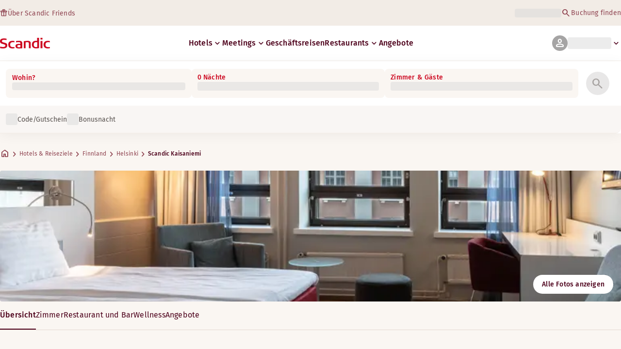

--- FILE ---
content_type: application/javascript
request_url: https://www.scandichotels.com/XMIZ/A4lu/fw0K/U7GYKg/zYGYfkcO5tf1JcN1/R05geBwNCA/YCh2/WVVTSwMC
body_size: 170768
content:
(function(){if(typeof Array.prototype.entries!=='function'){Object.defineProperty(Array.prototype,'entries',{value:function(){var index=0;const array=this;return {next:function(){if(index<array.length){return {value:[index,array[index++]],done:false};}else{return {done:true};}},[Symbol.iterator]:function(){return this;}};},writable:true,configurable:true});}}());(function(){Tk();hL9();YX9();var PF=function(nz,Bv){return nz/Bv;};var AA=function(VL,Yp){return VL==Yp;};var U0=function(){if(p5["Date"]["now"]&&typeof p5["Date"]["now"]()==='number'){return p5["Date"]["now"]();}else{return +new (p5["Date"])();}};function YX9(){s4=sg+B9*FZ+B9*FZ*FZ+FZ*FZ*FZ,lk=wU+sg*FZ+qP*FZ*FZ,FI=B9+wU*FZ+qP*FZ*FZ+FZ*FZ*FZ,rg=dU+dU*FZ+EN*FZ*FZ,XA=B9+dU*FZ+sg*FZ*FZ+FZ*FZ*FZ,Cs=qP+EN*FZ+qP*FZ*FZ+FZ*FZ*FZ,EC=sg+Ph*FZ,Q7=x9+EN*FZ+Ph*FZ*FZ+FZ*FZ*FZ,rZ=wU+bR*FZ+FZ*FZ,Is=bR+Ph*FZ+FZ*FZ+FZ*FZ*FZ,v0=qP+B9*FZ+EN*FZ*FZ+FZ*FZ*FZ,sP=qP+dU*FZ+FZ*FZ,jI=qP+sg*FZ+B9*FZ*FZ+FZ*FZ*FZ,NR=x9+dU*FZ+qP*FZ*FZ,r5=qP+FZ+dU*FZ*FZ+FZ*FZ*FZ,DN=dU+FZ+Ph*FZ*FZ,OR=qP+EN*FZ+EN*FZ*FZ,GP=sg+O6*FZ+FZ*FZ+FZ*FZ*FZ,lZ=qP+bR*FZ+wU*FZ*FZ,dl=EN+B9*FZ+B9*FZ*FZ+FZ*FZ*FZ,J6=B9+FZ+EN*FZ*FZ,Up=qP+wU*FZ+bR*FZ*FZ+FZ*FZ*FZ,AG=B9+Ph*FZ+Ph*FZ*FZ+FZ*FZ*FZ,dQ=x9+sg*FZ+qP*FZ*FZ+FZ*FZ*FZ,nF=wU+qP*FZ+qP*FZ*FZ+FZ*FZ*FZ,V3=sg+sg*FZ+qP*FZ*FZ+FZ*FZ*FZ,EU=dU+B9*FZ,Gb=x9+bR*FZ+qP*FZ*FZ,jU=B9+B9*FZ+qP*FZ*FZ+FZ*FZ*FZ,B0=sg+qP*FZ+FZ*FZ+FZ*FZ*FZ,IZ=x9+EN*FZ+qP*FZ*FZ,UQ=wU+B9*FZ+EN*FZ*FZ+FZ*FZ*FZ,Gp=wU+Ph*FZ+FZ*FZ+FZ*FZ*FZ,mF=Ph+sg*FZ+B9*FZ*FZ+FZ*FZ*FZ,nT=B9+qP*FZ+B9*FZ*FZ+dU*FZ*FZ*FZ+FZ*FZ*FZ*FZ,sj=Ph+FZ+FZ*FZ,ps=B9+bR*FZ+O6*FZ*FZ+FZ*FZ*FZ,Kj=sg+bR*FZ,kj=Ph+sg*FZ+sg*FZ*FZ,Cl=x9+wU*FZ+dU*FZ*FZ+FZ*FZ*FZ,m6=O6+dU*FZ+B9*FZ*FZ,kA=wU+B9*FZ+B9*FZ*FZ+FZ*FZ*FZ,GF=wU+B9*FZ+sg*FZ*FZ+FZ*FZ*FZ,n0=bR+O6*FZ+EN*FZ*FZ+FZ*FZ*FZ,vQ=B9+dU*FZ+Ph*FZ*FZ+FZ*FZ*FZ,nV=wU+B9*FZ+FZ*FZ+FZ*FZ*FZ,R6=O6+qP*FZ+B9*FZ*FZ,dX=qP+EN*FZ+FZ*FZ,qO=x9+B9*FZ+B9*FZ*FZ+FZ*FZ*FZ,cp=B9+B9*FZ+EN*FZ*FZ+FZ*FZ*FZ,Tv=sg+FZ+sg*FZ*FZ+FZ*FZ*FZ,f6=wU+wU*FZ+O6*FZ*FZ,k6=EN+qP*FZ+FZ*FZ+FZ*FZ*FZ,HQ=EN+Ph*FZ+sg*FZ*FZ+FZ*FZ*FZ,R1=O6+Ph*FZ,fg=sg+FZ+sg*FZ*FZ,j9=x9+O6*FZ+B9*FZ*FZ,V=qP+qP*FZ+sg*FZ*FZ,Ml=bR+Ph*FZ+Ph*FZ*FZ+FZ*FZ*FZ,kz=B9+sg*FZ+B9*FZ*FZ+FZ*FZ*FZ,Mk=qP+FZ+EN*FZ*FZ,OZ=bR+O6*FZ+Ph*FZ*FZ,z6=qP+sg*FZ,HT=bR+dU*FZ+B9*FZ*FZ,SD=sg+B9*FZ+bR*FZ*FZ+FZ*FZ*FZ,tP=EN+bR*FZ+FZ*FZ,JD=x9+bR*FZ+B9*FZ*FZ+FZ*FZ*FZ,pX=bR+sg*FZ,mO=sg+Ph*FZ+qP*FZ*FZ+FZ*FZ*FZ,MX=qP+B9*FZ+bR*FZ*FZ,NP=O6+wU*FZ+Ph*FZ*FZ,cl=sg+O6*FZ+EN*FZ*FZ+FZ*FZ*FZ,N7=bR+FZ+dU*FZ*FZ+FZ*FZ*FZ,XV=EN+Ph*FZ+EN*FZ*FZ+FZ*FZ*FZ,ZP=wU+Ph*FZ+O6*FZ*FZ,VA=Ph+bR*FZ+B9*FZ*FZ+FZ*FZ*FZ,YD=wU+qP*FZ+sg*FZ*FZ+FZ*FZ*FZ,YU=x9+Ph*FZ+qP*FZ*FZ+FZ*FZ*FZ,Gg=O6+B9*FZ+FZ*FZ,Cz=B9+Ph*FZ+FZ*FZ+FZ*FZ*FZ,ZL=sg+B9*FZ+Ph*FZ*FZ+FZ*FZ*FZ,s9=sg+Ph*FZ+Ph*FZ*FZ+FZ*FZ*FZ,nO=qP+qP*FZ+FZ*FZ+FZ*FZ*FZ,z5=bR+O6*FZ+qP*FZ*FZ,jp=B9+B9*FZ+dU*FZ*FZ+FZ*FZ*FZ,OA=Ph+B9*FZ+dU*FZ*FZ+FZ*FZ*FZ,jZ=sg+EN*FZ+Ph*FZ*FZ,q9=B9+Ph*FZ+EN*FZ*FZ,DG=x9+B9*FZ+sg*FZ*FZ+FZ*FZ*FZ,UC=bR+bR*FZ+sg*FZ*FZ,tV=O6+B9*FZ+dU*FZ*FZ+FZ*FZ*FZ,V5=Ph+qP*FZ+Ph*FZ*FZ,UF=bR+EN*FZ+qP*FZ*FZ+FZ*FZ*FZ,xO=EN+wU*FZ+O6*FZ*FZ+FZ*FZ*FZ,dh=Ph+dU*FZ+sg*FZ*FZ,Ep=wU+dU*FZ+EN*FZ*FZ+FZ*FZ*FZ,sT=dU+bR*FZ+Ph*FZ*FZ,WA=O6+dU*FZ+Ph*FZ*FZ+FZ*FZ*FZ,dN=EN+EN*FZ+FZ*FZ,Z3=sg+Ph*FZ+dU*FZ*FZ+FZ*FZ*FZ,bD=Ph+EN*FZ+Ph*FZ*FZ+FZ*FZ*FZ,m7=sg+dU*FZ+O6*FZ*FZ+FZ*FZ*FZ,YN=bR+wU*FZ+sg*FZ*FZ,Fh=wU+B9*FZ+B9*FZ*FZ,cI=Ph+sg*FZ+Ph*FZ*FZ+FZ*FZ*FZ,PR=EN+dU*FZ+EN*FZ*FZ,DC=x9+sg*FZ+O6*FZ*FZ,ss=B9+wU*FZ+FZ*FZ+FZ*FZ*FZ,Dk=O6+FZ+B9*FZ*FZ,OU=dU+sg*FZ+FZ*FZ,hh=Ph+FZ+sg*FZ*FZ,Zz=dU+dU*FZ+EN*FZ*FZ+FZ*FZ*FZ,IL=EN+qP*FZ+EN*FZ*FZ+FZ*FZ*FZ,wk=sg+EN*FZ+EN*FZ*FZ,Nl=qP+wU*FZ+B9*FZ*FZ+FZ*FZ*FZ,b9=x9+wU*FZ+O6*FZ*FZ,zz=wU+O6*FZ+dU*FZ*FZ+FZ*FZ*FZ,X4=x9+wU*FZ+Ph*FZ*FZ+FZ*FZ*FZ,C5=B9+B9*FZ+EN*FZ*FZ,MF=bR+dU*FZ+FZ*FZ+FZ*FZ*FZ,YP=sg+FZ,NF=x9+sg*FZ+O6*FZ*FZ+FZ*FZ*FZ,P3=O6+sg*FZ+EN*FZ*FZ+FZ*FZ*FZ,MN=dU+wU*FZ,C7=B9+EN*FZ+O6*FZ*FZ+FZ*FZ*FZ,fR=dU+B9*FZ+O6*FZ*FZ+FZ*FZ*FZ,wh=wU+B9*FZ+sg*FZ*FZ,Ms=O6+sg*FZ+O6*FZ*FZ+FZ*FZ*FZ,wz=EN+Ph*FZ+FZ*FZ+FZ*FZ*FZ,bZ=EN+B9*FZ+B9*FZ*FZ,OP=qP+FZ,VU=qP+EN*FZ+sg*FZ*FZ,J7=Ph+FZ+B9*FZ*FZ+FZ*FZ*FZ,qg=x9+EN*FZ+EN*FZ*FZ,ZF=wU+FZ+Ph*FZ*FZ+FZ*FZ*FZ,dj=sg+sg*FZ+EN*FZ*FZ,Fz=qP+dU*FZ+B9*FZ*FZ+FZ*FZ*FZ,I9=qP+EN*FZ+qP*FZ*FZ,HO=bR+bR*FZ+qP*FZ*FZ+FZ*FZ*FZ,p0=qP+EN*FZ+O6*FZ*FZ+FZ*FZ*FZ,NG=EN+FZ+dU*FZ*FZ+FZ*FZ*FZ,D=bR+qP*FZ+EN*FZ*FZ,zL=sg+wU*FZ+qP*FZ*FZ+FZ*FZ*FZ,ZZ=Ph+O6*FZ+Ph*FZ*FZ,ZT=EN+B9*FZ,UR=x9+wU*FZ+EN*FZ*FZ,Y1=bR+O6*FZ+FZ*FZ,tv=x9+B9*FZ+bR*FZ*FZ+FZ*FZ*FZ,zC=qP+B9*FZ+qP*FZ*FZ,dL=O6+bR*FZ+dU*FZ*FZ+FZ*FZ*FZ,Fg=qP+qP*FZ,ZD=dU+EN*FZ+FZ*FZ+FZ*FZ*FZ,LV=x9+Ph*FZ+FZ*FZ+FZ*FZ*FZ,UT=dU+wU*FZ+B9*FZ*FZ,tG=wU+FZ+FZ*FZ+FZ*FZ*FZ,bv=dU+O6*FZ+bR*FZ*FZ+FZ*FZ*FZ,PA=dU+bR*FZ+qP*FZ*FZ+FZ*FZ*FZ,tA=O6+Ph*FZ+qP*FZ*FZ+FZ*FZ*FZ,OT=Ph+Ph*FZ+B9*FZ*FZ,rX=Ph+qP*FZ+B9*FZ*FZ,Nj=wU+qP*FZ,G9=bR+Ph*FZ+sg*FZ*FZ,x6=wU+sg*FZ+B9*FZ*FZ,K6=bR+Ph*FZ,Bb=dU+B9*FZ+bR*FZ*FZ,O0=qP+sg*FZ+qP*FZ*FZ+FZ*FZ*FZ,bC=O6+qP*FZ+O6*FZ*FZ,kN=qP+B9*FZ+EN*FZ*FZ,vP=dU+B9*FZ+dU*FZ*FZ+FZ*FZ*FZ,rG=EN+EN*FZ+dU*FZ*FZ+FZ*FZ*FZ,HZ=B9+EN*FZ+sg*FZ*FZ,QA=Ph+EN*FZ+O6*FZ*FZ+FZ*FZ*FZ,nh=Ph+EN*FZ+FZ*FZ,Y=sg+qP*FZ,gN=B9+bR*FZ+qP*FZ*FZ+FZ*FZ*FZ,cZ=O6+dU*FZ+sg*FZ*FZ,fl=x9+bR*FZ+dU*FZ*FZ+FZ*FZ*FZ,Tz=sg+qP*FZ+Ph*FZ*FZ+FZ*FZ*FZ,xI=O6+dU*FZ+FZ*FZ+FZ*FZ*FZ,P7=bR+B9*FZ+FZ*FZ+FZ*FZ*FZ,Q9=dU+EN*FZ,Zb=B9+Ph*FZ+B9*FZ*FZ,jF=x9+FZ+sg*FZ*FZ+FZ*FZ*FZ,D5=wU+sg*FZ+O6*FZ*FZ,W5=EN+Ph*FZ+EN*FZ*FZ,W4=qP+EN*FZ+EN*FZ*FZ+FZ*FZ*FZ,pO=sg+B9*FZ+sg*FZ*FZ+FZ*FZ*FZ,C3=B9+sg*FZ+Ph*FZ*FZ+FZ*FZ*FZ,tN=dU+dU*FZ+FZ*FZ,ZV=dU+B9*FZ+EN*FZ*FZ+FZ*FZ*FZ,bA=dU+EN*FZ+dU*FZ*FZ+FZ*FZ*FZ,z7=B9+bR*FZ+Ph*FZ*FZ+FZ*FZ*FZ,bN=EN+dU*FZ+FZ*FZ,fk=qP+dU*FZ+B9*FZ*FZ,cG=EN+bR*FZ+O6*FZ*FZ+FZ*FZ*FZ,Rz=x9+EN*FZ+O6*FZ*FZ+FZ*FZ*FZ,X6=sg+sg*FZ+B9*FZ*FZ,RT=wU+wU*FZ+sg*FZ*FZ,H=Ph+FZ+B9*FZ*FZ,D9=bR+dU*FZ+FZ*FZ,kQ=Ph+bR*FZ+EN*FZ*FZ+FZ*FZ*FZ,pU=bR+Ph*FZ+B9*FZ*FZ,CU=O6+O6*FZ+O6*FZ*FZ,zb=B9+wU*FZ+O6*FZ*FZ,dI=wU+B9*FZ+dU*FZ*FZ+FZ*FZ*FZ,Zg=O6+EN*FZ+FZ*FZ,ZA=x9+FZ+qP*FZ*FZ+FZ*FZ*FZ,VF=sg+Ph*FZ+sg*FZ*FZ+FZ*FZ*FZ,bs=wU+Ph*FZ+Ph*FZ*FZ+FZ*FZ*FZ,Zj=Ph+O6*FZ+FZ*FZ,Rh=O6+sg*FZ,Rp=bR+B9*FZ+EN*FZ*FZ+FZ*FZ*FZ,PQ=dU+Ph*FZ+sg*FZ*FZ+FZ*FZ*FZ,Wp=EN+sg*FZ+FZ*FZ+FZ*FZ*FZ,F4=B9+dU*FZ+FZ*FZ+FZ*FZ*FZ,pb=bR+sg*FZ+FZ*FZ+FZ*FZ*FZ,rA=x9+Ph*FZ+Ph*FZ*FZ+FZ*FZ*FZ,vF=EN+bR*FZ+sg*FZ*FZ+FZ*FZ*FZ,SF=wU+sg*FZ+qP*FZ*FZ+FZ*FZ*FZ,tl=Ph+FZ+dU*FZ*FZ+FZ*FZ*FZ,rN=B9+sg*FZ+Ph*FZ*FZ,JN=sg+EN*FZ+sg*FZ*FZ,x7=Ph+dU*FZ+sg*FZ*FZ+FZ*FZ*FZ,I0=O6+sg*FZ+FZ*FZ+FZ*FZ*FZ,Uv=O6+wU*FZ+B9*FZ*FZ+FZ*FZ*FZ,lP=Ph+B9*FZ,TD=qP+wU*FZ+qP*FZ*FZ+FZ*FZ*FZ,E6=EN+wU*FZ+sg*FZ*FZ+Ph*FZ*FZ*FZ+Ph*FZ*FZ*FZ*FZ,pI=x9+FZ+Ph*FZ*FZ+FZ*FZ*FZ,fV=qP+Ph*FZ+O6*FZ*FZ+FZ*FZ*FZ,IR=bR+EN*FZ+wU*FZ*FZ,Rs=B9+O6*FZ+dU*FZ*FZ+FZ*FZ*FZ,nv=qP+qP*FZ+B9*FZ*FZ+FZ*FZ*FZ,Uh=dU+FZ+EN*FZ*FZ,d9=B9+B9*FZ,Jb=wU+Ph*FZ,wI=dU+qP*FZ+FZ*FZ+FZ*FZ*FZ,SR=bR+B9*FZ+qP*FZ*FZ,jQ=dU+qP*FZ+B9*FZ*FZ+FZ*FZ*FZ,Dl=x9+sg*FZ+FZ*FZ+FZ*FZ*FZ,RF=x9+FZ+B9*FZ*FZ+FZ*FZ*FZ,Qg=B9+FZ,SN=EN+qP*FZ+Ph*FZ*FZ+Ph*FZ*FZ*FZ+EN*FZ*FZ*FZ*FZ,KI=sg+O6*FZ+dU*FZ*FZ+FZ*FZ*FZ,Nv=bR+O6*FZ+B9*FZ*FZ+FZ*FZ*FZ,kL=x9+Ph*FZ+B9*FZ*FZ+FZ*FZ*FZ,Dp=sg+dU*FZ+Ph*FZ*FZ+FZ*FZ*FZ,bX=EN+bR*FZ,KQ=x9+dU*FZ+sg*FZ*FZ+FZ*FZ*FZ,wN=qP+sg*FZ+sg*FZ*FZ,MD=x9+Ph*FZ+sg*FZ*FZ+FZ*FZ*FZ,wO=Ph+O6*FZ+qP*FZ*FZ+FZ*FZ*FZ,OC=EN+qP*FZ+O6*FZ*FZ,ZC=sg+qP*FZ+sg*FZ*FZ,nU=Ph+qP*FZ+O6*FZ*FZ,IN=EN+B9*FZ+O6*FZ*FZ+FZ*FZ*FZ,VP=O6+B9*FZ+Ph*FZ*FZ,MZ=O6+qP*FZ,V9=qP+FZ+Ph*FZ*FZ,XQ=O6+B9*FZ+Ph*FZ*FZ+FZ*FZ*FZ,zv=dU+bR*FZ+dU*FZ*FZ+FZ*FZ*FZ,VO=wU+FZ+B9*FZ*FZ+FZ*FZ*FZ,zN=O6+dU*FZ+wU*FZ*FZ,wR=qP+B9*FZ+B9*FZ*FZ,BQ=Ph+Ph*FZ+EN*FZ*FZ+FZ*FZ*FZ,Bg=B9+dU*FZ+O6*FZ*FZ,EQ=sg+dU*FZ+FZ*FZ+FZ*FZ*FZ,jO=EN+qP*FZ+sg*FZ*FZ+FZ*FZ*FZ,XX=qP+O6*FZ+qP*FZ*FZ,lU=wU+qP*FZ+dU*FZ*FZ+FZ*FZ*FZ,Ds=EN+B9*FZ+dU*FZ*FZ+FZ*FZ*FZ,O=EN+EN*FZ+EN*FZ*FZ,b3=wU+qP*FZ+EN*FZ*FZ+FZ*FZ*FZ,E3=sg+Ph*FZ+B9*FZ*FZ+FZ*FZ*FZ,CA=dU+bR*FZ+O6*FZ*FZ+FZ*FZ*FZ,xb=B9+bR*FZ+EN*FZ*FZ,Pk=EN+EN*FZ+O6*FZ*FZ,Zl=Ph+Ph*FZ+O6*FZ*FZ+FZ*FZ*FZ,fh=Ph+qP*FZ+EN*FZ*FZ,Wk=EN+dU*FZ+B9*FZ*FZ,hC=O6+sg*FZ+B9*FZ*FZ,GR=bR+qP*FZ+sg*FZ*FZ+FZ*FZ*FZ,lv=bR+Ph*FZ+EN*FZ*FZ+FZ*FZ*FZ,kh=O6+bR*FZ+B9*FZ*FZ,Gs=bR+sg*FZ+Ph*FZ*FZ+FZ*FZ*FZ,wj=x9+EN*FZ+O6*FZ*FZ,hF=wU+bR*FZ+dU*FZ*FZ+FZ*FZ*FZ,j4=x9+B9*FZ+qP*FZ*FZ+FZ*FZ*FZ,Q4=x9+qP*FZ+dU*FZ*FZ+FZ*FZ*FZ,g1=B9+sg*FZ+dU*FZ*FZ+FZ*FZ*FZ,Bs=qP+sg*FZ+Ph*FZ*FZ+FZ*FZ*FZ,S7=wU+dU*FZ+bR*FZ*FZ+FZ*FZ*FZ,zk=B9+Ph*FZ+qP*FZ*FZ,VV=B9+FZ+FZ*FZ+FZ*FZ*FZ,A5=qP+qP*FZ+FZ*FZ,vV=EN+EN*FZ+sg*FZ*FZ+FZ*FZ*FZ,TA=EN+wU*FZ+dU*FZ*FZ+FZ*FZ*FZ,Y6=O6+sg*FZ+qP*FZ*FZ+qP*FZ*FZ*FZ,OI=EN+Ph*FZ+dU*FZ*FZ+FZ*FZ*FZ,xX=qP+qP*FZ+Ph*FZ*FZ,CL=qP+EN*FZ+B9*FZ*FZ+FZ*FZ*FZ,MO=Ph+FZ+sg*FZ*FZ+FZ*FZ*FZ,w=bR+FZ+FZ*FZ,d6=qP+O6*FZ+EN*FZ*FZ,VI=O6+Ph*FZ+O6*FZ*FZ+FZ*FZ*FZ,A0=qP+FZ+B9*FZ*FZ+FZ*FZ*FZ,tF=B9+sg*FZ+FZ*FZ+FZ*FZ*FZ,qF=O6+qP*FZ+wU*FZ*FZ+FZ*FZ*FZ,Rv=O6+FZ+B9*FZ*FZ+FZ*FZ*FZ,fD=Ph+wU*FZ+qP*FZ*FZ+FZ*FZ*FZ,g9=wU+B9*FZ+EN*FZ*FZ,FD=qP+FZ+O6*FZ*FZ+FZ*FZ*FZ,sV=dU+B9*FZ+sg*FZ*FZ+FZ*FZ*FZ,Z7=sg+bR*FZ+Ph*FZ*FZ+FZ*FZ*FZ,Wl=dU+EN*FZ+sg*FZ*FZ+FZ*FZ*FZ,jz=Ph+Ph*FZ+dU*FZ*FZ+FZ*FZ*FZ,ck=sg+O6*FZ+O6*FZ*FZ,VQ=wU+sg*FZ+O6*FZ*FZ+FZ*FZ*FZ,h9=O6+FZ+sg*FZ*FZ,SI=qP+Ph*FZ+FZ*FZ+FZ*FZ*FZ,dg=bR+B9*FZ+qP*FZ*FZ+FZ*FZ*FZ,L6=dU+wU*FZ+FZ*FZ+FZ*FZ*FZ,qZ=EN+O6*FZ+O6*FZ*FZ,hs=Ph+wU*FZ+O6*FZ*FZ+FZ*FZ*FZ,qD=bR+dU*FZ+sg*FZ*FZ+FZ*FZ*FZ,zh=wU+FZ+wU*FZ*FZ,N0=EN+FZ+EN*FZ*FZ+FZ*FZ*FZ,N6=bR+B9*FZ+EN*FZ*FZ,AO=EN+wU*FZ+qP*FZ*FZ+FZ*FZ*FZ,M3=EN+O6*FZ+FZ*FZ+FZ*FZ*FZ,w0=Ph+B9*FZ+Ph*FZ*FZ+FZ*FZ*FZ,Q1=x9+B9*FZ+sg*FZ*FZ,sO=qP+qP*FZ+dU*FZ*FZ+FZ*FZ*FZ,HX=wU+B9*FZ+qP*FZ*FZ,vX=O6+Ph*FZ+qP*FZ*FZ,BZ=O6+O6*FZ+B9*FZ*FZ,PV=x9+wU*FZ+B9*FZ*FZ+FZ*FZ*FZ,z3=dU+Ph*FZ+FZ*FZ+FZ*FZ*FZ,k7=EN+O6*FZ+qP*FZ*FZ+FZ*FZ*FZ,Lv=sg+EN*FZ+dU*FZ*FZ+FZ*FZ*FZ,U7=B9+O6*FZ+Ph*FZ*FZ+FZ*FZ*FZ,NI=EN+FZ+Ph*FZ*FZ+FZ*FZ*FZ,g3=qP+dU*FZ+EN*FZ*FZ+FZ*FZ*FZ,Nb=wU+EN*FZ+FZ*FZ,VT=sg+qP*FZ+qP*FZ*FZ,j6=dU+sg*FZ+dU*FZ*FZ+FZ*FZ*FZ,mz=x9+O6*FZ+EN*FZ*FZ+FZ*FZ*FZ,k4=qP+dU*FZ+qP*FZ*FZ+FZ*FZ*FZ,NN=sg+EN*FZ,SO=dU+sg*FZ+Ph*FZ*FZ+FZ*FZ*FZ,Pg=bR+wU*FZ+O6*FZ*FZ,DI=dU+Ph*FZ+qP*FZ*FZ+FZ*FZ*FZ,mC=x9+B9*FZ+FZ*FZ,Y7=O6+FZ+sg*FZ*FZ+FZ*FZ*FZ,cv=wU+EN*FZ+dU*FZ*FZ+FZ*FZ*FZ,cA=O6+Ph*FZ+sg*FZ*FZ+FZ*FZ*FZ,Kl=qP+qP*FZ+Ph*FZ*FZ+FZ*FZ*FZ,OG=O6+B9*FZ+sg*FZ*FZ+FZ*FZ*FZ,vR=EN+wU*FZ+O6*FZ*FZ,wD=bR+wU*FZ+dU*FZ*FZ+FZ*FZ*FZ,fZ=Ph+wU*FZ+B9*FZ*FZ+FZ*FZ*FZ,n3=qP+wU*FZ+dU*FZ*FZ+FZ*FZ*FZ,C4=x9+O6*FZ+B9*FZ*FZ+FZ*FZ*FZ,S6=x9+bR*FZ+Ph*FZ*FZ,zD=qP+EN*FZ+sg*FZ*FZ+FZ*FZ*FZ,b0=x9+dU*FZ+qP*FZ*FZ+FZ*FZ*FZ,CR=B9+qP*FZ,ms=sg+qP*FZ+EN*FZ*FZ+FZ*FZ*FZ,nN=bR+sg*FZ+B9*FZ*FZ,dv=wU+bR*FZ+B9*FZ*FZ+FZ*FZ*FZ,gv=EN+B9*FZ+EN*FZ*FZ+FZ*FZ*FZ,M0=B9+EN*FZ+bR*FZ*FZ+FZ*FZ*FZ,f0=dU+bR*FZ+bR*FZ*FZ+FZ*FZ*FZ,Vj=B9+FZ+B9*FZ*FZ,pP=sg+Ph*FZ+EN*FZ*FZ,Jl=sg+FZ+dU*FZ*FZ+FZ*FZ*FZ,nj=sg+bR*FZ+B9*FZ*FZ+FZ*FZ*FZ,kD=sg+bR*FZ+FZ*FZ+FZ*FZ*FZ,JQ=EN+B9*FZ+qP*FZ*FZ+FZ*FZ*FZ,Lk=Ph+EN*FZ+bR*FZ*FZ,mj=Ph+FZ,DD=EN+qP*FZ+Ph*FZ*FZ+FZ*FZ*FZ,FP=sg+wU*FZ+Ph*FZ*FZ,SU=Ph+sg*FZ+dU*FZ*FZ+FZ*FZ*FZ,LA=EN+sg*FZ+dU*FZ*FZ+FZ*FZ*FZ,Gk=x9+EN*FZ+FZ*FZ,O7=bR+EN*FZ+FZ*FZ+FZ*FZ*FZ,X0=wU+FZ+dU*FZ*FZ+FZ*FZ*FZ,P6=wU+FZ+qP*FZ*FZ+EN*FZ*FZ*FZ+Ph*FZ*FZ*FZ*FZ,MV=O6+O6*FZ+sg*FZ*FZ+FZ*FZ*FZ,BD=EN+FZ+sg*FZ*FZ+FZ*FZ*FZ,CI=qP+B9*FZ+dU*FZ*FZ+FZ*FZ*FZ,qv=wU+sg*FZ+EN*FZ*FZ+FZ*FZ*FZ,lG=Ph+qP*FZ+sg*FZ*FZ+FZ*FZ*FZ,Lb=dU+FZ+qP*FZ*FZ+FZ*FZ*FZ,pG=O6+qP*FZ+FZ*FZ+FZ*FZ*FZ,sA=wU+qP*FZ+FZ*FZ+FZ*FZ*FZ,YA=O6+B9*FZ+EN*FZ*FZ+FZ*FZ*FZ,qA=x9+wU*FZ+sg*FZ*FZ+FZ*FZ*FZ,Hk=x9+O6*FZ+FZ*FZ,PP=B9+wU*FZ+dU*FZ*FZ+FZ*FZ*FZ,YX=sg+wU*FZ+wU*FZ*FZ,Bk=EN+Ph*FZ+qP*FZ*FZ,P9=qP+qP*FZ+qP*FZ*FZ,WD=EN+wU*FZ+FZ*FZ+FZ*FZ*FZ,F7=B9+bR*FZ+dU*FZ*FZ+FZ*FZ*FZ,nP=wU+qP*FZ+EN*FZ*FZ,RI=sg+EN*FZ+Ph*FZ*FZ+FZ*FZ*FZ,rO=qP+O6*FZ+qP*FZ*FZ+FZ*FZ*FZ,pF=B9+dU*FZ+qP*FZ*FZ+FZ*FZ*FZ,gh=qP+wU*FZ+Ph*FZ*FZ,sl=qP+B9*FZ+wU*FZ*FZ+FZ*FZ*FZ,B5=B9+Ph*FZ+O6*FZ*FZ,DU=sg+dU*FZ+B9*FZ*FZ+FZ*FZ*FZ,mA=x9+wU*FZ+bR*FZ*FZ+FZ*FZ*FZ,MU=Ph+qP*FZ+FZ*FZ,XC=EN+Ph*FZ+B9*FZ*FZ,lp=qP+O6*FZ+FZ*FZ+FZ*FZ*FZ,XT=B9+O6*FZ+B9*FZ*FZ,F1=wU+bR*FZ,VG=Ph+dU*FZ+Ph*FZ*FZ+FZ*FZ*FZ,vh=B9+Ph*FZ+FZ*FZ,TX=dU+sg*FZ+qP*FZ*FZ+EN*FZ*FZ*FZ+Ph*FZ*FZ*FZ*FZ,fb=dU+O6*FZ+B9*FZ*FZ,KL=B9+dU*FZ+wU*FZ*FZ+FZ*FZ*FZ,ON=sg+FZ+FZ*FZ,ML=dU+Ph*FZ+dU*FZ*FZ+FZ*FZ*FZ,QG=EN+dU*FZ+O6*FZ*FZ+FZ*FZ*FZ,vA=Ph+bR*FZ+FZ*FZ+FZ*FZ*FZ,kk=B9+qP*FZ+qP*FZ*FZ+FZ*FZ*FZ,FF=x9+EN*FZ+qP*FZ*FZ+FZ*FZ*FZ,SG=sg+EN*FZ+O6*FZ*FZ+FZ*FZ*FZ,HF=qP+O6*FZ+sg*FZ*FZ+FZ*FZ*FZ,Dz=sg+qP*FZ+sg*FZ*FZ+FZ*FZ*FZ,MT=wU+O6*FZ+O6*FZ*FZ,B3=O6+Ph*FZ+B9*FZ*FZ+FZ*FZ*FZ,Ug=B9+FZ+qP*FZ*FZ,FC=sg+B9*FZ+sg*FZ*FZ,II=O6+FZ+bR*FZ*FZ+FZ*FZ*FZ,m5=x9+O6*FZ+Ph*FZ*FZ,Bl=dU+O6*FZ+EN*FZ*FZ+FZ*FZ*FZ,ng=Ph+sg*FZ,rk=O6+qP*FZ+FZ*FZ,PN=Ph+qP*FZ+qP*FZ*FZ,bI=wU+Ph*FZ+EN*FZ*FZ+FZ*FZ*FZ,UG=B9+FZ+bR*FZ*FZ+FZ*FZ*FZ,IQ=bR+sg*FZ+qP*FZ*FZ+FZ*FZ*FZ,Nz=bR+wU*FZ+qP*FZ*FZ+FZ*FZ*FZ,fL=dU+sg*FZ+sg*FZ*FZ+FZ*FZ*FZ,PT=B9+dU*FZ+FZ*FZ,Qp=O6+wU*FZ+sg*FZ*FZ+FZ*FZ*FZ,G3=sg+EN*FZ+qP*FZ*FZ+FZ*FZ*FZ,Mv=bR+EN*FZ+Ph*FZ*FZ+FZ*FZ*FZ,L9=qP+O6*FZ+sg*FZ*FZ,TP=wU+dU*FZ+B9*FZ*FZ,Bj=O6+sg*FZ+O6*FZ*FZ,Cg=x9+wU*FZ+B9*FZ*FZ,NL=bR+dU*FZ+dU*FZ*FZ+FZ*FZ*FZ,WT=qP+Ph*FZ+B9*FZ*FZ,mI=B9+qP*FZ+dU*FZ*FZ+FZ*FZ*FZ,Kp=B9+qP*FZ+sg*FZ*FZ+FZ*FZ*FZ,IG=O6+O6*FZ+dU*FZ*FZ+FZ*FZ*FZ,zF=bR+sg*FZ+sg*FZ*FZ+FZ*FZ*FZ,Zp=Ph+sg*FZ+O6*FZ*FZ+FZ*FZ*FZ,LT=sg+dU*FZ+FZ*FZ,pV=wU+dU*FZ+dU*FZ*FZ+FZ*FZ*FZ,k3=EN+O6*FZ+Ph*FZ*FZ+FZ*FZ*FZ,wL=O6+qP*FZ+EN*FZ*FZ+FZ*FZ*FZ,IF=x9+bR*FZ+sg*FZ*FZ+FZ*FZ*FZ,hN=dU+Ph*FZ+sg*FZ*FZ,SC=Ph+bR*FZ,PU=EN+EN*FZ+FZ*FZ+FZ*FZ*FZ,Fp=O6+FZ+O6*FZ*FZ+FZ*FZ*FZ,N9=B9+EN*FZ+qP*FZ*FZ+FZ*FZ*FZ,kO=sg+O6*FZ+qP*FZ*FZ+FZ*FZ*FZ,RO=Ph+B9*FZ+sg*FZ*FZ+FZ*FZ*FZ,MI=qP+bR*FZ+sg*FZ*FZ+FZ*FZ*FZ,Sp=B9+FZ+sg*FZ*FZ+FZ*FZ*FZ,dZ=Ph+Ph*FZ+Ph*FZ*FZ,g4=Ph+B9*FZ+B9*FZ*FZ+FZ*FZ*FZ,Y0=B9+EN*FZ+dU*FZ*FZ+FZ*FZ*FZ,Mb=dU+dU*FZ+B9*FZ*FZ+FZ*FZ*FZ,c1=dU+qP*FZ+Ph*FZ*FZ,jA=dU+qP*FZ+dU*FZ*FZ+FZ*FZ*FZ,GG=wU+wU*FZ+FZ*FZ+FZ*FZ*FZ,jg=dU+sg*FZ+sg*FZ*FZ,hG=x9+Ph*FZ+O6*FZ*FZ+FZ*FZ*FZ,U5=B9+qP*FZ+EN*FZ*FZ,OQ=EN+FZ+FZ*FZ+FZ*FZ*FZ,R3=B9+FZ+EN*FZ*FZ+FZ*FZ*FZ,Qb=sg+sg*FZ+B9*FZ*FZ+FZ*FZ*FZ,tQ=B9+O6*FZ+O6*FZ*FZ+FZ*FZ*FZ,CO=bR+Ph*FZ+B9*FZ*FZ+FZ*FZ*FZ,qz=x9+EN*FZ+EN*FZ*FZ+FZ*FZ*FZ,vU=x9+sg*FZ+B9*FZ*FZ,As=O6+O6*FZ+Ph*FZ*FZ+FZ*FZ*FZ,xl=bR+O6*FZ+sg*FZ*FZ+FZ*FZ*FZ,hQ=bR+O6*FZ+FZ*FZ+FZ*FZ*FZ,Wg=bR+FZ+FZ*FZ+FZ*FZ*FZ,NQ=B9+sg*FZ+qP*FZ*FZ+FZ*FZ*FZ,xA=sg+FZ+EN*FZ*FZ+FZ*FZ*FZ,p6=bR+qP*FZ+B9*FZ*FZ,Bp=x9+FZ+EN*FZ*FZ+FZ*FZ*FZ,Wj=qP+sg*FZ+qP*FZ*FZ,hV=x9+B9*FZ+Ph*FZ*FZ+FZ*FZ*FZ,SX=qP+EN*FZ,FL=qP+bR*FZ+EN*FZ*FZ+FZ*FZ*FZ,Hz=Ph+EN*FZ+FZ*FZ+FZ*FZ*FZ,Jv=B9+EN*FZ+B9*FZ*FZ+FZ*FZ*FZ,jb=Ph+bR*FZ+FZ*FZ,c9=x9+dU*FZ+FZ*FZ+FZ*FZ*FZ,Uz=O6+bR*FZ+FZ*FZ+FZ*FZ*FZ,K1=EN+Ph*FZ+Ph*FZ*FZ,hA=O6+wU*FZ+O6*FZ*FZ+FZ*FZ*FZ,Pz=sg+wU*FZ+sg*FZ*FZ+FZ*FZ*FZ,GO=dU+Ph*FZ+O6*FZ*FZ+FZ*FZ*FZ,TL=wU+qP*FZ+bR*FZ*FZ+FZ*FZ*FZ,sZ=B9+dU*FZ+bR*FZ*FZ,Ls=Ph+O6*FZ+EN*FZ*FZ+FZ*FZ*FZ,J0=bR+qP*FZ+qP*FZ*FZ+FZ*FZ*FZ,E5=wU+qP*FZ+Ph*FZ*FZ+FZ*FZ*FZ,V4=wU+dU*FZ+qP*FZ*FZ+FZ*FZ*FZ,Kv=dU+bR*FZ+FZ*FZ+FZ*FZ*FZ,QL=EN+qP*FZ+qP*FZ*FZ+FZ*FZ*FZ,O1=bR+sg*FZ+O6*FZ*FZ,Fj=B9+EN*FZ+Ph*FZ*FZ,Q3=O6+qP*FZ+sg*FZ*FZ+FZ*FZ*FZ,G7=bR+dU*FZ+qP*FZ*FZ+FZ*FZ*FZ,Yk=bR+qP*FZ+sg*FZ*FZ,l5=x9+Ph*FZ+bR*FZ*FZ,ph=x9+sg*FZ,H9=B9+qP*FZ+B9*FZ*FZ,bU=Ph+qP*FZ+FZ*FZ+FZ*FZ*FZ,EI=B9+B9*FZ+FZ*FZ+FZ*FZ*FZ,qC=Ph+Ph*FZ+B9*FZ*FZ+FZ*FZ*FZ,k1=x9+dU*FZ+B9*FZ*FZ,Ah=qP+B9*FZ+Ph*FZ*FZ,xz=Ph+O6*FZ+sg*FZ*FZ+FZ*FZ*FZ,mG=qP+Ph*FZ+bR*FZ*FZ+FZ*FZ*FZ,W0=B9+EN*FZ+FZ*FZ+FZ*FZ*FZ,O4=x9+qP*FZ+B9*FZ*FZ+FZ*FZ*FZ,kp=sg+FZ+Ph*FZ*FZ+FZ*FZ*FZ,Qj=B9+FZ+sg*FZ*FZ,ll=x9+EN*FZ+FZ*FZ+FZ*FZ*FZ,sL=qP+O6*FZ+dU*FZ*FZ+FZ*FZ*FZ,L1=Ph+EN*FZ,X5=x9+O6*FZ+dU*FZ*FZ+FZ*FZ*FZ,RL=qP+wU*FZ+FZ*FZ+FZ*FZ*FZ,Op=dU+dU*FZ+FZ*FZ+FZ*FZ*FZ,HG=Ph+FZ+O6*FZ*FZ+FZ*FZ*FZ,hv=bR+bR*FZ+Ph*FZ*FZ+FZ*FZ*FZ,vb=bR+qP*FZ+FZ*FZ,vv=O6+bR*FZ+B9*FZ*FZ+FZ*FZ*FZ,cU=bR+bR*FZ,NA=dU+wU*FZ+sg*FZ*FZ+FZ*FZ*FZ,V0=wU+FZ+qP*FZ*FZ+FZ*FZ*FZ,Vv=bR+qP*FZ+FZ*FZ+FZ*FZ*FZ,Jh=EN+O6*FZ+Ph*FZ*FZ,Sg=EN+qP*FZ+dU*FZ*FZ+FZ*FZ*FZ,sC=bR+B9*FZ+B9*FZ*FZ,K7=wU+sg*FZ+Ph*FZ*FZ+FZ*FZ*FZ,AL=O6+dU*FZ+sg*FZ*FZ+FZ*FZ*FZ,j7=Ph+sg*FZ+sg*FZ*FZ+FZ*FZ*FZ,LF=Ph+B9*FZ+qP*FZ*FZ+FZ*FZ*FZ,Vb=dU+sg*FZ+qP*FZ*FZ,bz=x9+EN*FZ+dU*FZ*FZ+FZ*FZ*FZ,GA=EN+bR*FZ+qP*FZ*FZ+FZ*FZ*FZ,D4=qP+bR*FZ+qP*FZ*FZ+FZ*FZ*FZ,fG=dU+Ph*FZ+Ph*FZ*FZ+FZ*FZ*FZ,lD=sg+bR*FZ+dU*FZ*FZ+FZ*FZ*FZ,S0=sg+B9*FZ+EN*FZ*FZ+FZ*FZ*FZ,U9=x9+wU*FZ+qP*FZ*FZ,Xz=B9+qP*FZ+B9*FZ*FZ+FZ*FZ*FZ,dV=O6+sg*FZ+qP*FZ*FZ+FZ*FZ*FZ,BF=qP+sg*FZ+O6*FZ*FZ+FZ*FZ*FZ,ls=wU+Ph*FZ+dU*FZ*FZ+FZ*FZ*FZ,Tb=qP+Ph*FZ+Ph*FZ*FZ,pj=x9+FZ+qP*FZ*FZ,Ks=sg+sg*FZ+bR*FZ*FZ+FZ*FZ*FZ,v6=EN+qP*FZ+FZ*FZ,Lh=wU+EN*FZ+O6*FZ*FZ,J5=Ph+sg*FZ+O6*FZ*FZ,xj=Ph+O6*FZ+qP*FZ*FZ,dA=bR+dU*FZ+EN*FZ*FZ+FZ*FZ*FZ,DP=Ph+dU*FZ+Ph*FZ*FZ,YG=Ph+qP*FZ+wU*FZ*FZ+FZ*FZ*FZ,tI=O6+dU*FZ+dU*FZ*FZ+FZ*FZ*FZ,NU=B9+bR*FZ+FZ*FZ,v9=wU+qP*FZ+O6*FZ*FZ,Il=sg+bR*FZ+qP*FZ*FZ+FZ*FZ*FZ,xs=bR+sg*FZ+O6*FZ*FZ+FZ*FZ*FZ,TN=dU+qP*FZ+sg*FZ*FZ+FZ*FZ*FZ,UA=wU+EN*FZ+sg*FZ*FZ+FZ*FZ*FZ,KP=qP+O6*FZ,lA=wU+O6*FZ+qP*FZ*FZ+FZ*FZ*FZ,mg=EN+Ph*FZ+sg*FZ*FZ,KG=EN+FZ+qP*FZ*FZ+FZ*FZ*FZ,J=dU+qP*FZ+qP*FZ*FZ,kG=bR+bR*FZ+sg*FZ*FZ+FZ*FZ*FZ,qs=bR+O6*FZ+bR*FZ*FZ+FZ*FZ*FZ,Jg=wU+FZ,Ip=EN+dU*FZ+Ph*FZ*FZ+FZ*FZ*FZ,vs=EN+dU*FZ+FZ*FZ+FZ*FZ*FZ,kg=wU+sg*FZ,kP=x9+O6*FZ+EN*FZ*FZ,F6=wU+qP*FZ+wU*FZ*FZ,Pv=O6+qP*FZ+dU*FZ*FZ+FZ*FZ*FZ,L=x9+bR*FZ+FZ*FZ,LL=EN+sg*FZ+Ph*FZ*FZ+FZ*FZ*FZ,c6=sg+wU*FZ+FZ*FZ,TU=B9+EN*FZ,wC=EN+O6*FZ+B9*FZ*FZ,H0=x9+EN*FZ+sg*FZ*FZ+FZ*FZ*FZ,DZ=EN+O6*FZ+sg*FZ*FZ+FZ*FZ*FZ,N5=Ph+wU*FZ+sg*FZ*FZ+FZ*FZ*FZ,xU=sg+O6*FZ,xL=bR+O6*FZ+Ph*FZ*FZ+FZ*FZ*FZ,JL=dU+qP*FZ+EN*FZ*FZ+FZ*FZ*FZ,Eg=dU+qP*FZ+EN*FZ*FZ,X3=bR+qP*FZ+dU*FZ*FZ+FZ*FZ*FZ,rT=Ph+wU*FZ,Hg=O6+qP*FZ+qP*FZ*FZ,YF=sg+B9*FZ+dU*FZ*FZ+FZ*FZ*FZ,X7=wU+FZ+sg*FZ*FZ+FZ*FZ*FZ,Qh=dU+qP*FZ,v7=O6+EN*FZ+sg*FZ*FZ+FZ*FZ*FZ,sF=Ph+O6*FZ+FZ*FZ+FZ*FZ*FZ,WF=EN+dU*FZ+sg*FZ*FZ+FZ*FZ*FZ,G5=EN+sg*FZ,Cb=bR+bR*FZ+Ph*FZ*FZ,BR=B9+O6*FZ,AZ=Ph+qP*FZ,z0=sg+sg*FZ+O6*FZ*FZ+FZ*FZ*FZ,z9=EN+wU*FZ+B9*FZ*FZ,vG=wU+EN*FZ+B9*FZ*FZ+FZ*FZ*FZ,nk=O6+bR*FZ+EN*FZ*FZ,hT=B9+Ph*FZ+sg*FZ*FZ+FZ*FZ*FZ,bl=Ph+qP*FZ+dU*FZ*FZ+FZ*FZ*FZ,AU=dU+qP*FZ+sg*FZ*FZ,N4=Ph+EN*FZ+sg*FZ*FZ+FZ*FZ*FZ,zI=B9+dU*FZ+dU*FZ*FZ+FZ*FZ*FZ,Eb=dU+dU*FZ+qP*FZ*FZ,w7=sg+qP*FZ+qP*FZ*FZ+FZ*FZ*FZ,KO=B9+Ph*FZ+O6*FZ*FZ+FZ*FZ*FZ,BP=bR+Ph*FZ+bR*FZ*FZ,Ak=dU+wU*FZ+FZ*FZ,C=x9+qP*FZ+EN*FZ*FZ,Ih=dU+B9*FZ+wU*FZ*FZ,g5=Ph+B9*FZ+FZ*FZ,r3=bR+O6*FZ+O6*FZ*FZ+FZ*FZ*FZ,UD=bR+FZ+qP*FZ*FZ+FZ*FZ*FZ,H5=B9+dU*FZ+EN*FZ*FZ+FZ*FZ*FZ,Hv=Ph+dU*FZ+FZ*FZ+FZ*FZ*FZ,rv=qP+B9*FZ+qP*FZ*FZ+FZ*FZ*FZ,pz=x9+B9*FZ+O6*FZ*FZ+FZ*FZ*FZ,dF=EN+Ph*FZ+Ph*FZ*FZ+FZ*FZ*FZ,W6=wU+B9*FZ,Zk=wU+Ph*FZ+FZ*FZ,L7=B9+wU*FZ+sg*FZ*FZ+FZ*FZ*FZ,PO=qP+FZ+Ph*FZ*FZ+FZ*FZ*FZ,gV=dU+qP*FZ+qP*FZ*FZ+FZ*FZ*FZ,qG=sg+wU*FZ+Ph*FZ*FZ+FZ*FZ*FZ,Ys=x9+O6*FZ+qP*FZ*FZ+FZ*FZ*FZ,S1=sg+wU*FZ+qP*FZ*FZ,lN=EN+FZ+sg*FZ*FZ,cN=bR+O6*FZ+EN*FZ*FZ,I4=qP+FZ+sg*FZ*FZ+FZ*FZ*FZ,MC=Ph+EN*FZ+EN*FZ*FZ,q3=wU+O6*FZ+sg*FZ*FZ+FZ*FZ*FZ,A4=dU+qP*FZ+Ph*FZ*FZ+FZ*FZ*FZ,ED=qP+sg*FZ+FZ*FZ+FZ*FZ*FZ,D7=EN+bR*FZ+EN*FZ*FZ+FZ*FZ*FZ,kV=dU+dU*FZ+qP*FZ*FZ+FZ*FZ*FZ,V7=O6+EN*FZ+O6*FZ*FZ+FZ*FZ*FZ,Ol=sg+FZ+FZ*FZ+FZ*FZ*FZ,dk=Ph+B9*FZ+EN*FZ*FZ,Yv=EN+dU*FZ+bR*FZ*FZ+FZ*FZ*FZ,pg=O6+FZ,SZ=bR+sg*FZ+EN*FZ*FZ,nQ=dU+FZ+B9*FZ*FZ+FZ*FZ*FZ,Ch=x9+O6*FZ+qP*FZ*FZ,H7=sg+FZ+qP*FZ*FZ+FZ*FZ*FZ,XL=sg+bR*FZ+O6*FZ*FZ+FZ*FZ*FZ,QN=B9+Ph*FZ+sg*FZ*FZ,WQ=Ph+EN*FZ+B9*FZ*FZ+FZ*FZ*FZ,jC=dU+O6*FZ,gp=bR+B9*FZ+dU*FZ*FZ+FZ*FZ*FZ,IU=qP+wU*FZ+B9*FZ*FZ,S=EN+B9*FZ+FZ*FZ,BG=bR+EN*FZ+B9*FZ*FZ+FZ*FZ*FZ,x5=Ph+bR*FZ+qP*FZ*FZ+FZ*FZ*FZ,Hh=EN+FZ+B9*FZ*FZ+FZ*FZ*FZ,hI=qP+sg*FZ+EN*FZ*FZ+FZ*FZ*FZ,xZ=wU+sg*FZ+Ph*FZ*FZ,dG=bR+B9*FZ+sg*FZ*FZ+FZ*FZ*FZ,xD=bR+wU*FZ+FZ*FZ+FZ*FZ*FZ,jk=Ph+bR*FZ+EN*FZ*FZ,Hj=wU+wU*FZ+Ph*FZ*FZ,rD=x9+Ph*FZ+EN*FZ*FZ+FZ*FZ*FZ,X1=O6+O6*FZ+B9*FZ*FZ+FZ*FZ*FZ,YL=EN+O6*FZ+dU*FZ*FZ+FZ*FZ*FZ,H3=B9+Ph*FZ+B9*FZ*FZ+FZ*FZ*FZ,Z4=EN+FZ+O6*FZ*FZ+FZ*FZ*FZ,AQ=B9+FZ+Ph*FZ*FZ+FZ*FZ*FZ,JT=wU+Ph*FZ+EN*FZ*FZ,RR=qP+EN*FZ+O6*FZ*FZ,vp=wU+bR*FZ+qP*FZ*FZ+FZ*FZ*FZ,M9=O6+bR*FZ+FZ*FZ,P5=qP+B9*FZ+O6*FZ*FZ,MG=O6+Ph*FZ+dU*FZ*FZ+FZ*FZ*FZ,Ps=sg+bR*FZ+bR*FZ*FZ+FZ*FZ*FZ,q6=wU+O6*FZ,gs=sg+B9*FZ+FZ*FZ+FZ*FZ*FZ,VC=wU+Ph*FZ+sg*FZ*FZ,wv=Ph+Ph*FZ+FZ*FZ+FZ*FZ*FZ,RX=dU+bR*FZ+EN*FZ*FZ,LN=dU+B9*FZ+Ph*FZ*FZ,w1=dU+B9*FZ+B9*FZ*FZ,T7=wU+O6*FZ+B9*FZ*FZ+FZ*FZ*FZ,AP=EN+wU*FZ+FZ*FZ,DO=O6+sg*FZ+B9*FZ*FZ+FZ*FZ*FZ,Hl=bR+sg*FZ+wU*FZ*FZ+FZ*FZ*FZ,s5=B9+qP*FZ+FZ*FZ,Jj=EN+FZ+wU*FZ*FZ,rC=O6+B9*FZ,QQ=sg+sg*FZ+EN*FZ*FZ+FZ*FZ*FZ,UV=EN+wU*FZ+sg*FZ*FZ+FZ*FZ*FZ,fj=Ph+Ph*FZ+qP*FZ*FZ+FZ*FZ*FZ,BN=B9+bR*FZ+B9*FZ*FZ,CF=sg+sg*FZ+FZ*FZ+FZ*FZ*FZ,Dv=Ph+dU*FZ+qP*FZ*FZ+FZ*FZ*FZ,Ev=EN+bR*FZ+FZ*FZ+FZ*FZ*FZ,WC=O6+bR*FZ+sg*FZ*FZ,w3=O6+EN*FZ+FZ*FZ+FZ*FZ*FZ,CT=sg+B9*FZ,O3=B9+O6*FZ+B9*FZ*FZ+FZ*FZ*FZ,FU=O6+bR*FZ+qP*FZ*FZ,Dj=bR+qP*FZ+Ph*FZ*FZ,m3=B9+B9*FZ+O6*FZ*FZ+FZ*FZ*FZ,tk=wU+Ph*FZ+qP*FZ*FZ,Y5=bR+sg*FZ+dU*FZ*FZ+FZ*FZ*FZ,mv=x9+dU*FZ+O6*FZ*FZ+FZ*FZ*FZ,dD=Ph+bR*FZ+bR*FZ*FZ+FZ*FZ*FZ,WL=qP+dU*FZ+bR*FZ*FZ+FZ*FZ*FZ,WV=sg+dU*FZ+sg*FZ*FZ+FZ*FZ*FZ,np=O6+dU*FZ+wU*FZ*FZ+FZ*FZ*FZ,Xp=x9+FZ+wU*FZ*FZ+FZ*FZ*FZ,fs=O6+Ph*FZ+EN*FZ*FZ+FZ*FZ*FZ,gb=x9+Ph*FZ,q5=sg+wU*FZ+FZ*FZ+FZ*FZ*FZ,M6=dU+bR*FZ+bR*FZ*FZ,d7=O6+dU*FZ+B9*FZ*FZ+FZ*FZ*FZ,Ap=x9+O6*FZ+sg*FZ*FZ+FZ*FZ*FZ,fQ=qP+EN*FZ+FZ*FZ+FZ*FZ*FZ,Nk=qP+wU*FZ+FZ*FZ,Nh=O6+O6*FZ+qP*FZ*FZ,F=x9+bR*FZ,lV=wU+Ph*FZ+sg*FZ*FZ+FZ*FZ*FZ,xG=Ph+FZ+FZ*FZ+FZ*FZ*FZ,RV=B9+sg*FZ+EN*FZ*FZ+FZ*FZ*FZ,UX=dU+qP*FZ+O6*FZ*FZ+FZ*FZ*FZ,Ts=bR+qP*FZ+B9*FZ*FZ+FZ*FZ*FZ,tO=EN+dU*FZ+dU*FZ*FZ+FZ*FZ*FZ,Fl=wU+O6*FZ+bR*FZ*FZ+FZ*FZ*FZ,A6=dU+EN*FZ+FZ*FZ,mp=Ph+Ph*FZ+sg*FZ*FZ+FZ*FZ*FZ,Z0=sg+EN*FZ+B9*FZ*FZ+FZ*FZ*FZ,Ov=wU+EN*FZ+FZ*FZ+FZ*FZ*FZ,rL=wU+bR*FZ+EN*FZ*FZ+FZ*FZ*FZ,Mp=sg+sg*FZ+Ph*FZ*FZ+FZ*FZ*FZ,RZ=dU+O6*FZ+FZ*FZ,B1=Ph+EN*FZ+wU*FZ*FZ,gA=bR+sg*FZ+EN*FZ*FZ+FZ*FZ*FZ,vk=dU+wU*FZ+sg*FZ*FZ,W7=sg+qP*FZ+dU*FZ*FZ+FZ*FZ*FZ,kb=wU+O6*FZ+sg*FZ*FZ,ND=x9+sg*FZ+sg*FZ*FZ+FZ*FZ*FZ,F9=dU+dU*FZ+sg*FZ*FZ,CD=x9+FZ+dU*FZ*FZ+FZ*FZ*FZ,w6=Ph+qP*FZ+Ph*FZ*FZ+Ph*FZ*FZ*FZ+EN*FZ*FZ*FZ*FZ,qU=B9+FZ+O6*FZ*FZ,Dg=qP+O6*FZ+FZ*FZ,p4=bR+dU*FZ+Ph*FZ*FZ+FZ*FZ*FZ,vO=B9+B9*FZ+Ph*FZ*FZ+FZ*FZ*FZ,qR=qP+bR*FZ+EN*FZ*FZ,S5=bR+Ph*FZ+FZ*FZ,HN=EN+O6*FZ+FZ*FZ,bh=wU+qP*FZ+qP*FZ*FZ,n4=EN+qP*FZ+B9*FZ*FZ+FZ*FZ*FZ,K5=wU+wU*FZ+qP*FZ*FZ+FZ*FZ*FZ,HA=x9+B9*FZ+EN*FZ*FZ+FZ*FZ*FZ,HC=O6+qP*FZ+Ph*FZ*FZ+FZ*FZ*FZ,Hs=Ph+sg*FZ+EN*FZ*FZ+FZ*FZ*FZ,ID=bR+EN*FZ+EN*FZ*FZ+FZ*FZ*FZ,mD=dU+B9*FZ+qP*FZ*FZ+FZ*FZ*FZ,Sh=x9+FZ,m0=sg+EN*FZ+EN*FZ*FZ+FZ*FZ*FZ,XI=B9+O6*FZ+sg*FZ*FZ+FZ*FZ*FZ,gz=sg+O6*FZ+B9*FZ*FZ+FZ*FZ*FZ,tb=wU+EN*FZ+EN*FZ*FZ,U3=wU+EN*FZ+bR*FZ*FZ+FZ*FZ*FZ,EF=sg+O6*FZ+O6*FZ*FZ+FZ*FZ*FZ,bL=sg+bR*FZ+EN*FZ*FZ+FZ*FZ*FZ,sz=O6+B9*FZ+B9*FZ*FZ+FZ*FZ*FZ,jj=dU+sg*FZ,f4=qP+dU*FZ+Ph*FZ*FZ+FZ*FZ*FZ,FQ=O6+bR*FZ+qP*FZ*FZ+FZ*FZ*FZ,fA=dU+bR*FZ+Ph*FZ*FZ+FZ*FZ*FZ,Vs=O6+EN*FZ+Ph*FZ*FZ+FZ*FZ*FZ,Ss=qP+Ph*FZ+EN*FZ*FZ+FZ*FZ*FZ,cL=O6+dU*FZ+qP*FZ*FZ+FZ*FZ*FZ,O9=sg+sg*FZ,TF=EN+dU*FZ+EN*FZ*FZ+FZ*FZ*FZ,KV=wU+sg*FZ+FZ*FZ+FZ*FZ*FZ,nX=x9+O6*FZ+FZ*FZ+FZ*FZ*FZ,sX=wU+wU*FZ+sg*FZ*FZ+FZ*FZ*FZ,QX=bR+dU*FZ+sg*FZ*FZ,qh=B9+dU*FZ+EN*FZ*FZ,T1=O6+Ph*FZ+B9*FZ*FZ,dO=B9+FZ+O6*FZ*FZ+FZ*FZ*FZ,Ib=Ph+Ph*FZ,ZU=bR+Ph*FZ+EN*FZ*FZ,JA=B9+sg*FZ+O6*FZ*FZ+FZ*FZ*FZ,TQ=x9+qP*FZ+FZ*FZ+FZ*FZ*FZ,hU=EN+sg*FZ+B9*FZ*FZ,js=O6+bR*FZ+O6*FZ*FZ+FZ*FZ*FZ,TR=B9+bR*FZ+qP*FZ*FZ,W3=dU+O6*FZ+FZ*FZ+FZ*FZ*FZ,EG=O6+Ph*FZ+Ph*FZ*FZ+FZ*FZ*FZ,tL=B9+O6*FZ+qP*FZ*FZ+FZ*FZ*FZ,QD=wU+bR*FZ+FZ*FZ+FZ*FZ*FZ,w9=dU+B9*FZ+sg*FZ*FZ,rV=wU+dU*FZ+FZ*FZ+FZ*FZ*FZ,J1=qP+dU*FZ+dU*FZ*FZ+FZ*FZ*FZ,gR=bR+EN*FZ+dU*FZ*FZ+FZ*FZ*FZ,R7=bR+wU*FZ+Ph*FZ*FZ+FZ*FZ*FZ,nI=EN+B9*FZ+FZ*FZ+FZ*FZ*FZ,k9=dU+Ph*FZ+Ph*FZ*FZ,wA=bR+FZ+sg*FZ*FZ+FZ*FZ*FZ,JI=Ph+wU*FZ+FZ*FZ+FZ*FZ*FZ,LD=dU+wU*FZ+Ph*FZ*FZ+FZ*FZ*FZ,A3=bR+bR*FZ+dU*FZ*FZ+FZ*FZ*FZ,s6=wU+Ph*FZ+B9*FZ*FZ,kX=EN+FZ,JR=Ph+O6*FZ,hL=x9+Ph*FZ+dU*FZ*FZ+FZ*FZ*FZ,ZQ=qP+Ph*FZ+qP*FZ*FZ+FZ*FZ*FZ,r6=B9+bR*FZ,Z1=qP+B9*FZ+sg*FZ*FZ,xQ=Ph+dU*FZ+dU*FZ*FZ+FZ*FZ*FZ,rz=wU+wU*FZ+B9*FZ*FZ+FZ*FZ*FZ,WZ=qP+B9*FZ+FZ*FZ,gl=B9+Ph*FZ+dU*FZ*FZ+FZ*FZ*FZ,tR=sg+qP*FZ+FZ*FZ,l0=B9+FZ+qP*FZ*FZ+FZ*FZ*FZ,SV=x9+B9*FZ+FZ*FZ+FZ*FZ*FZ,gP=x9+bR*FZ+B9*FZ*FZ,Kg=qP+dU*FZ+FZ*FZ+FZ*FZ*FZ,L4=O6+Ph*FZ+bR*FZ*FZ+FZ*FZ*FZ,cV=B9+EN*FZ+Ph*FZ*FZ+FZ*FZ*FZ,kv=sg+EN*FZ+FZ*FZ+FZ*FZ*FZ,R=dU+sg*FZ+Ph*FZ*FZ,Sl=EN+dU*FZ+B9*FZ*FZ+FZ*FZ*FZ,j3=qP+FZ+FZ*FZ+FZ*FZ*FZ,jL=qP+Ph*FZ+wU*FZ*FZ+FZ*FZ*FZ,CG=wU+B9*FZ+qP*FZ*FZ+FZ*FZ*FZ,s3=bR+Ph*FZ+dU*FZ*FZ+FZ*FZ*FZ,bg=EN+qP*FZ,zs=wU+wU*FZ+Ph*FZ*FZ+FZ*FZ*FZ,D6=EN+O6*FZ+EN*FZ*FZ,ST=O6+sg*FZ+EN*FZ*FZ,R5=EN+qP*FZ+B9*FZ*FZ,Sj=Ph+O6*FZ+B9*FZ*FZ,WO=O6+bR*FZ+sg*FZ*FZ+FZ*FZ*FZ,XU=Ph+B9*FZ+FZ*FZ+FZ*FZ*FZ,U=O6+qP*FZ+Ph*FZ*FZ,zO=sg+sg*FZ+dU*FZ*FZ+FZ*FZ*FZ,gQ=wU+FZ+bR*FZ*FZ+FZ*FZ*FZ,E=B9+B9*FZ+qP*FZ*FZ,JX=qP+O6*FZ+O6*FZ*FZ,Iv=bR+dU*FZ+B9*FZ*FZ+FZ*FZ*FZ,vZ=B9+FZ+FZ*FZ,Tj=O6+sg*FZ+FZ*FZ,wX=Ph+dU*FZ+EN*FZ*FZ,b7=x9+FZ+FZ*FZ+FZ*FZ*FZ,hD=bR+O6*FZ+dU*FZ*FZ+FZ*FZ*FZ,hl=O6+wU*FZ+qP*FZ*FZ+FZ*FZ*FZ,rh=qP+Ph*FZ+FZ*FZ,BV=EN+Ph*FZ+qP*FZ*FZ+FZ*FZ*FZ,D3=bR+sg*FZ+B9*FZ*FZ+FZ*FZ*FZ,MQ=B9+O6*FZ+EN*FZ*FZ+FZ*FZ*FZ,zA=wU+sg*FZ+B9*FZ*FZ+FZ*FZ*FZ,PG=O6+wU*FZ+FZ*FZ+FZ*FZ*FZ,Mh=wU+qP*FZ+Ph*FZ*FZ,nC=EN+bR*FZ+qP*FZ*FZ,kT=x9+B9*FZ,th=EN+EN*FZ+B9*FZ*FZ,P4=dU+FZ+dU*FZ*FZ+FZ*FZ*FZ,zP=Ph+qP*FZ+sg*FZ*FZ,OX=O6+Ph*FZ+FZ*FZ+FZ*FZ*FZ,M5=dU+qP*FZ+bR*FZ*FZ+FZ*FZ*FZ,rs=Ph+dU*FZ+B9*FZ*FZ+FZ*FZ*FZ,YV=EN+B9*FZ+Ph*FZ*FZ+FZ*FZ*FZ,VR=O6+sg*FZ+dU*FZ*FZ+FZ*FZ*FZ,Z=B9+sg*FZ,GD=wU+dU*FZ+B9*FZ*FZ+FZ*FZ*FZ,pR=Ph+wU*FZ+O6*FZ*FZ,P1=sg+Ph*FZ+FZ*FZ+FZ*FZ*FZ,hg=B9+qP*FZ+bR*FZ*FZ,mT=B9+EN*FZ+B9*FZ*FZ,mV=O6+B9*FZ+O6*FZ*FZ+FZ*FZ*FZ,N=Ph+EN*FZ+qP*FZ*FZ+FZ*FZ*FZ,FO=sg+qP*FZ+O6*FZ*FZ+FZ*FZ*FZ,tp=sg+wU*FZ+dU*FZ*FZ+FZ*FZ*FZ,wl=EN+Ph*FZ+wU*FZ*FZ+FZ*FZ*FZ,WR=dU+bR*FZ+sg*FZ*FZ,lF=x9+FZ+bR*FZ*FZ+FZ*FZ*FZ,BL=bR+Ph*FZ+O6*FZ*FZ+FZ*FZ*FZ,B7=wU+wU*FZ+dU*FZ*FZ+FZ*FZ*FZ,PC=sg+bR*FZ+qP*FZ*FZ,UN=sg+Ph*FZ+B9*FZ*FZ,WU=O6+EN*FZ+EN*FZ*FZ,fp=wU+O6*FZ+FZ*FZ+FZ*FZ*FZ,k0=O6+EN*FZ+qP*FZ*FZ+FZ*FZ*FZ,f3=qP+B9*FZ+FZ*FZ+FZ*FZ*FZ,Xs=qP+B9*FZ+sg*FZ*FZ+FZ*FZ*FZ,t7=qP+O6*FZ+Ph*FZ*FZ+FZ*FZ*FZ,PL=dU+O6*FZ+sg*FZ*FZ+FZ*FZ*FZ,R4=qP+sg*FZ+bR*FZ*FZ+FZ*FZ*FZ,KF=EN+wU*FZ+EN*FZ*FZ+FZ*FZ*FZ,hk=qP+bR*FZ+dU*FZ*FZ+FZ*FZ*FZ,A=dU+O6*FZ+Ph*FZ*FZ,Tl=O6+O6*FZ+bR*FZ*FZ+FZ*FZ*FZ,EX=x9+qP*FZ,f7=qP+Ph*FZ+sg*FZ*FZ+FZ*FZ*FZ,bF=qP+EN*FZ+dU*FZ*FZ+FZ*FZ*FZ,QF=EN+sg*FZ+B9*FZ*FZ+FZ*FZ*FZ,BX=EN+Ph*FZ,b4=x9+dU*FZ+dU*FZ*FZ+FZ*FZ*FZ,GI=EN+wU*FZ+B9*FZ*FZ+FZ*FZ*FZ,BI=qP+Ph*FZ+dU*FZ*FZ+FZ*FZ*FZ,hX=dU+Ph*FZ,CV=O6+EN*FZ+dU*FZ*FZ+FZ*FZ*FZ,T3=qP+Ph*FZ+Ph*FZ*FZ+FZ*FZ*FZ,kC=dU+sg*FZ+O6*FZ*FZ,vz=x9+FZ+O6*FZ*FZ+FZ*FZ*FZ,dC=O6+EN*FZ+qP*FZ*FZ,rQ=dU+bR*FZ+sg*FZ*FZ+FZ*FZ*FZ,WN=bR+wU*FZ+qP*FZ*FZ,Bz=B9+bR*FZ+bR*FZ*FZ+FZ*FZ*FZ,xk=qP+dU*FZ+sg*FZ*FZ+FZ*FZ*FZ,JO=wU+dU*FZ+sg*FZ*FZ+FZ*FZ*FZ,K3=B9+EN*FZ+sg*FZ*FZ+FZ*FZ*FZ,qT=qP+bR*FZ+FZ*FZ,L3=sg+qP*FZ+bR*FZ*FZ+FZ*FZ*FZ,xF=B9+bR*FZ+sg*FZ*FZ+FZ*FZ*FZ,EA=wU+B9*FZ+Ph*FZ*FZ+FZ*FZ*FZ,gU=sg+FZ+Ph*FZ*FZ,Os=bR+FZ+B9*FZ*FZ+FZ*FZ*FZ,GL=O6+FZ+FZ*FZ+FZ*FZ*FZ,wp=Ph+wU*FZ+dU*FZ*FZ+FZ*FZ*FZ,Fv=bR+bR*FZ+B9*FZ*FZ+FZ*FZ*FZ,v3=B9+B9*FZ+sg*FZ*FZ+FZ*FZ*FZ,cQ=dU+EN*FZ+Ph*FZ*FZ+FZ*FZ*FZ,gF=EN+bR*FZ+dU*FZ*FZ+FZ*FZ*FZ,n1=O6+EN*FZ+B9*FZ*FZ,Rl=O6+O6*FZ+FZ*FZ+FZ*FZ*FZ,Sb=dU+B9*FZ+FZ*FZ,l1=EN+bR*FZ+B9*FZ*FZ,WI=dU+sg*FZ+qP*FZ*FZ+FZ*FZ*FZ,I6=x9+EN*FZ+Ph*FZ*FZ,XR=x9+EN*FZ,xV=qP+bR*FZ+Ph*FZ*FZ+FZ*FZ*FZ,sh=wU+FZ+FZ*FZ,wV=B9+wU*FZ+Ph*FZ*FZ+FZ*FZ*FZ,UL=O6+FZ+dU*FZ*FZ+FZ*FZ*FZ,HD=qP+bR*FZ+B9*FZ*FZ+FZ*FZ*FZ,IP=B9+sg*FZ+FZ*FZ,jV=dU+dU*FZ+sg*FZ*FZ+FZ*FZ*FZ,HI=x9+sg*FZ+B9*FZ*FZ+FZ*FZ*FZ,cO=dU+FZ+FZ*FZ+FZ*FZ*FZ,Db=wU+O6*FZ+Ph*FZ*FZ,nD=qP+sg*FZ+dU*FZ*FZ+FZ*FZ*FZ,Xv=dU+sg*FZ+B9*FZ*FZ+FZ*FZ*FZ,Kb=wU+wU*FZ+EN*FZ*FZ+FZ*FZ*FZ,bV=B9+Ph*FZ+qP*FZ*FZ+FZ*FZ*FZ,Zv=x9+qP*FZ+EN*FZ*FZ+FZ*FZ*FZ,cP=qP+Ph*FZ,cD=wU+Ph*FZ+qP*FZ*FZ+FZ*FZ*FZ,Us=B9+O6*FZ+FZ*FZ+FZ*FZ*FZ,W1=wU+wU*FZ,H6=sg+wU*FZ,mk=dU+sg*FZ+bR*FZ*FZ,c7=qP+qP*FZ+qP*FZ*FZ+FZ*FZ*FZ,GN=x9+bR*FZ+EN*FZ*FZ,mZ=x9+wU*FZ+sg*FZ*FZ,db=O6+B9*FZ+EN*FZ*FZ,r7=Ph+EN*FZ+dU*FZ*FZ+FZ*FZ*FZ,lz=sg+wU*FZ+O6*FZ*FZ+FZ*FZ*FZ,OL=wU+FZ+O6*FZ*FZ+FZ*FZ*FZ,Iz=dU+wU*FZ+EN*FZ*FZ+FZ*FZ*FZ,lO=qP+sg*FZ+sg*FZ*FZ+FZ*FZ*FZ,SL=x9+EN*FZ+B9*FZ*FZ+FZ*FZ*FZ,l9=Ph+bR*FZ+dU*FZ*FZ+FZ*FZ*FZ,FA=sg+sg*FZ+sg*FZ*FZ+FZ*FZ*FZ,T0=qP+O6*FZ+B9*FZ*FZ+FZ*FZ*FZ,RP=Ph+dU*FZ+O6*FZ*FZ,NC=bR+wU*FZ+wU*FZ*FZ,zZ=qP+qP*FZ+EN*FZ*FZ,EL=qP+qP*FZ+sg*FZ*FZ+FZ*FZ*FZ,gG=dU+B9*FZ+FZ*FZ+FZ*FZ*FZ,x0=x9+wU*FZ+FZ*FZ+FZ*FZ*FZ,sb=dU+O6*FZ+wU*FZ*FZ,rl=EN+sg*FZ+EN*FZ*FZ+FZ*FZ*FZ,ZR=EN+EN*FZ+sg*FZ*FZ,U4=bR+B9*FZ+B9*FZ*FZ+FZ*FZ*FZ,qV=EN+dU*FZ+qP*FZ*FZ+FZ*FZ*FZ,xN=wU+FZ+bR*FZ*FZ,b1=wU+wU*FZ+FZ*FZ,Vz=O6+wU*FZ+dU*FZ*FZ+FZ*FZ*FZ,KT=wU+EN*FZ,Az=dU+FZ+Ph*FZ*FZ+FZ*FZ*FZ,nl=B9+qP*FZ+FZ*FZ+FZ*FZ*FZ,Sv=Ph+FZ+Ph*FZ*FZ+FZ*FZ*FZ,P0=wU+qP*FZ+O6*FZ*FZ+FZ*FZ*FZ,xC=dU+Ph*FZ+FZ*FZ,q7=x9+sg*FZ+dU*FZ*FZ+FZ*FZ*FZ,Uk=wU+dU*FZ+sg*FZ*FZ,GX=bR+FZ+qP*FZ*FZ,WX=Ph+Ph*FZ+qP*FZ*FZ,Q6=qP+dU*FZ+Ph*FZ*FZ,LZ=wU+wU*FZ+B9*FZ*FZ,IA=EN+EN*FZ+Ph*FZ*FZ+FZ*FZ*FZ,B6=bR+qP*FZ,rF=O6+sg*FZ+sg*FZ*FZ+FZ*FZ*FZ,IV=sg+O6*FZ+Ph*FZ*FZ+FZ*FZ*FZ,Es=qP+EN*FZ+Ph*FZ*FZ+FZ*FZ*FZ,gg=O6+B9*FZ+B9*FZ*FZ,X9=sg+Ph*FZ+sg*FZ*FZ,p7=x9+dU*FZ+Ph*FZ*FZ+FZ*FZ*FZ,K0=Ph+B9*FZ+O6*FZ*FZ+FZ*FZ*FZ,gO=bR+EN*FZ+bR*FZ*FZ+FZ*FZ*FZ,lX=O6+EN*FZ,sv=sg+dU*FZ+dU*FZ*FZ+FZ*FZ*FZ,lT=O6+O6*FZ+EN*FZ*FZ,JZ=wU+sg*FZ+FZ*FZ,xh=bR+sg*FZ+qP*FZ*FZ,Rg=wU+wU*FZ+EN*FZ*FZ,U6=bR+bR*FZ+FZ*FZ+FZ*FZ*FZ,Qv=O6+bR*FZ+EN*FZ*FZ+FZ*FZ*FZ,BA=O6+EN*FZ+EN*FZ*FZ+FZ*FZ*FZ,E0=Ph+sg*FZ+qP*FZ*FZ+FZ*FZ*FZ,bp=EN+B9*FZ+sg*FZ*FZ+FZ*FZ*FZ,Vp=x9+qP*FZ+qP*FZ*FZ+FZ*FZ*FZ,xg=dU+qP*FZ+FZ*FZ,hO=dU+O6*FZ+Ph*FZ*FZ+FZ*FZ*FZ,tX=Ph+Ph*FZ+EN*FZ*FZ,NV=Ph+O6*FZ+Ph*FZ*FZ+FZ*FZ*FZ,I=bR+B9*FZ,LP=B9+Ph*FZ,lI=bR+FZ+Ph*FZ*FZ+FZ*FZ*FZ,sI=bR+EN*FZ+sg*FZ*FZ+FZ*FZ*FZ,OO=dU+sg*FZ+FZ*FZ+FZ*FZ*FZ,pT=EN+B9*FZ+sg*FZ*FZ,NT=Ph+O6*FZ+O6*FZ*FZ,Ez=bR+wU*FZ+B9*FZ*FZ+FZ*FZ*FZ,Ul=bR+O6*FZ+qP*FZ*FZ+FZ*FZ*FZ,FV=EN+O6*FZ+B9*FZ*FZ+FZ*FZ*FZ,Js=bR+B9*FZ+Ph*FZ*FZ+FZ*FZ*FZ,mQ=dU+wU*FZ+O6*FZ*FZ+FZ*FZ*FZ,gD=x9+wU*FZ+qP*FZ*FZ+FZ*FZ*FZ,nZ=EN+bR*FZ+sg*FZ*FZ,v4=O6+qP*FZ+B9*FZ*FZ+FZ*FZ*FZ,sR=wU+FZ+Ph*FZ*FZ,DQ=dU+bR*FZ+B9*FZ*FZ+FZ*FZ*FZ,Lp=dU+wU*FZ+dU*FZ*FZ+FZ*FZ*FZ,lQ=EN+bR*FZ+Ph*FZ*FZ+FZ*FZ*FZ,zp=bR+Ph*FZ+sg*FZ*FZ+FZ*FZ*FZ,mh=x9+Ph*FZ+B9*FZ*FZ,lg=B9+EN*FZ+FZ*FZ,kl=Ph+O6*FZ+dU*FZ*FZ+FZ*FZ*FZ;}var KA=function(Qz,TV){return Qz<<TV;};var Av=function(l7,fv){return l7 in fv;};var Ws=function(){return ["j","A\v#","&\'M\x07W*",":","\r%*7a\t\v\v\x07\x402X%gP","6#\'6m\v\r","F/e =P\t","#","W","zJ*F|\x00d*\x40","\'U\r/V+M","$N","n^8G\x00_LvO5^#2={","U-","]\x00O/\x402:$O","S%u","Z","Y","I%<\b","97B#;0\b \"Z","1T(K<W\vF","3\\\'","%p/X\'","\n(!]\f\r\r","^2#\'!K/\x07","\nR\n*B\v$","B]|","R+A*P7F\v>&\r","=\x40AM","\v\n+^6<\b\'\x40\x07Z","/","Q","_4:\n=","\bG+4X<V\t QM","jIc","\r[#","_\tF\r\x00\x00&","f]N","\x3fO#%L\x07\r","A \n","M\f\b\x00S4P(G","&<EQ\b5","A2<\b0","6e)+x 9v,","F!T","W\vF","bf\\/","MN8","2N0a","\' G\v\x00B","(&\\\x07]\r#\'QTL\nV\r\"O$^\\%>=;XB\bX#","\vY(E",",1A\x07;;}8)\\:L\tJ","D-Y","%\v","\t#\x40\x3fQ#_o/","\x40/0$C<:<HUXR}\'D\x00+mA ","Y\x00\x00\x40<#E\rO\t_\v\t","U%\rE0\x00\'","W:!C\x007_V- ","S\f","5^P8\fZ)C","%]#L<[K\v","","2,><`","xG","H:","Q*K\"\n\v\vA5\r!), X\v","F <GMP","jU\'M","-\"","\vJ \rM/>\x005^#:1\\F\b","2\'\b(1Z:\x00\r|\'C>G\r\x00jF\f8(","=\fF\r/R/ M[(F%1\fM#<","\bFB","\"_","2\b\"","(#C<A\t#QF\r","W\"*=^2 &<|\x40","\v;\b&\x3fK","^2&\b\'","\x00( K+\r\x07\x07\x40[C%\x00Q\t\x3fVa+","K","O\x3f\t!;=","OW",":\v3m#>\x00k5&+;q)f5e ","\'7Y","2w2\x00&\fM:\r,\x3fK","\vF","F8","=\t%\f<O\v\r","HV\x3f","%S#N\x07TnD\"OH2\x07s(,<J\v","%7C\f P/\x3fA/","#W\v\x07","","\n9*&","&1bl","(1M\x00V*X>\t[P",")\fk86",")J\x00NU&\f#c","1UQ\tM\x00\b|-$\\","+\n1;\x4026=!l,Q","q\x00P\tO","(\n)\nM","k","1O",">$7z\v","G ","W=>3>=%","\x3f",":;","Q*E\"\'NW7B%0M#<",";3C","F\tW<#1B#H* W\v\x07Z[\v^.N\t","a\n*\t \f","B>.5*E:\r!","Ud.j)s\'2yM\'\x3ffM|%>/z3O2`E|Uh","\nG^R5xoKKX\"Acv17-//!\x07JU\b","m3\x071\bc\x3f\x07\fW","F\r\rq\t8J\r8\x07",")\x00I:\r=\v+g","2[,T)<K\bM\"","1}","G\f#/(T|Gc-t T<8.4]/0;!#:#0!1r\rs-7m)8M>W\n6[8qf\f/\b(vCy=6D*6.2[2*.\x07Fb\r:*<R:\t\v\x3fU-=Bb7;#\x3fno/\r\b4mZ/!L> p\bOt$\t9[G\r\'=7J*k-%o#Qu3>p,6`T<v;E;4WFn48qf\f#\b*LC\x07y=OD-6-2T>*)-Fm0\b\x3f*(R>.\t\v\x3fU\\-Bl7;.#\x3fDo)4o9Z;!C: sOc$Q\t;aG\v\'2\x3fJ*k;%#,Q}31p,2ZT5vE>W6[8q9\b(vCy=6D/.2T\f*.\x07Fb\v::*R:\t\x3fU-}=Bb7;\"#\x3fno*\r\b4l9Z/!C p\bOa$\t;aG\r\'=;J*k-%o&Qu3>|,6`T\"v;E9W6T8qf\f#\b+fC\x07\t\bD-6 2T>*,=Fm\b1*(R8\t\v\x3fU9-Bm7;.#:no)\r4o9Z%!C: s2Oc$\fk\t;aG\'2\x3fJk;%g#,Qs31p,6ZT5v\x3fE>W\x076[8qf;\b(vCy=6D)\f.Ba*.\x07Fa\v*:*(R:\t\f\x3fU-z=Bb7;\x00#\x3fno8\r\b4m9Z/!C* p\bO`$\t<aG\r\'2\x3fJ*k=%o!<Qu31|,6`T&v;E;$W6[8qf\f#\b*LC\x07y2\"D-6;2T>*)-Fmo*0\bo=V\t(w),g$6o91]J7;,\"/Gb!x>I:#\b(9a{\x00V\\!Y.;aG\r\x00\x007^/\\+5&5o:5,Qu~.0p%\x3f;eK+.-j3:o:,7Ym2p\v=H\"#].RO\r.+7\r=;o8\x3fZ:\tx\v6O%v>J>\r%\f+gg)H%\'t<4Z=!ip\x00`-5v;b5&!m>;\b\")V\t(w+A#w^\x07j6\tb>\r$66[1g\bw5[u:\x07p\v<lX,(I\'%.4F0k8}5o8Z:p\vCE-7],M>W\f}+-9<o4+/(Z2sC6e3h -#\t26E)8(9J\v#/(u:vCS\\5p%;+,\x3fm\x00o$C3/p\v=n9].T>\r.<Q~c9*\x3f\\#/#x.(\t\bCE-7]\"J>\r%\x07Bo*\t\r\vG\f#/(NK p>c-J<-\r.\x3fh`\bd9]w1p\v6V$.0Z)^\v\fie$;\b\\+/(_\"wy=3K-5h-M5$\n$NmZ\x3f\x00\nd;6:\fZ\b6c*>;b>y,\x3fm!8q#(8l1\x3fhV-5Z95\f(81 \bo9u:\x07p\t#l$.0Z\'^\v\fif&!=\x00o#/(u,2p\v=d9].IDBq","5I4\x00\x00\'&F\x07","LW\f","\f1\f\x40\r*","pkB[W","P","wJZs- \f","(D\'G","\"\\","\x07G","G9","P\v-1*^6\v8\'5","H","-;]\v","iW>7L\vDU2^,N\x00","\t!;H)\v","[\f","P\vQ>]","AQl&","\"s8\x07_\"\'"];};var ws=function(){return l4.apply(this,[MZ,arguments]);};var vD=function(TG){var Ns=TG[0]-TG[1];var DA=TG[2]-TG[3];var Ql=TG[4]-TG[5];var JF=p5["Math"]["sqrt"](Ns*Ns+DA*DA+Ql*Ql);return p5["Math"]["floor"](JF);};var R0=function(M7){var pv='';for(var Hp=0;Hp<M7["length"];Hp++){pv+=M7[Hp]["toString"](16)["length"]===2?M7[Hp]["toString"](16):"0"["concat"](M7[Hp]["toString"](16));}return pv;};var jv=function(Al){return -Al;};var fz=function ks(Mz,pD){var MA=ks;do{switch(Mz){case VP:{QI=bQ*Gl+tD*zV+c0;sQ=fO*S3*ZO+bQ-OV;Mz=sh;s7=bQ*ZO*JG*G4;Pl=fO*OV-tD+bQ*zV;}break;case TU:{zl=ZO+OV*tD+fO+Gl;EO=tD*S3-JG-Gl-OV;sp=TI*S3*OV*ZO-tD;vL=TI+OV*JG*zV+c0;sD=bQ*ZO*fO-G4-c0;Mz=Dk;jG=ZO+zV*S3+bQ*tD;fF=S3*OV*zV*c0-G4;}break;case wX:{qp=c0*zV*bQ+S3-JG;qI=JG*bQ+Gl*G4;E7=JG*S3+c0+bQ-TI;Vl=zV*Gl-bQ-ZO;El=bQ+ZO*OV+Gl-zV;Gv=TI*bQ+tD+OV+ZO;Mz=Lh;}break;case th:{L0=fO*TI*ZO+bQ*JG;WG=fO*Gl-c0-JG+TI;Wz=tD*c0*JG-bQ-OV;Fs=OV*JG-bQ-c0+tD;RQ=OV*S3+fO*ZO;vl=G4*Gl+fO*bQ-S3;Y3=zV*tD+S3-fO+JG;Mz=bh;}break;case Uh:{BO=c0+OV*tD-ZO*JG;Mz-=fb;RA=TI*zV-G4+JG*OV;HV=S3+tD*G4-fO;GV=bQ-ZO+OV*tD+fO;}break;case sC:{Gz=TI*bQ*Gl-fO+OV;dz=bQ*tD-S3-fO-G4;Qs=bQ*tD-S3*OV-G4;RG=bQ+G4+Gl*fO;XO=fO+tD*G4+ZO+JG;LQ=zV*OV-JG+tD*bQ;Mz+=nh;}break;case CT:{qQ=Gl-G4+S3+ZO*fO;Mz+=nh;SQ=JG+fO*Gl+ZO+tD;fI=fO-G4-zV+tD*JG;YO=zV*JG*Gl+ZO+OV;jl=tD*OV-S3-G4;}break;case UR:{Mz=pj;zG=tD+JG*fO-OV-zV;bG=fO*zV-TI+ZO*bQ;F3=c0*OV*tD+Gl*TI;pL=Gl*OV+tD*S3+ZO;}break;case c1:{nG=tD*bQ-JG*OV+fO;HL=TI*tD+JG-fO+c0;Mz=nC;DF=TI*tD-zV-JG+Gl;Yl=G4+ZO*bQ*fO-tD;}break;case v6:{F0=bQ+S3+tD*JG+Gl;LG=Gl-S3+tD*JG-fO;nL=S3+ZO*tD+zV+c0;w4=fO*Gl*G4-OV;Kz=ZO-OV+TI*tD;gI=OV+JG*Gl*TI-ZO;Mz+=dX;RD=G4-JG-fO+tD*Gl;p3=G4+tD+c0+ZO+Gl;}break;case mT:{for(var nA=wQ(Q0.length,c0);wF(nA,Pp);nA--){var SA=sG(wQ(Oz(nA,pp),G0[wQ(G0.length,c0)]),J3.length);var cF=c3(Q0,nA);var LI=c3(J3,SA);D0+=AF(CR,[Cv(ZG(g7(cF),LI),ZG(g7(LI),cF))]);}Mz=YN;}break;case Nh:{QO=zV*fO+S3*OV+TI;AD=fO+Gl+tD*zV+OV;ml=c0+OV*fO+JG*Gl;zQ=tD*zV-TI-G4;Ll=fO*S3*JG-Gl+bQ;Mz=xj;}break;case xZ:{Mz-=XC;hz=S3+bQ-fO+tD*JG;LO=OV*tD-JG-S3*zV;QV=c0+ZO-OV+fO*Gl;pQ=tD*JG*c0-Gl*TI;OD=fO+tD*ZO-OV+Gl;lL=S3+OV+Gl*TI*bQ;NO=fO*Gl+TI*ZO*OV;}break;case AP:{Mz=LT;jD=JG*tD+fO+Gl+c0;Wv=JG+zV+fO+TI*tD;t3=c0+zV*Gl*bQ*G4;cz=JG*fO+bQ+S3+Gl;KD=G4+tD+zV+Gl*fO;j0=tD*JG-zV*bQ*c0;}break;case TR:{return ql;}break;case Fh:{Jp=Gl*TI*JG+OV*S3;AI=tD*OV-ZO-S3-fO;l3=JG*OV*Gl+S3*c0;mL=zV*tD+bQ*JG-S3;DL=zV*Gl+tD*TI;CQ=ZO*tD-bQ*TI;Mz=O;}break;case DN:{Mz+=L;UO=TI*Gl+OV+tD-c0;kI=tD*G4-ZO*OV+S3;XF=Gl*tD+OV+TI-fO;r0=tD*zV+fO-ZO;Jz=zV+S3+tD*Gl-fO;vI=bQ+TI+tD*zV+S3;}break;case sh:{Tp=ZO*TI*fO-zV;A7=fO-JG*bQ+OV*tD;hp=ZO*JG*Gl-tD-c0;Mz=Cg;I7=ZO-OV+TI*G4*tD;TO=OV*zV+tD*G4+TI;UI=Gl*JG*zV+G4+TI;}break;case IZ:{Lz=c0+zV+JG+G4;z4=ZO*S3+bQ-G4-c0;q0=TI+G4*Gl-bQ;Mz=H;x3=Gl*S3-TI+c0-bQ;XG=Gl*G4+ZO-OV;kF=S3-c0+bQ+TI*G4;}break;case Gb:{if(wF(xv,Pp)){do{YQ+=PD[xv];xv--;}while(wF(xv,Pp));}Mz-=K6;return YQ;}break;case Kj:{dp=bQ*TI+c0+JG*fO;VD=TI*tD+Gl*bQ+JG;Mz=Ug;DV=JG*Gl+fO-G4;gL=bQ*S3+TI+tD*JG;AV=OV*zV*TI-bQ+JG;d0=S3*fO*OV+zV*TI;}break;case FU:{g0=ZO*tD-Gl-S3*G4;EV=fO*Gl+tD-S3+JG;wG=zV*tD*c0+ZO-Gl;C0=fO*Gl+zV+G4+ZO;rp=Gl-c0+tD*OV;Mz+=dN;XD=JG*OV*Gl+bQ;I3=tD*ZO-S3*Gl;}break;case Jg:{Sz=ZO+fO*JG-G4*zV;Yz=zV+tD*ZO+G4+c0;qL=G4*JG+fO*TI*bQ;T4=tD*bQ+JG*TI-S3;JV=OV*bQ*TI+S3-ZO;Mz=fh;Cp=Gl+ZO+OV*fO;}break;case RZ:{ds=tD*OV+S3*ZO+zV;Mz+=SX;GQ=TI*tD*c0+S3-fO;IO=JG-c0+Gl+tD-TI;cs=OV+Gl*zV+S3+fO;Zs=Gl-TI+S3*bQ+tD;}break;case J:{n7=G4+bQ*OV*Gl-S3;pA=ZO*OV+G4+bQ*fO;Mz-=UC;Np=JG*ZO*bQ-OV-zV;ZI=bQ*tD-JG+Gl*ZO;}break;case nk:{YI=tD*OV-fO-G4+zV;rI=TI+tD*JG-Gl-bQ;N3=G4*c0*fO+zV*tD;Mz=Wj;Xl=JG-c0+fO*S3+tD;}break;case pT:{bO=zV+ZO-OV+tD+JG;OF=JG*bQ*G4+S3+OV;qn=OV-TI+JG*Gl*c0;OW=c0*zV+tD*JG+fO;Mz=qh;}break;case W1:{pm=c0*zV+JG*OV+tD;L8=fO*S3*ZO+JG*Gl;Sm=ZO*OV+JG*fO+S3;Mz+=T1;rw=tD*JG+OV-fO-TI;On=c0*tD*ZO-G4+zV;VE=OV*ZO*zV-bQ*JG;}break;case kX:{QM=fO*G4*JG-OV+c0;Qm=Gl*c0+JG*ZO*OV;mJ=ZO*tD+bQ*TI*OV;wm=tD*JG-bQ*G4;Pn=tD*zV+Gl+G4-fO;Mz+=S6;jJ=OV-TI+tD*zV+c0;jn=fO*G4+bQ+OV*tD;}break;case kb:{hE=Gl*zV-G4+ZO+JG;Mz=bC;Gm=OV-S3+G4*fO-TI;Cn=TI*fO-S3*G4*OV;Qc=fO*S3-JG-ZO-c0;TW=G4*bQ*JG;Et=fO-OV+zV*ZO-c0;}break;case WN:{kf=zV+bQ*c0+tD*OV;Qx=c0+tD*TI+JG-Gl;Dc=tD*ZO-zV*bQ;xd=fO-ZO+zV+tD*OV;Mz=jZ;}break;case RX:{SM=fO+G4+tD+zV;lS=fO+OV-bQ+tD*TI;SK=fO*c0*TI+bQ+ZO;Mz=CR;pE=OV+tD+zV*bQ;bt=OV-zV+fO+tD+Gl;}break;case Z:{Mz=Wj;var zY=pD[dU];YK.C9=ks(rC,[zY]);while(qS(YK.C9.length,Y6))YK.C9+=YK.C9;}break;case pj:{Lq=JG+Gl-OV+tD*zV;rf=Gl+ZO*bQ*JG*G4;sw=Gl*JG*S3+G4*OV;lW=S3*Gl*TI*zV-c0;Ac=JG*fO-bQ-TI-tD;UB=S3*tD-fO*c0-ZO;Mz=WC;}break;case dk:{vY=c0*OV*TI*bQ+JG;Mz=FU;qm=zV+tD*Gl+G4-fO;LM=S3*fO*JG+Gl*OV;dE=fO*bQ+TI*c0-ZO;gB=bQ-zV+G4+tD*ZO;G8=TI*zV+tD*bQ;}break;case H:{KS=G4+JG-bQ+ZO;Mz=Ah;Pw=Gl+ZO+TI+JG*zV;gw=JG*Gl+G4-ZO-bQ;lJ=bQ+fO-OV+TI*S3;sd=fO+ZO-c0+OV+TI;dd=Gl+G4*bQ-JG;}break;case dh:{Cx=bQ+Gl+TI*fO+ZO;H8=ZO*G4*OV*S3-Gl;Vc=fO*ZO*S3-TI+OV;Rx=bQ+zV*tD;Mz+=gh;}break;case Ch:{Mz-=V;PW=TI*ZO+tD-S3-bQ;Xn=ZO*tD-S3*fO;HY=c0-fO-bQ+Gl*tD;Lx=S3*c0*fO+OV+ZO;tn=tD*G4*c0*S3+JG;}break;case lX:{xM=c0-ZO+tD+zV+S3;gq=S3+bQ+zV*fO+ZO;GY=Gl+TI+S3*JG*fO;df=fO*OV+G4*ZO*JG;Mz=sj;}break;case ZP:{Jn=G4*ZO*TI*JG+tD;JM=Gl*fO-JG+S3*zV;dw=tD*zV+fO*JG*c0;Mz-=xU;x8=tD*ZO+OV+Gl*TI;fq=tD*bQ+Gl*zV-S3;NE=tD*Gl+G4-bQ*JG;}break;case qZ:{xJ=JG*Gl+OV+zV-c0;mt=ZO*Gl+tD-OV+c0;Cf=ZO*fO+OV-zV*Gl;Dn=tD*zV+OV+JG*ZO;Mz=jC;D8=fO*TI*G4+c0+bQ;}break;case h9:{Uf=OV*fO-c0+tD-TI;Rf=JG*tD-Gl*S3;Mc=bQ*ZO*Gl*G4-OV;xK=tD*bQ-OV+Gl+TI;hM=Gl*tD-c0-fO;Mz=Zj;zB=ZO*bQ*fO;IW=G4-zV+TI*tD-bQ;CY=fO*S3*JG+TI;}break;case RP:{tq=tD*JG-G4*ZO-TI;xY=bQ*fO*ZO-G4-tD;Mz-=Eg;vW=Gl*tD+zV-ZO-fO;VK=ZO*TI*fO-zV*Gl;cc=zV+ZO*tD-fO*G4;zm=tD+OV+TI*fO;dS=zV+TI*tD-c0+OV;Kd=tD-G4+fO+Gl;}break;case z6:{G0.push(m8);mW=function(kB){return ks.apply(this,[O9,arguments]);};l4(qT,[kW,px,Kf]);Mz+=Eb;G0.pop();}break;case O:{Jt=ZO-c0+fO*G4*Gl;rB=G4+ZO*tD+OV+Gl;Cc=zV*tD-S3;dJ=c0+bQ*zV+tD*OV;Tw=JG*tD+OV+zV*ZO;Mz=Q1;}break;case I6:{Mz-=CT;bY=JG*TI*OV*S3-bQ;jB=c0+Gl*TI*zV-S3;p8=zV*S3*fO-Gl-tD;Bc=fO*ZO-zV+c0;rE=JG*c0*Gl*S3+OV;jd=Gl*fO+G4*TI*JG;Tx=fO*S3+bQ+Gl*JG;Tm=Gl*G4*ZO*zV+JG;}break;case O9:{var cW=pD[dU];Af.rb=ks(bg,[cW]);Mz+=NR;while(qS(Af.rb.length,tY))Af.rb+=Af.rb;}break;case Zg:{mq=tD*TI+bQ*c0*Gl;zx=Gl*ZO+S3+zV*tD;En=fO+OV+tD*zV+S3;tK=G4+bQ+JG*tD-TI;Bt=ZO+G4+JG*S3*fO;Mz=ZU;TB=G4*tD+fO*ZO;}break;case U:{bq=c0*bQ*zV*JG;IY=Gl*OV*TI+tD-JG;Gq=zV+G4*S3*tD+bQ;jq=tD*G4+zV*ZO+JG;Ff=Gl*tD*c0-OV*bQ;Yw=c0*Gl*zV*JG;FJ=JG-bQ+zV*tD-fO;Mz+=Ib;q4=c0+G4+JG*OV*TI;}break;case Tb:{sK=fO+Gl*bQ*OV-c0;nK=ZO+JG*Gl*zV+tD;S8=ZO*tD-zV+TI-OV;Mz+=ON;qE=bQ*Gl*G4*zV+fO;}break;case xg:{lY=ZO*tD-Gl-JG-bQ;Vd=tD-c0+zV*Gl-bQ;tf=Gl+TI+tD*G4;hB=OV+c0+S3+zV*fO;qY=tD*c0*ZO-TI-zV;Lm=JG-G4+zV+TI*tD;Mz+=X9;XK=fO*zV-G4+TI+Gl;CB=zV*Gl+c0+bQ*fO;}break;case WC:{JS=TI-zV+OV+ZO*tD;Kn=zV*G4*OV+ZO*bQ;wq=TI*tD+Gl*zV+bQ;Zq=S3*JG+ZO*tD+bQ;Mz=Cb;Wf=G4*bQ-OV+tD*JG;Ad=ZO*bQ-G4+tD*JG;WW=bQ-fO+zV+JG*tD;A8=Gl*JG*G4+c0-S3;}break;case rX:{OV=JG+ZO-zV+G4;fO=zV+OV*TI-G4-JG;Mz+=sP;tD=fO-ZO+OV*JG+c0;Gl=G4+c0+OV+bQ-zV;}break;case Bj:{lq=JG*c0+fO*OV;RY=fO*G4*OV-c0+Gl;Ln=TI+ZO*bQ*zV*G4;FS=G4*Gl+OV*JG*bQ;sM=Gl*TI*zV+ZO*tD;Mz-=W1;cm=OV*Gl*TI+S3*c0;}break;case BN:{bm=zV*ZO+TI*tD+OV;I8=Gl+OV*fO-zV-S3;ZK=ZO*OV+c0+tD*JG;Mz=qR;dB=zV*tD+TI*OV-Gl;gx=JG*zV*OV-tD+S3;K4=tD*ZO-G4+zV*JG;VW=OV*TI+zV*tD+fO;ES=ZO+S3+c0+tD*zV;}break;case vX:{Yq=tD*G4*bQ-fO;st=fO+OV-S3+tD*ZO;HE=tD*JG-OV+fO+G4;nM=tD-S3+ZO*c0+zV;Hf=ZO*OV*TI+Gl*c0;SB=ZO+bQ+Gl*fO*c0;Mz-=M9;}break;case OP:{G0.push(Lw);XB=function(Xt){return ks.apply(this,[Ph,arguments]);};OE.call(null,bQ,Et,Nt,In);G0.pop();Mz=Wj;}break;case qU:{IK=TI*OV*S3+JG*fO;FW=OV*S3*TI*bQ+tD;Rq=OV*fO+TI*JG+ZO;xW=bQ+tD*ZO-JG*zV;Dm=tD+ZO+fO*bQ*G4;Mz=A;Ut=c0*JG*TI+tD*zV;}break;case nP:{Mz-=pg;XW=OV*tD-bQ-ZO;gW=zV*tD-S3+ZO-JG;RM=tD*c0*S3+bQ-zV;EJ=tD*c0-zV+fO*Gl;PS=S3*tD-zV*ZO+G4;XE=OV*JG*ZO-zV;LW=fO*Gl+tD+ZO-S3;}break;case P5:{kw=JG*OV+G4+fO;Pd=Gl*fO-OV+bQ;GW=S3*JG+tD*ZO;Nq=TI-JG+tD+fO*c0;tB=JG*tD+Gl+fO-bQ;Gd=S3-c0+G4+fO*TI;wE=G4*tD*TI+OV*S3;Mz=z9;}break;case R:{Yt=zV*tD-TI+fO*ZO;nf=S3*JG+Gl*fO+bQ;kJ=TI+G4*tD+bQ+ZO;tE=Gl*G4*fO-zV-JG;Ld=fO+JG*tD+OV*c0;HS=fO+JG+tD*c0*zV;XM=tD+zV*OV*Gl+c0;vt=c0-G4+tD*Gl;Mz-=R5;}break;case nZ:{Gn=G4+JG*OV*TI*S3;lK=QO+vq-Pw+KM+pQ-Gn;g8=S3+bQ*tD-JG*ZO;UK=G4+JG*tD+fO+Gl;B8=S3*Gl*zV*TI+ZO;Mz-=sh;bE=JG+ZO*G4*fO;}break;case Mh:{Mz-=lN;return l4(W6,[RW]);}break;case qR:{Pc=c0-ZO*fO+OV*tD;GM=zV-OV-G4+fO*bQ;Xd=c0*TI*S3*OV-fO;jE=G4*OV*fO-JG;dK=tD*bQ+fO-S3-ZO;Mz=UT;PK=Gl+fO+bQ+zV*tD;cq=ZO*tD-JG-Gl-S3;xc=ZO*tD-c0+bQ*OV;}break;case rT:{ZM=ZO-S3+G4*tD-TI;Cd=bQ+tD+TI-ZO+c0;Df=c0+tD*G4;jM=c0*Gl*OV-fO+tD;rY=TI+tD+OV+Gl-bQ;Pf=ZO*Gl+tD+fO-JG;KK=fO+OV*ZO+S3;Kq=c0+fO*G4+tD;Mz-=lX;}break;case PC:{EK=G4-TI+ZO*bQ*JG;TE=bQ*S3+fO*zV+JG;Uc=S3*G4*TI*OV;Mz=mg;Jq=Gl*c0+OV+ZO*tD;Fw=S3-JG+TI+OV*tD;sE=S3*bQ*Gl*ZO+c0;YB=tD*zV-JG*G4*S3;If=bQ*S3*Gl+fO*OV;}break;case pX:{XY=c0*Gl+JG*fO*G4;Mz=sT;mf=Gl+OV+fO*TI;HK=S3*ZO*JG*TI-zV;EW=c0+ZO*TI*fO+G4;h8=ZO+zV*fO*TI;Cw=tD*zV+bQ*G4+fO;nc=ZO*JG+bQ*Gl-G4;}break;case NP:{Px=TI*OV+zV*tD+JG;SE=tD*c0*bQ-OV;cS=tD*c0*bQ-G4;r4=OV*tD-fO+S3*c0;rt=JG*S3*Gl-bQ;Mz=VP;wW=OV+bQ*tD+fO+G4;}break;case r6:{jx=OV*Gl*zV+S3+TI;Sq=zV*fO*S3+TI-Gl;mS=TI+JG*Gl*zV-tD;nn=tD*TI+JG*ZO+bQ;dY=G4+TI+tD+fO*OV;OB=tD*Gl-OV-zV;Mz+=BZ;}break;case NU:{RB=tD*zV-fO-G4*Gl;wM=fO*c0*S3-TI+tD;OY=Gl*OV*G4+tD+JG;IB=TI+bQ*Gl*OV-JG;Yn=OV-tD+JG*fO+G4;P8=OV*bQ*JG+tD-c0;Mz=KT;Qq=ZO*JG*G4*zV-Gl;JE=tD*ZO-G4-JG*zV;}break;case g5:{gt=zV*S3*OV*bQ;Gx=S3+fO*ZO*bQ-Gl;Tt=zV*tD+ZO-fO+G4;Mz-=PT;mM=bQ*JG-S3+fO*zV;kx=ZO+zV*S3*bQ*OV;Vw=ZO*bQ*Gl-zV+S3;ZS=zV*Gl*bQ-TI;gm=tD*OV-JG+G4*fO;}break;case m6:{hS=zV*ZO*JG+tD+G4;Iq=OV*tD-G4-bQ-Gl;Rt=OV-bQ+Gl*TI*JG;FY=ZO*tD-Gl*JG-OV;Mz=vX;nB=S3+OV*tD+fO+G4;EE=TI*tD+S3+fO+bQ;}break;case ph:{Mz+=nN;At=ZO*tD+fO*TI-S3;hW=OV+TI*bQ*fO-JG;Dw=Gl*TI+zV*fO+tD;fm=c0*TI-bQ+JG*tD;}break;case YN:{Mz=Wj;return l4(F,[D0]);}break;case ZC:{Mz=Mh;while(wF(kY,Pp)){var hf=sG(wQ(Oz(kY,hq),G0[wQ(G0.length,c0)]),QW.length);var Wd=c3(TJ,kY);var qf=c3(QW,hf);RW+=AF(CR,[ZG(Cv(g7(Wd),g7(qf)),Cv(Wd,qf))]);kY--;}}break;case cP:{G0.push(fE);QJ=function(nS){return ks.apply(this,[Z,arguments]);};YK(DM,fM);G0.pop();Mz=Wj;}break;case N6:{BY=Gl+ZO*OV*G4*JG;YM=G4-zV+bQ+tD*OV;Mt=tD*zV+TI-ZO*JG;T8=fO*zV-JG+bQ+OV;Mz-=w;vB=zV*tD-bQ-Gl+fO;}break;case jC:{Nx=OV*ZO+G4+S3*tD;Jw=bQ+fO*Gl+TI-ZO;K8=bQ*zV*JG+TI*Gl;UJ=zV+tD+ZO*bQ*OV;OJ=bQ*OV*JG-zV-G4;xm=fO*Gl+zV-G4-ZO;CM=ZO*tD+fO-G4*OV;Mz+=d6;}break;case OU:{CJ=fO*ZO+c0+zV*Gl;Ux=Gl+OV*tD*c0+fO;hn=S3*tD-c0-zV+JG;Mz+=Dk;k8=fO+tD-TI*ZO;pJ=Gl*tD-zV*S3;R8=zV*bQ+OV*Gl+G4;}break;case OZ:{tS=tD+ZO*OV*JG*c0;cM=OV*tD+fO*c0;Yd=fO*S3*bQ+tD;Mz+=Gg;c4=tD*zV-JG*G4;}break;case X6:{rW=fO*Gl+G4-TI+S3;Mz=th;vM=c0*fO*OV+Gl+bQ;IS=S3+zV*tD+ZO-bQ;Rn=ZO*c0*S3*fO;C8=Gl+S3*OV*JG-TI;}break;case jg:{jW=tD*bQ+OV+S3-fO;dW=bQ+TI*S3*OV*JG;bW=S3+JG*TI*ZO+c0;Mz=xg;sY=c0+TI*JG+bQ*tD;PM=tD*JG-Gl*bQ;Qt=ZO+TI+tD*bQ-zV;kE=bQ-TI+OV*JG*Gl;}break;case xj:{Hm=Gl*ZO*OV+tD*G4;TK=tD-bQ-JG+fO*Gl;mY=tD*S3-Gl+OV-fO;Hd=JG*tD-bQ+ZO*fO;KE=TI*G4*fO-JG-bQ;Mz+=k1;xw=zV*S3*TI*JG;}break;case mg:{Oc=OV+S3+bQ*tD-Gl;ZW=zV*fO*G4-TI*Gl;xE=ZO*TI+S3*tD-OV;JK=TI+OV+S3+tD*zV;NY=tD-bQ*G4+fO*S3;YY=OV*TI*c0+tD*JG;Mz=vh;Rw=TI-fO+tD*JG*c0;}break;case f6:{bn=tD*ZO+OV+c0+JG;nm=TI*c0*tD+bQ*OV;Dx=c0+Gl*tD-bQ+G4;lc=c0-zV+tD*ZO-OV;Mz-=SC;N8=OV*bQ*c0*TI*S3;l8=fO+bQ*zV*JG+ZO;Q8=c0-OV+ZO*tD;BJ=S3*bQ+fO*zV*TI;}break;case kj:{Ef=OV+fO+TI;H4=ZO-c0+zV+JG*G4;Ww=bQ+Gl-ZO+fO;Xx=TI*S3*OV-ZO-JG;Mz-=xg;Lw=tD*zV-TI+bQ-OV;Nt=Gl+fO*ZO+bQ*tD;}break;case nU:{return l4(sg,[MM]);}break;case vh:{IM=OV-TI+ZO*tD+fO;Dd=c0*zV*fO-G4-Gl;n8=tD+fO*Gl+ZO*bQ;SJ=S3+bQ*TI*Gl+G4;MK=OV-c0+ZO*zV*JG;Mz=cU;rM=fO+Gl*JG*S3*G4;}break;case sR:{Sw=TI*zV*fO-OV;sf=zV-ZO+fO+tD*JG;pS=c0+JG*ZO+zV*tD;vm=TI*tD+bQ-OV*zV;kn=zV*S3*Gl+fO-OV;zE=JG-TI+bQ*ZO*OV;Mz=h9;}break;case Fg:{RS=TI*OV+ZO*JG-bQ;fK=JG*bQ+zV+Gl;S4=c0*OV*Gl-ZO+bQ;fS=bQ*JG+Gl+G4+c0;ld=OV+bQ*TI*G4;fE=tD*ZO-zV-S3+fO;fM=OV*zV*c0*Gl;Mz+=c6;}break;case Dk:{Xf=TI*tD-OV+fO*bQ;AW=OV+G4+c0+TI*tD;qK=TI*ZO*G4*zV+S3;bd=tD*JG+TI-ZO+OV;bM=tD*ZO+bQ+S3-TI;tJ=zV+fO*Gl+S3*OV;Mz=IU;}break;case Mk:{wJ=fO*zV*G4-ZO+c0;Ic=tD*ZO-G4-bQ+S3;c8=JG+G4*bQ+TI*tD;zw=G4+tD+JG*fO-c0;lB=JG*TI*G4*OV+ZO;cY=tD*ZO-JG+Gl*fO;Mz=WT;}break;case Zj:{KY=G4+tD*JG-TI*Gl;OK=c0*S3*OV+Gl*fO;Mz+=L9;qd=JG*S3-TI+tD*OV;Jc=c0+Gl*tD-zV-OV;xq=ZO-OV-bQ+tD*JG;DJ=zV*tD+OV+Gl;Kw=JG*Gl*bQ+ZO+TI;}break;case Pg:{pM=S3-ZO*TI+tD*OV;wc=bQ+Gl*OV*ZO*c0;wK=bQ*fO*G4*S3-TI;Wm=zV+bQ-TI+JG*fO;Mz=BN;hd=tD*ZO+Gl+fO;}break;case MC:{wf=tD*JG-OV*bQ-c0;EY=fO*Gl+ZO*S3*bQ;GK=ZO*OV*Gl-G4*fO;gd=c0*zV*OV*TI;lf=tD*G4-OV+TI+fO;bK=tD*TI-JG+G4*bQ;J8=tD+Gl+JG*TI*zV;Mz-=Z1;QS=G4+ZO*tD-JG*OV;}break;case JT:{IE=S3-G4*c0+TI*ZO;BB=OV+Gl-S3+c0+zV;Mz-=gU;Y4=bQ+G4*JG+fO-zV;IJ=Gl+ZO*TI-bQ;MS=ZO+G4+fO-JG+TI;O8=OV+Gl*S3+c0;DE=OV+TI-c0+fO+S3;}break;case B9:{qB=fO*S3-zV-bQ+c0;Ox=tD+JG+fO-zV;b8=JG*tD+bQ+zV+S3;Mz=Nh;zS=tD*zV+Gl+bQ-fO;CS=TI+OV*Gl*c0+tD;}break;case vZ:{JB=OV-JG+fO*G4*zV;NJ=tD*ZO+fO-S3+G4;Mz+=FZ;BW=TI+c0-Gl+tD*bQ;Zw=fO-G4+JG+tD*zV;}break;case bh:{St=tD*zV+c0-G4*OV;KB=zV*fO+tD*G4;pn=ZO*TI*bQ+fO+tD;Mz+=Eb;fw=ZO*zV*G4*bQ-TI;Om=ZO*tD-S3+c0;YE=Gl*S3*JG+tD+fO;}break;case jZ:{B4=Gl+S3+zV*OV*ZO;Mz-=V5;PB=JG*ZO*G4*zV+OV;VS=JG+c0+OV*tD-fO;Bn=JG+G4*fO+tD*OV;LE=JG*zV*Gl-bQ+TI;rm=bQ*OV*c0*Gl+ZO;}break;case sj:{MB=c0+Gl*ZO*OV-G4;zK=TI+JG*OV*zV+ZO;RE=c0+Gl*OV*ZO-zV;Sf=S3+G4*tD+fO-zV;Mz=Tj;Mw=S3*fO*ZO-Gl*G4;}break;case JR:{UM=S3-G4+c0+fO*Gl;Mz=dh;Od=bQ*tD+ZO+zV+TI;wd=fO+zV*ZO*S3*TI;VY=tD*JG-fO-S3;}break;case nN:{gE=G4+tD*OV-Gl+TI;rc=Gl*TI*JG-tD-G4;SW=tD*TI-c0+zV-bQ;QB=tD-zV*c0+TI*JG;Mz=D;Uq=JG*G4*bQ*Gl-zV;X8=S3*TI+fO*OV-bQ;}break;case vb:{MW=ZO+Gl+c0+JG*tD;W8=TI*bQ*JG*ZO-Gl;lm=bQ+zV+Gl+tD*JG;DS=zV*OV*JG-fO-TI;Mz=xX;JJ=S3+zV+OV*fO-TI;YJ=JG*ZO*Gl-c0+zV;}break;case Cg:{QY=G4+TI+OV*tD+Gl;Mz=f6;qJ=TI+tD*JG*c0;Gw=TI+tD+zV*bQ+fO;lM=c0*zV*tD+bQ+JG;ZE=bQ-fO+tD*TI+OV;}break;case FP:{FK=c0*JG*OV*TI+ZO;sn=OV*tD+Gl-S3+zV;Cq=bQ*tD-JG+fO-G4;xt=c0*bQ*tD+OV*ZO;Hq=JG*ZO+S3*tD*G4;Mz-=jb;Aw=OV*ZO*JG+TI-G4;zt=JG+bQ*tD+c0-fO;}break;case O1:{Gf=tD*JG-fO*ZO-OV;EM=ZO-OV+Gl*G4*bQ;Wn=JG-Gl-OV+bQ*tD;Jd=JG+Gl*tD+S3-fO;Mz=tP;Xc=fO*bQ*TI;MJ=zV*OV+Gl+ZO*S3;}break;case Uk:{nt=bQ+JG*tD-S3+fO;Nd=ZO+bQ*tD+G4*Gl;Vt=c0*tD-G4+fO*JG;Nw=Gl*ZO-S3+tD*JG;zJ=G4+tD*ZO-S3*bQ;rq=G4-fO*JG+Gl*tD;Mz=OZ;}break;case Ak:{G0.push(jM);V8=function(bB){return ks.apply(this,[l5,arguments]);};Ym.apply(null,[rY,Pf,KK]);Mz=Wj;G0.pop();}break;case Rh:{x4=G4+OV*ZO*zV+S3;Mz+=VU;VJ=OV+tD*ZO-bQ-fO;Rm=G4*zV*bQ*ZO-c0;AS=Gl*fO-TI+OV*zV;sm=OV+tD*bQ-fO-JG;WK=c0*fO*zV-JG+TI;OM=c0-Gl-zV+OV*fO;}break;case tP:{AE=bQ*fO*S3-G4-c0;Mz=vZ;TM=fO+S3*bQ*TI;wB=bQ*OV*G4*ZO+zV;WB=fO+OV*Gl*JG-zV;VB=OV*JG*Gl+fO+ZO;cw=G4-c0+bQ*ZO*fO;}break;case V:{Mq=bQ*zV*TI-JG*G4;Mz=jj;r8=S3*fO+TI*JG-bQ;PE=tD+fO*bQ*TI+JG;Gc=tD*OV+ZO+c0+TI;s8=Gl*G4*JG*S3+zV;SS=tD*G4-zV-Gl*c0;}break;case KT:{Mn=bQ-fO+tD*Gl+c0;Mz+=Db;BM=tD-TI+Gl*fO*c0;Vx=zV*tD+S3-OV*G4;AY=fO+JG*zV*OV+ZO;QK=TI*JG*Gl-OV;}break;case Lh:{Jm=zV*JG+TI*ZO-S3;nJ=G4*bQ+Gl+S3+fO;Qd=fO+OV+TI+zV-S3;Mz=Fg;mK=TI*zV-Gl+OV*ZO;Yf=G4*fO-S3+zV;Uw=G4+zV+fO+TI+OV;}break;case UT:{vE=S3+JG*G4+tD*bQ;Rc=Gl+tD*bQ+JG*c0;Bw=Gl*bQ*c0*zV;Mz-=wU;UW=Gl*tD-S3*TI;Wt=TI-c0+fO*JG+Gl;vd=S3+tD*zV+c0-TI;hY=c0*JG*fO;}break;case fh:{vw=bQ*S3*zV*G4+tD;TY=bQ+Gl-OV+tD*S3;zq=OV-G4+Gl*bQ*ZO;Mz=Eb;ct=ZO+G4*tD*S3+Gl;gf=Gl*zV+ZO*TI*fO;}break;case J5:{Lt=Gl+OV*tD+zV;J4=JG-G4*c0+Gl*fO;Lc=fO-c0+S3+tD*OV;Mz-=Bg;Ow=bQ+S3+Gl*JG*OV;Zd=G4+bQ*tD*c0-fO;}break;case wU:{var ft=pD[dU];var CE=pD[x9];var pp=pD[sg];var GB=pD[qP];var J3=Tf[px];Mz=mT;var D0=Oz([],[]);var Q0=Tf[ft];}break;case z9:{Sd=fO+zV*tD+OV*JG;NK=TI*G4*OV*JG;pf=tD*Gl-OV+S3+G4;Mz-=Vj;DK=Gl+bQ+G4*ZO*fO;}break;case Q1:{cn=c0*fO+tD*OV-zV;Mz=g5;jt=ZO+fO-JG+OV*tD;sq=ZO+OV*zV*JG+bQ;wY=TI*c0*zV+OV*tD;Fn=JG+tD-ZO+fO*G4;wn=bQ+OV*tD+JG*ZO;m4=bQ*c0*tD+ZO*G4;}break;case wN:{fd=zV*tD+JG+TI+bQ;Qn=ZO*S3*zV*bQ-JG;jm=zV+tD+JG*fO*G4;Mz+=AZ;dn=JG+bQ+fO*Gl+ZO;gY=OV*G4*zV+TI+tD;pt=Gl*fO-ZO-G4+JG;}break;case qP:{pB=fO+JG+tD+S3-TI;Fm=S3*bQ*fO-TI-JG;VM=G4-bQ+TI*tD+OV;XJ=bQ*fO*S3-Gl+OV;Zx=Gl-TI+tD*OV+c0;fW=c0-TI*Gl+ZO*fO;Mz+=lT;}break;case ng:{vK=JG*tD-OV*zV*bQ;kK=ZO*c0+JG+TI*tD;JY=fO*bQ*ZO-S3*tD;Mz+=XX;Cm=JG*tD+Gl+TI+zV;v8=S3*tD-Gl*c0;}break;case D:{Jf=S3*fO+JG+tD;YS=c0*S3*OV*TI;jf=bQ*fO*G4-S3;It=OV*tD-Gl+c0;Mz+=rh;qM=G4*zV+Gl*JG+bQ;kM=tD*bQ*c0+zV+OV;Nm=Gl+OV+zV+tD-ZO;}break;case ZU:{jK=TI*zV-c0+tD*OV;zM=TI*fO*bQ-zV*G4;YW=Gl+tD+G4*bQ*JG;Ed=Gl+bQ-c0+tD*ZO;t8=fO*Gl*G4-OV-c0;Mz-=xh;pW=Gl+OV*ZO*zV-S3;}break;case V9:{Mz=pT;LJ=zV*tD+S3*bQ*G4;M8=OV-zV+tD*c0*G4;LK=tD-fO+zV*JG*Gl;CW=zV*fO+TI+OV-bQ;jc=JG*G4*zV+OV+fO;bf=S3*Gl-JG+tD*bQ;}break;case S5:{LS=zV*JG*OV;Hc=fO+JG*ZO*OV;M4=tD*bQ+OV*zV;KW=zV*tD-TI*bQ*Gl;Zt=fO+zV+TI+OV*tD;Mz+=gb;q8=tD*S3+G4*bQ+zV;}break;case K1:{dc=tD*bQ+Gl+zV*S3;z8=fO+zV+JG*bQ*Gl;CK=c0*Gl*OV*JG+fO;Tq=ZO*JG*bQ*S3+TI;US=OV+ZO*fO+JG*Gl;HJ=S3+OV+JG*tD;cK=S3*G4+zV*tD-TI;qc=tD*ZO+bQ*c0*TI;Mz+=F1;}break;case xX:{Dt=OV+tD*zV-fO+Gl;Mz-=Hg;Tn=bQ*tD+TI*G4*JG;nd=G4+zV*OV+tD+TI;F8=OV*tD-fO-Gl+JG;Ax=bQ*OV*Gl+JG*zV;Im=OV*fO*S3-zV-ZO;Nn=G4-JG+fO*zV-bQ;sJ=ZO*OV+zV*fO*S3;}break;case kP:{Mz=mh;Ht=ZO+zV*c0-TI+bQ;KJ=G4+bQ+TI+JG*OV;m8=fO*Gl+tD*S3-bQ;tY=c0*zV*Gl+JG-TI;kW=c0+bQ*zV*ZO*S3;}break;case Gg:{vn=c0+G4+ZO*zV;lx=S3+zV*bQ+Gl*G4;qw=fO-OV-JG+Gl*G4;nE=S3+bQ*zV*c0-ZO;GE=c0+Gl+S3+OV;Mz=wX;}break;case zb:{Mz-=j9;return hw;}break;case gP:{Bf=bQ*OV*TI-G4+JG;kt=tD*zV-fO*TI;ww=Gl*fO+tD+bQ-JG;Mz=ST;Bm=tD*ZO-zV-bQ*fO;Wc=tD*zV+fO-JG+OV;JW=S3*bQ*Gl+tD*zV;}break;case pP:{Mz=vU;j8=TI*S3*JG*OV;Ft=tD*JG+fO+zV*G4;BK=tD*zV-c0+bQ+S3;NB=bQ+TI*tD-G4*OV;zf=tD*JG+G4*bQ+Gl;}break;case SZ:{hm=OV*tD+bQ*Gl+zV;gn=zV*fO+JG*OV-Gl;Xw=OV*tD*c0+TI+fO;Mz=QX;WE=JG*S3*fO-TI+ZO;rS=tD+JG+c0+S3*fO;sS=S3*tD*G4*c0+fO;ZB=OV*G4*fO+ZO+c0;}break;case LT:{DW=OV*tD-TI+JG;gJ=OV*tD+Gl-fO;vJ=TI+ZO+tD*OV-zV;Kt=fO*OV-zV*G4*c0;Fx=S3+TI*OV+tD;dM=ZO*S3+fO*JG+tD;Mz+=fk;}break;case vU:{tW=S3*tD*G4-Gl*bQ;Kc=JG*ZO*zV*G4-bQ;AB=bQ+fO-JG+TI*tD;lE=bQ*Gl+fO*JG*G4;Mz=S5;jw=ZO+tD*S3+Gl-zV;Ec=tW+Gq-Kc-AB+lE+jw;}break;case bC:{f8=bQ+S3*TI+Gl;xB=fO+Gl-S3-TI+zV;bJ=fO+JG-OV+bQ+zV;DM=Gl-c0+OV*bQ+zV;Mz=JT;GS=c0*JG+S3+bQ;FM=c0-TI+ZO+bQ*zV;Qw=c0*ZO+JG*bQ-zV;}break;case dj:{Ew=ZO+TI+tD*bQ;fY=G4-fO+ZO+Gl*tD;fJ=c0-fO+tD*JG+Gl;Td=OV*tD+G4;Aq=S3*ZO*bQ+tD+JG;ln=ZO*tD-TI+S3*Gl;Mz=WR;}break;case TP:{Mz=OU;zc=bQ*tD+JG*ZO+S3;nq=fO-Gl+tD*bQ+G4;gK=zV*fO+G4*TI*JG;AK=ZO*Gl*TI*S3*c0;Bd=tD-JG+Gl+TI;WM=ZO+OV+fO*TI+S3;}break;case RT:{bx=tD*zV-fO-JG*c0;Md=fO*Gl+tD+TI-bQ;BE=tD*c0*Gl+bQ-fO;ZJ=tD*OV-c0-zV-ZO;FE=c0+JG+tD*ZO+fO;BS=JG*tD+G4+zV;Mz=Ch;}break;case m5:{return nw;}break;case Ug:{Mz-=lg;sW=bQ*fO+tD*JG-ZO;bw=JG+fO*ZO+G4-TI;vf=G4+Gl*tD-bQ;NW=fO*G4*S3-JG+zV;bS=tD+bQ*G4*Gl*S3;Pq=TI*OV+Gl*fO;}break;case AU:{return fB;}break;case kC:{PJ=fO*S3*bQ-G4;Mz=xZ;NM=JG*OV*c0*bQ;vc=OV*tD+c0+fO-bQ;SY=Gl+OV+fO*JG*S3;Vq=ZO*OV*bQ+JG+c0;Am=Gl*S3+tD*ZO-G4;}break;case QX:{WS=OV*bQ*JG+TI-Gl;Mz+=v6;WY=bQ+tD*ZO*c0+JG;RK=ZO+G4+bQ*tD-OV;Fq=Gl+fO*S3*zV+JG;}break;case CU:{Vm=bQ-JG+tD*ZO;DB=tD*JG-zV*ZO;Pt=ZO-tD-bQ+fO*Gl;Mz=kC;ZY=S3*ZO*TI*bQ+OV;}break;case IU:{GJ=c0*G4*ZO*S3*bQ;km=zV*tD-TI*bQ;kq=ZO*tD-fO+OV-S3;md=Gl*S3*ZO-zV;PY=tD*OV+zV-G4+JG;Mz-=L9;tt=c0*Gl+JG*fO-OV;LB=TI*G4+ZO+tD*JG;}break;case Tj:{Xq=c0+OV*tD-zV-TI;Mz+=NR;UE=tD*OV+fO-JG*ZO;mw=tD+ZO-TI+Gl*G4;lw=OV*fO+bQ-TI+S3;hK=bQ+ZO*tD+TI*c0;}break;case CR:{ht=S3+Gl*JG+zV*OV;HM=fO*ZO-c0+S3*tD;Zf=tD*G4-ZO*OV+c0;kd=zV*OV*ZO*c0-Gl;Mz+=wC;}break;case xC:{Mz+=VC;dq=Gl*c0*TI*bQ-zV;Yc=zV*tD+fO*bQ+Gl;Wq=bQ*Gl*G4-zV+JG;Ud=tD+JG-S3*TI+ZO;Tc=c0+ZO-TI+tD;NS=tD+G4+c0+fO*JG;}break;case Dj:{lt=tD*zV-fO-Gl;Pp=+[];jY=OV*TI+zV-c0+Gl;Un=c0+G4*zV+tD+JG;Mz+=A5;px=ZO*Gl-S3*JG-c0;}break;case g9:{rd=OV+Gl*fO+bQ*zV;Nc=Gl+OV+JG*tD+ZO;ME=Gl*tD-JG*S3*ZO;AJ=Gl+JG+ZO*TI*fO;gc=G4+OV*tD+zV-S3;Mz-=zZ;FB=JG+OV*zV*ZO;}break;case qh:{Oq=OV*JG*zV-c0+fO;zn=OV+S3+JG*fO;Eq=TI+G4+JG*fO+bQ;Mz-=rg;OS=TI-fO+Gl*JG*OV;nY=JG*tD-c0+Gl+zV;}break;case mh:{Kf=ZO*Gl-G4-bQ+c0;sB=Gl*OV+S3*zV+ZO;gS=TI*tD+OV+G4-S3;qt=zV*JG+OV+G4-TI;tw=OV+bQ*Gl*JG;Mz-=MN;vS=bQ*OV+ZO*S3+TI;}break;case v9:{var UY=pD[dU];var ql=Oz([],[]);var DY=wQ(UY.length,c0);while(wF(DY,Pp)){ql+=UY[DY];DY--;}Mz=TR;}break;case WR:{hx=ZO+tD*OV+TI;E4=fO*G4*Gl-bQ;Zc=tD*JG-ZO*G4-fO;wt=JG*Gl+zV*tD+S3;zW=c0*OV+tD*zV+fO;pY=bQ*ZO*fO+OV-Gl;Mz=NU;}break;case sT:{Bq=tD*OV-fO+ZO;Fd=tD*JG+bQ*zV+G4;XS=JG+Gl*zV+OV*c0;Fc=zV*tD+G4*S3*ZO;cB=G4*JG*bQ*ZO-S3;Mz+=Qh;U8=fO*G4-JG+bQ+c0;}break;case A:{AM=fO+tD*zV-JG*Gl;Gt=Gl*tD*c0-S3*G4;Vn=c0+tD+fO*JG+Gl;pw=JG*tD+G4-TI*bQ;Mz=ng;}break;case lk:{while(qS(Ot,Ct.length)){zd()[Ct[Ot]]=mm(wQ(Ot,KS))?function(){return jS.apply(this,[kg,arguments]);}:function(){var Hw=Ct[Ot];return function(Nf,ff,Dq){var cf=xf(Nf,El,Dq);zd()[Hw]=function(){return cf;};return cf;};}();++Ot;}Mz=Wj;}break;case Cb:{Pm=tD*OV-zV+fO-S3;Mz+=TU;xS=Gl+TI*fO*bQ+zV;pq=bQ*fO+S3-c0-zV;RJ=S3*ZO*TI*OV+Gl;}break;case E:{Lf=S3+G4*zV*ZO*Gl;Xm=tD*JG*c0-TI-bQ;Mz+=Nb;xn=OV+TI+JG*S3*bQ;wS=tD*G4-JG+ZO*OV;pK=S3*G4+zV*tD+JG;Sn=fO+tD*ZO+S3+bQ;Rd=tD*OV-TI*c0*Gl;}break;case jk:{cE=TI*fO-c0+OV-JG;rn=fO*TI*bQ-c0+OV;d8=ZO*G4*JG*OV-c0;Mz=qP;Iw=fO*TI-G4+S3+bQ;}break;case wh:{var rK=pD[dU];xf.KC=ks(v9,[rK]);while(qS(xf.KC.length,Cd))xf.KC+=xf.KC;Mz+=BR;}break;case Eb:{Mz=JZ;mE=fO*S3*JG-zV-OV;EB=fO-JG+bQ*tD+Gl;Z8=G4*tD-Gl+fO*JG;nW=Gl+OV*tD+G4*TI;}break;case cN:{WJ=Gl*zV-S3+tD-G4;d4=S3+ZO*tD+fO;Mz=bX;An=bQ*OV*JG+c0;kS=tD*S3-bQ+Gl*ZO;Mf=S3+TI+tD*ZO;MY=tD*JG-TI-S3+OV;Mm=c0*Gl*tD-bQ*zV;qq=JG*Gl*OV-S3*zV;}break;case DP:{Km=G4+tD*TI+JG-bQ;rJ=Gl-JG+G4*S3*tD;LY=OV*fO+G4-JG-zV;Mz+=F9;QE=OV-G4+bQ*zV*ZO;HB=ZO*OV+G4*fO+JG;}break;case D5:{Mz=nU;var MM=Oz([],[]);var bc=Um[tM];var Em=wQ(bc.length,c0);while(wF(Em,Pp)){var HW=sG(wQ(Oz(Em,t4),G0[wQ(G0.length,c0)]),qW.length);var gM=c3(bc,Em);var Qf=c3(qW,HW);MM+=AF(CR,[Cv(ZG(g7(gM),Qf),ZG(g7(Qf),gM))]);Em--;}}break;case AZ:{var E8=pD[dU];hJ.KX=ks(Sh,[E8]);while(qS(hJ.KX.length,qt))hJ.KX+=hJ.KX;Mz=Wj;}break;case gU:{Zm=bQ*OV*zV*c0+S3;Sc=fO-TI+zV*tD+ZO;tm=S3*Gl+bQ*tD-OV;Vf=ZO+OV*c0*S3*fO;Hn=JG-Gl+G4*tD+bQ;Mz=cN;TS=OV*tD-c0-JG-Gl;}break;case b9:{Zn=fO+G4+tD*OV+ZO;cJ=Gl+G4+bQ*fO*S3;Id=OV*tD-zV-Gl+TI;mB=JG*tD-G4*ZO;Y8=S3+c0-TI+tD*Gl;mn=TI*bQ+G4+tD*S3;Of=zV*tD+JG-OV-ZO;Mz-=SX;vH=zV*bQ*JG+OV;}break;case rZ:{Mz+=s5;if(qS(GU1,rZ1.length)){do{x91()[rZ1[GU1]]=mm(wQ(GU1,zV))?function(){return jS.apply(this,[gb,arguments]);}:function(){var mj1=rZ1[GU1];return function(Vj1,Gg1,NX1){var KR1=Af.call(null,Vj1,Ht,NX1);x91()[mj1]=function(){return KR1;};return KR1;};}();++GU1;}while(qS(GU1,rZ1.length));}}break;case cZ:{Ar=c0*zV*fO-JG;V91=c0*JG*tD-fO+ZO;sb1=S3*bQ*ZO*OV-fO;mk1=fO*JG-bQ+S3*TI;Mz+=SR;R61=JG*tD+zV+fO+c0;c21=Gl*G4+fO+tD*S3;gR1=bQ*TI*S3*JG*G4;}break;case ST:{sj1=Gl*zV+JG+S3;mb1=fO*zV-TI+S3+Gl;zb1=c0+G4*S3*ZO*bQ;bX1=TI-JG*ZO+Gl*tD;Mz=Bj;Aj1=bQ*fO*ZO-zV+OV;Jb1=tD*JG+S3*OV+ZO;}break;case KP:{Mz+=Jh;Mk1=OV+G4*fO*Gl;WZ1=TI+OV*tD+Gl*bQ;Ix=tD*JG+S3*fO+OV;j61=JG*zV*OV-G4+ZO;k11=ZO+JG*bQ+OV*tD;xR1=c0+tD+fO*G4*S3;}break;case dZ:{vX1=Gl*zV-c0+OV*tD;TZ1=JG*tD+ZO*zV+Gl;IX1=c0+bQ*tD-TI*zV;PR1=TI*tD*c0-Gl-G4;Mz=W1;lC1=zV*tD*c0-S3*OV;W61=fO+Gl*OV*zV*c0;Bj1=tD+ZO*fO*TI-JG;Lg1=ZO+tD*zV+bQ+TI;}break;case Eg:{CX1=S3*OV*TI*zV+bQ;b11=fO+Gl*JG+zV*tD;vq=JG*fO+Gl+TI*S3;Mz=nZ;KM=c0+Gl*JG+bQ*tD;}break;case Sb:{Mz=lX;NR1=bQ*TI*ZO+JG*fO;Rg1=Gl*tD-S3*ZO*c0;pT1=OV+fO*G4+ZO+bQ;KH=tD-c0+S3+JG*OV;w11=JG*tD-bQ+G4*fO;Q91=tD*Gl-TI*fO-c0;bT1=fO*TI+G4*S3*bQ;hH=Gl+JG*tD+TI-fO;}break;case nC:{tZ1=c0-JG*bQ+ZO*tD;Nr=G4*Gl+c0+tD*OV;rX1=tD+Gl+ZO*OV*zV;SX1=G4+zV*Gl+bQ*tD;Mz=gU;}break;case bX:{d61=S3+OV+JG*bQ*zV;gZ1=JG*fO+TI+ZO*tD;Hk1=tD*Gl-G4+S3-ZO;SN1=JG*fO-OV*ZO;Mz+=H9;Ex=fO*G4-OV+tD*bQ;rC1=TI*JG+fO*zV;gH=ZO+zV*tD+c0-OV;}break;case JZ:{HT1=JG*tD+TI-zV+fO;k21=Gl-TI+fO*S3*JG;Mz=TU;hR1=S3*tD-G4-JG*zV;I61=zV+ZO+fO*Gl+tD;Z61=TI+zV*G4*fO;Sr=JG+bQ+Gl*fO+OV;}break;case vk:{O11=c0+G4*fO+zV*tD;XX1=zV*OV+ZO*tD+JG;LN1=Gl*tD-JG*S3-ZO;Mz-=lX;Yj1=fO*ZO*bQ-OV;}break;case cU:{GT1=TI*fO*G4+bQ-Gl;pC1=G4+zV*JG*Gl;NH=JG*Gl*ZO-G4*c0;H91=tD*bQ-zV-Gl-G4;Mz+=kP;RZ1=fO*G4*c0*zV+Gl;IZ1=zV*tD-ZO*c0-bQ;}break;case Ah:{N11=zV-bQ+TI*JG-S3;XZ1=ZO+JG-zV+TI+Gl;P11=fO+OV*TI-S3;Sj1=JG+Gl+c0+S3*bQ;In=c0*zV+G4*S3;n61=G4*fO-c0+TI;rx=fO+OV+JG*S3+zV;Mz-=HZ;}break;case kN:{Mz-=Vb;for(var jN1=Pp;qS(jN1,Ck1.length);++jN1){pH()[Ck1[jN1]]=mm(wQ(jN1,G4))?function(){return jS.apply(this,[wU,arguments]);}:function(){var jH=Ck1[jN1];return function(r91,Q61,Lk1){var lg1=hJ(r91,Q61,jY);pH()[jH]=function(){return lg1;};return lg1;};}();}}break;case IP:{lX1=c0+S3*fO+tD;OU1=tD*ZO+c0+zV+OV;PH=TI*OV*Gl-zV+bQ;Mz+=YP;bN1=zV-S3+fO*bQ*TI;K21=TI+G4-c0+fO*OV;MR1=G4*Gl+JG*tD+OV;}break;case G9:{v61=Gl+tD*OV+TI*JG;pr=TI*OV*ZO*c0+tD;Mz=Eg;Ak1=G4*zV-ZO+JG*tD;fk1=ZO*G4*TI+OV*tD;d91=tD*bQ-c0-S3;}break;case jj:{cX1=Gl+tD*bQ+JG*ZO;Mz=jk;T21=fO*OV+c0+ZO+TI;W11=tD*OV+fO-JG-c0;B61=fO*zV+S3+bQ+OV;ZH=tD+fO+JG-bQ-ZO;Ng1=OV*ZO+TI*G4*tD;Xh1=tD+fO+zV-OV;}break;case WT:{vx=OV+fO+tD*JG+zV;Mz-=H9;Ag1=ZO*OV*G4*zV;CR1=zV*S3+Gl*JG*bQ;GN1=Gl-S3+G4*tD+ZO;gX1=tD-OV+Gl*c0*JG;Ik1=ZO*fO-bQ-TI+G4;B91=ZO*fO+OV+TI*c0;}break;case kT:{A91=JG*OV*ZO;jh1=fO*TI-c0+G4+tD;U11=fO-G4+tD*JG;wU1=JG+bQ+OV*Gl*ZO;mC1=fO-S3+tD+ZO*JG;Mz+=OC;cT1=G4*c0+tD*OV+S3;}break;case l5:{var h91=pD[dU];Ym.H1=ks(BP,[h91]);while(qS(Ym.H1.length,Lb))Ym.H1+=Ym.H1;Mz=Wj;}break;case MX:{c0=+ ! ![];G4=c0+c0;Mz-=HT;S3=c0+G4;TI=G4+S3-c0;bQ=TI*G4-S3;zV=G4*TI-bQ+c0+S3;JG=S3+TI+c0;ZO=G4*c0+TI;}break;case HX:{var rZ1=pD[dU];Mz-=A6;mW(rZ1[Pp]);var GU1=Pp;}break;case Ph:{var ZC1=pD[dU];Mz+=GX;OE.FN=ks(d9,[ZC1]);while(qS(OE.FN.length,nT))OE.FN+=OE.FN;}break;case tR:{var Ck1=pD[dU];NT1(Ck1[Pp]);Mz=kN;}break;case qT:{G0.push(ZM);CC1=function(Gr){return ks.apply(this,[wh,arguments]);};l4.apply(null,[Dj,[N11,Qw,Df]]);Mz=Wj;G0.pop();}break;case BP:{Mz=m5;var RH=pD[dU];var nw=Oz([],[]);var jR1=wQ(RH.length,c0);while(wF(jR1,Pp)){nw+=RH[jR1];jR1--;}}break;case Nj:{var DX1=pD[dU];var hq=pD[x9];var QW=rR1[Gl];var RW=Oz([],[]);var TJ=rR1[DX1];var kY=wQ(TJ.length,c0);Mz=ZC;}break;case d9:{var qC1=pD[dU];var XH=Oz([],[]);Mz=Wj;var wr=wQ(qC1.length,c0);while(wF(wr,Pp)){XH+=qC1[wr];wr--;}return XH;}break;case Q6:{Mz=Wj;return [Pp,zV,Lz,jv(z4),[S3],jv(q0),x3,jv(zV),OV,jv(bQ),jv(XG),kF,Pp,jv(KS),jv(c0),Pw,jv(gw),c0,JG,jv(x3),q0,jv(KS),bQ,jv(lJ),sd,jv(JG),[ZO],jv(Gl),ZO,jv(c0),jv(lJ),[OV],jv(Ht),zV,jv(zV),OV,jv(bQ),dd,jv(JG),px,S3,jv(zV),Gl,jv(N11),XZ1,TI,jv(JG),Gl,ZO,jv(c0),jv(P11),kF,Sj1,[JG],jv(kF),q0,jv(TI),OV,jv(Ht),ZO,OV,kF,jv(In),jv(TI),q0,jv(kF),jv(x3),q0,JG,jv(bQ),jv(G4),XG,jv(N11),jv(S3),jv(ZO),z4,jv(S3),jv(n61),rx,KS,jv(kF),In,jv(XG),q0,jv(bQ),S3,jv(hE),Gm,KS,jv(Gl),Ht,jv(KJ),Cn,c0,bQ,jv(Qc),TW,G4,jv(S3),zV,jv(In),jv(bQ),c0,jv(n61),Et,jv(Et),zV,XZ1,Lz,ZO,jv(KS),jv(KS),jv(f8),TW,jv(kF),q0,jv(dd),jv(xB),jv(Ht),dd,jv(f8),n61,q0,jv(JG),jv(zV),OV,jv(In),Ht,jv(Kf),OV,bJ,jv(OV),jv(DM),jv(dd),GS,c0,jv(XG),FM,N11,jv(S3),jv(P11),Lz,jv(G4),G4,S3,jv(XZ1),GS,JG,G4,jv(Gl),Pp,Gl,jv(Gl),Pp,jv(GS),Qw,ZO,zV,jv(IE),c0,jv(c0),P11,c0,jv(c0),jv(jY),bQ,jv(S3),jv(G4),JG,jv(BB),fO,jv(bQ),c0,[Gl],bQ,jv(bQ),jv(dd),dd,jv(S3),jv(ZO),z4,Pp,BB,jv(Lz),jv(S3),G4,[S3],jv(bJ),Y4,jv(zV),jv(KS),TI,jv(G4),jv(S3),jv(IJ),rx,jv(MS),dd,jv(c0),Pp,jv(OV),jv(G4),XG,c0,jv(G4),jv(OV),zV,[Gl],OV,c0,jv(sd),bJ,jv(S3),jv(G4),jv(O8),[OV],c0,Lz,In,[c0],jv(Y4),bJ,jv(c0),ZO,jv(q0),JG,bQ,jv(OV),In,S3,jv(TI),zV,jv(JG),kF,dd,jv(G4),S3,jv(c0),TI,jv(Ht),jv(c0),q0,jv(dd),S3,jv(JG),jv(z4),N11,TI,c0,jv(DE),IJ,q0,jv(q0),jv(ZO),z4,jv(OV),[ZO],jv(c0),ZO,jv(bQ),ZO,jv(Lz),bQ,KS,c0,jv(q0),XG,G4,jv(XG),zV,jv(vn),[KS],kF,jv(KS),zV,Pp,jv(S3),jv(bQ),KS,lx,jv(S3),jv(lJ),S3,jv(dd),jv(G4),KS,jv(IE),fO,jv(bQ),S3,jv(XG),ZO,jv(G4),c0,S3,jv(bQ),jv(dd),KS,jv(kF),q0,jv(TI),jv(q0),XG,jv(In),jv(TI),qt,c0,jv(c0),jv(TI),G4,Lz,jv(kF),ZO,jv(TI),ZO,jv(KS),Lz,G4,jv(c0),jv(bQ),c0,jv(Gl),G4,Ht,jv(q0),jv(OV),jv(Ht),fO,jv(Gl),S3,ZO,jv(In),jv(S3),ZO,jv(zV),jv(Gl),c0,Pp,jv(c0),jv(G4),[JG],jv(XG),MS,jv(OV),jv(KS),OV,bQ,jv(N11),kF,OV,jv(Gl),KS,S3,jv(Ht),In,[c0],Gl,jv(px),XG,XG,jv(XG),dd,jv(qw),MS,JG,jv(XZ1),KS,jv(S3),jv(bQ),jv(IJ),nE,jv(bQ),jv(OV),KS,jv(q0),c0,Gl,jv(zV),[Pp],c0,c0,c0,c0,c0,c0,c0,c0,c0,c0,c0,c0,zV,[Pp],c0,c0,c0,c0,c0,c0,c0,c0,c0,c0,c0,c0,jv(tY),c0,c0,c0,c0,c0,c0,c0,c0,c0,jv(Gl),jv(TI),Ht,jv(S3),jv(GE),qp,KS,jv(gw),qI,bQ,ZO,jv(kF),G4,KS,jv(OV),jv(TI),In,G4,jv(kF),jv(n61),DE,jv(dd),G4,Gl,bQ,JG,jv(zV),jv(TI),jv(ZO),x3,KS,jv(fO),fO,bQ,jv(nE),qp,jv(XG),G4,JG,zV,In,Sj1,jv(S3),jv(G4),jv(TI),Gl,jv(Ht),IE,jv(kF),E7,jv(Y4),Gl,OV,jv(GS),kF,jv(bQ),Pp,bQ,jv(dd),c0,jv(KS),OV,jv(JG),kF,jv(q0),jv(x3),E7,z4,qI,jv(Lz),XG,jv(Vl),KS,Pp,bQ,Gl,jv(S3),jv(TI),jv(KS),BB,jv(xB),q0,dd,jv(JG),bQ,jv(zV),XG,jv(Y4),[KS],G4,Pp,G4,zV,jv(zV),In,jv(XG),q0,jv(KS),ZO,jv(c0),jv(MS),MS,jv(KS),OV,OV,jv(XG),bQ,bQ,jv(zV),jv(nE),xB,jv(XG),XZ1,jv(In),KS,bQ,c0,jv(S3),q0,jv(Ht),jv(bQ),jv(px),px,JG,jv(Lz),In,jv(Y4),qp,Lz,jv(Ht),jv(GE),q0,Ht,jv(Ht),kF,jv(kF),In,jv(bQ),ZO];}break;case Y:{G0.push(gS);NT1=function(Q21){return ks.apply(this,[AZ,arguments]);};Mz+=mZ;AF(LP,[tw,vS,ZO]);G0.pop();}break;case rC:{var PD=pD[dU];var YQ=Oz([],[]);var xv=wQ(PD.length,c0);Mz=Gb;}break;case bg:{var F91=pD[dU];var fB=Oz([],[]);var XT1=wQ(F91.length,c0);Mz=AU;if(wF(XT1,Pp)){do{fB+=F91[XT1];XT1--;}while(wF(XT1,Pp));}}break;case Sh:{var Mj1=pD[dU];var hw=Oz([],[]);Mz=zb;var UC1=wQ(Mj1.length,c0);while(wF(UC1,Pp)){hw+=Mj1[UC1];UC1--;}}break;case O6:{var tM=pD[dU];var t4=pD[x9];Mz=D5;var TC1=pD[sg];var qW=Um[sB];}break;case ck:{var Ct=pD[dU];Mz-=wR;CC1(Ct[Pp]);var Ot=Pp;}break;}}while(Mz!=Wj);};var t11=function(){if(p5["Date"]["now"]&&typeof p5["Date"]["now"]()==='number'){return p5["Math"]["round"](p5["Date"]["now"]()/1000);}else{return p5["Math"]["round"](+new (p5["Date"])()/1000);}};var xx=function(ck1){return p5["Math"]["floor"](p5["Math"]["random"]()*ck1["length"]);};var x9,Ph,qP,bR,B9,FZ,dU,EN,O6,sg,wU;var Ej1=function(){return AF.apply(this,[R1,arguments]);};var tj1=function(nH){var f61=1;var PC1=[];var g61=p5["Math"]["sqrt"](nH);while(f61<=g61&&PC1["length"]<6){if(nH%f61===0){if(nH/f61===f61){PC1["push"](f61);}else{PC1["push"](f61,nH/f61);}}f61=f61+1;}return PC1;};var wF=function(nN1,Pr){return nN1>=Pr;};var jg1=function(s21,Nj1){return s21>>>Nj1|s21<<32-Nj1;};var xb1=function(dr){if(dr===undefined||dr==null){return 0;}var Oj1=dr["toLowerCase"]()["replace"](/[^0-9]+/gi,'');return Oj1["length"];};var qT1=function Tj1(tg1,lh1){'use strict';var l91=Tj1;switch(tg1){case Qg:{var tU1=lh1[dU];G0.push(El);var MT1=p5[p11(typeof Fj1()[qx(Wq)],Oz([],[][[]]))?Fj1()[qx(ZO)](bO,Tp,jY):Fj1()[qx(OV)](nc,md,XS)](tU1);var pX1=[];for(var RN1 in MT1)pX1[p11(typeof Ek1()[tx(Xd)],Oz([],[][[]]))?Ek1()[tx(TI)](kt,mm(mm([])),PH,lJ):Ek1()[tx(OV)](XG,c0,Zt,KK)](RN1);pX1[Ek1()[tx(fO)].call(null,FM,rx,qL,G4)]();var Zh1;return Zh1=function UR1(){G0.push(Iq);for(;pX1[x91()[FX1(Pp)](hT,qI,mf)];){var hN1=pX1[s91()[Hx(GS)](mm(mm({})),Hk1,Ef,Qd,S3)]();if(Av(hN1,MT1)){var nC1;return UR1[Ek1()[tx(GS)](tY,KS,s9,mm(Pp))]=hN1,UR1[Fj1()[qx(H4)].apply(null,[px,PP,OV])]=mm(c0),G0.pop(),nC1=UR1,nC1;}}UR1[Fj1()[qx(H4)].apply(null,[px,PP,mm(mm(Pp))])]=mm(Pp);var cr;return G0.pop(),cr=UR1,cr;},G0.pop(),Zh1;}break;case mj:{G0.push(Rt);this[Fj1()[qx(H4)].call(null,px,EB,mm(mm([])))]=mm(Pp);var gC1=this[s91()[Hx(In)].apply(null,[S3,z8,rc,fS,Gl])][Pp][p11(typeof x91()[FX1(GS)],Oz([],[][[]]))?x91()[FX1(zV)].call(null,jf,KK,FK):x91()[FX1(Qw)].apply(null,[vX1,vS,Y4])];if(p11(s91()[Hx(OV)](FM,z8,Un,qn,bQ),gC1[S11(typeof pH()[AZ1(q0)],Oz('',[][[]]))?pH()[AZ1(E7)].call(null,nn,kF,Cn):pH()[AZ1(G4)].apply(null,[n8,XD,vn])]))throw gC1[Ek1()[tx(qp)](Vl,El,c9,Kf)];var hC1;return hC1=this[zd()[L11(Ww)](Cx,nE,xk)],G0.pop(),hC1;}break;case jj:{var z91=lh1[dU];var BZ1=lh1[x9];G0.push(LG);var kX1;var Xj1;var JH;var pZ1;var cH=Fj1()[qx(kF)](qt,Wg,Gl);var J91=z91[wb1()[Y21(kF)](Mq,vP)](cH);for(pZ1=Pp;qS(pZ1,J91[x91()[FX1(Pp)](XU,XG,mf)]);pZ1++){kX1=sG(ZG(ZX1(BZ1,JG),G11[bQ]),J91[S11(typeof x91()[FX1(kF)],Oz('',[][[]]))?x91()[FX1(Pp)].call(null,XU,dd,mf):x91()[FX1(zV)](Yd,mm(mm([])),tq)]);BZ1*=G11[ZO];BZ1&=G11[zV];BZ1+=G11[JG];BZ1&=j5[x91()[FX1(q0)](X1,U8,Un)]();Xj1=sG(ZG(ZX1(BZ1,JG),G11[bQ]),J91[x91()[FX1(Pp)].call(null,XU,mm({}),mf)]);BZ1*=G11[ZO];BZ1&=G11[zV];BZ1+=j5[Fj1()[qx(GS)].call(null,OV,PU,Gl)]();BZ1&=G11[OV];JH=J91[kX1];J91[kX1]=J91[Xj1];J91[Xj1]=JH;}var g21;return g21=J91[pH()[AZ1(Lz)].apply(null,[sX,DE,mm([])])](cH),G0.pop(),g21;}break;case O9:{var kh1=lh1[dU];G0.push(j0);if(S11(typeof kh1,x91()[FX1(kF)].call(null,xk,c0,OV))){var kR1;return kR1=zd()[L11(c0)](Nm,Pp,L6),G0.pop(),kR1;}var Zb1;return Zb1=kh1[x91()[FX1(Ww)].apply(null,[OX,KJ,Ww])](new (p5[pH()[AZ1(Ww)](Mb,n61,Uw)])(p11(typeof Fj1()[qx(zV)],Oz('',[][[]]))?Fj1()[qx(ZO)].call(null,LE,jY,Qd):Fj1()[qx(Sj1)].apply(null,[xJ,N5,Uw]),pH()[AZ1(xB)](It,rx,S4)),x91()[FX1(xB)].apply(null,[IN,qp,TW]))[S11(typeof x91()[FX1(IJ)],Oz('',[][[]]))?x91()[FX1(Ww)](OX,mm(c0),Ww):x91()[FX1(zV)](Np,mm(mm(c0)),ZI)](new (p5[pH()[AZ1(Ww)](Mb,n61,Xd)])(pH()[AZ1(bJ)].call(null,HC,BB,IJ),pH()[AZ1(xB)](It,rx,El)),s91()[Hx(XG)](fS,Nw,qQ,RA,G4))[x91()[FX1(Ww)](OX,TM,Ww)](new (p5[pH()[AZ1(Ww)](Mb,n61,fS)])(Fj1()[qx(px)](Pp,W8,O8),pH()[AZ1(xB)](It,rx,qn)),zd()[L11(bJ)](TM,lx,Kb))[S11(typeof x91()[FX1(Pp)],Oz([],[][[]]))?x91()[FX1(Ww)].call(null,OX,Xx,Ww):x91()[FX1(zV)].call(null,Oq,bQ,Dm)](new (p5[pH()[AZ1(Ww)](Mb,n61,n61)])(Ek1()[tx(MS)].call(null,JG,S3,d0,mm(mm({}))),pH()[AZ1(xB)].apply(null,[It,rx,El])),wb1()[Y21(Qw)](Vl,Kg))[x91()[FX1(Ww)](OX,ld,Ww)](new (p5[pH()[AZ1(Ww)](Mb,n61,mK)])(Wg1()[AR1(Ht)](NW,qn,TI,ME),pH()[AZ1(xB)](It,rx,XZ1)),AX1()[Dj1(Lz)].call(null,SQ,Nw,Xd,G4,GS))[x91()[FX1(Ww)](OX,z4,Ww)](new (p5[pH()[AZ1(Ww)](Mb,n61,mm(mm({})))])(pH()[AZ1(vn)].call(null,DQ,R8,f8),pH()[AZ1(xB)](It,rx,Uw)),S11(typeof wb1()[Y21(G4)],Oz([],[][[]]))?wb1()[Y21(O8)](nc,FQ):wb1()[Y21(Gl)](Zw,KJ))[x91()[FX1(Ww)](OX,TI,Ww)](new (p5[pH()[AZ1(Ww)](Mb,n61,fK)])(Fj1()[qx(qw)](x3,tq,mm(mm({}))),pH()[AZ1(xB)](It,rx,q0)),Fj1()[qx(MS)](EM,SF,Gm))[x91()[FX1(Ww)](OX,Cn,Ww)](new (p5[p11(typeof pH()[AZ1(qp)],Oz([],[][[]]))?pH()[AZ1(G4)](fI,YO,mm(mm([]))):pH()[AZ1(Ww)].call(null,Mb,n61,GE)])(wb1()[Y21(lJ)](bQ,p7),S11(typeof pH()[AZ1(XZ1)],Oz([],[][[]]))?pH()[AZ1(xB)].call(null,It,rx,mm(mm({}))):pH()[AZ1(G4)].call(null,jl,W11,Lz)),p11(typeof zd()[L11(XZ1)],Oz('',[][[]]))?zd()[L11(KS)](Gl,GS,Ar):zd()[L11(vn)].call(null,H4,gw,BQ))[S11(typeof Ek1()[tx(GS)],Oz([],[][[]]))?Ek1()[tx(px)](S4,FM,Z0,qn):Ek1()[tx(TI)](Km,E7,V91,Xx)](j5[Ek1()[tx(FM)].apply(null,[EM,mm(mm({})),cl,bJ])](),tD),G0.pop(),Zb1;}break;case R1:{var QN1=lh1[dU];var QU1=lh1[x9];G0.push(DW);var cg1;return cg1=Oz(p5[zd()[L11(S3)](OF,kF,QF)][x91()[FX1(bJ)](Hs,EM,IJ)](sC1(p5[p11(typeof zd()[L11(x3)],Oz([],[][[]]))?zd()[L11(KS)].call(null,jM,x3,sb1):zd()[L11(S3)](OF,mm(mm({})),QF)][s91()[Hx(Lz)].call(null,qw,N7,mk1,P11,ZO)](),Oz(wQ(QU1,QN1),c0))),QN1),G0.pop(),cg1;}break;case hX:{var Ab1=lh1[dU];G0.push(Nm);var Nk1=new (p5[S11(typeof Ek1()[tx(Lz)],'undefined')?Ek1()[tx(Qw)](E7,Ww,Ax,JG):Ek1()[tx(TI)](I8,IE,Y4,U8)])();var lH=Nk1[Ek1()[tx(O8)].call(null,IJ,mm(Pp),M8,f8)](Ab1);var xX1=zd()[L11(c0)](Nm,mm(mm({})),wc);lH[zd()[L11(qw)](fO,mm({}),Jp)](function(Uh1){G0.push(Fx);xX1+=p5[wb1()[Y21(S3)].call(null,jY,L8)][zd()[L11(Lz)](BB,Pp,V91)](Uh1);G0.pop();});var P91;return P91=p5[Fj1()[qx(Ht)](c0,L8,IE)](xX1),G0.pop(),P91;}break;case x9:{var QR1;G0.push(X8);return QR1=new (p5[Ek1()[tx(lJ)].apply(null,[qp,mm(Pp),sX,mm(mm(c0))])])()[Ek1()[tx(Ww)].call(null,DM,Xx,Oq,gw)](),G0.pop(),QR1;}break;case W6:{G0.push(QE);var RT1=[S11(typeof Wg1()[AR1(z4)],Oz(zd()[L11(c0)](Nm,Gl,FE),[][[]]))?Wg1()[AR1(XG)].apply(null,[Np,Pp,nE,X8]):Wg1()[AR1(ZO)](qc,px,VE,vY),Ek1()[tx(bJ)].call(null,zV,El,d0,z4),Ek1()[tx(vn)](In,XZ1,wE,hE),wb1()[Y21(ld)](FM,Lg1),S11(typeof s91()[Hx(OV)],Oz([],[][[]]))?s91()[Hx(z4)](Lz,mn,PH,qn,kF):s91()[Hx(zV)](BB,qm,LS,E7,pL),S11(typeof Fj1()[qx(c0)],'undefined')?Fj1()[qx(bJ)](sj1,gB,mm(Pp)):Fj1()[qx(ZO)](LM,dE,mm({})),zd()[L11(ld)].call(null,Cn,xB,G8),pH()[AZ1(Y4)](Wf,H4,JG),Ek1()[tx(Ef)](n61,TM,wK,nc),Fj1()[qx(vn)](ZH,gt,Ht),AX1()[Dj1(x3)].call(null,TK,X8,bQ,x3,bJ),p11(typeof zd()[L11(H4)],'undefined')?zd()[L11(KS)].apply(null,[g0,GS,JY]):zd()[L11(Qd)](px,Qd,JI),Wg1()[AR1(Lz)](qQ,EM,IE,xR1),Ek1()[tx(Y4)](gw,RA,EV,Cn),S11(typeof x91()[FX1(Qd)],Oz([],[][[]]))?x91()[FX1(Y4)](Rm,qt,lx):x91()[FX1(zV)].call(null,wS,BB,wG),Wg1()[AR1(q0)].call(null,nE,Xx,In,cz),Fj1()[qx(Ef)](p3,wd,mm([])),pH()[AZ1(DE)].apply(null,[C0,z4,MJ]),x91()[FX1(DE)](dB,nJ,DE),Fj1()[qx(Y4)](Lx,sO,RS),wb1()[Y21(Qd)].apply(null,[q0,PB]),pH()[AZ1(ld)](mY,bJ,dd),p11(typeof Fj1()[qx(qp)],Oz([],[][[]]))?Fj1()[qx(ZO)](Gx,rp,hE):Fj1()[qx(DE)](OF,pf,fO),Wg1()[AR1(z4)].call(null,Rq,Gm,kF,vq),s91()[Hx(XZ1)](DM,hn,HV,DE,x3),pH()[AZ1(Qd)].call(null,XD,Ef,RA),x91()[FX1(ld)](L6,P11,S4)];if(AA(typeof p5[Wg1()[AR1(kF)](pB,MS,OV,jf)][p11(typeof pH()[AZ1(Ht)],'undefined')?pH()[AZ1(G4)].apply(null,[XF,sK,JG]):pH()[AZ1(sd)].apply(null,[I3,q0,mm({})])],p11(typeof Ek1()[tx(Qw)],'undefined')?Ek1()[tx(TI)].call(null,mL,mm(Pp),QY,EM):Ek1()[tx(kF)].call(null,Qc,z4,nK,mm(mm([]))))){var IT1;return G0.pop(),IT1=null,IT1;}var Hg1=RT1[x91()[FX1(Pp)](S8,nJ,mf)];var sx=zd()[L11(c0)](Nm,Uw,FE);for(var FZ1=Pp;qS(FZ1,Hg1);FZ1++){var kC1=RT1[FZ1];if(S11(p5[S11(typeof Wg1()[AR1(GS)],Oz(zd()[L11(c0)](Nm,mm({}),FE),[][[]]))?Wg1()[AR1(kF)].apply(null,[pB,S4,OV,jf]):Wg1()[AR1(ZO)].apply(null,[vc,c0,qE,SW])][pH()[AZ1(sd)].call(null,I3,q0,JG)][kC1],undefined)){sx=zd()[L11(c0)].apply(null,[Nm,lx,FE])[Wg1()[AR1(TI)].call(null,lq,Jm,ZO,pr)](sx,S11(typeof pH()[AZ1(ld)],Oz('',[][[]]))?pH()[AZ1(jY)].apply(null,[FW,TW,Ww]):pH()[AZ1(G4)](Q91,tK,hE))[Wg1()[AR1(TI)].apply(null,[lq,sd,ZO,pr])](FZ1);}}var x61;return G0.pop(),x61=sx,x61;}break;case EC:{G0.push(HB);var LC1;return LC1=p11(typeof p5[x91()[FX1(JG)].apply(null,[wf,qM,Bd])][x91()[FX1(Qd)].call(null,qJ,vn,Vl)],S11(typeof Ek1()[tx(MS)],Oz('',[][[]]))?Ek1()[tx(q0)](lJ,Uw,F0,fO):Ek1()[tx(TI)](lc,nE,zm,mm({})))||p11(typeof p5[x91()[FX1(JG)](wf,mm(mm({})),Bd)][Ek1()[tx(DE)].apply(null,[sd,BB,CQ,Qd])],Ek1()[tx(q0)](lJ,jY,F0,IJ))||p11(typeof p5[x91()[FX1(JG)](wf,fS,Bd)][pH()[AZ1(fS)].apply(null,[gL,Qd,mm(mm(Pp))])],p11(typeof Ek1()[tx(x3)],'undefined')?Ek1()[tx(TI)].apply(null,[zJ,mm([]),EY,Pw]):Ek1()[tx(q0)].call(null,lJ,mm(Pp),F0,mm([]))),G0.pop(),LC1;}break;case Q9:{G0.push(tq);try{var TU1=G0.length;var d21=mm({});var kg1;return kg1=mm(mm(p5[x91()[FX1(JG)](nQ,S3,Bd)][Ek1()[tx(ld)](k8,P11,Rv,XG)])),G0.pop(),kg1;}catch(WU1){G0.splice(wQ(TU1,c0),Infinity,tq);var Xr;return G0.pop(),Xr=mm([]),Xr;}G0.pop();}break;case NN:{G0.push(xY);try{var ZN1=G0.length;var Lj1=mm([]);var X21;return X21=mm(mm(p5[x91()[FX1(JG)].apply(null,[AQ,mm({}),Bd])][AX1()[Dj1(GE)](cz,pf,pT1,dd,KS)])),G0.pop(),X21;}catch(PN1){G0.splice(wQ(ZN1,c0),Infinity,xY);var q91;return G0.pop(),q91=mm(x9),q91;}G0.pop();}break;case CT:{var TT1;G0.push(Xc);return TT1=mm(mm(p5[x91()[FX1(JG)](vF,mm([]),Bd)][zd()[L11(sd)].call(null,Cf,qt,fj)])),G0.pop(),TT1;}break;case AZ:{G0.push(vW);try{var hb1=G0.length;var P61=mm([]);var I91=Oz(p5[Ek1()[tx(Qd)](Gm,mm([]),mG,z4)](p5[x91()[FX1(JG)](wV,mm(mm([])),Bd)][Ek1()[tx(sd)].apply(null,[RA,In,Is,fS])]),KA(p5[p11(typeof Ek1()[tx(px)],'undefined')?Ek1()[tx(TI)](Aw,Gm,Am,mm(mm(c0))):Ek1()[tx(Qd)](Gm,TW,mG,BB)](p5[x91()[FX1(JG)](wV,Kf,Bd)][Ek1()[tx(jY)](P11,KK,Ys,qp)]),c0));I91+=Oz(KA(p5[p11(typeof Ek1()[tx(ld)],'undefined')?Ek1()[tx(TI)](xW,KK,qc,OF):Ek1()[tx(Qd)](Gm,H4,mG,fK)](p5[x91()[FX1(JG)](wV,mm(mm([])),Bd)][pH()[AZ1(Kf)](nl,Ud,KK)]),G4),KA(p5[Ek1()[tx(Qd)].call(null,Gm,nJ,mG,hE)](p5[x91()[FX1(JG)].apply(null,[wV,mm(mm(Pp)),Bd])][Fj1()[qx(ld)](nJ,Rg1,mm([]))]),S3));I91+=Oz(KA(p5[S11(typeof Ek1()[tx(XG)],Oz('',[][[]]))?Ek1()[tx(Qd)](Gm,Cn,mG,mK):Ek1()[tx(TI)].apply(null,[cB,mm(mm([])),jh1,Pp])](p5[x91()[FX1(JG)](wV,vn,Bd)][zd()[L11(jY)](nE,mm(Pp),W7)]),G11[XZ1]),KA(p5[Ek1()[tx(Qd)](Gm,Gm,mG,mm(mm({})))](p5[x91()[FX1(JG)](wV,Pp,Bd)][S11(typeof s91()[Hx(z4)],'undefined')?s91()[Hx(x3)].apply(null,[KS,bF,GK,Ef,x3]):s91()[Hx(zV)](lx,Rt,Cw,rx,vS)]),bQ));I91+=Oz(KA(p5[p11(typeof Ek1()[tx(kF)],Oz('',[][[]]))?Ek1()[tx(TI)].apply(null,[Hc,mm(mm(c0)),IE,c0]):Ek1()[tx(Qd)].apply(null,[Gm,mm(mm(c0)),mG,mm(mm(c0))])](p5[x91()[FX1(JG)].call(null,wV,mm(mm(c0)),Bd)][wb1()[Y21(sd)](O8,PG)]),ZO),KA(p5[Ek1()[tx(Qd)].call(null,Gm,GE,mG,IE)](p5[x91()[FX1(JG)](wV,RA,Bd)][x91()[FX1(sd)](HA,Ww,hE)]),j5[Wg1()[AR1(XZ1)](mM,KS,S3,Ds)]()));I91+=Oz(KA(p5[Ek1()[tx(Qd)].call(null,Gm,N11,mG,mm(mm({})))](p5[x91()[FX1(JG)](wV,nE,Bd)][wb1()[Y21(jY)].call(null,xM,lv)]),G11[c0]),KA(p5[Ek1()[tx(Qd)](Gm,KK,mG,IE)](p5[x91()[FX1(JG)].call(null,wV,IE,Bd)][p11(typeof zd()[L11(bJ)],'undefined')?zd()[L11(KS)].apply(null,[sS,nc,GE]):zd()[L11(fS)](pT1,mK,m7)]),OV));I91+=Oz(KA(p5[Ek1()[tx(Qd)](Gm,H4,mG,Y4)](p5[x91()[FX1(JG)].apply(null,[wV,mm(mm(c0)),Bd])][AX1()[Dj1(BB)].call(null,Pp,bF,XZ1,z4,BB)]),G11[x3]),KA(p5[Ek1()[tx(Qd)](Gm,RA,mG,Sj1)](p5[x91()[FX1(JG)](wV,rx,Bd)][pH()[AZ1(Uw)](MV,Lx,lx)]),KS));I91+=Oz(KA(p5[Ek1()[tx(Qd)](Gm,ld,mG,Pw)](p5[x91()[FX1(JG)](wV,mm(mm([])),Bd)][s91()[Hx(GE)](Xx,bF,gd,GE,Lz)]),dd),KA(p5[Ek1()[tx(Qd)](Gm,hE,mG,mm(mm(Pp)))](p5[S11(typeof x91()[FX1(jY)],Oz([],[][[]]))?x91()[FX1(JG)].apply(null,[wV,mm({}),Bd]):x91()[FX1(zV)](kt,Y4,lf)][zd()[L11(Kf)](kI,Gl,N9)]),In));I91+=Oz(KA(p5[Ek1()[tx(Qd)](Gm,mm(mm(Pp)),mG,JG)](p5[x91()[FX1(JG)](wV,KK,Bd)][zd()[L11(Uw)](Nq,MJ,m3)]),Ht),KA(p5[Ek1()[tx(Qd)](Gm,mm({}),mG,nJ)](p5[x91()[FX1(JG)](wV,MJ,Bd)][zd()[L11(nJ)](Gl,vn,FV)]),kF));I91+=Oz(KA(p5[Ek1()[tx(Qd)].call(null,Gm,mK,mG,KJ)](p5[x91()[FX1(JG)](wV,nJ,Bd)][Wg1()[AR1(x3)].call(null,bK,H4,z4,bF)]),GS),KA(p5[Ek1()[tx(Qd)].apply(null,[Gm,qI,mG,U8])](p5[x91()[FX1(JG)](wV,qp,Bd)][AX1()[Dj1(IE)](zb1,bF,Qc,Lz,O8)]),XG));I91+=Oz(KA(p5[Ek1()[tx(Qd)](Gm,GE,mG,Gm)](p5[x91()[FX1(JG)](wV,XG,Bd)][zd()[L11(fK)](Mq,mm(c0),Cz)]),Lz),KA(p5[Ek1()[tx(Qd)](Gm,lJ,mG,dd)](p5[p11(typeof x91()[FX1(E7)],Oz([],[][[]]))?x91()[FX1(zV)](J8,qp,xS):x91()[FX1(JG)](wV,Gm,Bd)][Ek1()[tx(fS)](lx,xJ,QA,mm(mm({})))]),q0));I91+=Oz(KA(p5[Ek1()[tx(Qd)](Gm,Gm,mG,fO)](p5[S11(typeof x91()[FX1(Ww)],'undefined')?x91()[FX1(JG)](wV,E7,Bd):x91()[FX1(zV)].apply(null,[Sf,xB,QS])][x91()[FX1(jY)].call(null,VR,Kf,QB)]),z4),KA(p5[S11(typeof Ek1()[tx(FM)],'undefined')?Ek1()[tx(Qd)].call(null,Gm,DM,mG,Y4):Ek1()[tx(TI)].call(null,HJ,px,EW,xJ)](p5[x91()[FX1(JG)](wV,MJ,Bd)][p11(typeof Wg1()[AR1(G4)],Oz([],[][[]]))?Wg1()[AR1(ZO)](k11,Pw,rW,Zd):Wg1()[AR1(GE)](Wq,Yf,GE,bF)]),G11[GE]));I91+=Oz(KA(p5[Ek1()[tx(Qd)](Gm,zV,mG,Gm)](p5[x91()[FX1(JG)](wV,El,Bd)][zd()[L11(lx)].call(null,ZO,XS,DO)]),G11[BB]),KA(p5[Ek1()[tx(Qd)](Gm,mm({}),mG,mm([]))](p5[x91()[FX1(JG)](wV,Ht,Bd)][x91()[FX1(fS)](Zv,MS,Qd)]),GE));I91+=Oz(KA(p5[Ek1()[tx(Qd)].apply(null,[Gm,mm(mm({})),mG,nE])](p5[x91()[FX1(JG)](wV,S3,Bd)][x91()[FX1(Kf)](qF,GS,OF)]),BB),KA(p5[Ek1()[tx(Qd)](Gm,z4,mG,n61)](p5[x91()[FX1(JG)](wV,nE,Bd)][Ek1()[tx(Kf)](Jm,z4,zI,Yf)]),IE));I91+=Oz(KA(p5[Ek1()[tx(Qd)](Gm,O8,mG,mm(c0))](p5[x91()[FX1(JG)](wV,ld,Bd)][wb1()[Y21(fS)](xB,ms)]),E7),KA(p5[S11(typeof Ek1()[tx(nE)],Oz([],[][[]]))?Ek1()[tx(Qd)](Gm,qn,mG,MS):Ek1()[tx(TI)].call(null,Px,dd,B4,In)](p5[x91()[FX1(JG)](wV,H4,Bd)][Ek1()[tx(Uw)](Sj1,mm([]),wl,El)]),f8));I91+=Oz(KA(p5[Ek1()[tx(Qd)].call(null,Gm,mm(c0),mG,c0)](p5[x91()[FX1(JG)].call(null,wV,Vl,Bd)][zd()[L11(Vl)](XZ1,nE,Y7)]),H4),KA(p5[Ek1()[tx(Qd)].apply(null,[Gm,qn,mG,mm(c0)])](p5[p11(typeof x91()[FX1(ZO)],'undefined')?x91()[FX1(zV)].call(null,U11,JG,vM):x91()[FX1(JG)].call(null,wV,mm([]),Bd)][AX1()[Dj1(E7)].call(null,q0,dL,MS,z4,FM)]),IJ));I91+=Oz(KA(p5[Ek1()[tx(Qd)].call(null,Gm,xJ,mG,TM)](p5[x91()[FX1(JG)].apply(null,[wV,kF,Bd])][Fj1()[qx(Qd)].call(null,Cn,f0,xJ)]),qp),KA(p5[Ek1()[tx(Qd)].apply(null,[Gm,qB,mG,Pw])](p5[x91()[FX1(JG)].apply(null,[wV,vn,Bd])][S11(typeof wb1()[Y21(TI)],'undefined')?wb1()[Y21(Kf)].apply(null,[XZ1,NI]):wb1()[Y21(Gl)](SY,sM)]),j5[Ek1()[tx(nJ)](p3,Xd,JD,xJ)]()));I91+=Oz(Oz(KA(p5[Ek1()[tx(Qd)].call(null,Gm,FM,mG,mm(mm(c0)))](p5[zd()[L11(bQ)](WM,mm({}),W0)][wb1()[Y21(Uw)].call(null,Y4,Mp)]),nE),KA(p5[Ek1()[tx(Qd)].call(null,Gm,Vl,mG,nJ)](p5[x91()[FX1(JG)].call(null,wV,Sj1,Bd)][Ek1()[tx(fK)].call(null,ZO,Pw,hL,ZO)]),fO)),KA(p5[Ek1()[tx(Qd)](Gm,qM,mG,hE)](p5[x91()[FX1(JG)].call(null,wV,TM,Bd)][pH()[AZ1(nJ)](jL,Ww,hE)]),Sj1));var LX1;return LX1=I91[x91()[FX1(O8)](ms,mm(mm([])),Sj1)](),G0.pop(),LX1;}catch(p21){G0.splice(wQ(hb1,c0),Infinity,vW);var jb1;return jb1=p11(typeof Ek1()[tx(Y4)],Oz([],[][[]]))?Ek1()[tx(TI)].call(null,Fm,TI,IS,mm([])):Ek1()[tx(bQ)](mw,mm(c0),xI,sj1),G0.pop(),jb1;}G0.pop();}break;case wU:{var H21=lh1[dU];G0.push(VK);try{var jC1=G0.length;var rk1=mm(mm(dU));if(p11(H21[S11(typeof Wg1()[AR1(c0)],'undefined')?Wg1()[AR1(kF)].apply(null,[pB,Kf,OV,L0]):Wg1()[AR1(ZO)](sj1,MS,Rn,C8)][wb1()[Y21(nJ)](qI,w0)],undefined)){var qk1;return qk1=wb1()[Y21(fK)](Xx,vX1),G0.pop(),qk1;}if(p11(H21[Wg1()[AR1(kF)].call(null,pB,Qw,OV,L0)][wb1()[Y21(nJ)].call(null,qI,w0)],mm(mm(dU)))){var Ub1;return Ub1=S11(typeof Ek1()[tx(fK)],'undefined')?Ek1()[tx(bQ)](mw,mK,w11,O8):Ek1()[tx(TI)](zn,KK,Sn,mm({})),G0.pop(),Ub1;}var r61;return r61=x91()[FX1(bQ)](kL,GS,qM),G0.pop(),r61;}catch(R11){G0.splice(wQ(jC1,c0),Infinity,VK);var XU1;return XU1=p11(typeof zd()[L11(fK)],Oz([],[][[]]))?zd()[L11(KS)].call(null,Qd,mm(Pp),pW):zd()[L11(qI)](ZH,FM,NL),G0.pop(),XU1;}G0.pop();}break;case Ph:{var A11=lh1[dU];var NN1=lh1[x9];G0.push(UM);if(zh1(typeof p5[p11(typeof zd()[L11(H4)],Oz([],[][[]]))?zd()[L11(KS)](Y3,mm(mm({})),St):zd()[L11(bQ)].apply(null,[WM,IE,G8])][wb1()[Y21(Vl)](Bd,St)],Ek1()[tx(kF)].apply(null,[Qc,jY,hH,mm(mm({}))]))){p5[zd()[L11(bQ)].call(null,WM,FM,G8)][wb1()[Y21(Vl)](Bd,St)]=zd()[L11(c0)].apply(null,[Nm,Xd,Dn])[Wg1()[AR1(TI)].apply(null,[lq,GE,ZO,KB])](A11,p11(typeof wb1()[Y21(bJ)],'undefined')?wb1()[Y21(Gl)](LK,sd):wb1()[Y21(Ht)](Ud,WY))[Wg1()[AR1(TI)](lq,q0,ZO,KB)](NN1,AX1()[Dj1(f8)](bO,B4,KS,DE,Ef));}G0.pop();}break;case RT:{var qr=lh1[dU];var LZ1=lh1[x9];G0.push(VY);if(mm(z11(qr,LZ1))){throw new (p5[Ek1()[tx(z4)](Qd,In,H0,mm(mm({})))])(zd()[L11(DM)](sB,qw,BA));}G0.pop();}break;case kX:{var GC1=lh1[dU];var cb1=lh1[x9];G0.push(VW);var YN1=cb1[Fj1()[qx(El)].call(null,Kf,K3,mm(mm([])))];var pj1=cb1[S11(typeof x91()[FX1(qw)],Oz([],[][[]]))?x91()[FX1(DM)](qA,qp,Uw):x91()[FX1(zV)](Ar,Gl,G4)];var TR1=cb1[wb1()[Y21(qt)](rx,VO)];var KN1=cb1[wb1()[Y21(U8)](Yf,OX)];var z21=cb1[p11(typeof wb1()[Y21(KS)],Oz([],[][[]]))?wb1()[Y21(Gl)].apply(null,[qq,dM]):wb1()[Y21(Et)].call(null,qM,vX1)];var EX1=cb1[zd()[L11(mK)](ht,bQ,BG)];var VC1=cb1[S11(typeof pH()[AZ1(DM)],Oz('',[][[]]))?pH()[AZ1(Vl)](Sg,DM,qn):pH()[AZ1(G4)].apply(null,[Gf,d61,G4])];var db1=cb1[x91()[FX1(El)](W0,S4,R8)];var Kg1;return Kg1=zd()[L11(c0)].apply(null,[Nm,kF,ss])[Wg1()[AR1(TI)](lq,JG,ZO,gZ1)](GC1)[Wg1()[AR1(TI)](lq,qI,ZO,gZ1)](YN1,pH()[AZ1(jY)].call(null,q5,TW,px))[Wg1()[AR1(TI)](lq,xB,ZO,gZ1)](pj1,pH()[AZ1(jY)].apply(null,[q5,TW,Pp]))[Wg1()[AR1(TI)].call(null,lq,nE,ZO,gZ1)](TR1,pH()[AZ1(jY)](q5,TW,XG))[Wg1()[AR1(TI)](lq,E7,ZO,gZ1)](KN1,pH()[AZ1(jY)](q5,TW,Gm))[Wg1()[AR1(TI)](lq,nc,ZO,gZ1)](z21,pH()[AZ1(jY)](q5,TW,mm({})))[Wg1()[AR1(TI)](lq,El,ZO,gZ1)](EX1,S11(typeof pH()[AZ1(P11)],Oz('',[][[]]))?pH()[AZ1(jY)].call(null,q5,TW,mm(Pp)):pH()[AZ1(G4)].apply(null,[Kd,hd,mm(c0)]))[S11(typeof Wg1()[AR1(z4)],'undefined')?Wg1()[AR1(TI)].call(null,lq,lx,ZO,gZ1):Wg1()[AR1(ZO)](sM,qn,Fx,bt)](VC1,pH()[AZ1(jY)].apply(null,[q5,TW,x3]))[Wg1()[AR1(TI)](lq,fO,ZO,gZ1)](db1,pH()[AZ1(z4)](AL,E7,jY)),G0.pop(),Kg1;}break;case xN:{G0.push(vE);var YU1=mm(x9);try{var zC1=G0.length;var bC1=mm(mm(dU));if(p5[x91()[FX1(JG)].call(null,XU,bQ,Bd)][AX1()[Dj1(GE)].apply(null,[cz,LK,mm(mm(c0)),dd,Xx])]){p5[x91()[FX1(JG)](XU,Yf,Bd)][AX1()[Dj1(GE)](cz,LK,x3,dd,P11)][pH()[AZ1(U8)](Om,Gl,Pw)](Fj1()[qx(Et)](XZ1,P1,mm(mm(c0))),Ek1()[tx(Yf)].apply(null,[ZH,MJ,V4,sj1]));p5[x91()[FX1(JG)](XU,Gl,Bd)][p11(typeof AX1()[Dj1(z4)],'undefined')?AX1()[Dj1(c0)](xJ,IX1,mm(mm(c0)),zt,tY):AX1()[Dj1(GE)](cz,LK,Pp,dd,Ww)][zd()[L11(tY)](Tc,Yf,FI)](Fj1()[qx(Et)].apply(null,[XZ1,P1,mm(mm({}))]));YU1=mm(dU);}}catch(cC1){G0.splice(wQ(zC1,c0),Infinity,vE);}var tb1;return G0.pop(),tb1=YU1,tb1;}break;case C:{G0.push(Rc);var HR1=x91()[FX1(mK)](QD,mm(Pp),Gv);var J11=AX1()[Dj1(fO)].call(null,ml,p8,TI,U8,TI);for(var Y61=Pp;qS(Y61,Bc);Y61++)HR1+=J11[Fj1()[qx(bQ)](KJ,Vv,JG)](p5[zd()[L11(S3)](OF,f8,vP)][x91()[FX1(bJ)].apply(null,[YD,nc,IJ])](sC1(p5[p11(typeof zd()[L11(E7)],'undefined')?zd()[L11(KS)].call(null,L0,f8,VS):zd()[L11(S3)].call(null,OF,Gm,vP)][s91()[Hx(Lz)](mm([]),NJ,mk1,nc,ZO)](),J11[S11(typeof x91()[FX1(Pw)],'undefined')?x91()[FX1(Pp)].call(null,XW,Et,mf):x91()[FX1(zV)].apply(null,[CX1,Sj1,p3])])));var Hj1;return G0.pop(),Hj1=HR1,Hj1;}break;case sb:{var NU1=lh1[dU];G0.push(vd);var Sg1=wb1()[Y21(fK)](Xx,lK);try{var Ir=G0.length;var QH=mm({});if(NU1[Wg1()[AR1(kF)](pB,Qc,OV,AJ)][pH()[AZ1(Et)](TF,El,S3)]){var Z21=NU1[Wg1()[AR1(kF)](pB,TM,OV,AJ)][pH()[AZ1(Et)](TF,El,MJ)][x91()[FX1(O8)](N9,nc,Sj1)]();var vk1;return G0.pop(),vk1=Z21,vk1;}else{var rr;return G0.pop(),rr=Sg1,rr;}}catch(Gb1){G0.splice(wQ(Ir,c0),Infinity,vd);var L91;return G0.pop(),L91=Sg1,L91;}G0.pop();}break;case lZ:{var gk1=lh1[dU];G0.push(NJ);var JX1=wb1()[Y21(Gm)].call(null,S4,Cs);var YR1=wb1()[Y21(Gm)](S4,Cs);if(gk1[S11(typeof zd()[L11(Jm)],Oz('',[][[]]))?zd()[L11(bQ)].apply(null,[WM,vS,Ad]):zd()[L11(KS)].call(null,p8,U8,rW)]){var FC1=gk1[zd()[L11(bQ)].call(null,WM,mm(mm({})),Ad)][Ek1()[tx(gw)](Ht,mm(mm({})),Tm,bJ)](Fj1()[qx(P11)](Bd,Gs,mm([])));var t91=FC1[S11(typeof wb1()[Y21(In)],Oz([],[][[]]))?wb1()[Y21(n61)].call(null,MS,Sw):wb1()[Y21(Gl)].call(null,FY,hK)](pH()[AZ1(P11)].apply(null,[R3,Xd,qw]));if(t91){var QX1=t91[x91()[FX1(rx)].call(null,OG,ZO,UO)](x91()[FX1(tY)].apply(null,[vv,qw,Gd]));if(QX1){JX1=t91[S11(typeof x91()[FX1(kF)],Oz('',[][[]]))?x91()[FX1(Xd)](L8,z4,bO):x91()[FX1(zV)].apply(null,[tW,bJ,VK])](QX1[Wg1()[AR1(H4)].apply(null,[pm,nE,XZ1,fd])]);YR1=t91[x91()[FX1(Xd)](L8,Vl,bO)](QX1[Fj1()[qx(vS)](qn,KV,z4)]);}}}var gT1;return gT1=jS(YP,[zd()[L11(Cn)](xn,mm(mm(c0)),sf),JX1,pH()[AZ1(vS)](V91,kw,Yf),YR1]),G0.pop(),gT1;}break;case Fg:{var P21=lh1[dU];G0.push(Bf);var m61;return m61=mm(mm(P21[Wg1()[AR1(kF)](pB,sj1,OV,Vw)]))&&mm(mm(P21[Wg1()[AR1(kF)].apply(null,[pB,Sj1,OV,Vw])][pH()[AZ1(sd)].apply(null,[MB,q0,Yf])]))&&P21[Wg1()[AR1(kF)].call(null,pB,El,OV,Vw)][pH()[AZ1(sd)](MB,q0,mm(mm(Pp)))][Pp]&&p11(P21[Wg1()[AR1(kF)].call(null,pB,KJ,OV,Vw)][pH()[AZ1(sd)].apply(null,[MB,q0,Xd])][Pp][x91()[FX1(O8)](JW,mm(Pp),Sj1)](),Fj1()[qx(gw)].call(null,mw,MG,hE))?x91()[FX1(bQ)].call(null,Sw,XS,qM):Ek1()[tx(bQ)](mw,sj1,WG,mm({})),G0.pop(),m61;}break;case hU:{var AN1=lh1[dU];G0.push(HK);var Xk1=AN1[Wg1()[AR1(kF)].apply(null,[pB,qw,OV,Pn])][wb1()[Y21(Yf)].apply(null,[S3,RF])];if(Xk1){var Fg1=Xk1[S11(typeof x91()[FX1(n61)],'undefined')?x91()[FX1(O8)](EL,vn,Sj1):x91()[FX1(zV)](XS,IJ,OY)]();var lk1;return G0.pop(),lk1=Fg1,lk1;}else{var UU1;return UU1=wb1()[Y21(fK)](Xx,nY),G0.pop(),UU1;}G0.pop();}break;case Bb:{G0.push(rJ);throw new (p5[S11(typeof Ek1()[tx(x3)],'undefined')?Ek1()[tx(z4)].call(null,Qd,rx,B7,KK):Ek1()[tx(TI)](rS,xB,Xh1,mm({}))])(wb1()[Y21(gw)].call(null,In,Es));}break;case zC:{var tC1=lh1[dU];G0.push(Bm);if(S11(typeof p5[Ek1()[tx(Ht)](DV,MJ,jp,mm([]))],Ek1()[tx(kF)](Qc,EM,gJ,qp))&&zh1(tC1[p5[Ek1()[tx(Ht)](DV,IE,jp,Et)][wb1()[Y21(E7)].call(null,KJ,Dz)]],null)||zh1(tC1[wb1()[Y21(f8)](ld,ME)],null)){var bZ1;return bZ1=p5[Ek1()[tx(dd)].apply(null,[SM,mm(mm(c0)),cq,mm({})])][zd()[L11(Jm)](vn,U8,G3)](tC1),G0.pop(),bZ1;}G0.pop();}break;case Ih:{var fR1=lh1[dU];var VN1=lh1[x9];G0.push(JW);if(AA(VN1,null)||Qj1(VN1,fR1[x91()[FX1(Pp)](ND,Yf,mf)]))VN1=fR1[p11(typeof x91()[FX1(qt)],'undefined')?x91()[FX1(zV)](UJ,GE,rw):x91()[FX1(Pp)](ND,mm([]),mf)];for(var sX1=Pp,ZT1=new (p5[Ek1()[tx(dd)].apply(null,[SM,MJ,b4,bJ])])(VN1);qS(sX1,VN1);sX1++)ZT1[sX1]=fR1[sX1];var Vg1;return G0.pop(),Vg1=ZT1,Vg1;}break;}};var tT1=function(){return l4.apply(this,[Jb,arguments]);};var Cv=function(YC1,tr){return YC1|tr;};var Jk1=function(){var kN1;if(typeof p5["window"]["XMLHttpRequest"]!=='undefined'){kN1=new (p5["window"]["XMLHttpRequest"])();}else if(typeof p5["window"]["XDomainRequest"]!=='undefined'){kN1=new (p5["window"]["XDomainRequest"])();kN1["onload"]=function(){this["readyState"]=4;if(this["onreadystatechange"] instanceof p5["Function"])this["onreadystatechange"]();};}else{kN1=new (p5["window"]["ActiveXObject"])('Microsoft.XMLHTTP');}if(typeof kN1["withCredentials"]!=='undefined'){kN1["withCredentials"]=true;}return kN1;};var Qj1=function(Ur,dC1){return Ur>dC1;};var O21=function(){return ["\x61\x70\x70\x6c\x79","\x66\x72\x6f\x6d\x43\x68\x61\x72\x43\x6f\x64\x65","\x53\x74\x72\x69\x6e\x67","\x63\x68\x61\x72\x43\x6f\x64\x65\x41\x74"];};var C91=function(){IN1=["<\\","P\x3f","T9pM5\n\'E&O","T","|BF","SI","!E\\\t","\rD\x3f","*SP=\x07","#\x07_(","V*y","#!","\'YT$","E","P=tM5\t\x00\b","SP\n$","\bA<\vD","8\t\b_.MA","4","W","R NP>\"_+OS","^:TA\x07\bY","\b<x!TA&\x07","R;R]","(EP#5\x07\x07\bS*AP\x3f9\vE.MT","ISS\x3fD","5\b^=E","\"pq,/\\EgS,WC\x00}\t\fTj%\\\x3fE\x40Bo\'\x07P6","W;","W#OK","O\x40<"," NI%\tA","DA\x07$","C*QQ\"","/E=IJ\f","\b","\'","G\n<\x00P;Eb;","\tB*Re\f5\b"," \x07S#UV","X<","AF\b;","5R*","EEH=H\x07EE53CNH>","D,HW1","BoNKp\x07U\nP#I\x40K5\b\x009AH5F;YTp6\\&SW\x3f\b;\\*","z","3\t\f]*TM>","!1\\a#UCF9\bUN)OVK64,xobV\'B","SN","9S+RM5*\t_8RE ","D#","#B*Tt\'5E*","\fCPm\nY;",";a]9!","D#Lm","_=EE)E*CL\n>","E.Ln8\fb&ZA","i*PodA\r1\bLQ\f}","cct56_!EG9\t","1X;EG%","Mv\fH","[<RB","PT\x0756b*TQ\bD=E","\x00X#Y","JW#5\x07/X5Eh=","%\b^8N","YPc\f\bG|J","^>\'\n","\b^:CL#","PL>","\f","\x40","\x07V&OJ","R=EE5","W\x3fC","/\b]","P\x07_(tE\f","`F\bn\x3fAV\n=J\bH\x3fE","V.MI\n","[","\f:\t^","9*C&VA]:AP","hP,IO_jNt>E6G_T91M\'dN0=+zF7l","$","`P\x07_(tE\f",")^","1\v","\tS<CV2","b&LR\"\nY;\x00t\x07%X5_","\x07T\x3fT","r:SP=#\x07^=aB53\t_,TM>%]","1^\"IQ"," \n\x00X!Sh>","8EF\x009B&BM\x079\fY.NC","!PH","\r9\b.MA","","P(NA\x3f\v\bT=","M"," TM\r9\bX N","aT<%H\nRV\"","I F","\x3f/~","*ME<\'C*SW","96A;UV\f^=TAP#","9\bF","T\x07%BEW","\vp#AV#","(EP\"$","_!EV#5E","3V*","7,P=AI$\x07","^,AP\x3f\b","\x40A",",AP\b8*","_*XP","U \x40#",",RA5\bP#S","3","\b\v","&FV","\b\nX(AP\"6\\&SW\x3f\b","~]f  /Ruq>3","$68t\tgl\"-91\x00pu92 *fy~\n2W(HM;\n^\x3fQV$\vI6ZZbUAI\x07x\x40[","4U=IR\"9C&PP46\b","P+DV#","\t]#i\x40\">\x00\be6PA","R&T]","\\*TL4","\f \'_+EV\"","APK>4P!DH\"HI^\"PQ5K\\j.S\n l","","1\b\\um/"," \x07","<","+t\rgh44\tVRA4\x07CIJ\r\x3f","\"O^(\x3f\bR;IK","\x00\bR\'b],5%C.MW* ","","A IJ5!A*","C*A\x40\bT","_ DA\x3f)","a\"\t\x07","^!MA#\x07","U\"","RK1_AP","]*GE5\x3f]+","GA_<IK","CE\x07<6_;OI","^,UW","#EJ\f$","T{9","=AJ"];};var Oz=function(br,n91){return br+n91;};var Af=function(){return l4.apply(this,[qT,arguments]);};var K91=function(Jg1){if(Jg1===undefined||Jg1==null){return 0;}var dk1=Jg1["toLowerCase"]()["replace"](/[^a-z]+/gi,'');return dk1["length"];};var sG=function(Kj1,Wb1){return Kj1%Wb1;};var H11=function(D11){if(D11===undefined||D11==null){return 0;}var r11=D11["replace"](/[\w\s]/gi,'');return r11["length"];};var kH=function Mx(T91,Cg1){'use strict';var UN1=Mx;switch(T91){case I:{var Ij1=Cg1[dU];G0.push(mb1);var D91=zd()[L11(c0)].apply(null,[Nm,mm([]),Jt]);var F11=zd()[L11(c0)](Nm,TI,Jt);var ng1=wb1()[Y21(tY)].call(null,pT1,K4);var QZ1=[];try{var sr=G0.length;var Xg1=mm(mm(dU));try{D91=Ij1[wb1()[Y21(Xd)](Pw,r5)];}catch(rj1){G0.splice(wQ(sr,c0),Infinity,mb1);if(rj1[zd()[L11(GS)](bO,BB,CY)][wb1()[Y21(Pw)].call(null,sd,bl)](ng1)){D91=s91()[Hx(IJ)](IJ,q8,RS,bJ,c0);}}var bk1=p5[zd()[L11(S3)].apply(null,[OF,OF,KY])][x91()[FX1(bJ)](RD,fS,IJ)](sC1(p5[p11(typeof zd()[L11(gw)],Oz('',[][[]]))?zd()[L11(KS)](t8,c0,ln):zd()[L11(S3)].apply(null,[OF,mm(mm(Pp)),KY])][s91()[Hx(Lz)](z4,WS,mk1,Lz,ZO)](),Y8))[x91()[FX1(O8)](DW,KK,Sj1)]();Ij1[S11(typeof wb1()[Y21(Qd)],Oz([],[][[]]))?wb1()[Y21(Xd)](Pw,r5):wb1()[Y21(Gl)](fK,Kc)]=bk1;F11=S11(Ij1[wb1()[Y21(Xd)](Pw,r5)],bk1);QZ1=[jS(YP,[Ek1()[tx(In)](nc,lJ,r5,sj1),D91]),jS(YP,[wb1()[Y21(Pp)](x3,wK),ZG(F11,c0)[x91()[FX1(O8)](DW,rx,Sj1)]()])];var q61;return G0.pop(),q61=QZ1,q61;}catch(fX1){G0.splice(wQ(sr,c0),Infinity,mb1);QZ1=[jS(YP,[Ek1()[tx(In)](nc,Yf,r5,U8),D91]),jS(YP,[wb1()[Y21(Pp)](x3,wK),F11])];}var OT1;return G0.pop(),OT1=QZ1,OT1;}break;case z6:{var Tr=Cg1[dU];G0.push(gw);var jX1=wb1()[Y21(fK)](Xx,Zm);var Zg1=wb1()[Y21(fK)].call(null,Xx,Zm);var RR1=new (p5[pH()[AZ1(Ww)](jJ,n61,mm(mm(Pp)))])(new (p5[pH()[AZ1(Ww)](jJ,n61,XG)])(p11(typeof zd()[L11(OV)],Oz('',[][[]]))?zd()[L11(KS)](ME,TM,dq):zd()[L11(hE)].call(null,FM,mm(mm(Pp)),RE)));try{var hk1=G0.length;var W21=mm(mm(dU));if(mm(mm(p5[x91()[FX1(JG)](Cc,mm(mm(c0)),Bd)][S11(typeof Fj1()[qx(bQ)],'undefined')?Fj1()[qx(OV)](nc,vl,DM):Fj1()[qx(ZO)](pm,Nd,nJ)]))&&mm(mm(p5[p11(typeof x91()[FX1(Gm)],Oz([],[][[]]))?x91()[FX1(zV)](gq,U8,Yj1):x91()[FX1(JG)](Cc,OF,Bd)][Fj1()[qx(OV)](nc,vl,zV)][pH()[AZ1(Yf)].apply(null,[xt,sj1,lx])]))){var Cj1=p5[S11(typeof Fj1()[qx(qp)],'undefined')?Fj1()[qx(OV)].call(null,nc,vl,sd):Fj1()[qx(ZO)](TW,Pd,fK)][pH()[AZ1(Yf)](xt,sj1,In)](p5[Fj1()[qx(Xd)].call(null,XS,NR1,lx)][S11(typeof Ek1()[tx(Jm)],Oz('',[][[]]))?Ek1()[tx(Pp)].apply(null,[U8,qB,rd,Pp]):Ek1()[tx(TI)](q4,n61,n7,Yf)],x91()[FX1(Cn)].apply(null,[UL,px,z4]));if(Cj1){jX1=RR1[p11(typeof Ek1()[tx(Lz)],'undefined')?Ek1()[tx(TI)](fm,OV,hW,nE):Ek1()[tx(Yf)].apply(null,[ZH,mm(mm({})),w11,TM])](Cj1[Ek1()[tx(In)](nc,El,jD,In)][x91()[FX1(O8)].call(null,Sc,El,Sj1)]());}}Zg1=S11(p5[x91()[FX1(JG)](Cc,Qw,Bd)],Tr);}catch(Eg1){G0.splice(wQ(hk1,c0),Infinity,gw);jX1=zd()[L11(qI)].call(null,ZH,RS,OK);Zg1=zd()[L11(qI)](ZH,lx,OK);}var Hb1=Oz(jX1,KA(Zg1,c0))[x91()[FX1(O8)].call(null,Sc,Y4,Sj1)]();var Z11;return G0.pop(),Z11=Hb1,Z11;}break;case BX:{G0.push(bf);var ZU1=p5[p11(typeof Fj1()[qx(tY)],'undefined')?Fj1()[qx(ZO)](mE,LE,S4):Fj1()[qx(OV)](nc,sS,Ef)][S11(typeof Fj1()[qx(KS)],Oz([],[][[]]))?Fj1()[qx(Pw)](gw,IF,IE):Fj1()[qx(ZO)](Zx,ld,El)]?p5[Fj1()[qx(OV)].call(null,nc,sS,Et)][S11(typeof Fj1()[qx(Gm)],Oz([],[][[]]))?Fj1()[qx(nE)](xn,Ys,FM):Fj1()[qx(ZO)](XX1,Xn,vn)](p5[Fj1()[qx(OV)](nc,sS,xB)][Fj1()[qx(Pw)](gw,IF,vS)](p5[S11(typeof Wg1()[AR1(qp)],Oz([],[][[]]))?Wg1()[AR1(kF)].call(null,pB,Ht,OV,NJ):Wg1()[AR1(ZO)](K4,zV,tn,jd)]))[pH()[AZ1(Lz)].apply(null,[tV,DE,KK])](pH()[AZ1(jY)](gt,TW,BB)):zd()[L11(c0)](Nm,hE,lK);var xg1;return G0.pop(),xg1=ZU1,xg1;}break;case Ph:{G0.push(dS);var JN1=wb1()[Y21(fK)](Xx,Qq);try{var C11=G0.length;var X61=mm([]);if(p5[Wg1()[AR1(kF)].call(null,pB,bQ,OV,nq)]&&p5[Wg1()[AR1(kF)](pB,KK,OV,nq)][S11(typeof zd()[L11(kF)],'undefined')?zd()[L11(qn)](Xd,jY,hm):zd()[L11(KS)](ZJ,jY,pE)]&&p5[S11(typeof Wg1()[AR1(IJ)],Oz(zd()[L11(c0)].apply(null,[Nm,tY,OW]),[][[]]))?Wg1()[AR1(kF)](pB,XS,OV,nq):Wg1()[AR1(ZO)](vX1,S3,HT1,Jt)][zd()[L11(qn)](Xd,Xx,hm)][p11(typeof Ek1()[tx(bJ)],Oz('',[][[]]))?Ek1()[tx(TI)].apply(null,[DK,mm({}),AE,qw]):Ek1()[tx(Cn)].apply(null,[pB,TM,bp,mm(c0)])]){var SH=p5[Wg1()[AR1(kF)](pB,hE,OV,nq)][S11(typeof zd()[L11(dd)],Oz([],[][[]]))?zd()[L11(qn)](Xd,mm(mm([])),hm):zd()[L11(KS)](bJ,RS,Nq)][Ek1()[tx(Cn)].apply(null,[pB,tY,bp,TI])][x91()[FX1(O8)](zz,mm(mm(Pp)),Sj1)]();var Kx;return G0.pop(),Kx=SH,Kx;}else{var hg1;return G0.pop(),hg1=JN1,hg1;}}catch(MZ1){G0.splice(wQ(C11,c0),Infinity,dS);var nb1;return G0.pop(),nb1=JN1,nb1;}G0.pop();}break;case AZ:{G0.push(Oq);var zX1=wb1()[Y21(fK)].apply(null,[Xx,wt]);try{var Cr=G0.length;var Mg1=mm(x9);if(p5[Wg1()[AR1(kF)](pB,dd,OV,zM)][pH()[AZ1(sd)](XW,q0,xB)]&&p5[p11(typeof Wg1()[AR1(GS)],'undefined')?Wg1()[AR1(ZO)](wE,fK,wW,MS):Wg1()[AR1(kF)].call(null,pB,EM,OV,zM)][pH()[AZ1(sd)](XW,q0,Et)][Pp]&&p5[Wg1()[AR1(kF)].call(null,pB,qI,OV,zM)][pH()[AZ1(sd)](XW,q0,n61)][Pp][Pp]&&p5[Wg1()[AR1(kF)](pB,Yf,OV,zM)][pH()[AZ1(sd)](XW,q0,mm(mm({})))][Pp][Pp][Wg1()[AR1(N11)].call(null,TM,RA,In,jx)]){var M61=p11(p5[Wg1()[AR1(kF)](pB,G4,OV,zM)][pH()[AZ1(sd)](XW,q0,Cn)][Pp][Pp][S11(typeof Wg1()[AR1(zV)],'undefined')?Wg1()[AR1(N11)](TM,Qd,In,jx):Wg1()[AR1(ZO)](pm,xB,H8,rX1)],p5[Wg1()[AR1(kF)].call(null,pB,Gm,OV,zM)][pH()[AZ1(sd)](XW,q0,Pp)][Pp]);var n21=M61?p11(typeof x91()[FX1(bQ)],'undefined')?x91()[FX1(zV)](cs,sd,jd):x91()[FX1(bQ)](N4,mm([]),qM):p11(typeof Ek1()[tx(E7)],Oz([],[][[]]))?Ek1()[tx(TI)].call(null,WZ1,hE,gJ,mm(mm([]))):Ek1()[tx(bQ)].call(null,mw,mm({}),Tt,kF);var Dr;return G0.pop(),Dr=n21,Dr;}else{var FH;return G0.pop(),FH=zX1,FH;}}catch(rg1){G0.splice(wQ(Cr,c0),Infinity,Oq);var D61;return G0.pop(),D61=zX1,D61;}G0.pop();}break;case LP:{G0.push(zn);var I21=wb1()[Y21(fK)].call(null,Xx,Cq);if(p5[Wg1()[AR1(kF)].apply(null,[pB,hE,OV,FB])]&&p5[p11(typeof Wg1()[AR1(fO)],'undefined')?Wg1()[AR1(ZO)].call(null,Xq,jY,Dm,Dc):Wg1()[AR1(kF)](pB,ld,OV,FB)][pH()[AZ1(sd)].apply(null,[Zq,q0,GE])]&&p5[Wg1()[AR1(kF)].call(null,pB,z4,OV,FB)][pH()[AZ1(sd)].apply(null,[Zq,q0,Ww])][S11(typeof zd()[L11(qt)],Oz('',[][[]]))?zd()[L11(pT1)].apply(null,[jc,Xx,wB]):zd()[L11(KS)](Kt,lx,En)]){var EC1=p5[S11(typeof Wg1()[AR1(IJ)],Oz([],[][[]]))?Wg1()[AR1(kF)].call(null,pB,RS,OV,FB):Wg1()[AR1(ZO)](jD,TW,B8,On)][pH()[AZ1(sd)](Zq,q0,mm(mm(c0)))][S11(typeof zd()[L11(sd)],'undefined')?zd()[L11(pT1)].call(null,jc,bJ,wB):zd()[L11(KS)].apply(null,[s8,kF,xY])];try{var qN1=G0.length;var lR1=mm([]);var tN1=p5[p11(typeof zd()[L11(Kf)],Oz('',[][[]]))?zd()[L11(KS)](mq,bJ,Ll):zd()[L11(S3)](OF,mm(mm(Pp)),k21)][x91()[FX1(bJ)].call(null,vf,mm(mm(Pp)),IJ)](sC1(p5[zd()[L11(S3)](OF,Lz,k21)][s91()[Hx(Lz)](sj1,IW,mk1,Ht,ZO)](),Y8))[x91()[FX1(O8)](F3,fS,Sj1)]();p5[Wg1()[AR1(kF)](pB,dd,OV,FB)][pH()[AZ1(sd)](Zq,q0,IJ)][p11(typeof zd()[L11(Ef)],Oz([],[][[]]))?zd()[L11(KS)].apply(null,[cJ,mm([]),xn]):zd()[L11(pT1)](jc,mm(c0),wB)]=tN1;var PX1=p11(p5[S11(typeof Wg1()[AR1(GE)],Oz([],[][[]]))?Wg1()[AR1(kF)].call(null,pB,bQ,OV,FB):Wg1()[AR1(ZO)].call(null,r8,mK,Rx,xJ)][p11(typeof pH()[AZ1(lJ)],'undefined')?pH()[AZ1(G4)](OW,vE,zV):pH()[AZ1(sd)](Zq,q0,IE)][zd()[L11(pT1)].call(null,jc,bJ,wB)],tN1);var IU1=PX1?x91()[FX1(bQ)](xQ,RS,qM):Ek1()[tx(bQ)].call(null,mw,H4,dS,xJ);p5[S11(typeof Wg1()[AR1(JG)],'undefined')?Wg1()[AR1(kF)].call(null,pB,Ht,OV,FB):Wg1()[AR1(ZO)].apply(null,[OU1,gw,VK,tZ1])][pH()[AZ1(sd)](Zq,q0,Gm)][zd()[L11(pT1)].apply(null,[jc,mm(c0),wB])]=EC1;var Gk1;return G0.pop(),Gk1=IU1,Gk1;}catch(zN1){G0.splice(wQ(qN1,c0),Infinity,zn);if(S11(p5[Wg1()[AR1(kF)](pB,z4,OV,FB)][pH()[AZ1(sd)](Zq,q0,El)][p11(typeof zd()[L11(Kf)],Oz([],[][[]]))?zd()[L11(KS)](RG,nc,VJ):zd()[L11(pT1)](jc,KK,wB)],EC1)){p5[p11(typeof Wg1()[AR1(OV)],'undefined')?Wg1()[AR1(ZO)].call(null,s7,Pp,St,Fq):Wg1()[AR1(kF)](pB,Jm,OV,FB)][pH()[AZ1(sd)].apply(null,[Zq,q0,Cn])][zd()[L11(pT1)](jc,nE,wB)]=EC1;}var gh1;return G0.pop(),gh1=I21,gh1;}}else{var hZ1;return G0.pop(),hZ1=I21,hZ1;}G0.pop();}break;case EU:{G0.push(Eq);var fr=wb1()[Y21(fK)].apply(null,[Xx,bf]);try{var JZ1=G0.length;var S61=mm([]);if(p5[Wg1()[AR1(kF)](pB,EM,OV,pW)][pH()[AZ1(sd)](Am,q0,gw)]&&p5[p11(typeof Wg1()[AR1(Sj1)],Oz(zd()[L11(c0)](Nm,XS,vd),[][[]]))?Wg1()[AR1(ZO)].apply(null,[bw,XG,Hm,qJ]):Wg1()[AR1(kF)](pB,nc,OV,pW)][p11(typeof pH()[AZ1(hE)],Oz([],[][[]]))?pH()[AZ1(G4)].apply(null,[hR1,Tc,mm({})]):pH()[AZ1(sd)].call(null,Am,q0,tY)][Pp]){var fN1=p11(p5[Wg1()[AR1(kF)](pB,bQ,OV,pW)][pH()[AZ1(sd)].apply(null,[Am,q0,qn])][S11(typeof zd()[L11(vS)],Oz([],[][[]]))?zd()[L11(XS)](Qc,MJ,lO):zd()[L11(KS)](Yq,mm(mm(c0)),hH)](G11[H4]),p5[Wg1()[AR1(kF)].apply(null,[pB,Ww,OV,pW])][pH()[AZ1(sd)](Am,q0,z4)][Pp]);var fb1=fN1?x91()[FX1(bQ)].apply(null,[zI,H4,qM]):Ek1()[tx(bQ)].call(null,mw,q0,kK,lx);var Kr;return G0.pop(),Kr=fb1,Kr;}else{var Vb1;return G0.pop(),Vb1=fr,Vb1;}}catch(gg1){G0.splice(wQ(JZ1,c0),Infinity,Eq);var f21;return G0.pop(),f21=fr,f21;}G0.pop();}break;case qP:{G0.push(OS);try{var gj1=G0.length;var bU1=mm([]);var Xb1=j5[Ek1()[tx(FM)].apply(null,[EM,Et,R7,G4])]();var G21=p5[Fj1()[qx(OV)](nc,MY,mm(mm(c0)))][pH()[AZ1(Yf)](Us,sj1,IE)](p5[AX1()[Dj1(px)].apply(null,[Qw,CX1,Gl,TI,DM])][Ek1()[tx(Pp)].apply(null,[U8,Pp,Gt,lx])],p11(typeof wb1()[Y21(lx)],'undefined')?wb1()[Y21(Gl)].call(null,I61,lc):wb1()[Y21(Cn)].call(null,bO,K7));if(G21){Xb1++;mm(mm(G21[Ek1()[tx(In)](nc,mm(c0),Jv,mm(mm({})))]))&&Qj1(G21[Ek1()[tx(In)](nc,TM,Jv,mm({}))][p11(typeof x91()[FX1(IE)],Oz([],[][[]]))?x91()[FX1(zV)](qM,Kf,IJ):x91()[FX1(O8)](fj,TM,Sj1)]()[zd()[L11(gw)](S4,XG,gf)](Ek1()[tx(RS)].apply(null,[Cf,OF,WA,mm(mm(c0))])),jv(c0))&&Xb1++;}var zr=Xb1[x91()[FX1(O8)].apply(null,[fj,mm(mm([])),Sj1])]();var IR1;return G0.pop(),IR1=zr,IR1;}catch(l11){G0.splice(wQ(gj1,c0),Infinity,OS);var m21;return m21=wb1()[Y21(fK)](Xx,nB),G0.pop(),m21;}G0.pop();}break;case CT:{G0.push(nY);if(p5[x91()[FX1(JG)].call(null,s4,P11,Bd)][Fj1()[qx(Xd)].apply(null,[XS,KV,mm([])])]){if(p5[Fj1()[qx(OV)](nc,jK,mm(mm(Pp)))][pH()[AZ1(Yf)](sX,sj1,mm({}))](p5[x91()[FX1(JG)].apply(null,[s4,gw,Bd])][Fj1()[qx(Xd)](XS,KV,P11)][Ek1()[tx(Pp)].apply(null,[U8,MS,tG,G4])],zd()[L11(qB)](Fx,mm(mm(c0)),UL))){var DH;return DH=x91()[FX1(bQ)](w0,vS,qM),G0.pop(),DH;}var gU1;return gU1=zd()[L11(qI)].call(null,ZH,Jm,EQ),G0.pop(),gU1;}var FT1;return FT1=wb1()[Y21(fK)].call(null,Xx,bF),G0.pop(),FT1;}break;case B6:{var dX1;G0.push(b8);return dX1=mm(Av(Ek1()[tx(Pp)](U8,q0,Wg,xB),p5[S11(typeof x91()[FX1(tY)],'undefined')?x91()[FX1(JG)].call(null,qO,KK,Bd):x91()[FX1(zV)].apply(null,[E7,XZ1,l3])][Fj1()[qx(n61)].apply(null,[RS,YA,vS])][p11(typeof pH()[AZ1(hE)],Oz('',[][[]]))?pH()[AZ1(G4)](hK,fY,P11):pH()[AZ1(gw)](vP,XZ1,U8)][zd()[L11(S4)](Xh1,Vl,SL)])||Av(Ek1()[tx(Pp)](U8,qM,Wg,vn),p5[x91()[FX1(JG)](qO,mm({}),Bd)][Fj1()[qx(n61)](RS,YA,OF)][pH()[AZ1(gw)].apply(null,[vP,XZ1,x3])][AX1()[Dj1(qw)](NW,sn,ZO,zV,El)])),G0.pop(),dX1;}break;case K6:{G0.push(zS);try{var mr=G0.length;var wC1=mm({});var fU1=new (p5[x91()[FX1(JG)].call(null,G7,mm([]),Bd)][Fj1()[qx(n61)].call(null,RS,AQ,qI)][pH()[AZ1(gw)](Zx,XZ1,KJ)][zd()[L11(S4)].call(null,Xh1,BB,IQ)])();var W91=new (p5[x91()[FX1(JG)](G7,ZO,Bd)][Fj1()[qx(n61)](RS,AQ,mm(c0))][p11(typeof pH()[AZ1(H4)],Oz('',[][[]]))?pH()[AZ1(G4)](Pm,DW,U8):pH()[AZ1(gw)](Zx,XZ1,In)][AX1()[Dj1(qw)](NW,hH,S4,zV,Sj1)])();var BC1;return G0.pop(),BC1=mm(mm(dU)),BC1;}catch(HX1){G0.splice(wQ(mr,c0),Infinity,zS);var Pb1;return Pb1=p11(HX1[Ek1()[tx(c0)](qw,JG,fm,Gm)][p11(typeof x91()[FX1(DE)],Oz([],[][[]]))?x91()[FX1(zV)](Qm,qt,zQ):x91()[FX1(XG)](HS,qn,XS)],Ek1()[tx(z4)].apply(null,[Qd,mm(c0),fp,nE])),G0.pop(),Pb1;}G0.pop();}break;case x9:{G0.push(QO);if(mm(p5[x91()[FX1(JG)].call(null,xY,mm(mm({})),Bd)][wb1()[Y21(RS)](Ef,Px)])){var ER1=p11(typeof p5[p11(typeof x91()[FX1(DE)],'undefined')?x91()[FX1(zV)].call(null,pr,N11,MY):x91()[FX1(JG)].apply(null,[xY,mm(mm(Pp)),Bd])][s91()[Hx(N11)].apply(null,[IE,C0,Ex,lJ,XG])],Ek1()[tx(kF)].apply(null,[Qc,Lz,Fq,mm(mm(Pp))]))?x91()[FX1(bQ)].apply(null,[cw,gw,qM]):zd()[L11(qI)].apply(null,[ZH,G4,sp]);var pg1;return G0.pop(),pg1=ER1,pg1;}var U61;return U61=wb1()[Y21(fK)](Xx,vL),G0.pop(),U61;}break;case Rh:{G0.push(AD);var fT1=S11(typeof wb1()[Y21(XG)],'undefined')?wb1()[Y21(In)](Nm,kp):wb1()[Y21(Gl)].call(null,rY,zE);var Jj1=mm(x9);try{var BR1=G0.length;var Og1=mm({});var wX1=Pp;try{var wk1=p5[s91()[Hx(nE)](xB,lm,DE,XS,JG)][Ek1()[tx(Pp)](U8,G4,jz,TM)][x91()[FX1(O8)](Hh,GE,Sj1)];p5[Fj1()[qx(OV)](nc,d8,Ef)][x91()[FX1(Ht)].call(null,lI,mm(mm([])),tY)](wk1)[p11(typeof x91()[FX1(N11)],Oz('',[][[]]))?x91()[FX1(zV)].apply(null,[jM,qw,DW]):x91()[FX1(O8)](Hh,mm(mm([])),Sj1)]();}catch(Wx){G0.splice(wQ(BR1,c0),Infinity,AD);if(Wx[Fj1()[qx(Cn)](In,Z3,nE)]&&p11(typeof Wx[Fj1()[qx(Cn)].apply(null,[In,Z3,RA])],x91()[FX1(kF)](L6,mm(mm({})),OV))){Wx[Fj1()[qx(Cn)].apply(null,[In,Z3,mm(mm(Pp))])][wb1()[Y21(kF)](Mq,N7)](Wg1()[AR1(nE)](Fm,Xd,c0,KY))[zd()[L11(qw)](fO,Xx,pJ)](function(tX1){G0.push(ml);if(tX1[wb1()[Y21(Pw)].call(null,sd,lp)](AX1()[Dj1(MS)](Hn,PJ,mm(mm({})),z4,f8))){Jj1=mm(mm(x9));}if(tX1[wb1()[Y21(Pw)](sd,lp)](x91()[FX1(qn)].call(null,G7,Gm,Xh1))){wX1++;}G0.pop();});}}fT1=p11(wX1,TI)||Jj1?x91()[FX1(bQ)].apply(null,[JD,xJ,qM]):S11(typeof Ek1()[tx(ld)],Oz('',[][[]]))?Ek1()[tx(bQ)].call(null,mw,qw,It,TI):Ek1()[tx(TI)].apply(null,[Ac,Yf,Pd,qp]);}catch(Jr){G0.splice(wQ(BR1,c0),Infinity,AD);fT1=Fj1()[qx(XG)](zV,D7,Ht);}var Fb1;return G0.pop(),Fb1=fT1,Fb1;}break;case Q9:{G0.push(zQ);var X11=wb1()[Y21(fK)].apply(null,[Xx,Zn]);try{var m11=G0.length;var zk1=mm(mm(dU));X11=S11(typeof p5[s91()[Hx(fO)](MS,LG,k8,Yf,KS)],Ek1()[tx(kF)].apply(null,[Qc,mm({}),f3,mm(c0)]))?x91()[FX1(bQ)](jI,KS,qM):Ek1()[tx(bQ)](mw,Qw,Jb1,XZ1);}catch(FU1){G0.splice(wQ(m11,c0),Infinity,zQ);X11=Fj1()[qx(XG)].call(null,zV,gA,FM);}var Bx;return G0.pop(),Bx=X11,Bx;}break;case Jg:{G0.push(Ll);var kU1=p11(typeof wb1()[Y21(fK)],'undefined')?wb1()[Y21(Gl)](RG,ZS):wb1()[Y21(fK)](Xx,mI);try{var CT1=G0.length;var LU1=mm(mm(dU));kU1=p5[Ek1()[tx(TW)].apply(null,[bO,sd,GO,XG])][Ek1()[tx(Pp)].call(null,U8,E7,Lp,n61)][pH()[AZ1(GS)].apply(null,[QL,FM,TI])](Fj1()[qx(RS)].call(null,fO,Fp,mm(mm({}))))?p11(typeof x91()[FX1(IE)],'undefined')?x91()[FX1(zV)](YE,Lz,UB):x91()[FX1(bQ)].apply(null,[NI,IJ,qM]):Ek1()[tx(bQ)](mw,px,cn,mm([]));}catch(Qh1){G0.splice(wQ(CT1,c0),Infinity,Ll);kU1=S11(typeof Fj1()[qx(fO)],'undefined')?Fj1()[qx(XG)](zV,NF,P11):Fj1()[qx(ZO)](Mf,TI,IE);}var Wr;return G0.pop(),Wr=kU1,Wr;}break;case Pk:{G0.push(Hm);var g11=wb1()[Y21(fK)](Xx,sD);try{var K61=G0.length;var mx=mm(mm(dU));g11=S11(typeof p5[x91()[FX1(pT1)](mF,mm(mm({})),tD)],Ek1()[tx(kF)](Qc,mm(mm(Pp)),QD,GE))?x91()[FX1(bQ)](vG,IJ,qM):Ek1()[tx(bQ)](mw,lx,pM,MJ);}catch(Y91){G0.splice(wQ(K61,c0),Infinity,Hm);g11=Fj1()[qx(XG)](zV,MQ,qn);}var Bk1;return G0.pop(),Bk1=g11,Bk1;}break;case z5:{G0.push(TK);var kj1=Av(S11(typeof AX1()[Dj1(E7)],'undefined')?AX1()[Dj1(FM)](bG,G8,mm([]),dd,qp):AX1()[Dj1(c0)].call(null,vx,fI,lx,NO,dd),p5[x91()[FX1(JG)](CI,mm(c0),Bd)])||Qj1(p5[Wg1()[AR1(kF)](pB,P11,OV,jG)][Ek1()[tx(sj1)](TI,mm([]),GG,O8)],G11[Lz])||Qj1(p5[Wg1()[AR1(kF)](pB,bQ,OV,jG)][pH()[AZ1(mK)].apply(null,[Hq,Pp,IJ])],Pp);var cx=p5[x91()[FX1(JG)](CI,x3,Bd)][zd()[L11(MJ)](r8,Kf,YD)](zd()[L11(OF)].apply(null,[GS,mm(mm({})),vL]))[S11(typeof pH()[AZ1(GE)],Oz([],[][[]]))?pH()[AZ1(rx)].apply(null,[Ut,jY,mm(Pp)]):pH()[AZ1(G4)](nE,xB,fK)];var jU1=p5[S11(typeof x91()[FX1(H4)],Oz('',[][[]]))?x91()[FX1(JG)].call(null,CI,mm({}),Bd):x91()[FX1(zV)](bS,bQ,fF)][zd()[L11(MJ)].call(null,r8,bJ,YD)](pH()[AZ1(tY)].apply(null,[CV,f8,mm(mm([]))]))[pH()[AZ1(rx)](Ut,jY,mm({}))];var M21=p5[p11(typeof x91()[FX1(XS)],'undefined')?x91()[FX1(zV)](tm,KS,px):x91()[FX1(JG)](CI,jY,Bd)][zd()[L11(MJ)](r8,Jm,YD)](Fj1()[qx(TW)].call(null,dd,SY,Qw))[pH()[AZ1(rx)](Ut,jY,Qc)];var sg1;return sg1=zd()[L11(c0)](Nm,S3,Ld)[Wg1()[AR1(TI)](lq,Ht,ZO,kM)](kj1?x91()[FX1(bQ)].call(null,nI,qt,qM):p11(typeof Ek1()[tx(px)],'undefined')?Ek1()[tx(TI)](Z8,fK,jM,bJ):Ek1()[tx(bQ)].apply(null,[mw,mm(Pp),Xf,mm({})]),pH()[AZ1(jY)].call(null,OW,TW,mm(mm([]))))[Wg1()[AR1(TI)].apply(null,[lq,RA,ZO,kM])](cx?x91()[FX1(bQ)](nI,mm(mm(Pp)),qM):Ek1()[tx(bQ)].call(null,mw,P11,Xf,hE),pH()[AZ1(jY)](OW,TW,mm({})))[Wg1()[AR1(TI)](lq,Et,ZO,kM)](jU1?x91()[FX1(bQ)].call(null,nI,Gm,qM):Ek1()[tx(bQ)].call(null,mw,Cn,Xf,mK),pH()[AZ1(jY)].call(null,OW,TW,kF))[Wg1()[AR1(TI)](lq,dd,ZO,kM)](M21?x91()[FX1(bQ)].call(null,nI,In,qM):Ek1()[tx(bQ)](mw,vS,Xf,c0)),G0.pop(),sg1;}break;case Nk:{G0.push(lw);try{var rb1=G0.length;var Vr=mm(x9);var SZ1=Pp;var F21=p5[p11(typeof Fj1()[qx(fS)],'undefined')?Fj1()[qx(ZO)](Ax,JY,Y4):Fj1()[qx(OV)].apply(null,[nc,AW,RA])][S11(typeof pH()[AZ1(TI)],Oz([],[][[]]))?pH()[AZ1(Yf)](tq,sj1,qI):pH()[AZ1(G4)](In,pW,c0)](p5[zd()[L11(bQ)](WM,EM,HM)],Ek1()[tx(gw)](Ht,Et,Od,Xd));if(F21){SZ1++;if(F21[p11(typeof Ek1()[tx(sd)],Oz('',[][[]]))?Ek1()[tx(TI)].call(null,YO,DM,DV,OV):Ek1()[tx(GS)].apply(null,[tY,qM,LN1,mm({})])]){F21=F21[Ek1()[tx(GS)].apply(null,[tY,mm(c0),LN1,Pp])];SZ1+=Oz(KA(F21[x91()[FX1(Pp)].apply(null,[xw,sd,mf])]&&p11(F21[x91()[FX1(Pp)](xw,El,mf)],c0),c0),KA(F21[x91()[FX1(XG)].apply(null,[NM,S3,XS])]&&p11(F21[x91()[FX1(XG)](NM,mm(mm([])),XS)],Ek1()[tx(gw)](Ht,Gm,Od,mm(mm([])))),G11[XG]));}}var fg1;return fg1=SZ1[x91()[FX1(O8)].apply(null,[Mm,RA,Sj1])](),G0.pop(),fg1;}catch(Qr){G0.splice(wQ(rb1,c0),Infinity,lw);var AH;return AH=wb1()[Y21(fK)].call(null,Xx,sp),G0.pop(),AH;}G0.pop();}break;case fg:{var Zk1=Cg1[dU];var CU1;G0.push(KE);return CU1=p5[Fj1()[qx(OV)].apply(null,[nc,Vt,O8])][pH()[AZ1(Yf)](Wc,sj1,mm(mm(c0)))](p5[Wg1()[AR1(kF)].apply(null,[pB,ZO,OV,An])][wb1()[Y21(qw)].call(null,Jm,Zd)],Zk1),G0.pop(),CU1;}break;case rN:{G0.push(Hd);var U91=function(Zk1){return Mx.apply(this,[fg,arguments]);};var OZ1=[pH()[AZ1(sd)](JQ,q0,mm({})),p11(typeof Fj1()[qx(TI)],Oz('',[][[]]))?Fj1()[qx(ZO)].call(null,qQ,xK,zV):Fj1()[qx(sj1)].apply(null,[kw,lQ,XS])];var g91=OZ1[zd()[L11(Xx)](mt,mK,Kb)](function(KZ1){var DU1=U91(KZ1);G0.push(xw);if(mm(mm(DU1))&&mm(mm(DU1[Ek1()[tx(In)](nc,FM,g4,BB)]))&&mm(mm(DU1[Ek1()[tx(In)](nc,Sj1,g4,c0)][x91()[FX1(O8)](QL,G4,Sj1)]))){DU1=DU1[Ek1()[tx(In)](nc,S3,g4,px)][x91()[FX1(O8)](QL,sj1,Sj1)]();var JC1=Oz(p11(DU1[zd()[L11(gw)](S4,Pp,Lf)](zd()[L11(xJ)].call(null,nc,mm(Pp),Id)),jv(c0)),KA(p5[Ek1()[tx(Qd)].call(null,Gm,mm(mm(Pp)),EG,Ef)](Qj1(DU1[zd()[L11(gw)].apply(null,[S4,qt,Lf])](Fj1()[qx(f8)](TW,RI,xJ)),jv(c0))),G11[G4]));var mX1;return G0.pop(),mX1=JC1,mX1;}else{var qU1;return qU1=wb1()[Y21(fK)].apply(null,[Xx,d0]),G0.pop(),qU1;}G0.pop();});var cZ1;return cZ1=g91[pH()[AZ1(Lz)].call(null,lI,DE,Y4)](zd()[L11(c0)].call(null,Nm,mm({}),Os)),G0.pop(),cZ1;}break;case P9:{G0.push(qn);throw new (p5[Ek1()[tx(z4)](Qd,x3,lB,pT1)])(s91()[Hx(Sj1)](Jm,A8,Pq,xJ,Gd));}break;case M6:{var w91=Cg1[dU];var vj1=Cg1[x9];G0.push(Pq);if(AA(vj1,null)||Qj1(vj1,w91[x91()[FX1(Pp)].apply(null,[mL,G4,mf])]))vj1=w91[x91()[FX1(Pp)](mL,mm(mm({})),mf)];for(var CH=Pp,k91=new (p5[p11(typeof Ek1()[tx(XS)],Oz('',[][[]]))?Ek1()[tx(TI)](PS,mm([]),XX1,Pp):Ek1()[tx(dd)](SM,mm(mm(c0)),Od,E7)])(vj1);qS(CH,vj1);CH++)k91[CH]=w91[CH];var Vk1;return G0.pop(),Vk1=k91,Vk1;}break;case zN:{var b91=Cg1[dU];var YZ1=Cg1[x9];G0.push(VW);var Wk1=AA(null,b91)?null:zh1(Ek1()[tx(kF)](Qc,Qc,wA,mm(c0)),typeof p5[p11(typeof Ek1()[tx(Yf)],Oz([],[][[]]))?Ek1()[tx(TI)](vm,xB,df,mm(mm([]))):Ek1()[tx(Ht)](DV,Jm,x5,Uw)])&&b91[p5[Ek1()[tx(Ht)].apply(null,[DV,OF,x5,mm({})])][wb1()[Y21(E7)].call(null,KJ,t7)]]||b91[wb1()[Y21(f8)](ld,PG)];if(zh1(null,Wk1)){var FR1,h11,BX1,Sk1,Yr=[],fH=mm(Pp),U21=mm(c0);try{var IH=G0.length;var Dg1=mm([]);if(BX1=(Wk1=Wk1.call(b91))[x91()[FX1(Sj1)].call(null,qz,mm(Pp),PW)],p11(Pp,YZ1)){if(S11(p5[Fj1()[qx(OV)](nc,sM,mm(c0))](Wk1),Wk1)){Dg1=mm(mm({}));return;}fH=mm(G11[G4]);}else for(;mm(fH=(FR1=BX1.call(Wk1))[Fj1()[qx(H4)](px,XF,RS)])&&(Yr[Ek1()[tx(OV)].apply(null,[XG,mm(mm(c0)),rD,H4])](FR1[p11(typeof Ek1()[tx(qn)],'undefined')?Ek1()[tx(TI)].call(null,BW,pT1,Vx,mm(c0)):Ek1()[tx(GS)](tY,Qw,Ts,mm(c0))]),S11(Yr[x91()[FX1(Pp)].apply(null,[gG,mm(mm(c0)),mf])],YZ1));fH=mm(Pp));}catch(gb1){U21=mm(G11[Lz]),h11=gb1;}finally{G0.splice(wQ(IH,c0),Infinity,VW);try{var pU1=G0.length;var RU1=mm({});if(mm(fH)&&zh1(null,Wk1[Fj1()[qx(f8)].call(null,TW,bI,mm(mm([])))])&&(Sk1=Wk1[Fj1()[qx(f8)].call(null,TW,bI,qM)](),S11(p5[p11(typeof Fj1()[qx(KS)],Oz('',[][[]]))?Fj1()[qx(ZO)](k21,LO,qt):Fj1()[qx(OV)].call(null,nc,sM,tY)](Sk1),Sk1))){RU1=mm(mm({}));return;}}finally{G0.splice(wQ(pU1,c0),Infinity,VW);if(RU1){G0.pop();}if(U21)throw h11;}if(Dg1){G0.pop();}}var Yk1;return G0.pop(),Yk1=Yr,Yk1;}G0.pop();}break;case mk:{var hr=Cg1[dU];G0.push(Sf);if(p5[Ek1()[tx(dd)].apply(null,[SM,hE,FS,mm(c0)])][Ek1()[tx(rx)].apply(null,[G4,Qw,Pc,KJ])](hr)){var EN1;return G0.pop(),EN1=hr,EN1;}G0.pop();}break;case dh:{var jr=Cg1[dU];return jr;}break;case Hj:{G0.push(Rc);if(mm(Av(p11(typeof zd()[L11(c0)],Oz('',[][[]]))?zd()[L11(KS)].call(null,n7,Ww,N8):zd()[L11(qn)](Xd,TW,bA),p5[Wg1()[AR1(kF)].call(null,pB,xJ,OV,Am)]))){var Zr;return G0.pop(),Zr=null,Zr;}var QT1=p5[Wg1()[AR1(kF)](pB,Sj1,OV,Am)][zd()[L11(qn)].call(null,Xd,mm(Pp),bA)];var nT1=QT1[AX1()[Dj1(xB)].apply(null,[J4,Jq,ld,In,El])];var Yg1=QT1[Ek1()[tx(Cn)](pB,sj1,CG,Uw)];var bb1=QT1[pH()[AZ1(E7)].apply(null,[RB,kF,Gm])];var MH;return MH=[nT1,p11(Yg1,G11[Lz])?Pp:Qj1(Yg1,Pp)?jv(c0):jv(G4),bb1||Fj1()[qx(pT1)](hE,Fv,JG)],G0.pop(),MH;}break;}};var AF=function WH(B11,p91){var N21=WH;do{switch(B11){case RX:{while(wF(dx,Pp)){var Fr=sG(wQ(Oz(dx,DC1),G0[wQ(G0.length,c0)]),J21.length);var AT1=c3(KU1,dx);var TX1=c3(J21,Fr);nU1+=WH(CR,[ZG(Cv(g7(AT1),g7(TX1)),Cv(AT1,TX1))]);dx--;}B11-=B9;}break;case R5:{B11=Fg;for(var t21=Pp;qS(t21,Db1[SR1[Pp]]);++t21){AX1()[Db1[t21]]=mm(wQ(t21,c0))?function(){sZ1=[];WH.call(this,R1,[Db1]);return '';}:function(){var DN1=Db1[t21];var vb1=AX1()[DN1];return function(Ch1,q11,qX1,LT1,l21){if(p11(arguments.length,Pp)){return vb1;}var HZ1=l4(mj,[Ch1,q11,hE,LT1,MS]);AX1()[DN1]=function(){return HZ1;};return HZ1;};}();}}break;case fh:{B11+=lP;var dx=wQ(KU1.length,c0);}break;case pU:{for(var nx=Pp;qS(nx,Er[S11(typeof x91()[FX1(zV)],Oz([],[][[]]))?x91()[FX1(Pp)].call(null,Id,fO,mf):x91()[FX1(zV)].call(null,cJ,nE,In)]);nx=Oz(nx,c0)){var sR1=Er[p11(typeof Fj1()[qx(OV)],Oz('',[][[]]))?Fj1()[qx(ZO)](mB,EW,q0):Fj1()[qx(bQ)].call(null,KJ,k6,XZ1)](nx);var TH=Sx[sR1];EU1+=TH;}var BU1;return G0.pop(),BU1=EU1,BU1;}break;case R6:{while(Qj1(hT1,Pp)){if(S11(pk1[QC1[G4]],p5[QC1[c0]])&&wF(pk1,mZ1[QC1[Pp]])){if(AA(mZ1,mU1)){Br+=WH(CR,[b21]);}return Br;}if(p11(pk1[QC1[G4]],p5[QC1[c0]])){var jk1=zg1[mZ1[pk1[Pp]][Pp]];var vZ1=WH.apply(null,[EN,[pk1[c0],jk1,hT1,Oz(b21,G0[wQ(G0.length,c0)])]]);Br+=vZ1;pk1=pk1[Pp];hT1-=jS(bR,[vZ1]);}else if(p11(mZ1[pk1][QC1[G4]],p5[QC1[c0]])){var jk1=zg1[mZ1[pk1][Pp]];var vZ1=WH.apply(null,[EN,[Pp,jk1,hT1,Oz(b21,G0[wQ(G0.length,c0)])]]);Br+=vZ1;hT1-=jS(bR,[vZ1]);}else{Br+=WH(CR,[b21]);b21+=mZ1[pk1];--hT1;};++pk1;}B11=RR;}break;case D6:{return l4(Hj,[nU1]);}break;case nN:{var Br=Oz([],[]);b21=wQ(dN1,G0[wQ(G0.length,c0)]);B11=R6;}break;case gU:{var f91=WH(d9,[]);B11=Fg;var lZ1=Pg1?p5[S11(typeof pH()[AZ1(c0)],Oz([],[][[]]))?pH()[AZ1(c0)].apply(null,[l9,RS,Jm]):pH()[AZ1(G4)](Wn,Jd,mm(mm(Pp)))]:p5[pH()[AZ1(S3)](Gf,fO,EM)];for(var VH=Pp;qS(VH,Rj1[p11(typeof x91()[FX1(JG)],Oz([],[][[]]))?x91()[FX1(zV)].apply(null,[AE,TM,wB]):x91()[FX1(Pp)](Xc,MJ,mf)]);VH=Oz(VH,c0)){pb1[S11(typeof Ek1()[tx(c0)],'undefined')?Ek1()[tx(OV)](XG,fO,nX,Ht):Ek1()[tx(TI)].apply(null,[GY,gw,WB,MJ])](lZ1(f91(Rj1[VH])));}var PZ1;return G0.pop(),PZ1=pb1,PZ1;}break;case RR:{B11=Fg;return Br;}break;case B9:{var Er=p91[dU];var Sx=p91[x9];B11+=Zb;G0.push(kM);var EU1=zd()[L11(c0)](Nm,Lz,Zn);}break;case WU:{B11-=U5;for(var xU1=Pp;qS(xU1,XR1.length);++xU1){Fj1()[XR1[xU1]]=mm(wQ(xU1,ZO))?function(){return jS.apply(this,[LP,arguments]);}:function(){var zT1=XR1[xU1];return function(ph1,qb1,hj1){var fC1=Ym(ph1,qb1,qt);Fj1()[zT1]=function(){return fC1;};return fC1;};}();}}break;case d9:{G0.push(bT1);var Qb1={'\x34':Ek1()[tx(S3)].apply(null,[H4,TW,hH,JG]),'\x36':p11(typeof Fj1()[qx(TI)],'undefined')?Fj1()[qx(ZO)](GY,df,f8):Fj1()[qx(c0)](xM,gq,f8),'\x46':S11(typeof Fj1()[qx(Pp)],Oz([],[][[]]))?Fj1()[qx(S3)](XG,RE,TI):Fj1()[qx(ZO)].apply(null,[MB,zK,RS]),'\x51':S11(typeof x91()[FX1(bQ)],Oz([],[][[]]))?x91()[FX1(S3)](Xq,mm({}),mK):x91()[FX1(zV)](Sf,nc,Mw),'\x53':pH()[AZ1(JG)].apply(null,[UE,Et,x3]),'\x55':Ek1()[tx(bQ)](mw,q0,lw,mm(mm([]))),'\x63':pH()[AZ1(OV)](hK,xM,Gl),'\x6c':S11(typeof wb1()[Y21(c0)],Oz([],[][[]]))?wb1()[Y21(c0)].call(null,Cn,SW):wb1()[Y21(Gl)](gE,rc),'\x73':p11(typeof Ek1()[tx(c0)],Oz('',[][[]]))?Ek1()[tx(TI)].apply(null,[X8,mm(mm({})),Jf,Qw]):Ek1()[tx(JG)].apply(null,[QB,rx,Uq,N11]),'\x77':zd()[L11(Pp)](YS,XZ1,jf),'\x7a':x91()[FX1(bQ)](It,lx,qM)};var lU1;return lU1=function(Ph1){return WH(B9,[Ph1,Qb1]);},G0.pop(),lU1;}break;case LP:{B11=fh;var DC1=p91[dU];var sk1=p91[x9];var jj1=p91[sg];var J21=sT1[Un];var nU1=Oz([],[]);var KU1=sT1[sk1];}break;case MZ:{B11+=Eg;var XR1=p91[dU];V8(XR1[Pp]);}break;case R1:{var Db1=p91[dU];B11=R5;}break;case EN:{var pk1=p91[dU];var mZ1=p91[x9];var hT1=p91[sg];var dN1=p91[qP];B11=nN;if(p11(typeof mZ1,QC1[S3])){mZ1=mU1;}}break;case CR:{B11=Fg;var qj1=p91[dU];if(s11(qj1,w6)){return p5[Kk1[G4]][Kk1[c0]](qj1);}else{qj1-=SN;return p5[Kk1[G4]][Kk1[c0]][Kk1[Pp]](null,[Oz(ZX1(qj1,Gl),E6),Oz(sG(qj1,g1),TX)]);}}break;case AZ:{B11+=BZ;var Rj1=p91[dU];var Pg1=p91[x9];G0.push(vH);var pb1=[];}break;}}while(B11!=Fg);};var qS=function(xH,tR1){return xH<tR1;};var Ok1=function(Fk1){var A61=Fk1%4;if(A61===2)A61=3;var m91=42+A61;var Yb1;if(m91===42){Yb1=function Ib1(Z91,VT1){return Z91*VT1;};}else if(m91===43){Yb1=function vT1(mT1,h21){return mT1+h21;};}else{Yb1=function KC1(kT1,Rk1){return kT1-Rk1;};}return Yb1;};var Zj1=function(){return [];};var wQ=function(cR1,GX1){return cR1-GX1;};var g7=function(p61){return ~p61;};var xC1=function(){return fz.apply(this,[tR,arguments]);};var UH=function(){vU1=["\x6c\x65\x6e\x67\x74\x68","\x41\x72\x72\x61\x79","\x63\x6f\x6e\x73\x74\x72\x75\x63\x74\x6f\x72","\x6e\x75\x6d\x62\x65\x72"];};var Rr=function(){sT1=["Im1\x40kM>\"\"/[P","/,\\I\x00S$YRR","1,([K\x003WQT.R8(QAI>][$Z8*YOpW]H.","GGP","YR!94","\x07>#xKEYKC","(%","WQn\"","EQ\x07L9KW","\n\'XAA4K","S5LvV.",")[R\nI3]LA#(\"","pz}\t</ ","+\'\x40Hv1TJG","","46P","\fSJJQ\x3f","\nB:]\\V",";#[","!3RM\vS","=\"!YAEe1JKJk \x07*k\\J","9/XA"," WLV","=\'FP\x00","!.#","6TVEVK","v","IX}OVF\x3f\x40RzpT\t","PMM&Z\"\t\x00r\fE\']M","_WFa","<\\L","WN8","`v)"," YMQ.6,2","#\t\n",">WQG","I\nU#][M<","_ZV\"2LT\x00o6",",5zS\vp\"WOG9","6MSN\b$)[h\fS$","}8.\x00,%P","F>","!PF","\n!\x3fsQ\vC","s\fN4WHQk=$\'t\tA)]M`/[!Y>YRK(P6#-h\fB\"YM[",">9#aM\bEWMO*","\t#SEL$}P$\x07\t\x3ff}A\tP5J","$5aM\bE\x3fMK\n;#","N\nI>","\n,2SKM]MQ\"","1PFI$jka\x00)[J\x00C$QPL","[M&1\"+TP\fO>","IT3PZQ","gH","A*!\'WH\x00","LG(","","\\N\"","\b"," R\"WM.\b\x00,%AM\vGpW]D>9/ZJEK5AL\f",".*\\A\vT\t","\t","4]IK(7 )G]","/\f.#M\vF\x3f",">\t","","*","A:L\tpZ\t#j\nFZ","cP\x40!mPJ\x00R1LPP","PC X ",",*\x40A*F","*.)XT\tE$]","#]Kv\"82",",","\x00=","\r/!Y","=KK","H5[T`\"94\\G6I7V^N","A LJP.","}K,9","^","C\x00TOQr9\n\x3f2L`\x00S3JVR\x3f\b","BI<][c;;\'VO\nF6","!#RE\t\x003YKA#P9#XT","ISc","-((","vU1","R)tPA","+*BE","VKN$JF","\x3f_","9KkK&\x079wtGI&]","2U`Q1","","!\b","(9#gAE$kVE%&$+PKT","EV\nD%[K","jTmj","KZL\x3f","/","\"\\W","N","\\F(/\"EKS>^^}\x00\nXGLhMM&\t","=#[","\'8\'RA","\f","9\\I\x00O%L~A\x3f\f/AW","\x07\n\ngA\vD5JZP","\'","]W)>","8\b(2","4U^v#9*PrL","2H[","$Y]","/%,5AsT9J~N.","&QLK)9\x3fVLN7]","O\x3fL","RAb\"WHQ.","8\"4qEA","#\b","P^N","QKG9\x3ffGAU<LK8P9fTJEO2RZA\x3f","n%U]G9","*Y1\x40>D6o-FJZ~e7Rz\'\'j","\x40\x00N9][","C\x00TLPP*\'=\"TP\x00S","MK","+&B",",5AjM5","3=6YA5A)kZV>\x00","]M/\t"];};var Cb1=function(Nh1){var kZ1=['text','search','url','email','tel','number'];Nh1=Nh1["toLowerCase"]();if(kZ1["indexOf"](Nh1)!==-1)return 0;else if(Nh1==='password')return 1;else return 2;};var M91=function(){rR1=[".J#6\x40\'","Z%:\x40;+1A\x3f","\\","0( \nl.\t$/W0\x00\f)","09A\n>A\fB44!",")ax","2[","\n\"X7B\x00>4","549o&\n1E\r\fK\f","K%","JkHJ\x40o\"QN.Qp\x3fR\'c^Nmw#","6\"4G<$L\rP4","<2P&\v\x3fC;","4C$J0)Q0$*\n!(!O\x40m%8W4\f57\vB04\'[e5AR/58Wu\x00pW;EX4(%\nP/|<W\'pZ<T\n%)d\x00\b!4}Du5<)X<\n]G8.!]/hCq0\x40!\x004","#","A\f01!","#r;\vT0.+3L)\x3f","\"A","!3];\vU","L6\x00#Z8&7<-O0F%J1P2C>","9+\n[:%\v51\x40&<9R0]","A%<A1\x079Z0]6;)J","F;","58I!6","-F"," G","5G","E,\nE25(","_<86","C3","hGU","5C","\v\x3fV+\bT\x07%+","[\x009J\")D!\v5[*EF\x00%2+\bON#q2Wu\b>T2\tH","\tP%*3I","#(K!\x075e2H#3#","2\x3f-","\t\n$v1\vE\f).","2+Y`,=<V=","H\x0720\x07\b\x40\x00","p-d4\x3fA\'\x075GH\x072<\b\x40\x00","/\x40&${\x3f\bT","\x40$\x3f9","\fC%5D;\x00=","\t_",")k628V","L\x00/\"W<\t>|-\n]\b%\x3f ","N25W:\nT-_\n965A/","&>",")30\x07\b\x40\x00","#","X\x07261","9[9","M!j","\f","1","\v","2Y1\x07","!\v\bc-%L:\n$G7p%54","\"","\n\r]6#","#D\x00-\x07I\f{3#:=M-a","\"6","1N%","\b\\",")7\t","F\r","/\x40&\x00>F;","","*C&26:\x40\'","\fJ)\v=M4,\x3f\x400","=!\t=G7.#2U,8<\x40;","}m","#%P\x00_%2","=\tX\f\x3f.","V1\bA4.!","#9 ",":A>.+\"*","d","\r4)a03PE\b","\x00&<=.Dp+>w\r\t(#\v<=\x3f[3,2R\x07.omf\\:8w.=C\x072\v-g(_2Jp\ba\x07%#&w80c\vP1&WG$w\nb7-=Sn8+(b!/.D<W]7-\x07\'4>=m\x00+>\bgq${:.=}\"X=(C\"-5d\'e\b)3<4.=n3\x00f5>tp(=M\n\bn3\nZ\x00oF&S*x(49\x07>=f\x07S9m\r=Qq${;;;f3;d\\t-f2-\n4.=zE_gmd\f(o)&v\x00\x07)G\vn\x3f+pZ\bv\nWU\x07|<\x07>=l$\x07\x3fj/.;V&`(8+\x005O}&4d$:1p:p((!=HH3<:C!&t5I\x00$G\x07L\vs\n\'ht34t(\b|A\b=l&r\f7e/.;\f0\x3fF+n#<69;G\"d*B\fp(\n!h;+\x00d#8$t#h3&\b<4.6AK\b#\fd\ne[.(6(/\x3f[3 \tH6/t3\\\x3f\r.=e<\x072W/-2\x40$p`\t\n6#=n3\nhb\'\x3f.`/_(;0<4%/`%#+9,/ lr.#\v>\'9>A3\t\v%d(9V\r\x40Y)\r 5\vl52;D,z$p>h),0.=`;+=L,$t\\Y$c/2\"9u\x40(\nU\'\f(`<Vs24\t7&\'d\fK:[7t0[\x3f\v44.e=\b4d4;4}S4\x00,4-4V0\"&L/%l/Up+\t7\"!I0\fdZ\br:W]\v}N\x07>=j+-[9<m,t;99*/ \fO3\b4d4;4}S4\x00,4-HH3<<.C!&w2+\n<61\'\x40>n3,\f}</.\t\"R(e=>I3#s<4.tQV(\b\x3f.3f3\x07\fm\"*t-f:<==n8<>d\'\x3f.})!X(2_=m*3Ie\bo4p+e=>.A3+iB-w0$sQ(<6\r8u%d9\'Z\"d\"S.\x07/N\'\x00X:)+V\v t$p(d0.=n\v\"8e:d\\${4|<=8F3 >\bne/-wo~4.=i<)dat+!=n8<md<W3\bbI.\x3fM6E7*b\x3f\\.t$}F8-<4\\}F\'+<I\x07.-+_Q39.=e!ag,^3\x076Jp#:<3!X3+e.C,W9$r\vkL\b=n3.m</.F\t*8-<4Nc3+\b)t4g;\x3f\r.=e\"!X2M$^.[Pk6,4,(x.+<Q/%\'Tlp j<^-u-#\fd98[,P]n1ZHa_5\'v`(\b>\'.5N+r\r.8Dn$p\x07!\t\n6(~3;\x07K%_t,p(:\',\bn30|3/ t\"c\bi\t/8I\x00+6\bg27f=8+\x00\v43-;d0\'.^gk</M\x3f4X\'&+hec\v&t0$3&-<4=2v*#\fd;*<\'\t(e=8!8:\vZ\fc\r\b`,!44.;d \'.[k</M$4W^6`9)`TUp+\x3f,=\nM*x+<\f`/!hS*x(u([3<<\x3fbl\f>\r\b`,%.=e-2m\"\tz$s,`2 :=n :\t\t3,\nt$s!&\"<7W\x3fgw77Z,4p-2}N\x3fu3+\x40/.>tkIQ3.3f3\"5F; bkU\\8\b<.=A3u0&C89t/3hu-<4%2u\x40#+8*d,;6\\${7<4.*C5#Nlt\v\x3f\x3fa\b\r+y\x07$\"\x40<\x07\nk\rS>\x07u,!6=n3(mC#:t,W<z<u&d\vDt\x00\x078-<7\x3fhF\'+\t .\x003w;\t7#99yhw\rV-{9$p(\'/M\"4K^6f\\>tp(\r|I.\x3fM$o\"\x07y$p/`n&4.6vZ\fbc\b0Z~),.=n3\v&;b~\'.XjTk3<\x3f<(GJ^6b\x00]=)T\tP_\x00<&=n,*a</.\na:-{37!\'4>=mF\'+9Na\b.|\']\'a9)\x005ID0+g0\'.^=Wk3<\x3f\'2GJ^6g$t-X((47n3\n,FZ\bv\f3p\r<4N/\x40/.;s\x07\x3fF(7144.i+2;G8\n\f\nW%,4.=n\bZ0md:+9t/s>-<4%>x5#+V/.\nbr>(n:7\b8d-Q.$p(\'\x07\r3l\"-(\"d&b=\x0744=n8\x3f>d=_t0+g3&$.\x3fy0D!/.{2R(e=>$9F3 <mm,[7t0e\x3f\x3f\v44.G#t\rD-tk>d4 :\x40=J;+:J]WG$z0c2,!\nu5(5>t*x(1/L/8F3 wm/\'\'Z8$~ \f\x3f\fa=dmH+.\x40$p:k<.=C)^6f:7p+,p(=>\'+n3\n0vl/;mNx(6L==I1(RiB\'\fs\'\x3f8*./.-n1\b;2/,a,dB;9&X6)+Q\x00!&t3Q\x00<z<Mm\t+1`d&S\r\t(e=4(:Vr<\x3fK4.t-F7bo44.u4d$\x00~n$s)6&_gJ^6f9t/K\x3f4<\v-C\r\fl,*a]:\"X\n,2\x003\ndA[7t1e/\x3f\v44.G#t\rq+\twf.y3<%w8:01P1$t,W(\x3f0^K5)k=7/Z+R4\n5n3+,\x40/.;s\v\x3fF+n#<6>G\"d>\"d$!\x3f=`;+\x3f\x07ja\t.Ql\tD3cw$.9vq0n>}=Vc24(\\Dm0RiB):cg\'f\\\x3f784.f3m\"*t1U!*&5=~3(4d)o)$W(j<5)uo;`t\bI37 M\'DmF\'+I\x07&t$pfj.=e>!-22/,1sp(\v)*\x40ho+4d5})!X((_=m\bo\n\'ht34t(\b|<=I3#m\f>{26f\\a784.\x00+D\r.dR&P/3<\x3f#gJ^6f0&9$r\f=*<0\\n3\n-\x07\x07t.[\x00\x3f# 5n3.\x40/.;\r\x3fF+33<4,+\x00+\vnD[2;p(=/%/&4p\bbkg/.t*U=0 $.\x3fM&/8\b\\${\'7\'<!\\\n+|7(.tR<:\"<=k+p>\\\tR p(6E.=D 0&\x40","L.\f8/H#B1U","#.","F%0)J\'","9\x3f-","K","\x3f!80P8N\f1Y2EB09/]JR%28\x401\v\v","\x005","-D2\v\t\x3fV+","34","\x00]i","(26v!1R;4D%;C","58S<\r\n\x3fG7\x00_0.-","_8=\x40%\x07","iL","=Z+T!","Z","D&3|*\x00C\b%56","\r","6!\t\nl5%","8S<\r\nZ*\f^\x07,!","<Q!\f8p(\x00_","",";A#.7","\'8K1b","-#4S00%[)P!\x3f ","6\x00;\\;","7s0,!",".`_",",\x3f.!","\"jvI","&\v\x00G1^(*!2","E\x3fY","4","\b","\n2\x07","U\x00\"*%\t\x079W%%4J;","","p!6!-/J3>3","*-",".","P;","\r\x00\x3f^7\x00t\x0708(","u","B=30","4N&","4>1",";J%0)J\'N#\x3f\tC\f0>=]\x07A.\r","\n+]76\x3f)","H6","F9\x072Z\x3fU","_3$","\t"];};var jS=function kb1(Rh1,Pj1){var VZ1=kb1;do{switch(Rh1){case XT:{Rh1+=Sb;xr[wb1()[Y21(dd)](Ht,mA)]=function(HU1){return kb1.apply(this,[B6,arguments]);};}break;case dC:{l4(kX,[]);vC1=l4(Nj,[]);Rh1=VP;l4(MZ,[MC1()]);mU1=l4(Sh,[]);}break;case x6:{G0.pop();Rh1=W5;}break;case VP:{zg1=l4(D9,[]);l4(B1,[MC1()]);(function(pN1,xk1){return l4.apply(this,[WN,arguments]);}(['6466FUScUUUUUU','lw6wFF4','slFlFz4','4FUU','lUsF','U','S','4z','wQ','z','4UUU','zUwl','zU','zF','Q','w','wzs','4','l','zzz','s','zc6z','zUUU','zcFS'],BB));G11=AF(AZ,[['lUsQcUUUUUU','6','z','4','4w','FQQ4QcUUUUUU','FQSs4','lwslsFSwsQcUUUUUU','lw6wFF4','6466FUScUUUUUU','6666666','zUwl','wUl6','FU','6zsw','zF46l','4wSF6','w','U','zUUUUUUU','Q','l','zU','wz','ww','SQ','sU','zUUU','lwslsFSwsF','zUUz','lsss','wsss','zUUUU','sss','ss','FS','wUUU','F','wsU','zs','z6','wUzF','ssssss','wwww','zcS4','wczz','6lw','4UUU','wQU','zw','wU','wUz','4FUUUUU','SF','zcl4'],mm([])]);kZ=function fSFDAxNtnb(){R5();Eb();zk();function gj(T0,c){return T0!==c;}function sD(a,b){return a.charCodeAt(b);}function wh(){return TG.apply(this,[UL,arguments]);}function gd(Yd,vP){return Yd>vP;}function Q0(BL,dP){return BL<=dP;}var YA;function jP(){var D8=Object['\x63\x72\x65\x61\x74\x65'](Object['\x70\x72\x6f\x74\x6f\x74\x79\x70\x65']);jP=function(){return D8;};return D8;}function Tn(){return XG.apply(this,[XD,arguments]);}function hk(){return wF(jP()[xh(Pk)]+'',f8()+1);}function bG(){return Fh.apply(this,[IL,arguments]);}function zZ(){return wF(jP()[xh(Pk)]+'',0,qP());}function gk(V0,fd){return V0|fd;}var zG;function dA(){this["Nk"]=(this["Xt"]&0xffff)*5+(((this["Xt"]>>>16)*5&0xffff)<<16)&0xffffffff;this.D0=t0;}function Kh(){var zj=[];Kh=function(){return zj;};return zj;}function AZ(){var Rt;Rt=Y8()-Gb();return AZ=function(){return Rt;},Rt;}function hD(){if([10,13,32].includes(this["EF"]))this.D0=bZ;else this.D0=mA;}function K5(){this["Xt"]^=this["Xt"]>>>16;this.D0=fk;}function Gj(){return Fh.apply(this,[dn,arguments]);}var O0;function Kk(LG,M0){return LG!=M0;}function dk(){dh=["\x61\x70\x70\x6c\x79","\x66\x72\x6f\x6d\x43\x68\x61\x72\x43\x6f\x64\x65","\x53\x74\x72\x69\x6e\x67","\x63\x68\x61\x72\x43\x6f\x64\x65\x41\x74"];}var Mk;function td(Yt,R8){return Yt==R8;}function XF(zb,bA){return zb>>bA;}function fk(){return this;}function Nh(){var NL=['RP','Mt','B8','sj','GL','VL','U8'];Nh=function(){return NL;};return NL;}function G0(Fd,x8){return Fd[dh[T]](x8);}var RZ;var jd;function FZ(){this["n0"]++;this.D0=bZ;}function Rh(){var zh={};Rh=function(){return zh;};return zh;}function XG(jb,T8){var Z5=XG;switch(jb){case XD:{var HG=T8[OF];HG[Jb]=function(Ab){return td(typeof Ab,g8()[xP(T)].apply(null,[wj(cj),q8]))?Ab.g:Ab;};XG(TF,[HG]);}break;case TF:{var On=T8[OF];On[AP]=function(Wj){return this[Jb](Wj?this[kd][w8(this[kd][jP()[xh(tP)](X,Sb,bt)],Pk)]:this[kd].pop());};XG(FL,[On]);}break;case FL:{var lZ=T8[OF];lZ[L8]=function(){return this[NP][this[PL][Xk.i]++];};XG(fb,[lZ]);}break;case d:{var j8=T8[OF];j8[KD]=function(FG,H5){this[PL][FG]=H5;};j8[cZ]=function(ID){return this[PL][ID];};XG(F8,[j8]);}break;case Jd:{var FP=T8[OF];FP[Db]=function(LD){return Wh.call(this[nZ],LD,this);};XG(XD,[FP]);}break;case F8:{var UG=T8[OF];UG[ch]=function(Rd,Ob,Mh){if(td(typeof Rd,g8()[xP(T)].apply(null,[wj(cj),q8]))){Mh?this[kd].push(Rd.g=Ob):Rd.g=Ob;}else{jd.call(this[nZ],Rd,Ob);}};XG(Jd,[UG]);}break;case Vk:{var R0=T8[OF];R0[Y0]=function(){var qb=Rh()[H0(Pk)].call(null,At,PD,tP);for(let sk=X;Jt(sk,zA);++sk){qb+=this[L8]().toString(tP).padStart(zA,Kh()[O(T)](zA,WA,wD({})));}var th=parseInt(qb.slice(Pk,Zb),tP);var P8=qb.slice(Zb);if(td(th,X)){if(td(P8.indexOf(jP()[xh(Pk)].apply(null,[T,wD(wD([])),ML])),wj(Pk))){return X;}else{th-=MG[T];P8=QZ(Kh()[O(T)](zA,WA,Sb),P8);}}else{th-=MG[q8];P8=QZ(jP()[xh(Pk)](T,wD(wD([])),ML),P8);}var Fj=X;var QG=Pk;for(let B0 of P8){Fj+=pF(QG,parseInt(B0));QG/=tP;}return pF(Fj,Math.pow(tP,th));};L(hb,[R0]);}break;case fb:{var kb=T8[OF];kb[UF]=function(CA,Uk){var q=atob(CA);var kG=X;var qh=[];var U=X;for(var PG=X;Jt(PG,q.length);PG++){qh[U]=q.charCodeAt(PG);kG=Z(kG,qh[U++]);}L(I,[this,Cb(QZ(kG,Uk),E5)]);return qh;};XG(Vk,[kb]);}break;}}function L(xd,v0){var A8=L;switch(xd){case Hk:{var tL=v0[OF];tL[tL[ED](Zb)]=function(){var rG=[];var Wd=this[L8]();while(Wd--){switch(this[kd].pop()){case X:rG.push(this[AP]());break;case Pk:var hd=this[AP]();for(var zP of hd){rG.push(zP);}break;}}this[kd].push(this[DL](rG));};Fh(dn,[tL]);}break;case OF:{var Kj=v0[OF];Kj[Kj[ED](Rb)]=function(){this[kd].push(Z(this[AP](),this[AP]()));};L(Hk,[Kj]);}break;case WP:{var nG=v0[OF];L(OF,[nG]);}break;case I:{var p8=v0[OF];var z8=v0[nb];p8[ED]=function(Bn){return Cb(QZ(Bn,z8),E5);};L(WP,[p8]);}break;case Lh:{var tj=v0[OF];tj[x5]=function(){var Zt=this[L8]();while(Kk(Zt,Xk.H)){this[Zt](this);Zt=this[L8]();}};}break;case d:{var NG=v0[OF];NG[Ih]=function(h5,bP){return {get g(){return h5[bP];},set g(SG){h5[bP]=SG;}};};L(Lh,[NG]);}break;case s:{var E0=v0[OF];E0[bh]=function(SP){return {get g(){return SP;},set g(l5){SP=l5;}};};L(d,[E0]);}break;case C8:{var wd=v0[OF];wd[DL]=function(CL){return {get g(){return CL;},set g(DP){CL=DP;}};};L(s,[wd]);}break;case gG:{var Sk=v0[OF];Sk[t8]=function(){var w0=gk(DZ(this[L8](),zA),this[L8]());var Ud=Rh()[H0(Pk)](At,wD([]),tP);for(var lb=X;Jt(lb,w0);lb++){Ud+=String.fromCharCode(this[L8]());}return Ud;};L(C8,[Sk]);}break;case hb:{var Dt=v0[OF];Dt[Bj]=function(){var pt=gk(gk(gk(DZ(this[L8](),G),DZ(this[L8](),Gt)),DZ(this[L8](),zA)),this[L8]());return pt;};L(gG,[Dt]);}break;}}function Zj(){this["Xt"]^=this["Xt"]>>>16;this.D0=T5;}function qP(){return Ah(jP()[xh(Pk)]+'',"0x"+"\x34\x62\x61\x63\x64\x33\x64");}function D5(Qd,nk){return Qd/nk;}var qt;function kF(){return R.apply(this,[xZ,arguments]);}function jn(){return XG.apply(this,[FL,arguments]);}function IA(){this["EF"]=this["EF"]<<15|this["EF"]>>>17;this.D0=pZ;}function Ah(a,b,c){return a.indexOf(b,c);}function mn(){return L.apply(this,[Lh,arguments]);}var dh;function cd(W5,Ck){return W5===Ck;}function v(){return XG.apply(this,[Jd,arguments]);}function FD(vj,HP){var G8=FD;switch(vj){case h:{var vL=HP[OF];var H8=HP[nb];var w5=Hn[X];var w=QZ([],[]);var x=Hn[H8];var TL=w8(x.length,Pk);if(WG(TL,X)){do{var qL=Cb(QZ(QZ(TL,vL),AZ()),w5.length);var lh=G0(x,TL);var KF=G0(w5,qL);w+=FD(HL,[gk(ZG(kP(lh),KF),ZG(kP(KF),lh))]);TL--;}while(WG(TL,X));}return jt(QA,[w]);}break;case HL:{var ct=HP[OF];if(Q0(ct,RL)){return LZ[dh[tP]][dh[Pk]](ct);}else{ct-=rP;return LZ[dh[tP]][dh[Pk]][dh[X]](null,[QZ(XF(ct,gL),Sn),QZ(Cb(ct,sP),Aj)]);}}break;case BF:{var pn=HP[OF];var Xb=HP[nb];var Vd=[];var OD=jt(OL,[]);var hL=Xb?LZ[jP()[xh(T)](tP,q5,Rk)]:LZ[Kh()[O(F)](X,QL,Ch)];for(var XA=X;Jt(XA,pn[jP()[xh(tP)].apply(null,[X,g5,bt])]);XA=QZ(XA,Pk)){Vd[g8()[xP(Pk)](M8,tP)](hL(OD(pn[XA])));}return Vd;}break;}}function C5(){return L.apply(this,[d,arguments]);}var Et;var j5;function YP(JL,ph){var vd=YP;switch(JL){case lL:{GZ=function(Ft){return j.apply(this,[ND,arguments]);};jt(GD,[tP,wj(g0),wD(wD([]))]);}break;case hZ:{var UA=ph[OF];var gh=QZ([],[]);for(var Gh=w8(UA.length,Pk);WG(Gh,X);Gh--){gh+=UA[Gh];}return gh;}break;case TA:{var Sh=ph[OF];mZ.xA=YP(hZ,[Sh]);while(Jt(mZ.xA.length,fZ))mZ.xA+=mZ.xA;}break;case TP:{zG=function(Cd){return YP.apply(this,[TA,arguments]);};FD.apply(null,[h,[wj(vh),Pk]]);}break;case zF:{var r5=ph[OF];xj(r5[X]);var G5=X;if(Jt(G5,r5.length)){do{Rh()[r5[G5]]=function(){var KG=r5[G5];return function(qk,HD,wA){var A5=mk(qk,gP,wA);Rh()[KG]=function(){return A5;};return A5;};}();++G5;}while(Jt(G5,r5.length));}}break;case Jd:{var Zd=ph[OF];Q8(Zd[X]);for(var nh=X;Jt(nh,Zd.length);++nh){jP()[Zd[nh]]=function(){var Zh=Zd[nh];return function(Hh,dZ,hF){var Hj=O0(Hh,YZ,hF);jP()[Zh]=function(){return Hj;};return Hj;};}();}}break;case Eh:{var J0=ph[OF];var ZP=ph[nb];var RF=ph[N8];var dt=QZ([],[]);var Md=Cb(QZ(J0,AZ()),zA);var wZ=wG[RF];var KA=X;if(Jt(KA,wZ.length)){do{var cD=G0(wZ,KA);var L0=G0(mk.lA,Md++);dt+=FD(HL,[gk(ZG(kP(cD),L0),ZG(kP(L0),cD))]);KA++;}while(Jt(KA,wZ.length));}return dt;}break;case Rn:{var KZ=ph[OF];mk=function(TZ,c0,jZ){return YP.apply(this,[Eh,arguments]);};return xj(KZ);}break;case rF:{var jF=ph[OF];var NA=ph[nb];var Bh=ph[N8];var dd=QZ([],[]);var Gn=Cb(QZ(NA,AZ()),p0);var JA=z5[jF];var PP=X;if(Jt(PP,JA.length)){do{var YL=G0(JA,PP);var tG=G0(kL.Uh,Gn++);dd+=FD(HL,[ZG(kP(ZG(YL,tG)),gk(YL,tG))]);PP++;}while(Jt(PP,JA.length));}return dd;}break;case AL:{var VZ=ph[OF];kL=function(Ub,Cj,lF){return YP.apply(this,[rF,arguments]);};return GZ(VZ);}break;}}function XP(){return TG.apply(this,[FL,arguments]);}function nt(){return ["\rO\x3f\",8U","6\\\"*=\x40O\tDn00E\x07\r\rY\n\',7\vKU\r\fL6c6Q\x07W\v","\b64D[SN\v0SN","Q","B","[","ume9#f0,tXy7aF","I/1U","~"];}function W(){return R.apply(this,[C8,arguments]);}function z(){this["EF"]=sD(this["lG"],this["Ek"]);this.D0=hD;}function SD(){this["Xt"]=this["Xt"]<<13|this["Xt"]>>>19;this.D0=dA;}function wF(a,b,c){return a.substr(b,c);}function mD(){return Fh.apply(this,[BF,arguments]);}var kk,fb,GD,xZ,h,Jd,s,rP,Aj,hP,t5,sP,sL,WP,GF,gG,Eh,I,nn,dn,s0,RL,F8,sb,Rn,rF,p5,TF,OL,UL,TP,FL,Lh,hZ,hb,W8,IL,ND,d,jG,Vk,XD,AL,Sn,QA,TA,mb,C8,HA,N0;function Gb(){return SA(n5(),229964);}var LZ;function BZ(){return jt.apply(this,[s0,arguments]);}function g8(){var fA=new Object();g8=function(){return fA;};return fA;}function Eb(){HL=+ ! +[]+! +[]+! +[]+! +[]+! +[]+! +[]+! +[],BF=+ ! +[]+! +[]+! +[]+! +[]+! +[],zF=+ ! +[]+! +[]+! +[]+! +[]+! +[]+! +[],N8=! +[]+! +[],nb=+ ! +[],MF=[+ ! +[]]+[+[]]-+ ! +[]-+ ! +[],lL=! +[]+! +[]+! +[]+! +[],Hk=[+ ! +[]]+[+[]]-+ ! +[],QD=[+ ! +[]]+[+[]]-[],OF=+[],kn=+ ! +[]+! +[]+! +[];}function t0(){this["Xt"]=(this["Nk"]&0xffff)+0x6b64+(((this["Nk"]>>>16)+0xe654&0xffff)<<16);this.D0=FZ;}function Bd(){return Fh.apply(this,[nn,arguments]);}function mL(){return Fh.apply(this,[HA,arguments]);}function m(){return TG.apply(this,[Vk,arguments]);}function QZ(xD,Vh){return xD+Vh;}function fD(){return XG.apply(this,[d,arguments]);}function I8(){return Fh.apply(this,[OL,arguments]);}var mk;function Z(Kt,Dj){return Kt^Dj;}var Xk;var Ak;var xj;function zt(){return L.apply(this,[WP,arguments]);}function Kn(){return ["\\O=O$;6gW(J)#izcHx","n","","G~\'dk"];}function JP(){return R.apply(this,[t5,arguments]);}function kh(){return qP()+wt("\x34\x62\x61\x63\x64\x33\x64")+3;}function mA(){this["EF"]=(this["EF"]&0xffff)*0xcc9e2d51+(((this["EF"]>>>16)*0xcc9e2d51&0xffff)<<16)&0xffffffff;this.D0=IA;}var Hn;function wj(NF){return -NF;}function IZ(){return XG.apply(this,[F8,arguments]);}function jt(Fn,Ad){var xF=jt;switch(Fn){case s0:{var j0=Ad[OF];zG(j0[X]);var YF=X;if(Jt(YF,j0.length)){do{g8()[j0[YF]]=function(){var Ok=j0[YF];return function(p,vb){var HF=mZ(p,vb);g8()[Ok]=function(){return HF;};return HF;};}();++YF;}while(Jt(YF,j0.length));}}break;case BF:{Pk=+ ! ![];tP=Pk+Pk;T=Pk+tP;X=+[];F=T+tP;q8=T+Pk;kA=q8*Pk+tP;nP=tP*Pk*F-kA+T;gL=q8*tP+F-T;Dh=q8+gL*T-kA+F;zA=F+nP-q8;gP=nP+Dh-kA+q8+zA;fG=tP-Pk+T+F;YZ=fG+T+gL*zA;p0=zA*Pk*q8-gL-fG;pD=fG-zA+Dh*T;cj=zA+nP+pD+Dh-gL;m8=pD+zA-gL+Dh;b8=Pk*q8*nP-T*tP;Un=T*Dh-fG*nP+zA;Gt=zA+T+gL+q8-fG;L5=F*Dh-q8+nP*Pk;Ij=fG*q8*gL-Pk+pD;fn=T+pD-q8+Dh*gL;Qj=pD*T-gL*kA+zA;tF=gL*F+Dh-kA+tP;tk=nP-q8-gL+Dh*fG;PD=zA*fG-T*tP-F;V5=tP*F-gL+fG*zA;WA=gL+zA-Pk-kA+fG;n8=kA*gL-tP+q8+T;PF=T*Pk*tP*zA+Dh;bD=pD+gL-nP+zA*Dh;Xn=gL+zA*kA-nP-fG;ML=nP*Dh+Pk-tP*F;At=kA*Dh+pD*T-F;Sb=gL*kA+Dh+tP+Pk;k=q8+fG-T+Dh+kA;bt=pD+Dh-Pk-tP+kA;Cn=zA*pD-kA-nP*F;nj=nP*gL-T*tP;vA=kA-tP+zA*fG+Pk;Y0=gL-kA+fG*q8*tP;N=gL*q8+Dh-T*tP;g0=fG+F*Dh-q8-zA;Jn=fG+kA-T+F+gL;fZ=kA*fG+Pk+zA;vh=gL+T*nP*F+Dh;QL=zA*pD-nP-q8*T;Ch=nP*Pk*gL-q8+Dh;q5=gL+q8+kA*fG+Pk;Rk=Dh+kA*tP*T*fG;g5=Dh*tP*Pk-zA;M8=kA*pD-fG-gL+F;kd=fG-tP+q8*Dh+gL;md=Dh-q8+Pk+zA*fG;Ih=zA+nP+pD*tP+F;ED=T+fG-zA+q8+Dh;l=fG+q8*nP+Pk-kA;AP=gL*zA-T+pD;cZ=fG*kA-tP*T+q8;LF=nP*kA+tP+T*F;L8=F*zA-q8+tP*fG;tb=q8*nP+Dh+kA*F;PL=F-T+nP*gL+kA;KD=kA+Dh+nP*T;x5=gL+tP*F+nP*Dh;bh=Dh+nP-q8+tP;xL=tP+Pk+F-T+pD;nZ=pD+nP*gL-fG+kA;WL=nP+F+pD-q8+T;Mj=zA-tP+pD+q8+kA;BP=fG*gL-kA+nP*F;zD=tP*nP*zA+gL;WF=gL*zA*kA-fG;EZ=F+gL*nP+q8+kA;Pb=kA-Pk+T*zA*F;CZ=T*gL+nP*fG+Dh;Bj=fG-tP+nP*gL-T;ch=F*Dh+gL*T;Yj=F*zA-kA+Dh*T;CD=kA-tP*zA+Dh*F;LA=kA*nP*tP+pD-T;BG=fG*q8*F+zA;ZD=Pk-F-T+Dh*kA;ZA=q8+kA*Dh-Pk-nP;tZ=pD*tP-q8+F*Pk;t8=fG*tP*gL;jD=nP*Dh-kA*Pk;ft=zA*gL*T-q8-fG;Hb=pD+zA+T*gL*q8;sG=gL+T+q8*zA*nP;qD=zA+q8+Pk+nP*Dh;Ld=zA*F*kA+gL;NP=Pk+nP*fG+T+kA;nd=nP*Dh+tP*fG+F;Db=F+nP+fG+T*kA;Jb=Pk+kA*Dh+q8*tP;c8=Pk+nP-fG+T*Dh;Zb=fG+q8+F-zA+tP;DL=kA*zA+T-q8*gL;Rb=gL+nP*Pk-q8+tP;E5=q8-T+Dh*zA-fG;G=tP-q8*zA+kA*fG;UF=kA*Pk-F+Dh*nP;}break;case hP:{var n=Ad[OF];var X0=Ad[nb];var Y=Ad[N8];var Vj=QZ([],[]);var xG=Cb(QZ(Y,AZ()),b8);var q0=Et[n];var z0=X;while(Jt(z0,q0.length)){var It=G0(q0,z0);var rn=G0(O0.Wt,xG++);Vj+=FD(HL,[gk(ZG(kP(It),rn),ZG(kP(rn),It))]);z0++;}return Vj;}break;case Rn:{var bd=Ad[OF];O0=function(vt,Qn,fh){return jt.apply(this,[hP,arguments]);};return Q8(bd);}break;case jG:{var X5=Ad[OF];var sn=Ad[nb];var gn=Rh()[H0(Pk)](At,Sb,tP);for(var Lk=X;Jt(Lk,X5[jP()[xh(tP)].call(null,X,k,bt)]);Lk=QZ(Lk,Pk)){var Q=X5[Kh()[O(q8)].call(null,nP,Cn,nj)](Lk);var Tt=sn[Q];gn+=Tt;}return gn;}break;case OL:{var GP={'\x44':g8()[xP(X)](Ij,nP),'\x46':Kh()[O(X)](q8,fn,F),'\x47':Kh()[O(Pk)].apply(null,[T,Qj,tF]),'\x53':Rh()[H0(X)].apply(null,[tk,wD(Pk),Pk]),'\x54':Kh()[O(tP)](F,wj(PD),V5),'\x5a':Kh()[O(T)].apply(null,[zA,WA,n8]),'\x63':jP()[xh(X)].apply(null,[Pk,PF,bD]),'\x77':jP()[xh(Pk)](T,Xn,ML)};return function(vk){return jt(jG,[vk,GP]);};}break;case mb:{var Nn=Ad[OF];GZ(Nn[X]);var RG=X;while(Jt(RG,Nn.length)){Kh()[Nn[RG]]=function(){var f0=Nn[RG];return function(K,CP,E8){var r=kL(K,CP,PF);Kh()[f0]=function(){return r;};return r;};}();++RG;}}break;case GD:{var Wn=Ad[OF];var dL=Ad[nb];var gD=Ad[N8];var Mb=z5[kA];var Zk=QZ([],[]);var kj=z5[Wn];var wn=w8(kj.length,Pk);if(WG(wn,X)){do{var V8=Cb(QZ(QZ(wn,dL),AZ()),Mb.length);var bb=G0(kj,wn);var VD=G0(Mb,V8);Zk+=FD(HL,[ZG(kP(ZG(bb,VD)),gk(bb,VD))]);wn--;}while(WG(wn,X));}return YP(AL,[Zk]);}break;case HL:{var dG=Ad[OF];var nA=Ad[nb];var lt=QZ([],[]);var b5=Cb(QZ(dG,AZ()),Jn);var Qk=Hn[nA];for(var Ib=X;Jt(Ib,Qk.length);Ib++){var bn=G0(Qk,Ib);var h8=G0(mZ.xA,b5++);lt+=FD(HL,[gk(ZG(kP(bn),h8),ZG(kP(h8),bn))]);}return lt;}break;case QA:{var BA=Ad[OF];mZ=function(rt,Z0){return jt.apply(this,[HL,arguments]);};return zG(BA);}break;}}function zk(){F8=Hk+N8*QD,t5=BF+N8*QD,d=lL+lL*QD,s=Hk+QD,UL=OF+BF*QD,Aj=OF+N8*QD+kn*QD*QD+zF*QD*QD*QD+BF*QD*QD*QD*QD,sb=N8+kn*QD,ND=zF+QD,jG=BF+BF*QD,rF=zF+BF*QD,QA=HL+kn*QD,Jd=N8+BF*QD,HA=MF+lL*QD,kk=zF+N8*QD,mb=kn+QD,Rn=lL+N8*QD,Lh=nb+lL*QD,TF=HL+lL*QD,Sn=zF+Hk*QD+N8*QD*QD+BF*QD*QD*QD+BF*QD*QD*QD*QD,hP=lL+QD,GD=BF+QD,I=zF+lL*QD,hZ=MF+BF*QD,IL=lL+kn*QD,gG=BF+lL*QD,h=N8+N8*QD,sL=lL+BF*QD,WP=N8+QD,AL=N8+zF*QD,TA=kn+N8*QD,rP=zF+kn*QD+BF*QD*QD+BF*QD*QD*QD+zF*QD*QD*QD*QD,FL=Hk+BF*QD,OL=HL+QD,xZ=MF+kn*QD,Vk=OF+zF*QD,dn=MF+QD,N0=kn+BF*QD,GF=HL+BF*QD,p5=OF+lL*QD,hb=zF+kn*QD,fb=OF+kn*QD,TP=HL+N8*QD,RL=BF+kn*QD+BF*QD*QD+BF*QD*QD*QD+zF*QD*QD*QD*QD,sP=lL+N8*QD+OF*QD*QD+QD*QD*QD,W8=Hk+lL*QD,XD=nb+zF*QD,Eh=Hk+kn*QD,s0=N8+lL*QD,nn=OF+N8*QD,C8=BF+kn*QD;}function gF(){return TG.apply(this,[dn,arguments]);}function A(){return F5.apply(this,[p5,arguments]);}function XZ(){return F5.apply(this,[s,arguments]);}function AD(){return R.apply(this,[AL,arguments]);}var GZ;function QF(){return Fh.apply(this,[HL,arguments]);}function J(){return jt.apply(this,[mb,arguments]);}function pZ(){this["EF"]=(this["EF"]&0xffff)*0x1b873593+(((this["EF"]>>>16)*0x1b873593&0xffff)<<16)&0xffffffff;this.D0=Id;}function w8(jk,PZ){return jk-PZ;}function St(){return L.apply(this,[gG,arguments]);}function wk(){return L.apply(this,[C8,arguments]);}function hj(){return L.apply(this,[s,arguments]);}function kP(Vn){return ~Vn;}function Ej(){return R.apply(this,[jG,arguments]);}function xh(S8){return Nh()[S8];}function cP(){return TG.apply(this,[mb,arguments]);}function f8(){return Ah(jP()[xh(Pk)]+'',";",qP());}function Fh(m0,cA){var ck=Fh;switch(m0){case F8:{var MZ=cA[OF];MZ[MZ[ED](tZ)]=function(){this[kd].push(this[t8]());};R(jG,[MZ]);}break;case N0:{var bj=cA[OF];bj[bj[ED](jD)]=function(){this[kd].push(this[Bj]());};Fh(F8,[bj]);}break;case HA:{var SZ=cA[OF];SZ[SZ[ED](ft)]=function(){this[kd].push(D5(this[AP](),this[AP]()));};Fh(N0,[SZ]);}break;case IL:{var H=cA[OF];H[H[ED](Hb)]=function(){this[kd].push(DZ(this[AP](),this[AP]()));};Fh(HA,[H]);}break;case TF:{var gA=cA[OF];gA[gA[ED](sG)]=function(){j5.call(this[nZ]);};Fh(IL,[gA]);}break;case nn:{var P=cA[OF];P[P[ED](qD)]=function(){var Kd=this[L8]();var Nb=P[Bj]();if(this[AP](Kd)){this[KD](Xk.i,Nb);}};Fh(TF,[P]);}break;case HL:{var P0=cA[OF];P0[P0[ED](Ld)]=function(){this[kd]=[];qt.call(this[nZ]);this[KD](Xk.i,this[NP].length);};Fh(nn,[P0]);}break;case OL:{var Sd=cA[OF];Sd[Sd[ED](x5)]=function(){this[kd].push(pF(this[AP](),this[AP]()));};Fh(HL,[Sd]);}break;case BF:{var nD=cA[OF];nD[nD[ED](nd)]=function(){this[kd].push(this[Db](this[t8]()));};Fh(OL,[nD]);}break;case dn:{var Ut=cA[OF];Ut[Ut[ED](T)]=function(){var v8=[];var D=this[kd].pop();var I0=w8(this[kd].length,Pk);for(var k5=X;Jt(k5,D);++k5){v8.push(this[Jb](this[kd][I0--]));}this[ch](jP()[xh(q8)](kA,c8,wj(Y0)),v8);};Fh(BF,[Ut]);}break;}}function U5(GA){this[kd]=Object.assign(this[kd],GA);}function VP(zd,Ot){return zd>>>Ot;}function bZ(){this["Ek"]++;this.D0=AG;}function xt(){return XG.apply(this,[TF,arguments]);}function gt(){return F5.apply(this,[N0,arguments]);}function ZG(C0,qF){return C0&qF;}function d8(){return R.apply(this,[rF,arguments]);}var z5;function pF(K0,FF){return K0*FF;}function Td(){return L.apply(this,[I,arguments]);}function Dk(){return ["HJP","{","5HwV","f","{AiyY#Q7!8U%Kh-*","vA&R0G\x00-Q3m9j\v^+","Z\r;8D$"];}return F5.call(this,W8);function s8(){return Fh.apply(this,[F8,arguments]);}function mZ(){return FD.apply(this,[h,arguments]);}var Sj;function h0(){return YP.apply(this,[Jd,arguments]);}function TG(Hd,rD){var mt=TG;switch(Hd){case hP:{var jA=rD[OF];jA[jA[ED](LF)]=function(){this[kd].push(this[L8]());};F5(N0,[jA]);}break;case xZ:{var mG=rD[OF];mG[mG[ED](tb)]=function(){this[kd].push(Cb(this[AP](),this[AP]()));};TG(hP,[mG]);}break;case Vk:{var s5=rD[OF];s5[s5[ED](Ch)]=function(){this[kd].push(Jt(this[AP](),this[AP]()));};TG(xZ,[s5]);}break;case rF:{var sF=rD[OF];sF[sF[ED](pD)]=function(){var UZ=this[L8]();var lP=this[kd].pop();var Yn=this[kd].pop();var Uj=this[kd].pop();var tA=this[PL][Xk.i];this[KD](Xk.i,lP);try{this[x5]();}catch(LP){this[kd].push(this[bh](LP));this[KD](Xk.i,Yn);this[x5]();}finally{this[KD](Xk.i,Uj);this[x5]();this[KD](Xk.i,tA);}};TG(Vk,[sF]);}break;case s0:{var Bk=rD[OF];Bk[Bk[ED](xL)]=function(){Mk.call(this[nZ]);};TG(rF,[Bk]);}break;case dn:{var Lt=rD[OF];Lt[Lt[ED](WL)]=function(){this[kd].push(w8(this[AP](),this[AP]()));};TG(s0,[Lt]);}break;case mb:{var En=rD[OF];En[En[ED](Mj)]=function(){this[kd].push(pF(wj(Pk),this[AP]()));};TG(dn,[En]);}break;case F8:{var hG=rD[OF];hG[hG[ED](BP)]=function(){this[kd].push(WG(this[AP](),this[AP]()));};TG(mb,[hG]);}break;case FL:{var ZL=rD[OF];ZL[ZL[ED](zD)]=function(){var xn=this[kd].pop();var WZ=this[L8]();if(Kk(typeof xn,g8()[xP(T)].apply(null,[wj(cj),q8]))){throw Kh()[O(kA)].apply(null,[Pk,WF,EZ]);}if(gd(WZ,Pk)){xn.g++;return;}this[kd].push(new Proxy(xn,{get(V,Q5,vZ){if(WZ){return ++V.g;}return V.g++;}}));};TG(F8,[ZL]);}break;case UL:{var fF=rD[OF];fF[fF[ED](Pb)]=function(){this[kd].push(XF(this[AP](),this[AP]()));};TG(FL,[fF]);}break;}}function T5(){this["Xt"]=(this["Xt"]&0xffff)*0x85ebca6b+(((this["Xt"]>>>16)*0x85ebca6b&0xffff)<<16)&0xffffffff;this.D0=Wb;}function F5(lk,f5){var SF=F5;switch(lk){case W8:{mk=function(ld,mF,dD){return j.apply(this,[kk,arguments]);};Ak=function(S){this[kd]=[S[md].g];};jd=function(KL,B5){return F5.apply(this,[MF,arguments]);};Wh=function(pA,vG){return F5.apply(this,[QA,arguments]);};j5=function(){this[kd][this[kd].length]={};};Mk=function(){this[kd].pop();};YA=function(){return [...this[kd]];};S0=function(PA){return F5.apply(this,[kn,arguments]);};qt=function(){this[kd]=[];};O0=function(b0,f,Ph){return j.apply(this,[sb,arguments]);};Q8=function(){return j.apply(this,[h,arguments]);};xj=function(){return j.apply(this,[hb,arguments]);};GZ=function(){return YP.apply(this,[lL,arguments]);};zG=function(){return YP.apply(this,[TP,arguments]);};RZ=function(DA,MP,vn){return F5.apply(this,[TF,arguments]);};jt(BF,[]);dk();z5=nt();jt.call(this,mb,[Nh()]);Hn=rL();jt.call(this,s0,[Nh()]);wG=Kn();YP.call(this,zF,[Nh()]);Et=Dk();YP.call(this,Jd,[Nh()]);MG=FD(BF,[['GcT','wTD','wFG','wZGGSZZZZZZ','wZGTSZZZZZZ'],wD({})]);Xk={i:MG[X],j:MG[Pk],H:MG[tP]};;Sj=class Sj {constructor(){this[PL]=[];this[NP]=[];this[kd]=[];this[YZ]=X;XG(d,[this]);this[g8()[xP(F)](g0,kA)]=RZ;}};return Sj;}break;case MF:{var KL=f5[OF];var B5=f5[nb];return this[kd][w8(this[kd].length,Pk)][KL]=B5;}break;case QA:{var pA=f5[OF];var vG=f5[nb];for(var Ed of [...this[kd]].reverse()){if(X8(pA,Ed)){return vG[Ih](Ed,pA);}}throw g8()[xP(tP)](vA,F);}break;case kn:{var PA=f5[OF];if(cd(this[kd].length,X))this[kd]=Object.assign(this[kd],PA);}break;case TF:{var DA=f5[OF];var MP=f5[nb];var vn=f5[N8];this[NP]=this[UF](MP,vn);this[md]=this[bh](DA);this[nZ]=new Ak(this);this[KD](Xk.i,X);try{while(Jt(this[PL][Xk.i],this[NP].length)){var Fb=this[L8]();this[Fb](this);}}catch(Ht){}}break;case p5:{var k0=f5[OF];k0[k0[ED](l)]=function(){this[kd].push(gj(this[AP](),this[AP]()));};}break;case GF:{var tt=f5[OF];tt[tt[ED](Dh)]=function(){this[kd].push(QZ(this[AP](),this[AP]()));};F5(p5,[tt]);}break;case ND:{var Qh=f5[OF];Qh[Qh[ED](ED)]=function(){this[kd].push(X8(this[AP](),this[AP]()));};F5(GF,[Qh]);}break;case s:{var NZ=f5[OF];NZ[NZ[ED](gP)]=function(){this[kd].push(gk(this[AP](),this[AP]()));};F5(ND,[NZ]);}break;case N0:{var cF=f5[OF];cF[cF[ED](cZ)]=function(){this[kd].push(VP(this[AP](),this[AP]()));};F5(s,[cF]);}break;}}function FA(){return TG.apply(this,[s0,arguments]);}function R5(){EP=Object['\x63\x72\x65\x61\x74\x65'](Object['\x70\x72\x6f\x74\x6f\x74\x79\x70\x65']);Pk=1;jP()[xh(Pk)]=fSFDAxNtnb;if(typeof window!=='undefined'){LZ=window;}else if(typeof global!==[]+[][[]]){LZ=global;}else{LZ=this;}}function dF(){return R.apply(this,[GF,arguments]);}function j(Yk,DD){var cL=j;switch(Yk){case kk:{var v5=DD[OF];var cG=DD[nb];var dj=DD[N8];var Yb=wG[X];var KP=QZ([],[]);var tD=wG[dj];var qj=w8(tD.length,Pk);if(WG(qj,X)){do{var Gd=Cb(QZ(QZ(qj,v5),AZ()),Yb.length);var UD=G0(tD,qj);var pb=G0(Yb,Gd);KP+=FD(HL,[gk(ZG(kP(UD),pb),ZG(kP(pb),UD))]);qj--;}while(WG(qj,X));}return YP(Rn,[KP]);}break;case sb:{var EG=DD[OF];var qZ=DD[nb];var Od=DD[N8];var rj=Et[q8];var x0=QZ([],[]);var CG=Et[EG];var IP=w8(CG.length,Pk);if(WG(IP,X)){do{var rA=Cb(QZ(QZ(IP,Od),AZ()),rj.length);var JD=G0(CG,IP);var EA=G0(rj,rA);x0+=FD(HL,[gk(ZG(kP(JD),EA),ZG(kP(EA),JD))]);IP--;}while(WG(IP,X));}return jt(Rn,[x0]);}break;case Hk:{var cb=DD[OF];var gZ=QZ([],[]);var Jj=w8(cb.length,Pk);if(WG(Jj,X)){do{gZ+=cb[Jj];Jj--;}while(WG(Jj,X));}return gZ;}break;case MF:{var Z8=DD[OF];O0.Wt=j(Hk,[Z8]);while(Jt(O0.Wt.length,Un))O0.Wt+=O0.Wt;}break;case h:{Q8=function(fj){return j.apply(this,[MF,arguments]);};O0(F,Gt,wj(L5));}break;case d:{var hA=DD[OF];var LL=QZ([],[]);var wb=w8(hA.length,Pk);while(WG(wb,X)){LL+=hA[wb];wb--;}return LL;}break;case WP:{var Bt=DD[OF];mk.lA=j(d,[Bt]);while(Jt(mk.lA.length,Gt))mk.lA+=mk.lA;}break;case hb:{xj=function(QP){return j.apply(this,[WP,arguments]);};mk(wj(L5),vA,T);}break;case rF:{var C=DD[OF];var l8=QZ([],[]);var F0=w8(C.length,Pk);while(WG(F0,X)){l8+=C[F0];F0--;}return l8;}break;case ND:{var pk=DD[OF];kL.Uh=j(rF,[pk]);while(Jt(kL.Uh.length,N))kL.Uh+=kL.Uh;}break;}}function SA(lG,Y5){var OG={lG:lG,Xt:Y5,n0:0,Ek:0,D0:z};while(!OG.D0());return OG["Xt"]>>>0;}function WG(Kb,Mn){return Kb>=Mn;}function r8(){return TG.apply(this,[rF,arguments]);}function wD(YD){return !YD;}var S0;var Pk,tP,T,X,F,q8,kA,nP,gL,Dh,zA,gP,fG,YZ,p0,pD,cj,m8,b8,Un,Gt,L5,Ij,fn,Qj,tF,tk,PD,V5,WA,n8,PF,bD,Xn,ML,At,Sb,k,bt,Cn,nj,vA,Y0,N,g0,Jn,fZ,vh,QL,Ch,q5,Rk,g5,M8,kd,md,Ih,ED,l,AP,cZ,LF,L8,tb,PL,KD,x5,bh,xL,nZ,WL,Mj,BP,zD,WF,EZ,Pb,CZ,Bj,ch,Yj,CD,LA,BG,ZD,ZA,tZ,t8,jD,ft,Hb,sG,qD,Ld,NP,nd,Db,Jb,c8,Zb,DL,Rb,E5,G,UF;var nb,N8,HL,OF,QD,zF,lL,MF,kn,BF,Hk;function n5(){return zZ()+hk()+typeof LZ[jP()[xh(Pk)].name];}function AG(){if(this["Ek"]<wt(this["lG"]))this.D0=z;else this.D0=d5;}var EP;function Gk(){return TG.apply(this,[F8,arguments]);}function Jt(M5,Xd){return M5<Xd;}function Vb(){return L.apply(this,[hb,arguments]);}function GG(){this["Xt"]=(this["Xt"]&0xffff)*0xc2b2ae35+(((this["Xt"]>>>16)*0xc2b2ae35&0xffff)<<16)&0xffffffff;this.D0=K5;}function Ln(){return R.apply(this,[h,arguments]);}function Zn(){return F5.apply(this,[GF,arguments]);}0x4bacd3d,3331213785;function Id(){this["Xt"]^=this["EF"];this.D0=SD;}function d5(){this["Xt"]^=this["n0"];this.D0=Zj;}var Wh;function kL(){return jt.apply(this,[GD,arguments]);}function vF(){return L.apply(this,[Hk,arguments]);}function R(A0,jL){var sh=R;switch(A0){case C8:{var g=jL[OF];g[g[ED](CZ)]=function(){var BD=this[L8]();var Xj=this[L8]();var W0=this[Bj]();var DG=YA.call(this[nZ]);var Dn=this[md];this[kd].push(function(...Nj){var rd=g[md];BD?g[md]=Dn:g[md]=g[bh](this);var O8=w8(Nj.length,Xj);g[YZ]=QZ(O8,Pk);while(Jt(O8++,X)){Nj.push(undefined);}for(let zL of Nj.reverse()){g[kd].push(g[bh](zL));}S0.call(g[nZ],DG);var hh=g[PL][Xk.i];g[KD](Xk.i,W0);g[kd].push(Nj.length);g[x5]();var tn=g[AP]();while(gd(--O8,X)){g[kd].pop();}g[KD](Xk.i,hh);g[md]=rd;return tn;});};TG(UL,[g]);}break;case t5:{var MD=jL[OF];MD[MD[ED](m8)]=function(){this[ch](this[kd].pop(),this[AP](),this[L8]());};R(C8,[MD]);}break;case rF:{var t=jL[OF];t[t[ED](Yj)]=function(){var qG=this[L8]();var OZ=t[Bj]();if(wD(this[AP](qG))){this[KD](Xk.i,OZ);}};R(t5,[t]);}break;case xZ:{var Fk=jL[OF];Fk[Fk[ED](CD)]=function(){var rZ=this[L8]();var Pn=this[AP]();var Tk=this[AP]();var Pt=this[Ih](Tk,Pn);if(wD(rZ)){var mj=this;var pd={get(bk){mj[md]=bk;return Tk;}};this[md]=new Proxy(this[md],pd);}this[kd].push(Pt);};R(rF,[Fk]);}break;case AL:{var YG=jL[OF];YG[YG[ED](g0)]=function(){this[kd].push(this[bh](undefined));};R(xZ,[YG]);}break;case h:{var mh=jL[OF];mh[mh[ED](nZ)]=function(){this[KD](Xk.i,this[Bj]());};R(AL,[mh]);}break;case GF:{var Ct=jL[OF];Ct[Ct[ED](LA)]=function(){var jh=this[L8]();var JG=this[L8]();var Ik=this[L8]();var An=this[AP]();var ln=[];for(var M=X;Jt(M,Ik);++M){switch(this[kd].pop()){case X:ln.push(this[AP]());break;case Pk:var U0=this[AP]();for(var rh of U0.reverse()){ln.push(rh);}break;default:throw new Error(g8()[xP(q8)].call(null,wj(m8),T));}}var SL=An.apply(this[md].g,ln.reverse());jh&&this[kd].push(this[bh](SL));};R(h,[Ct]);}break;case sL:{var Pd=jL[OF];Pd[Pd[ED](BG)]=function(){this[kd].push(this[Y0]());};R(GF,[Pd]);}break;case d:{var B=jL[OF];B[B[ED](ZD)]=function(){this[kd].push(cd(this[AP](),this[AP]()));};R(sL,[B]);}break;case jG:{var rk=jL[OF];rk[rk[ED](ZA)]=function(){this[kd].push(this[AP]()&&this[AP]());};R(d,[rk]);}break;}}function H0(Tj){return Nh()[Tj];}function ZZ(){return R.apply(this,[sL,arguments]);}function DZ(zn,Qb){return zn<<Qb;}function Y8(){return wF(jP()[xh(Pk)]+'',kh(),f8()-kh());}function K8(){return TG.apply(this,[xZ,arguments]);}function wt(a){return a.length;}var wG;function OA(){return Fh.apply(this,[TF,arguments]);}function Jk(){return F5.apply(this,[ND,arguments]);}var Q8;function O(l0){return Nh()[l0];}function Wb(){this["Xt"]^=this["Xt"]>>>13;this.D0=GG;}function X8(Nd,fL){return Nd in fL;}function sA(){return YP.apply(this,[zF,arguments]);}function pj(){return TG.apply(this,[hP,arguments]);}function JF(){return Fh.apply(this,[N0,arguments]);}function xP(vD){return Nh()[vD];}var MG;function VA(){return R.apply(this,[d,arguments]);}function Cb(st,jj){return st%jj;}function MA(){return XG.apply(this,[fb,arguments]);}function rL(){return ["\\9!l9(!&!gy\x40!]1K/:5Qr2Q(f","h:PPU*R-\nJ,H~}E}q","LB","YGY %7_+D=IvDY[O#_MW.\v","DI2","E\tF1\t ZV=;8$\x40qR7V\v^D*\vB;j","1","a"];}function nF(){return XG.apply(this,[Vk,arguments]);}function ht(){return L.apply(this,[OF,arguments]);}}();FG={};Rh1=dZ;}break;case JN:{Rh1+=LZ;p5[x91()[FX1(JG)](NA,x3,Bd)][Fj1()[qx(Ht)](c0,wA,ld)]=function(lj1){G0.push(vn);var qg1=zd()[L11(c0)](Nm,O8,DL);var XC1=x91()[FX1(Lz)].apply(null,[W11,mm(mm(Pp)),Mq]);var WC1=p5[p11(typeof wb1()[Y21(In)],Oz([],[][[]]))?wb1()[Y21(Gl)](FY,Zs):wb1()[Y21(S3)](jY,CQ)](lj1);for(var V11,tk1,Gj1=Pp,WN1=XC1;WC1[Fj1()[qx(bQ)](KJ,Jt,DE)](Cv(Gj1,Pp))||(WN1=wb1()[Y21(Ht)].call(null,Ud,Pd),sG(Gj1,c0));qg1+=WN1[Fj1()[qx(bQ)].call(null,KJ,Jt,rx)](ZG(qt,ZX1(V11,wQ(G11[c0],sC1(sG(Gj1,G11[G4]),JG)))))){tk1=WC1[Wg1()[AR1(G4)](IE,vn,Gl,pE)](Gj1+=PF(G11[S3],TI));if(Qj1(tk1,AV)){throw new LR1(S11(typeof zd()[L11(dd)],'undefined')?zd()[L11(XG)](k8,O8,Cc):zd()[L11(KS)].call(null,f8,kF,rB));}V11=Cv(KA(V11,JG),tk1);}var GR1;return G0.pop(),GR1=qg1,GR1;};}break;case wj:{G0.pop();Rh1=W5;}break;case tN:{fz.call(this,HX,[wZ1()]);Tf=JR1();l4.call(this,Jb,[wZ1()]);Um=Ws();AF.call(this,MZ,[wZ1()]);Rh1+=tk;}break;case A5:{var xr=function(GZ1){G0.push(VB);if(q21[GZ1]){var ZR1;return ZR1=q21[GZ1][wb1()[Y21(JG)].call(null,Tc,v4)],G0.pop(),ZR1;}var nZ1=q21[GZ1]=kb1(YP,[Wg1()[AR1(Pp)](KE,GS,c0,j8),GZ1,p11(typeof pH()[AZ1(In)],'undefined')?pH()[AZ1(G4)].apply(null,[Ft,VB,qM]):pH()[AZ1(In)](vQ,TM,Cn),mm({}),wb1()[Y21(JG)].apply(null,[Tc,v4]),{}]);rU1[GZ1].call(nZ1[S11(typeof wb1()[Y21(G4)],Oz([],[][[]]))?wb1()[Y21(JG)].apply(null,[Tc,v4]):wb1()[Y21(Gl)](BK,NR1)],nZ1,nZ1[wb1()[Y21(JG)].apply(null,[Tc,v4])],xr);nZ1[p11(typeof pH()[AZ1(Pp)],Oz('',[][[]]))?pH()[AZ1(G4)].apply(null,[Gq,B61,Pw]):pH()[AZ1(In)](vQ,TM,mm(mm([])))]=mm(dU);var sN1;return sN1=nZ1[S11(typeof wb1()[Y21(TI)],Oz([],[][[]]))?wb1()[Y21(JG)].call(null,Tc,v4):wb1()[Y21(Gl)](lx,NB)],G0.pop(),sN1;};Rh1=GN;}break;case s6:{RC1();fz.call(this,ck,[wZ1()]);M91();l4.call(this,F6,[wZ1()]);sZ1=fz(Q6,[]);UZ1=l4(G5,[]);Rh1-=H6;AF(R1,[MC1()]);}break;case YN:{V8=function(){return fz.apply(this,[Ak,arguments]);};fz(MX,[]);Kk1=O21();Rh1=B5;SR1=xj1();}break;case GN:{var q21={};Rh1-=WZ;G0.push(cw);xr[wb1()[Y21(OV)](G4,Kp)]=rU1;xr[x91()[FX1(OV)].call(null,W3,XS,EM)]=q21;}break;case Dj:{xr[S11(typeof AX1()[Dj1(Pp)],Oz(zd()[L11(c0)](Nm,OV,Hh),[][[]]))?AX1()[Dj1(Pp)](LS,Cl,Kf,c0,Ww):AX1()[Dj1(c0)](rY,zf,KS,Ec,TI)]=function(lb1,BT1,E61){G0.push(JB);if(mm(xr[zd()[L11(OV)](JG,dd,jO)](lb1,BT1))){p5[Fj1()[qx(OV)].apply(null,[nc,Mw,jY])][S11(typeof zd()[L11(JG)],Oz('',[][[]]))?zd()[L11(dd)].call(null,DM,DE,K5):zd()[L11(KS)].call(null,El,El,Hc)](lb1,BT1,kb1(YP,[S11(typeof zd()[L11(G4)],Oz('',[][[]]))?zd()[L11(In)](f8,El,KW):zd()[L11(KS)].call(null,M4,Gl,Ad),mm(mm([])),S11(typeof Ek1()[tx(Pp)],Oz([],[][[]]))?Ek1()[tx(In)].call(null,nc,GS,jO,mm([])):Ek1()[tx(TI)](Zt,Ef,mt,qM),E61]));}G0.pop();};Rh1=XT;}break;case dZ:{Rh1=x6;l61=function(rU1){return kb1.apply(this,[z6,arguments]);}([function(qR1,z61){return kb1.apply(this,[Qj,arguments]);},function(hX1,bg1,C21){'use strict';return CZ1.apply(this,[bR,arguments]);}]);}break;case OT:{xr[wb1()[Y21(In)](Nm,hG)]=function(j11){G0.push(Zw);var nj1=j11&&j11[Ek1()[tx(XG)](GE,gw,kV,IE)]?function k61(){var SC1;G0.push(lX1);return SC1=j11[zd()[L11(Ht)](Vl,zV,c4)],G0.pop(),SC1;}:function CN1(){return j11;};xr[AX1()[Dj1(Pp)].apply(null,[LS,lW,qt,c0,FM])](nj1,pH()[AZ1(kF)].apply(null,[Ez,Ht,Cn]),nj1);var d11;return G0.pop(),d11=nj1,d11;};Rh1=zk;}break;case B5:{UH();fx();fj1=Zj1();G0=Jx();Rr();fz.call(this,tR,[wZ1()]);Rh1-=q9;C91();}break;case HN:{Rh1=b1;for(var lr=c0;qS(lr,Pj1[x91()[FX1(Pp)](At,E7,mf)]);lr++){var Eb1=Pj1[lr];if(S11(Eb1,null)&&S11(Eb1,undefined)){for(var X91 in Eb1){if(p5[p11(typeof Fj1()[qx(Pp)],Oz('',[][[]]))?Fj1()[qx(ZO)].call(null,bX1,Et,E7):Fj1()[qx(OV)].call(null,nc,Zd,Sj1)][Ek1()[tx(Pp)](U8,TI,hW,OV)][pH()[AZ1(GS)](Zx,FM,qt)].call(Eb1,X91)){dH[X91]=Eb1[X91];}}}}}break;case B9:{OE=function(zZ1,kk1,jZ1,Th1){return fz.apply(this,[wU,arguments]);};mW=function(){return fz.apply(this,[z6,arguments]);};Rh1=YN;Ym=function(KT1,T11,VU1){return fz.apply(this,[O6,arguments]);};YK=function(XN1,UT1){return fz.apply(this,[Nj,arguments]);};NT1=function(){return fz.apply(this,[Y,arguments]);};QJ=function(){return fz.apply(this,[cP,arguments]);};XB=function(){return fz.apply(this,[OP,arguments]);};CC1=function(){return fz.apply(this,[qT,arguments]);};}break;case wU:{Rh1+=db;hJ.KX=sT1[Un];fz.call(this,tR,[eS1_xor_5_memo_array_init()]);return '';}break;case gb:{Af.rb=IN1[KJ];Rh1=W5;fz.call(this,HX,[eS1_xor_4_memo_array_init()]);return '';}break;case kg:{xf.KC=MN1[Gv];fz.call(this,ck,[eS1_xor_1_memo_array_init()]);return '';}break;case Z:{var YX1=Pj1[dU];var gN1=Pp;for(var JU1=Pp;qS(JU1,YX1.length);++JU1){var Or=c3(YX1,JU1);if(qS(Or,E6)||Qj1(Or,P6))gN1=Oz(gN1,c0);}return gN1;}break;case Fg:{OE.FN=Tf[px];Rh1=W5;l4.call(this,Jb,[eS1_xor_3_memo_array_init()]);return '';}break;case FP:{LR1[Ek1()[tx(Pp)].call(null,U8,mm([]),Yq,fS)]=new (p5[x91()[FX1(GS)](Y5,Xx,SK)])();LR1[Ek1()[tx(Pp)].call(null,U8,Kf,Yq,xB)][x91()[FX1(XG)](l3,mm([]),XS)]=s91()[Hx(Pp)](EM,mL,J4,Ef,XZ1);Rh1=JN;}break;case zk:{xr[zd()[L11(OV)].apply(null,[JG,rx,C7])]=function(N61,Lr){return kb1.apply(this,[pg,arguments]);};xr[AX1()[Dj1(G4)].apply(null,[J4,Kg,N11,c0,S3])]=zd()[L11(c0)].apply(null,[Nm,pT1,Hh]);var cU1;return cU1=xr(xr[Fj1()[qx(dd)](N11,TL,Ht)]=c0),G0.pop(),cU1;}break;case J6:{xr[Ek1()[tx(Lz)](Lx,mm({}),Zv,mm(mm(Pp)))]=function(xZ1,Yx){G0.push(BW);if(ZG(Yx,c0))xZ1=xr(xZ1);if(ZG(Yx,JG)){var VX1;return G0.pop(),VX1=xZ1,VX1;}if(ZG(Yx,TI)&&p11(typeof xZ1,S11(typeof pH()[AZ1(Gl)],Oz([],[][[]]))?pH()[AZ1(Ht)].apply(null,[zJ,XG,rx]):pH()[AZ1(G4)].apply(null,[Vt,Nw,El]))&&xZ1&&xZ1[Ek1()[tx(XG)].call(null,GE,mm([]),OI,bJ)]){var JT1;return G0.pop(),JT1=xZ1,JT1;}var Uj1=p5[Fj1()[qx(OV)](nc,JS,mm([]))][x91()[FX1(Ht)].call(null,H0,vS,tY)](null);xr[wb1()[Y21(dd)](Ht,fD)](Uj1);p5[Fj1()[qx(OV)](nc,JS,hE)][p11(typeof zd()[L11(GS)],'undefined')?zd()[L11(KS)](rq,Ww,Wf):zd()[L11(dd)].call(null,DM,Jm,O4)](Uj1,zd()[L11(Ht)](Vl,Lz,pJ),kb1(YP,[zd()[L11(In)](f8,pT1,tS),mm(mm([])),Ek1()[tx(GS)](tY,mm(mm({})),W0,f8),xZ1]));if(ZG(Yx,G4)&&zh1(typeof xZ1,x91()[FX1(kF)].call(null,cM,El,OV)))for(var tH in xZ1)xr[AX1()[Dj1(Pp)](LS,Yd,Y4,c0,qB)](Uj1,tH,function(WR1){return xZ1[WR1];}.bind(null,tH));var vg1;return G0.pop(),vg1=Uj1,vg1;};Rh1-=Zk;}break;case Rh:{var t61=Pj1[dU];var DR1=Pp;for(var rT1=Pp;qS(rT1,t61.length);++rT1){var Qk1=c3(t61,rT1);if(qS(Qk1,E6)||Qj1(Qk1,P6))DR1=Oz(DR1,c0);}return DR1;}break;case W6:{YK.C9=rR1[Gl];Rh1=W5;l4.call(this,F6,[eS1_xor_0_memo_array_init()]);return '';}break;case ZT:{G0.push(Q91);var pR1=Pj1;var HC1=pR1[Pp];for(var UX1=c0;qS(UX1,pR1[x91()[FX1(Pp)](GR,N11,mf)]);UX1+=G4){HC1[pR1[UX1]]=pR1[Oz(UX1,c0)];}Rh1+=Uh;G0.pop();}break;case YP:{G0.push(mn);var Mb1={};Rh1+=C5;var OC1=Pj1;for(var PT1=Pp;qS(PT1,OC1[x91()[FX1(Pp)](Of,Jm,mf)]);PT1+=G4)Mb1[OC1[PT1]]=OC1[Oz(PT1,c0)];var Bb1;return G0.pop(),Bb1=Mb1,Bb1;}break;case b1:{Rh1=W5;var Y11;return G0.pop(),Y11=dH,Y11;}break;case LP:{Ym.H1=Um[sB];AF.call(this,MZ,[eS1_xor_2_memo_array_init()]);return '';}break;case bR:{var EZ1=Pj1[dU];var Rb1=Pp;for(var kr=Pp;qS(kr,EZ1.length);++kr){var WT1=c3(EZ1,kr);if(qS(WT1,E6)||Qj1(WT1,P6))Rb1=Oz(Rb1,c0);}return Rb1;}break;case c6:{return G0.pop(),L21=dU1[Bg1],L21;}break;case B6:{var HU1=Pj1[dU];G0.push(NJ);if(S11(typeof p5[Ek1()[tx(Ht)].apply(null,[DV,fO,dG,XG])],Ek1()[tx(kF)](Qc,G4,fl,Y4))&&p5[S11(typeof Ek1()[tx(Ht)],'undefined')?Ek1()[tx(Ht)](DV,JG,dG,MS):Ek1()[tx(TI)](q8,Yf,ww,Sj1)][S11(typeof x91()[FX1(G4)],'undefined')?x91()[FX1(dd)].call(null,SF,U8,Jm):x91()[FX1(zV)](rc,P11,nt)]){p5[Fj1()[qx(OV)](nc,Cw,El)][S11(typeof zd()[L11(ZO)],'undefined')?zd()[L11(dd)](DM,nE,Mv):zd()[L11(KS)].apply(null,[Bq,xJ,Nd])](HU1,p5[Ek1()[tx(Ht)].call(null,DV,ld,dG,kF)][x91()[FX1(dd)](SF,ld,Jm)],kb1(YP,[Ek1()[tx(GS)](tY,P11,b0,RA),x91()[FX1(In)](hO,Xx,qp)]));}p5[Fj1()[qx(OV)].call(null,nc,Cw,S4)][zd()[L11(dd)](DM,N11,Mv)](HU1,Ek1()[tx(XG)].call(null,GE,vS,RL,mm(mm(c0))),kb1(YP,[Ek1()[tx(GS)](tY,qp,b0,Gm),mm(mm(x9))]));Rh1=W5;G0.pop();}break;case pg:{var N61=Pj1[dU];var Lr=Pj1[x9];var c61;G0.push(GY);Rh1+=nP;return c61=p5[Fj1()[qx(OV)].call(null,nc,Lt,IJ)][Ek1()[tx(Pp)](U8,qp,rV,x3)][pH()[AZ1(GS)](fj,FM,mm([]))].call(N61,Lr),G0.pop(),c61;}break;case z6:{Rh1=A5;var rU1=Pj1[dU];}break;case NC:{Rh1=HN;var r21=Pj1[dU];var mg1=Pj1[x9];G0.push(PH);if(p11(r21,null)||p11(r21,undefined)){throw new (p5[Ek1()[tx(z4)](Qd,lx,ZK,f8)])(pH()[AZ1(XG)](GL,G4,Vl));}var dH=p5[Fj1()[qx(OV)].call(null,nc,Zd,xJ)](r21);}break;case MU:{var n11=Pj1[dU];G0.push(K21);Rh1=W5;this[zd()[L11(GS)](bO,qt,AI)]=n11;G0.pop();}break;case Yk:{var gr;return G0.pop(),gr=Fh1[Ob1],gr;}break;case f6:{Rh1-=cZ;var LR1=function(n11){return kb1.apply(this,[MU,arguments]);};G0.push(bN1);if(p11(typeof p5[Fj1()[qx(Ht)](c0,wA,DE)],S11(typeof Ek1()[tx(c0)],Oz('',[][[]]))?Ek1()[tx(q0)].call(null,lJ,vS,bV,vS):Ek1()[tx(TI)].apply(null,[fm,dd,Jp,xJ]))){var zH;return G0.pop(),zH=mm([]),zH;}}break;case Qj:{var qR1=Pj1[dU];var z61=Pj1[x9];G0.push(OU1);if(S11(typeof p5[S11(typeof Fj1()[qx(Ht)],Oz('',[][[]]))?Fj1()[qx(OV)](nc,Ow,qM):Fj1()[qx(ZO)](r0,Lc,Xx)][zd()[L11(kF)](qn,XG,xF)],Ek1()[tx(q0)](lJ,mm(mm([])),cL,DM))){p5[Fj1()[qx(OV)](nc,Ow,x3)][zd()[L11(dd)](DM,RS,T3)](p5[Fj1()[qx(OV)].call(null,nc,Ow,vn)],zd()[L11(kF)](qn,U8,xF),kb1(YP,[Ek1()[tx(GS)](tY,px,vF,G4),function(r21,mg1){return kb1.apply(this,[NC,arguments]);},AX1()[Dj1(S3)](Dw,Fc,n61,JG,GE),mm(mm(x9)),Fj1()[qx(In)].call(null,O8,Cz,Sj1),mm(dU)]));}(function(){return kb1.apply(this,[f6,arguments]);}());G0.pop();Rh1=W5;}break;case sC:{var Qg1=Pj1[dU];var c91=Pj1[x9];var lN1=Pj1[sg];G0.push(gI);p5[Fj1()[qx(OV)](nc,Aw,nJ)][zd()[L11(dd)](DM,O8,lV)](Qg1,c91,kb1(YP,[Ek1()[tx(GS)].apply(null,[tY,mm(mm([])),Aj1,sd]),lN1,zd()[L11(In)](f8,qI,NM),mm(Pp),Fj1()[qx(In)](O8,Rd,fK),mm(Pp),AX1()[Dj1(S3)](Dw,Qm,mm(mm(Pp)),JG,z4),mm(Pp)]));var S21;return G0.pop(),S21=Qg1[c91],S21;}break;case zh:{var Hr=Pj1[dU];Rh1-=VU;G0.push(XY);var R91=kb1(YP,[pH()[AZ1(MS)].apply(null,[rJ,XS,Cn]),Hr[Pp]]);Av(G11[G4],Hr)&&(R91[x91()[FX1(FM)](cD,mm(mm(c0)),cs)]=Hr[G11[G4]]),Av(G4,Hr)&&(R91[p11(typeof s91()[Hx(KS)],Oz(zd()[L11(c0)].call(null,Nm,mm(mm(c0)),HY),[][[]]))?s91()[Hx(zV)](fS,kW,zm,fS,Rq):s91()[Hx(dd)](Ht,FW,tD,sd,Gl)]=Hr[G4],R91[Fj1()[qx(IJ)](qw,xW,z4)]=Hr[S3]),this[p11(typeof s91()[Hx(TI)],Oz([],[][[]]))?s91()[Hx(zV)](Ww,Dm,BW,XS,Pw):s91()[Hx(In)](gw,K4,rc,zV,Gl)][Ek1()[tx(OV)].call(null,XG,Sj1,Xv,IE)](R91);G0.pop();}break;case j6:{Rh1=W5;var SU1=Pj1[dU];G0.push(Jd);var ET1=SU1[x91()[FX1(Qw)](hI,fO,Y4)]||{};ET1[pH()[AZ1(E7)](xI,kF,qI)]=AX1()[Dj1(In)](gn,A3,hE,ZO,z4),delete ET1[Ek1()[tx(30)](59,mm(mm([])),1755,61)],SU1[x91()[FX1(Qw)](hI,qB,Y4)]=ET1;G0.pop();}break;case FC:{var Fh1=Pj1[dU];var Ob1=Pj1[x9];var HN1=Pj1[sg];G0.push(lq);p5[Fj1()[qx(OV)](nc,fw,ZO)][zd()[L11(dd)].apply(null,[DM,XZ1,DG])](Fh1,Ob1,kb1(YP,[p11(typeof Ek1()[tx(TI)],'undefined')?Ek1()[tx(TI)](pt,lJ,Rn,KS):Ek1()[tx(GS)].apply(null,[tY,Xx,Bn,RS]),HN1,zd()[L11(In)](f8,Kf,vm),mm(Pp),Fj1()[qx(In)](O8,Ld,mm(c0)),mm(Pp),AX1()[Dj1(S3)](Dw,Ln,Gm,JG,bJ),mm(Pp)]));Rh1=Yk;}break;case PN:{var Tk1=Pj1[dU];G0.push(WS);Rh1=W5;var RX1=kb1(YP,[pH()[AZ1(MS)].apply(null,[c8,XS,S4]),Tk1[Pp]]);Av(c0,Tk1)&&(RX1[x91()[FX1(FM)](sF,pT1,cs)]=Tk1[c0]),Av(G4,Tk1)&&(RX1[s91()[Hx(dd)].call(null,zV,rm,tD,Qw,Gl)]=Tk1[G4],RX1[Fj1()[qx(IJ)].apply(null,[qw,zw,mm(Pp)])]=Tk1[S3]),this[s91()[Hx(In)](Qw,DL,rc,XG,Gl)][Ek1()[tx(OV)].call(null,XG,hE,jO,mm(c0))](RX1);G0.pop();}break;case hg:{var O91=Pj1[dU];G0.push(WY);var B21=O91[x91()[FX1(Qw)].apply(null,[zp,TM,Y4])]||{};B21[pH()[AZ1(E7)].call(null,zW,kF,BB)]=AX1()[Dj1(In)](gn,l3,H4,ZO,fO),delete B21[Ek1()[tx(30)].call(null,59,86,1390,mm(mm({})))],O91[x91()[FX1(Qw)](zp,OV,Y4)]=B21;G0.pop();Rh1=W5;}break;case IR:{var dU1=Pj1[dU];var Bg1=Pj1[x9];var G91=Pj1[sg];G0.push(K8);p5[Fj1()[qx(OV)](nc,KB,mm(mm({})))][zd()[L11(dd)](DM,px,HQ)](dU1,Bg1,kb1(YP,[p11(typeof Ek1()[tx(fS)],Oz([],[][[]]))?Ek1()[tx(TI)].apply(null,[md,qB,A8,mm(mm({}))]):Ek1()[tx(GS)].apply(null,[tY,TI,pY,Ef]),G91,zd()[L11(In)](f8,fK,OK),mm(Pp),Fj1()[qx(In)](O8,Nw,Ht),mm(Pp),AX1()[Dj1(S3)](Dw,KD,mm(mm(Pp)),JG,BB),mm(G11[Lz])]));Rh1-=qZ;var L21;}break;}}while(Rh1!=W5);};var S11=function(EH,vr){return EH!==vr;};var rH=function(NC1){return p5["unescape"](p5["encodeURIComponent"](NC1));};var z11=function(c11,V61){return c11 instanceof V61;};var Jx=function(){return (j5.sjs_se_global_subkey?j5.sjs_se_global_subkey.push(lt):j5.sjs_se_global_subkey=[lt])&&j5.sjs_se_global_subkey;};var ST1=function(NZ1){return +NZ1;};var E91=function(){return l4.apply(this,[mj,arguments]);};var M11=function(){return AF.apply(this,[MZ,arguments]);};var zR1=function(){return l4.apply(this,[Bb,arguments]);};var zh1=function(w61,h61){return w61!=h61;};var c3=function(dR1,nR1){return dR1[Kk1[S3]](nR1);};var nr=function(WX1,IC1){var wR1=p5["Math"]["round"](p5["Math"]["random"]()*(IC1-WX1)+WX1);return wR1;};var xj1=function(){return ["\x6c\x65\x6e\x67\x74\x68","\x41\x72\x72\x61\x79","\x63\x6f\x6e\x73\x74\x72\x75\x63\x74\x6f\x72","\x6e\x75\x6d\x62\x65\x72"];};var zj1=function(wN1){var dT1=0;for(var wx=0;wx<wN1["length"];wx++){dT1=dT1+wN1["charCodeAt"](wx);}return dT1;};var JR1=function(){return ["\'%\'e]5KI%G,4$/!WH:3A","85\f","Et\t&","/]B::8KI","X\t0\t\x07-[V ","zwPa`KP=~6\ny4x","!6\b6SJ6(\\","kW\x07\x07)MIQe\v A="," \n!","ZL#f\x00","c","\"\r","$+H]","#DYR,_\x40AG++~\b9","QJ2(JiP\n)","\'\'DT","\\%5LI!\\+>\'\b8","BM;","\x07Z\"9.","\n;","5\\b{","]Z}","P(\n*+$/yA(8>^N\x07}\x3fY5\x3fX=\bqb5h|13+);","\fJ_<Z+\t","Z\t/#\b%6Z","\f29","a3)03\'\x40","Z-\"\x00","B",")7","kMP"," \n","%\'D","t5Z\n..6\"\'AL","4#^T7J\x40[*","7F9Zv*U/Ll8FkqcRHO\"NHNL`~",")\b!46]J","F$\t ","\x006*J^P","6&V","6 \'VQ9V\bF*-0$1","J[.","{V:","\x40B","3!","12F","\v6<+Fl>,\x40^G(322","&","6","V\'","\f6$%0]J","<&}x2e5/=2!FQ=","XJ\"\x00>#0K","!0+AL!\f]CZ+$=;\'\x40"," : ]T","\n=\b$*","E\t","E\t","psP5\n6\b\'DY&=[I","2.H","2","0\'Fl>9UCP(!\'","\bc","","%-FW*,J","N_","Q$&\b8#AV2k\\V=7*\x3f>0\x40Y\v","4!3\x40J*ZJP","3\x40\x40T\t","22>4W1\x3f5JB","qdK=/\x40^.Q&Q"," 6=C|T5D\b>Hw\x00>:*Jo[\t$Q6 ^]s\fCY.gDOaL5+F","ad","F\f7","%=CY","4\'\t21[K!#9JO}\b/",">$\x40Y6G^X*","QY\x3fJ\x40[*","OX5\t=8\b3","\n\b79","!\'6]","64# w","6!Q]6.\x40AA\t","+]OK","7\\\\55AI","6>!W|\'=","!","/]M6","t\x07L\v2\'\b8,LZ!uT^A\t)L\bnC17\\[:3AL\b7\t5A;_Z\x3fz\tL\n(\x00^n\\#;B]5||UW\bi\b666]JM5)AO\\\boU(26GJs(V\\Z[3F59!FQ=t[\nG2sqd^\x07=\x3f[E[EFz#8$k\v>>\x40\x40WU$ %7QL!a\"L\n(\x00Zuvk\v>>\x40\x40_E3\b*2}K\v>>\x40\x40S7\t5A#\x3fLZ!uRJ[.skI\x07 9_G3NG!\\17\\[:3AXN3=A2\x3f\tN!|J\nHKz#946H\x00<(\x40X\bEW(Q}\t61}O.\x40\\GkA=\'QL\\79IEP7\t(!.>N^\x07=\x3f[E[OkP6H,6iJ/n9ZY:\x40nC17\\[:3AL\b7\t5A;_Z\x3fc|UW\b}j#Q6.NXG\x07e,<:20SL!~OLTI40(#\'\x40Y<.SPSu\'40(#\'\x40Y<.\r\x00\bU3/\'>,Ul4 S1u:0S_Ph:ZBA)L{{0][(.JXG\t[\b6#lV]:2J|Z5{{0C20ZIKPK)66 ^]HrlO[ 2;\'\bB+]ET\"V]c~nFc\x00![^\bNS<PqC~\x3fQY04\x07XXNF!0>-\\.IXN3=A#\x40eO6!RJ[.s6J^6pA\nC\tgA!Gq0H\x00<(\x40X\bE[.\'\x009!WWs*^KCKz#946[\x006=[IYZI\v5\b<.2W^&aAI\rS)\x00\b<~y\x40]&.A\fWe3=8)W^(*N\x40P]7oP6M\"kO^2!IYV(\\;I#n\x40z\'[^\bN3=#;B]Hq2\x40^T\vYk\r4[#lQY\x3ft]\x00$\r\b0\t6C\x006(Z^N7\tFq\x3f0]OP=]KKA:\tR$62KI%=]\f\b|\n\t=#+]VR%tW\fS$<w;\t.:ZBA)L{H,\x3fDY\x00s;W\fS \x40\tI17\\[:3AXN3=A#*[KzuZGGz#946_\'\f]CZ7\t35M _T>tB\x3f<&nEUhqdEOn2\t\n+\x00T$M\"kZ4aXJC\tgA7O\'0]L\'%_ILCI\v5\b<.2W=16JO\t\"\r\b6I0k\t^\x07=\x3f[E[G>oU(:u,W\x40qp\rXG\b\fe\x40^!#7\x40VPrICp/DT59!FQ=t]\nSOkP{\x07\",QL<2\x07XXN3=A#*[K\\\f5AZ^S5\x40\bz~kO[.:ZBA)L{{\'C&2LXZ\t[)D\x00{7[[(*N^QYZo\':<{0Y[h5ISA\t(^r\\j.L\v#9W\x07T[!Q}\x00%%KO5rYM\x40\x405\t\b&9bATq3MFVYzQ\b{~dW\\0=C\x40YFKY3$\x00>6M6r]IZ\v\r\"D}>\b#EY\'uXP\tSo\n\t=#+]VZ\'uTBY\t\x3f^{7[[.u\x40\t3=I#kIVZq(G^BEW3\x40\t~\x3fH6r]IZ\v\r\"DzO#*WVZ{:ZBA)D\bz1lDY&9X]\x40OnUI17\\[:3A\t\"\t!w,;.\x40[SW2\x40z~kO[Z\x3frN^\r&\\2Z>jFP p\rs[,\t^!#^Mi:ZBA)D\b~9TM0(FC\bSn6\"0\\6+IY)\b:9jWz\'AW\"\x40z~kOJ\')]BQTZx\rR\'\t2,W^<uCYn&46[Ws\x07X]GKn\n2w,&/_IQ!uy\x40]&.A\f\x40\t3=I8n[\t::\x07M2=uz(G^BG\"\\%-\x40P9AIT5L A6.\x40]7%^[\t)\v^zZ>$<1_\x40AeQAn~9[^Zq(G^BEFzQz\x3f0]OR:g]I\x40<\x3f2xDW7|\x00Z\t}ML.1-\x40}1JXZF(\x40}\x00%%QIhuTZGGz\tR7;\'UY6gFJYTN\x001\rsjY^6uER<{jH[03AX[|\'%,M.5IS[3NAn\\2l_];3K)A6O\b1WVn9MR\\+s\b1jL!3XL\bZi\'\t8&C5t\r_F)\b72##\x40LPnaBXA\t(\\=\\u!]U\x3f9[IKi\r4Z2lVQ#=[Op\"\b:9jW!;QYe\'%,On9AA#JZ6O6 \x40M\'t\r^A\t)NP6O60UI=a\rI\tP34Cl4SJR0aGW\"EG:\x07`\\W\x00>=CL\bZi#~9[^Z=aJZ\txN<\f\'.WL7~\x40\v\"6+WTqpLG\x00FzQ\fz8,FQ&9^A\t)\n2\r\"\'\b[\\2.H\x00Z\t}\tR79\'OEP\'4]CZFzR\'\'\'Z=a\rOX\"7C{\'U\'4\x40HL5\vqM2lSJn\x3fMRN:&46[Ws\x07X]GN\x001\rsj0U\'4\x40H][Zi\b666]J)6E.\b\\c\\j\\\x006(Z^U#\t666W&0C\x00SA\t(^n\\j\'}5[IT5B6\"0\\T{.AA#Q^!#7\x40VP.MRZ\r(sQ{L^!u]0NAn\\%l_];3K\rIE\t\"\t!ucuz\x07^_X/nC#*\x40Wqp]G\x00F)\t\vs5.2W}\x00!3]Sag\b666]JR73J_Q[\bg<>&Ws{\r\x07E\\g\'\t8&[,ZGGzT=M#l[L!=[CU&zZ>$;.\x40[S\bZF(B\b*2k\x40]&.A\f\n37\\u6ZJ$~^_TzR20n\x4060JKAF)\x3fM\'yDY\x00s5C_T|\'%,QM:rKCPXS57\b}21GT=BI,\bU1\r&{0V+(X_[3 0Mu0WL\x07!2\r\rL\bU*\t\b;3d\x00}1JXZFe+un\x40!;Z\\[wEP!O3\'^]2(J\x40\vkUi\bmj\x406(GC\bE/$C{0Y\x004aAI37\t9!80\'9]MZ[5\t&\r#b[KR=3[\f[G%0ukJ\\79CITz\t\x3f\r{2E&2LXZ\t[\bD\bz!#\x40\x00n\'[^\by\b}\'c<*y=|[\nWU$\r\b0\t-Q\bmr]\x07G)L\buG0^==C\x40\by\bz\'a<{0Y\'9]`VZ_!zM#*[K\\\'.ViA\"R#$*J[.:ZBA)L/{~9DY\x00s.X_V\b7\x00\'\b8,ND\t.g]LzN<:#^^79CIPG\ti\r4M#lQW#0JXZ\tF5&46[Ws6\x07XXN.R\'.\x07\\L\x00:9\\*N\t> 0[u0]Wq!r\x005)0\t\rL:/\x00]\bi #j\b[.:ZBA)L2{~9[^Z\'uTZGG\tz\'&<l+T\x00z.JXG\t[5B2\r;jFI::\x07\x40\t3=CjFA63I\f\t\x3fU!#7\x40VR\'gFJY\b\t\r2{y.WV\'4\nC\tg\tA~P{,^\x07=\x3f[E[G\toE\x075%j\tY6`[P\t3Gz\b1j]20CRn\'%,J\\%=CY\b \"1P!O3-\\]Orm^JG2sy4ST\x076aYCQGKkR79\'B.RP5\\=O9\'JLO=!R^A\t)6#xsE5)AO\\\bg-Tz%\'FM\x00=\'YM\x40A17AgnVW6f\fH3=A.lBJ\'3[UPZkT1Mu!]V\'.ZOZYk\n2\r\"\'\b\\^03AJR\t&6[vrO^:tK\x00SV\b4&#-\x40^(*N\x40P]k=\x07>%GJ10JPRkR7\b$2^Y\v=BILSOk\x00Pq&2,WJ\'3]j[.qH{\'Q9AIT5*\t=#+]VO5)AO\\\boU(60JOq:ZBA)NAn.2WWs(\t\n)\b!46]JI!9[Y[FZ5JZ{jA/~hIP39!FQ=~LU##\r6;|Y6 S^_[\"EU.M2l_Y\x008aIYV(T\'H,0WL\x07!2c_3B6\x070]L\'%_I>SX4%0y1WL\"!3[CL\b\nT\'M3k\b}p\\Z3A7M1jF~hIP39!FQ=~]AI\v5\b<.2W=16JO\t\"\r\b6I5kL9MG\vz\n\t=#+]VZ\'uT^A\t)#\f\x00 #[LH\'!R\x004U7\'#;B][:\x07T_E3\b*2nQZ5)AO\\\boE\x07!#7\x40VR\'4F_\fNW\"B= 9!{L!=[C\bW\"B 9!^\x07=\x3f[E[OkP=M8n[\t%3FHQZFzZuI>bJ>5\\IX5Ln25\x40Z t[\x00\tW(EP:Hl0WL\x07!2I_\\<\"!\x00#-\x40~\x07=\x3f[E[O\tnSi\x00y,W\x40{uXP\tSo\n\t=#+]VZ\'uT^A\t)L\b}8,W\x07}*N\x40P]i+kO[.pjKoP\x3fMuWV!=[CNW!D{jTM0(FCN\x005\t\b&9bFP !]SOkN\b<2#0[Vqp\x07J[.{H,0WL\x07!2\rwW\r$\\9\'\x40Y<.r\fNW\"B6$TM0(FCR<!A%}Z6\x3f[Kz7!h\x0780N!|A\f[G\tn\tR#$*V[h.JXG\t[\"B620A]ZzpIYV(\\\'I~9TW\x00{gJP\t3Gz!#\x40n9\\EOR|{w+\\\x00z.JXG\t[3B\n2\r\"\'V^\'rKCPZZv\x40\b.26GJs(H[Ff\\P\'*nW20ZI\b)W-B\f!#-FA6aTO[5\'%xX\x006/JXKS$<6C5t[DFI\v5\t\nnQ{6ZQ}2JT\bWW3 O$\'\\LO\'4F__j)A%>&\b^\'4F__Q\b\"Q]bM#*[K\\79CITz\t\x3f\r{6ZQ}1JXZFe+unFP rN^\b.\b\\cM#*[K\\\'.ViA\"R5%\x07S[{\x00PAN(T%\x00%b\x40=|[DFNY3NAn\\%lQP![AA](B2\r;jFP p]WF4\"I|0K:\x3fJ\x40N]aD\b;\b$\x40eO%3FHQNk\b<m$GV\'5\x40BY/}8,WScgYMF3 O#0K}\'.FInW&i>;\'FQ=gFJY5\vq\\jF*,J]0L\b}\x00%%\tJ\')]BQA4B%\x00;\x3f\\ ,NX]\"$\t\f\'\b8,\b^\x07=\x3f[E[On5I#*[K\\73AIXA\t(\\\'Z!#\x40\x00n(GE)\b:9bW2WP5\\2O#;B]Oq(G^BEW&B!j6J\\=9WXLPKaJT!O:\'FP7a\rBMYkR20DW7|]F:\n!I!#\x40n(GE\t>)\'>\'A62HXV\x40)RAcZzo\\\t%=]\f\b.R\'.\x07\\L\x00:9\\whKzR0:2^]:3ASOY5\'CjQ\\\'.V`VN\t\"\t!w\'=8\rJ\\S.B\b!-QO\'4F__E1E\x07%\x00%bG}\x3fN\x40We\'\x3f][PzpL+\x00T:Mu$[V\x3f0V`VER|{qdQ\t::\x07X\\U7%]>lQY04cC3=A2j[2(LD=ZWf\\Uh\b1jFP r_^C[i\n=\x00;.Kt0u]I\x40g\tT:O1+\\Y\x3f%cC+s\b1jG\t::\x07X\\U7%]>lQY04cC3=A2j[2(LD=ZWf\\U.;1WC5tOXA\t(\\= bwJ\x00<.\x07G[4\':\'\\LR$5[D\x40[$\r\b0\tw-\x40:2N\x40LER|{\x3f+A!9Y)\r\x3f-Q\x006(Z^S.B:6.^A><\x3fQ\fHW&&#xTM0(FCW5E\x075%jDY\x00s9X\\U3#0[]}0JBAVvWm\\gyz\'YM\tF3 O#0K}\'.FIn&|{y6\x40A><\x3f]\bi6qd]20CE.\x3f\r.][Pzz\tX\\U7%]9lTQ20CU=ZR<!A>\\!9NG\fH]aD^12#YOna[P\r)=2`O\'u\t\n\t> 0]j0\x00oaF\\\t+\x004dn2Z\x40\\\r&\\2\\>}[<1_\x40A)V\x07.Z%\'FM\x00=|NLzP2O60U\x005]\bi\'\t8&6$[]A4B6#[:2N\x40L+$\x40\fz[#*[K\\03B\\Po\rU.M4-_H6(J\x40\t3=I#n\x40\t::\x07]0NAn\\#lFA6u[DZ[3B!l0WL\x07!2\rNPeQAny6KH/ \rO[)q\\jF*,J]\bi+j6Y\x004f\r^A\t)NAn\\#lFA6c\x07X\\U5\x3f\\#*[K\\2.H\t \x40\b;\b$l_];3KSG2qM#*[K\\=9WXL#NUiC9-\x40U\x3f~LAI>uG%d;5\\PzU*nTQ:/G\x40\t3=I#kI^!tYMF3 O#0K}\'.FI\v)\v\b;Lfy\x40Ocg\r&\\6\\#*[K\\\'.ViA\"\'!<l+T}:FBY\v\vn\\j6J\')]BQA4B<\f\'.WL{9OX\"<{\'Y\'9]`VNWDzM\'\x3fO2(LDKS$<6C<.\x07ZGG\tz:y6\x40A7=(]EFI\"\'\tzs\tJLnl\\GN\x001\rsj6ZQ}(]U4[\t.\t\b\ny[^Z6r[^\by\bzQA\'H,4SJR=aJZ\n\v+\t\b:9y[^Zq(G^BEFzQ}.2W\t%=]\f\b\tU&h2\'E\x006(Z^\b:! b\\]s]^GOY.\x0066.[\'\x3fG\fA*\bqH*nV]6;NXl+\bF59!FQ=t[\x00R<\'%,L:/HY&n>6WJ\'3]\x3fRk ;6|Y6f]\x00P\vi*nV+(\rL\b.R>#*]\\Tut[DFI5\vA%>&\b[,RQ]P2\'\b8,]Z\'p]\n\t+\x00An+>\x40}0JBARaJT!\\#l^]4(GJS\b\to!A2n2J[Qt\t&T!Hl\'JI6wn&z\'6<l0WL\x07!2B\fS$<w,L^!pJ\x00\bW.\x40z#0KC2.YLA<DzM4G20ZI\fV$T\'H,0WL\x07!2Z\\[\"D\bz\"lVW6c]]+5:2l\x40]<0YIYVNU3=I9n]5)AO\\\bgT\'H,0WL\x07!2J[.{H,4SJR!a[DFKz\r4:\'\\Lh.JXG\t[)\t\vs1%-_Q6t\x07J[.{{+C2.MLAI7*I%nWI5)AO\\\bgT\'H,,Y^<pF\x00We+unF5)AO\\\bgT\'H,,Y^<pF\x00We! `L[.)\x07Z\\[wEzH*\x3f]V<2AIAZ2\'\b8,\t%=]\f\b\bS5DU}\f60YZ5)AO\\\bgT=H,4SJR:g]I\x40gTzO 0SHZ{:ZBA)D\bz1-\x40Ihu\\[AoR#24L\\=9WXXN4\t\\c[%\'FM\x00=|F5\bQ\nnFcaF\x00\t\x3fAgM17\\[:3AXN5L\bn0\\>=]GY)\b:9bF[(*N^Q[Kk\rP&M4n^/D]EK\rkP7M0n_>i]MK7|\'%,JZzrX^EOS!0>-\\z\'IC\\\x40n\v:4*L\\#.JZLAI\"\bz4#A]Rcf]I\x40gA59!FQ=tWSOZoN<9\'QL<2\rE\t1280\x006(Z^\t+\x00G%\x00%bF2*FKA\b\ti=2!FQ=p]!\t\'\b!\'fA6pJ3W6\"0\\c\x00lLPXK}\tBc^zs\b\x40(X\bE\x07;N&\r;`oE^2aIYV(Tz%\'FM\x00=tNSnB2<j^\x07=\x3f[E[GoE\x07!#7\x40VR!tG\voD&46[W{(WZS|WU >6QPZ\'r_^CZi+~9QY6|SOY2! 0\'\\L62(N[G&4\x00#-\x40\t\'rAI\tAZI|6\x00<\x3f\x40]&.A\f5\f\'Iu0WL\x07!2\r\x00\x40\vnW22b\x00\x006(Z^U&&#jJ\')]BS\t1280M6.nK[\x3f&}26zQ;AXZ\r&$ji!=AHKY*:\r2`!\x3fGEP2qMu [L6/\\]\n#\tqMu2^Y53]ASE\v+\r\b5%/d]\x00 5\x40BSE&*\t\x3f\r\'\x40K<2\r\x00SB\b\fqX^C17^T$6.\\E[+4^H~yQY6|Te\t7Cm0WL\x07!2X_F7DU.~nFzu_T\v+T\'\t>1Y\x004)BIAR:\x40n\x07\",QL<2\x07\nG2s\x00y#BH*t[DFK5\v\t>96A2J[.{H,4SJR\'aTQ]GZ\x00:W\b!,4SJR6aAI(!!2,qY%=\\AWRi\v\'\"8,F]\n\'t\r[W\x00eEP=\\2lU]$[IF)D^$~g6>ZK.G#\t6\b+\\^quXLN)\b![2lU]=]MP5D}4sk9pz4{#43+#\x0062KIPA\"B6\x07#\x40Y6(J^Y[I.\t!=\x00*mj7j~4g8,.;H*yDY\x00s3BBG4!\n02\'\\{=*N_YKKnB6-\\L+(\x07P+^^zM>]6(jTP\t\b.{C\x00\x07p>\f8JNR8\t\"620mQ53\rJGZ\x001\t7%p\bW\\49[|G\"!I>lgv\x3fdi5j1>\t(3>\x00\x07p>zp]IQ\t\"Niy%WL\"2.NAA\toR/as7}i\x3fq\")>#$~.:FBY\v<\'%,I_&\nJBZA3B\n63-\x40D=)C\x40]R\t7%\'\x40}.JBP5\x00=;._&nyIQ\b\t}R%9&]J\x40/ AYYK7N9&WJ!f]P\t\"!S+>\\M\x3f!RQ]AI\"\bnW{\x40W:/JY\vSTzM9je[}\x3fNX]OS!0>-\\[(.JXG\t UzZ4#A]Ref]I\x40gA\'O$\'\\L^a\x00\b)\b:9jF\t::\x07mGi%#Kzu]I\x40g{>j!D5)AO\\\boP!H,4SJR6aAYYZF3S&\r;xM79IEPYfQ\b*2-T!*1MCA\x3f>8.Q6.NXG:\x07;\'q!+F]\x002(\x40^Sh\\!D&\r;c][(*N^Q[KkP2M\"ie^0a]YZZvW\b!,+TntJ+\x00T\'H~l\\]\n\'pL\bR<{.5(W[{9\rL\bR5\t\b&9yQSb!J\x40PG(Th\x40!n5OY\vS\"EU}8,WTutZ\x40oR%\x00;7W^&rCIRfQA!Hl!BzgROAoU(\rjcn(RJ[+\x07\'.9[^Zr\x3f\t\n\x40\vfQ}26GJuz\x07MLPI\t\"\t!kw99LXYTNZzQzH%\'FM\x00=!IET\v>5I;kFP\x00<+C\fH3=A\"\x3fO-P\rS$<6J[(5I!D^ %+\\_Pna[UP\bgU!#7\x40VR6t[\x00\\\r&\\=\\ X]\'r_^A\b>}8FJ=;OY\vS3ER \r>!WJqJG2q.5(W[qaAi=#0G[<.\t\nY[Zi=#0G[<.BXRkN12u/ \rAEFzQl %0SA\\5.\x40AYANAe-4:\'\\LqaITDCi4>>{\'tIIVM;_NzIhxqT>,JHX\n&\t5\rwNy6WK{2W5EF%>&\b.tp\x00>\x07!0>-\\[((G^BG\"\\\x07\'\'wJ\x00<.\x078[+s\x00#6WU\'|[CQQ\b3\t0\"0W<2EP%\x00s\b91FY09p|\t[(6w6]6|FXG+\tPs8,Y\x00!=V\fW\r$s\f\"1F2*J\f<(><\ry+F]\x002(\x40^,N[*\t\b;3l{uJLY<K\x40n\r\fson)\x07]EZ2)}%66Wl>9iCXoER!$-^N7_XZ\t\boER\'\b:\'hW6pYY[\fg(\'~lFW!\'.FBNW>Q2>%SL!pK\b\b\b$\tj;\\%5LI<P\n5P>\\.lZY\x007+N^v\b$!9!Kn%\x40[\x00&\vj;T=;ZMPWQ};#F^!1TLLI4\t2,F>n%ME15<{6Y!)_XY3=C{9FKH%p\x40_EA#\x00=;.L\bi,\x40W+\ri{&_/ AYYK$V26\bP^&=T]TA\v\x40\f\x3f[nGYi:K\x40]\b:EG0\x00$\'\tGi\x3fN_#NF!#7\x40VR\'r\\XEOR:!A\bn}E[(QXN\x405\t\b&9bTM0(FCN\x005\t\b&9bF#,CUYA4\x40!\"/WV uRQYOR| wv\bL\\\'mX_F3\x40\b}glBW\'J_T\x00i\x3f\r6LB(X\x40K\b\"\x00};-A]ZzgLMPGL} u\'\\\\Pi.JXG\t[3B\'\'jEzp[\fNR|\'%,^\x07=\x3f[E[O\tn6\"0\\}=_\\LO/\x00%%GU=(\\\fHOR:ETzZ","\x3f\b4\'","\'_Y\x3f","1\rA","\t","=\"6","\x3f3\\I","T|>3#FY","%WL","\x3f2","$4\t#/SJ","A\rz","66FJ1)[I",",JZ","\\/.<#qs[:*J","Z]","U]~=DE","75\\\\A=","H&;FB5T","$618+\\L3\'","MA,>"," 9\\_Z\t(322","_V","VAZ\v","#$6#",":9\'AK","","\';\'","4=\x00;1","#8!WK)[CZ\t","KCak",")Js","0A","3::2&","L","q\x00\\KVv",")\t\'5.2W","","(U","5\x07;","W)\b","2:F] 5\x40B","#\'AL","SR&*,JnA\n4\x07",">,F","6*","KE","XI\x07","#8&G[\x00)M","X[\'\b!\'[79r\f\f","\"1S_","1\x00","!([","6","0G>","E\t3L\'%#PT"];};var nk1=function v21(bh1,L61){'use strict';var AU1=v21;switch(bh1){case BX:{var v11={};var Lb1={};G0.push(gK);try{var x21=G0.length;var VR1=mm({});var YH=new (p5[zd()[L11(Cd)](rY,fK,SE)])(j5[Ek1()[tx(FM)](EM,Y4,WV,f8)](),Pp)[p11(typeof wb1()[Y21(nc)],Oz([],[][[]]))?wb1()[Y21(Gl)].apply(null,[KS,Sw]):wb1()[Y21(n61)].call(null,MS,lE)](pH()[AZ1(P11)].call(null,MV,Xd,KK));var cj1=YH[x91()[FX1(rx)](hx,z4,UO)](x91()[FX1(tY)](z3,S3,Gd));var bR1=YH[x91()[FX1(Xd)].call(null,RG,Ht,bO)](cj1[Wg1()[AR1(H4)](pm,tY,XZ1,FS)]);var YT1=YH[S11(typeof x91()[FX1(c0)],'undefined')?x91()[FX1(Xd)](RG,jY,bO):x91()[FX1(zV)].apply(null,[Ht,lx,vX1])](cj1[Fj1()[qx(vS)](qn,xq,mm({}))]);v11=jS(YP,[s91()[Hx(MS)].apply(null,[JG,Lm,RS,KJ,ZO]),bR1,p11(typeof Wg1()[AR1(dd)],Oz([],[][[]]))?Wg1()[AR1(ZO)].apply(null,[mC1,hE,Jc,In]):Wg1()[AR1(Qw)].call(null,lX1,q0,JG,tw),YT1]);var dZ1=new (p5[zd()[L11(Cd)](rY,Ww,SE)])(Pp,Pp)[wb1()[Y21(n61)].call(null,MS,lE)](S11(typeof Fj1()[qx(ld)],Oz([],[][[]]))?Fj1()[qx(XS)].call(null,DE,WY,MS):Fj1()[qx(ZO)].call(null,wY,Fn,jY));var I11=dZ1[x91()[FX1(rx)](hx,Vl,UO)](x91()[FX1(tY)](z3,Jm,Gd));var Kb1=dZ1[x91()[FX1(Xd)](RG,bJ,bO)](I11[Wg1()[AR1(H4)].apply(null,[pm,Yf,XZ1,FS])]);var xN1=dZ1[p11(typeof x91()[FX1(N11)],Oz('',[][[]]))?x91()[FX1(zV)](TS,ld,Wq):x91()[FX1(Xd)](RG,El,bO)](I11[S11(typeof Fj1()[qx(gw)],Oz([],[][[]]))?Fj1()[qx(vS)](qn,xq,fK):Fj1()[qx(ZO)].call(null,lf,Zx,mm([]))]);Lb1=jS(YP,[wb1()[Y21(XS)](Cd,JI),Kb1,Fj1()[qx(qB)](Kd,Us,qn),xN1]);}finally{G0.splice(wQ(x21,c0),Infinity,gK);var BH;return BH=jS(YP,[AX1()[Dj1(lJ)].call(null,C0,TB,RA,OV,MS),v11[s91()[Hx(MS)](P11,Lm,RS,f8,ZO)]||null,p11(typeof x91()[FX1(U8)],Oz([],[][[]]))?x91()[FX1(zV)].apply(null,[Y4,qB,mq]):x91()[FX1(OF)].call(null,Hd,Pp,ZH),v11[p11(typeof Wg1()[AR1(q0)],Oz(zd()[L11(c0)].call(null,Nm,qt,AK),[][[]]))?Wg1()[AR1(ZO)](C8,n61,PH,Kq):Wg1()[AR1(Qw)].call(null,lX1,Pw,JG,tw)]||null,Fj1()[qx(Qc)].call(null,DM,OJ,Jm),Lb1[S11(typeof wb1()[Y21(tY)],Oz([],[][[]]))?wb1()[Y21(XS)].apply(null,[Cd,JI]):wb1()[Y21(Gl)](E7,YO)]||null,Wg1()[AR1(Sj1)].apply(null,[KE,fS,dd,TB]),Lb1[S11(typeof Fj1()[qx(GE)],Oz('',[][[]]))?Fj1()[qx(qB)].apply(null,[Kd,Us,N11]):Fj1()[qx(ZO)](D8,Fw,Jm)]||null]),G0.pop(),BH;}G0.pop();}break;case Z:{var jT1=L61[dU];G0.push(CJ);if(p11([S11(typeof Fj1()[qx(bJ)],'undefined')?Fj1()[qx(qI)].call(null,U8,If,P11):Fj1()[qx(ZO)](rS,U8,qM),s91()[Hx(Qw)].call(null,mm(mm(Pp)),c21,Lz,In,JG),Fj1()[qx(KK)].call(null,qM,Cw,sd)][S11(typeof zd()[L11(In)],'undefined')?zd()[L11(gw)].call(null,S4,Pp,z8):zd()[L11(KS)](md,Xd,XX1)](jT1[zd()[L11(P11)].apply(null,[Iw,DM,Oc])][s91()[Hx(E7)](bQ,pW,Hn,fO,zV)]),jv(c0))){G0.pop();return;}p5[pH()[AZ1(TW)].call(null,Zq,mK,S3)](function(){var MX1=mm([]);G0.push(Ux);try{var wH=G0.length;var E11=mm([]);if(mm(MX1)&&jT1[zd()[L11(P11)](Iw,qI,M3)]&&(jT1[S11(typeof zd()[L11(xJ)],Oz([],[][[]]))?zd()[L11(P11)](Iw,In,M3):zd()[L11(KS)].call(null,AY,bJ,nf)][pH()[AZ1(rx)](zp,jY,sd)](Fj1()[qx(MJ)](Iw,pf,fK))||jT1[zd()[L11(P11)](Iw,x3,M3)][pH()[AZ1(rx)](zp,jY,mK)](Wg1()[AR1(lJ)](RK,ld,OV,b4)))){MX1=mm(dU);}}catch(Nb1){G0.splice(wQ(wH,c0),Infinity,Ux);jT1[zd()[L11(P11)].apply(null,[Iw,hE,M3])][p11(typeof Ek1()[tx(XZ1)],Oz('',[][[]]))?Ek1()[tx(TI)](Xf,nE,Zd,N11):Ek1()[tx(xJ)](xM,RS,EI,x3)](new (p5[p11(typeof Wg1()[AR1(ZO)],'undefined')?Wg1()[AR1(ZO)](hz,KS,Ut,hW):Wg1()[AR1(Ww)].apply(null,[Vd,mK,KS,P4])])(x91()[FX1(qM)](lU,Lz,P11),jS(YP,[pH()[AZ1(qn)](T0,k8,DM),mm(mm([])),pH()[AZ1(pT1)].call(null,KO,Kf,mm([])),mm(x9),AX1()[Dj1(Y4)](kn,YF,MJ,JG,Lz),mm(mm(x9))])));}if(mm(MX1)&&p11(jT1[S11(typeof Ek1()[tx(RA)],'undefined')?Ek1()[tx(nc)](Mq,mm(c0),K0,DM):Ek1()[tx(TI)].call(null,vc,xJ,CY,zV)],s91()[Hx(O8)].apply(null,[XZ1,gp,[hn,c0],U8,XZ1]))){MX1=mm(dU);}if(MX1){jT1[zd()[L11(P11)](Iw,qB,M3)][S11(typeof Ek1()[tx(P11)],'undefined')?Ek1()[tx(xJ)].apply(null,[xM,Pw,EI,mm(mm({}))]):Ek1()[tx(TI)](Vf,qn,Bq,mm(Pp))](new (p5[Wg1()[AR1(Ww)].call(null,Vd,N11,KS,P4)])(Wg1()[AR1(xB)].call(null,Lz,dd,JG,vP),jS(YP,[pH()[AZ1(qn)].call(null,T0,k8,fK),mm(dU),pH()[AZ1(pT1)](KO,Kf,In),mm({}),AX1()[Dj1(Y4)](kn,YF,qt,JG,px),mm(dU)])));}G0.pop();},Pp);G0.pop();}break;case Ib:{G0.push(TI);p5[zd()[L11(bQ)](WM,XG,lX1)][wb1()[Y21(qB)](TI,w4)](S11(typeof Ek1()[tx(Lz)],Oz('',[][[]]))?Ek1()[tx(hE)](TM,mm([]),nL,MS):Ek1()[tx(TI)](zV,IE,Nq,x3),function(jT1){return v21.apply(this,[Z,arguments]);});G0.pop();}break;case Nj:{G0.push(tw);throw new (p5[Ek1()[tx(z4)].apply(null,[Qd,mm({}),gc,qI])])(s91()[Hx(Sj1)].apply(null,[mm(mm(Pp)),sK,Pq,qw,Gd]));}break;case O6:{var hU1=L61[dU];var DZ1=L61[x9];G0.push(st);if(AA(DZ1,null)||Qj1(DZ1,hU1[p11(typeof x91()[FX1(bQ)],Oz([],[][[]]))?x91()[FX1(zV)](AK,TW,A7):x91()[FX1(Pp)](P4,mm(mm({})),mf)]))DZ1=hU1[x91()[FX1(Pp)](P4,XS,mf)];for(var N91=Pp,dg1=new (p5[Ek1()[tx(dd)].call(null,SM,In,wm,JG)])(DZ1);qS(N91,DZ1);N91++)dg1[N91]=hU1[N91];var wj1;return G0.pop(),wj1=dg1,wj1;}break;case O9:{var Tg1=L61[dU];var ON1=L61[x9];G0.push(UW);var G61=AA(null,Tg1)?null:zh1(p11(typeof Ek1()[tx(XG)],Oz('',[][[]]))?Ek1()[tx(TI)].apply(null,[Yt,JG,tq,px]):Ek1()[tx(kF)](Qc,P11,v4,mm(c0)),typeof p5[S11(typeof Ek1()[tx(Kf)],Oz('',[][[]]))?Ek1()[tx(Ht)](DV,GE,H5,qw):Ek1()[tx(TI)].apply(null,[Rx,gw,A7,XG])])&&Tg1[p5[S11(typeof Ek1()[tx(kF)],Oz('',[][[]]))?Ek1()[tx(Ht)](DV,U8,H5,Kf):Ek1()[tx(TI)].call(null,EE,mm(mm({})),mY,Et)][wb1()[Y21(E7)].call(null,KJ,lz)]]||Tg1[wb1()[Y21(f8)](ld,Hh)];if(zh1(null,G61)){var Wj1,s61,FN1,Uk1,Tb1=[],LH=mm(Pp),Pk1=mm(G11[G4]);try{var fZ1=G0.length;var OX1=mm(x9);if(FN1=(G61=G61.call(Tg1))[x91()[FX1(Sj1)](f0,DE,PW)],p11(Pp,ON1)){if(S11(p5[Fj1()[qx(OV)](nc,B7,x3)](G61),G61)){OX1=mm(mm(x9));return;}LH=mm(G11[G4]);}else for(;mm(LH=(Wj1=FN1.call(G61))[Fj1()[qx(H4)](px,GG,mm([]))])&&(Tb1[Ek1()[tx(OV)].call(null,XG,Et,bv,FM)](Wj1[Ek1()[tx(GS)].call(null,tY,qB,fs,Qc)]),S11(Tb1[x91()[FX1(Pp)](cD,Ww,mf)],ON1));LH=mm(Pp));}catch(OH){Pk1=mm(Pp),s61=OH;}finally{G0.splice(wQ(fZ1,c0),Infinity,UW);try{var D21=G0.length;var O61=mm(x9);if(mm(LH)&&zh1(null,G61[Fj1()[qx(f8)](TW,qs,vS)])&&(Uk1=G61[Fj1()[qx(f8)](TW,qs,lJ)](),S11(p5[Fj1()[qx(OV)](nc,B7,zV)](Uk1),Uk1))){O61=mm(mm([]));return;}}finally{G0.splice(wQ(D21,c0),Infinity,UW);if(O61){G0.pop();}if(Pk1)throw s61;}if(OX1){G0.pop();}}var TN1;return G0.pop(),TN1=Tb1,TN1;}G0.pop();}break;case Sh:{var j21=L61[dU];G0.push(HE);if(p5[Ek1()[tx(dd)].call(null,SM,qM,Jz,Qd)][p11(typeof Ek1()[tx(N11)],Oz([],[][[]]))?Ek1()[tx(TI)].apply(null,[gI,ZO,Lt,Gl]):Ek1()[tx(rx)](G4,Gm,kV,mm(mm(Pp)))](j21)){var KX1;return G0.pop(),KX1=j21,KX1;}G0.pop();}break;case lP:{var xT1=L61[dU];G0.push(XY);var qH;return qH=p5[Fj1()[qx(OV)].call(null,nc,x8,nc)][Fj1()[qx(nE)](xn,FQ,mm(c0))](xT1)[zd()[L11(Xx)](mt,bJ,v3)](function(f11){return xT1[f11];})[Pp],G0.pop(),qH;}break;case Jb:{var bj1=L61[dU];G0.push(s8);var J61=bj1[zd()[L11(Xx)].apply(null,[mt,Kf,RL])](function(xT1){return v21.apply(this,[lP,arguments]);});var wg1;return wg1=J61[pH()[AZ1(Lz)](Jl,DE,Qd)](pH()[AZ1(jY)](hx,TW,TW)),G0.pop(),wg1;}break;case pg:{G0.push(mK);try{var GH=G0.length;var hh1=mm(mm(dU));var H61=Oz(Oz(Oz(Oz(Oz(Oz(Oz(Oz(Oz(Oz(Oz(Oz(Oz(Oz(Oz(Oz(Oz(Oz(Oz(Oz(Oz(Oz(Oz(Oz(p5[Ek1()[tx(Qd)].call(null,Gm,KJ,hm,OV)](p5[Wg1()[AR1(kF)](pB,Y4,OV,vl)][p11(typeof x91()[FX1(sd)],'undefined')?x91()[FX1(zV)].call(null,A91,Qc,RE):x91()[FX1(SK)](Tp,fS,rY)]),KA(p5[Ek1()[tx(Qd)].apply(null,[Gm,xJ,hm,O8])](p5[Wg1()[AR1(kF)](pB,S3,OV,vl)][Wg1()[AR1(Et)].call(null,OK,Xx,kF,nd)]),G11[G4])),KA(p5[Ek1()[tx(Qd)](Gm,nE,hm,U8)](p5[Wg1()[AR1(kF)](pB,S4,OV,vl)][S11(typeof AX1()[Dj1(nE)],Oz([],[][[]]))?AX1()[Dj1(qI)].apply(null,[Z61,HV,bJ,OV,zV]):AX1()[Dj1(c0)](tK,Sn,xJ,jD,N11)]),G4)),KA(p5[Ek1()[tx(Qd)].apply(null,[Gm,Vl,hm,S3])](p5[Wg1()[AR1(kF)](pB,dd,OV,vl)][p11(typeof Fj1()[qx(EM)],'undefined')?Fj1()[qx(ZO)].apply(null,[lc,B4,nJ]):Fj1()[qx(hE)].call(null,bJ,SB,bQ)]),S3)),KA(p5[Ek1()[tx(Qd)](Gm,In,hm,vS)](p5[zd()[L11(S3)](OF,nJ,Rn)][x91()[FX1(pE)].apply(null,[PW,hE,sd])]),TI)),KA(p5[Ek1()[tx(Qd)](Gm,x3,hm,mm(Pp))](p5[Wg1()[AR1(kF)](pB,qt,OV,vl)][p11(typeof pH()[AZ1(FM)],'undefined')?pH()[AZ1(G4)](gq,EO,ld):pH()[AZ1(QB)].call(null,Kt,OV,gw)]),bQ)),KA(p5[p11(typeof Ek1()[tx(FM)],Oz('',[][[]]))?Ek1()[tx(TI)](Sn,ZO,TK,mm(mm(Pp))):Ek1()[tx(Qd)](Gm,mm(mm(Pp)),hm,JG)](p5[Wg1()[AR1(kF)].apply(null,[pB,DE,OV,vl])][pH()[AZ1(r8)](nf,QB,mm(mm({})))]),G11[MS])),KA(p5[Ek1()[tx(Qd)](Gm,S4,hm,mm(mm(Pp)))](p5[Wg1()[AR1(kF)](pB,xB,OV,vl)][wb1()[Y21(Yf)](S3,sn)]),j5[Wg1()[AR1(XZ1)](mM,BB,S3,WM)]())),KA(p5[Ek1()[tx(Qd)](Gm,nJ,hm,GS)](p5[Wg1()[AR1(kF)].call(null,pB,qp,OV,vl)][wb1()[Y21(Ww)](vn,Sn)]),G11[c0])),KA(p5[Ek1()[tx(Qd)].apply(null,[Gm,KS,hm,Qc])](p5[Wg1()[AR1(kF)].apply(null,[pB,OV,OV,vl])][x91()[FX1(bt)](tl,mm(c0),YS)]),j5[S11(typeof zd()[L11(pB)],Oz('',[][[]]))?zd()[L11(Kd)].apply(null,[TI,qw,xW]):zd()[L11(KS)](hx,TM,gx)]())),KA(p5[Ek1()[tx(Qd)](Gm,FM,hm,IE)](p5[S11(typeof Wg1()[AR1(Vl)],'undefined')?Wg1()[AR1(kF)](pB,IJ,OV,vl):Wg1()[AR1(ZO)](NS,qB,M8,IB)][x91()[FX1(ht)](HB,Sj1,Cf)]),Gl)),KA(p5[Ek1()[tx(Qd)].apply(null,[Gm,lx,hm,S4])](p5[Wg1()[AR1(kF)](pB,bJ,OV,vl)][zd()[L11(SM)](Lx,Jm,qE)]),KS)),KA(p5[Ek1()[tx(Qd)](Gm,TI,hm,GS)](p5[Wg1()[AR1(kF)].call(null,pB,KS,OV,vl)][Fj1()[qx(Un)](vS,QO,Pw)]),G11[ld])),KA(p5[p11(typeof Ek1()[tx(fK)],Oz([],[][[]]))?Ek1()[tx(TI)].apply(null,[cm,qn,zV,Et]):Ek1()[tx(Qd)].call(null,Gm,ZO,hm,Y4)](p5[Wg1()[AR1(kF)](pB,E7,OV,vl)][zd()[L11(SK)](nM,xB,zx)]),In)),KA(p5[p11(typeof Ek1()[tx(GE)],'undefined')?Ek1()[tx(TI)].apply(null,[Kt,fO,Ux,mm(Pp)]):Ek1()[tx(Qd)].apply(null,[Gm,mm(mm({})),hm,zV])](p5[p11(typeof Wg1()[AR1(kF)],Oz(zd()[L11(c0)].apply(null,[Nm,O8,HM]),[][[]]))?Wg1()[AR1(ZO)](FS,px,Yt,VJ):Wg1()[AR1(kF)](pB,DE,OV,vl)][Wg1()[AR1(qt)](QB,FM,KS,Tx)]),Ht)),KA(p5[S11(typeof Ek1()[tx(px)],Oz([],[][[]]))?Ek1()[tx(Qd)].call(null,Gm,kF,hm,mm([])):Ek1()[tx(TI)](JE,XZ1,Ax,qp)](p5[Wg1()[AR1(kF)].apply(null,[pB,JG,OV,vl])][Ek1()[tx(Xh1)].apply(null,[fS,qt,gE,Uw])]),kF)),KA(p5[Ek1()[tx(Qd)](Gm,mm({}),hm,Ht)](p5[Wg1()[AR1(kF)](pB,P11,OV,vl)][Ek1()[tx(cE)].apply(null,[O8,Kf,I8,Ww])]),GS)),KA(p5[Ek1()[tx(Qd)](Gm,OV,hm,vn)](p5[Wg1()[AR1(kF)].call(null,pB,Pw,OV,vl)][p11(typeof Fj1()[qx(BB)],'undefined')?Fj1()[qx(ZO)].apply(null,[A8,Zx,ZO]):Fj1()[qx(Mq)].apply(null,[Uw,xE,Ef])]),XG)),KA(p5[Ek1()[tx(Qd)](Gm,OV,hm,mm([]))](p5[Wg1()[AR1(kF)].apply(null,[pB,H4,OV,vl])][Wg1()[AR1(P11)](JG,ld,Gl,fF)]),Lz)),KA(p5[Ek1()[tx(Qd)](Gm,mm(mm([])),hm,mm([]))](p5[Wg1()[AR1(kF)].call(null,pB,bQ,OV,vl)][AX1()[Dj1(q0)](c21,fF,U8,In,Xd)]),q0)),KA(p5[p11(typeof Ek1()[tx(rx)],Oz([],[][[]]))?Ek1()[tx(TI)](GE,nJ,kw,dd):Ek1()[tx(Qd)](Gm,RS,hm,S4)](p5[p11(typeof Wg1()[AR1(FM)],Oz(zd()[L11(c0)](Nm,nE,HM),[][[]]))?Wg1()[AR1(ZO)].apply(null,[Oq,Uw,ct,YJ]):Wg1()[AR1(kF)](pB,Ht,OV,vl)][Ek1()[tx(xn)](Pp,dd,qE,mm({}))]),G11[Qd])),KA(p5[S11(typeof Ek1()[tx(MS)],'undefined')?Ek1()[tx(Qd)](Gm,MS,hm,xB):Ek1()[tx(TI)](Y4,vS,bd,RS)](p5[Wg1()[AR1(kF)](pB,XS,OV,vl)][S11(typeof Fj1()[qx(n61)],'undefined')?Fj1()[qx(QB)](fK,Qx,zV):Fj1()[qx(ZO)](Gd,E4,Ht)]),XZ1)),KA(p5[p11(typeof Ek1()[tx(In)],'undefined')?Ek1()[tx(TI)](NW,x3,Kw,mm(mm({}))):Ek1()[tx(Qd)].apply(null,[Gm,qw,hm,Xd])](p5[Wg1()[AR1(kF)](pB,dd,OV,vl)][p11(typeof Ek1()[tx(FM)],'undefined')?Ek1()[tx(TI)].apply(null,[Rt,qn,p3,jY]):Ek1()[tx(Ox)].call(null,Ef,Uw,Lg1,zV)]),x3)),KA(p5[Ek1()[tx(Qd)](Gm,gw,hm,OF)](p5[pH()[AZ1(x3)](KB,mw,EM)][pH()[AZ1(dd)](Mn,IE,TW)]),GE)),KA(p5[Ek1()[tx(Qd)](Gm,U8,hm,E7)](p5[zd()[L11(S3)].apply(null,[OF,mm([]),Rn])][p11(typeof x91()[FX1(Bd)],'undefined')?x91()[FX1(zV)](lE,KJ,NH):x91()[FX1(Zf)](jW,Lz,dd)]),BB));var S91;return G0.pop(),S91=H61,S91;}catch(mH){G0.splice(wQ(GH,c0),Infinity,mK);var PU1;return G0.pop(),PU1=Pp,PU1;}G0.pop();}break;case kX:{G0.push(r0);var v91=p5[x91()[FX1(JG)].call(null,ZQ,qB,Bd)][wb1()[Y21(qB)](TI,tL)]?c0:Pp;var AC1=p5[x91()[FX1(JG)].call(null,ZQ,nJ,Bd)][zd()[L11(nM)].call(null,Ud,mm(mm(Pp)),b3)]?G11[G4]:Pp;var HH=p5[x91()[FX1(JG)].call(null,ZQ,bJ,Bd)][p11(typeof Ek1()[tx(tY)],Oz([],[][[]]))?Ek1()[tx(TI)](cs,Pp,bJ,G4):Ek1()[tx(xM)](fO,mm(c0),C4,Qc)]?G11[G4]:Pp;var V21=p5[x91()[FX1(JG)](ZQ,zV,Bd)][zd()[L11(kI)].call(null,tD,Xd,Es)]?c0:Pp;var Dk1=p5[x91()[FX1(JG)](ZQ,Qd,Bd)][Fj1()[qx(Cd)](TI,Iv,sd)]?c0:Pp;var lT1=p5[x91()[FX1(JG)].apply(null,[ZQ,gw,Bd])][wb1()[Y21(nc)](tD,w3)]?c0:Pp;var K11=p5[x91()[FX1(JG)].apply(null,[ZQ,mm(mm({})),Bd])][zd()[L11(bO)].call(null,x3,mK,cI)]?c0:Pp;var wT1=p5[x91()[FX1(JG)](ZQ,qp,Bd)][Ek1()[tx(Iw)](IE,qB,Ls,JG)]?c0:Pp;var DT1=p5[x91()[FX1(JG)].call(null,ZQ,fS,Bd)][S11(typeof Fj1()[qx(Ox)],Oz('',[][[]]))?Fj1()[qx(n61)](RS,bs,JG):Fj1()[qx(ZO)].call(null,ld,Fw,TM)]?G11[G4]:G11[Lz];var E21=p5[s91()[Hx(nE)](xJ,I7,DE,Y4,JG)][Ek1()[tx(Pp)](U8,KJ,jA,mm(mm({})))].bind?G11[G4]:G11[Lz];var cN1=p5[x91()[FX1(JG)](ZQ,nJ,Bd)][p11(typeof Fj1()[qx(Ox)],Oz([],[][[]]))?Fj1()[qx(ZO)](jY,fm,Lz):Fj1()[qx(Gv)](cs,mz,S4)]?c0:Pp;var Mr=p5[x91()[FX1(JG)](ZQ,mm([]),Bd)][wb1()[Y21(R8)].apply(null,[HB,W8])]?c0:Pp;var A21;var dj1;try{var C61=G0.length;var mR1=mm(x9);A21=p5[x91()[FX1(JG)](ZQ,fO,Bd)][p11(typeof Wg1()[AR1(H4)],Oz(zd()[L11(c0)](Nm,Xd,P1),[][[]]))?Wg1()[AR1(ZO)].call(null,p8,MJ,dE,vf):Wg1()[AR1(Gm)].apply(null,[rx,TW,Gl,L0])]?c0:Pp;}catch(ZZ1){G0.splice(wQ(C61,c0),Infinity,r0);A21=Pp;}try{var Ig1=G0.length;var rN1=mm({});dj1=p5[x91()[FX1(JG)].call(null,ZQ,EM,Bd)][x91()[FX1(kI)].call(null,tI,KK,XZ1)]?c0:Pp;}catch(sU1){G0.splice(wQ(Ig1,c0),Infinity,r0);dj1=Pp;}var qZ1;return qZ1=Oz(Oz(Oz(Oz(Oz(Oz(Oz(Oz(Oz(Oz(Oz(Oz(Oz(v91,KA(AC1,c0)),KA(HH,G4)),KA(V21,j5[p11(typeof pH()[AZ1(sB)],Oz('',[][[]]))?pH()[AZ1(G4)](RK,TB,Xd):pH()[AZ1(tD)](IV,lx,q0)]())),KA(Dk1,TI)),KA(lT1,bQ)),KA(K11,ZO)),KA(wT1,zV)),KA(A21,G11[c0])),KA(dj1,OV)),KA(DT1,Gl)),KA(E21,KS)),KA(cN1,dd)),KA(Mr,In)),G0.pop(),qZ1;}break;case Fg:{var j91=L61[dU];G0.push(WW);var vN1=zd()[L11(c0)].apply(null,[Nm,GE,XA]);var Q11=s91()[Hx(U8)](qB,VS,n61,OF,KS);var nX1=Pp;var F61=j91[AX1()[Dj1(Uw)](EB,jl,FM,KS,TM)]();while(qS(nX1,F61[x91()[FX1(Pp)](z3,Pp,mf)])){if(wF(Q11[zd()[L11(gw)].apply(null,[S4,mm([]),W8])](F61[Fj1()[qx(bQ)].call(null,KJ,K5,rx)](nX1)),Pp)||wF(Q11[zd()[L11(gw)](S4,mm(mm(c0)),W8)](F61[Fj1()[qx(bQ)](KJ,K5,XZ1)](Oz(nX1,c0))),Pp)){vN1+=c0;}else{vN1+=Pp;}nX1=Oz(nX1,G11[XG]);}var bH;return G0.pop(),bH=vN1,bH;}break;case LP:{var Sb1;var T61;var Vh1;G0.push(bT1);for(Sb1=Pp;qS(Sb1,L61[x91()[FX1(Pp)].call(null,sY,mm(c0),mf)]);Sb1+=G11[G4]){Vh1=L61[Sb1];}T61=Vh1[S11(typeof zd()[L11(Mq)],Oz('',[][[]]))?zd()[L11(pq)].apply(null,[qt,c0,zt]):zd()[L11(KS)](UK,mm(mm(Pp)),gB)]();if(p5[S11(typeof x91()[FX1(EM)],Oz([],[][[]]))?x91()[FX1(JG)].apply(null,[mB,H4,Bd]):x91()[FX1(zV)](QM,bQ,KY)].bmak[zd()[L11(fW)].apply(null,[SM,mm(c0),Mn])][T61]){p5[x91()[FX1(JG)](mB,U8,Bd)].bmak[zd()[L11(fW)](SM,dd,Mn)][T61].apply(p5[S11(typeof x91()[FX1(XZ1)],Oz([],[][[]]))?x91()[FX1(JG)](mB,mm([]),Bd):x91()[FX1(zV)].apply(null,[Z8,x3,Pd])].bmak[S11(typeof zd()[L11(qt)],Oz([],[][[]]))?zd()[L11(fW)](SM,JG,Mn):zd()[L11(KS)](NM,kF,nd)],Vh1);}G0.pop();}break;case XR:{var OR1=lX1;G0.push(RJ);var BN1=zd()[L11(c0)].call(null,Nm,Pw,hk);for(var Ug1=Pp;qS(Ug1,OR1);Ug1++){BN1+=S11(typeof s91()[Hx(px)],Oz(zd()[L11(c0)](Nm,nJ,hk),[][[]]))?s91()[Hx(Lz)].apply(null,[OV,rw,mk1,Qc,ZO]):s91()[Hx(zV)].apply(null,[q0,JV,Lf,zV,wd]);OR1++;}G0.pop();}break;case ZT:{G0.push(zS);p5[pH()[AZ1(TW)](YF,mK,mm(mm([])))](function(){return v21.apply(this,[XR,arguments]);},Y8);G0.pop();}break;}};var ZX1=function(vR1,mN1){return vR1>>mN1;};var w21=function R21(b61,MU1){'use strict';var sH=R21;switch(b61){case ng:{return this;}break;case ZT:{var zU1;G0.push(wS);return zU1=p11(typeof pH()[AZ1(G4)],'undefined')?pH()[AZ1(G4)].apply(null,[gX1,mw,Gl]):pH()[AZ1(Qw)].call(null,hk,Gm,Xx),G0.pop(),zU1;}break;case kT:{var Xl1=MU1[dU];G0.push(H4);var wL1=p5[Fj1()[qx(OV)](nc,Fx,Xx)](Xl1);var lF1=[];for(var MV1 in wL1)lF1[S11(typeof Ek1()[tx(S3)],Oz([],[][[]]))?Ek1()[tx(OV)].call(null,XG,TI,hx,MS):Ek1()[tx(TI)].apply(null,[dM,f8,SE,Xd])](MV1);lF1[Ek1()[tx(fO)](FM,In,FE,mm(mm([])))]();var VV1;return VV1=function zQ1(){G0.push(pK);for(;lF1[x91()[FX1(Pp)].call(null,l9,BB,mf)];){var Vv1=lF1[s91()[Hx(GS)].apply(null,[DE,HE,Ef,IJ,S3])]();if(Av(Vv1,wL1)){var pQ1;return zQ1[p11(typeof Ek1()[tx(TI)],'undefined')?Ek1()[tx(TI)](Ik1,lx,hn,Sj1):Ek1()[tx(GS)].apply(null,[tY,MJ,D4,gw])]=Vv1,zQ1[Fj1()[qx(H4)].apply(null,[px,ds,qt])]=mm(c0),G0.pop(),pQ1=zQ1,pQ1;}}zQ1[Fj1()[qx(H4)](px,ds,TM)]=mm(Pp);var js1;return G0.pop(),js1=zQ1,js1;},G0.pop(),VV1;}break;case B9:{G0.push(Rd);this[Fj1()[qx(H4)].apply(null,[px,X5,Pp])]=mm(Pp);var Bz1=this[s91()[Hx(In)](mm(mm({})),qm,rc,Xd,Gl)][Pp][x91()[FX1(Qw)](VG,mm([]),Y4)];if(p11(s91()[Hx(OV)](mm(mm(Pp)),qm,Un,qt,bQ),Bz1[pH()[AZ1(E7)](pY,kF,mm(c0))]))throw Bz1[Ek1()[tx(qp)](Vl,KJ,wL,mm([]))];var BF1;return BF1=this[zd()[L11(Ww)].call(null,Cx,Et,P0)],G0.pop(),BF1;}break;case EX:{var O01=MU1[dU];G0.push(D8);var dG1;return dG1=O01&&AA(Ek1()[tx(q0)].call(null,lJ,mm({}),gR1,Xx),typeof p5[Ek1()[tx(Ht)].call(null,DV,z4,ZJ,qn)])&&p11(O01[Ek1()[tx(c0)](qw,mm(mm(c0)),NB,OV)],p5[Ek1()[tx(Ht)](DV,mm([]),ZJ,mm(mm(c0)))])&&S11(O01,p5[p11(typeof Ek1()[tx(MJ)],Oz('',[][[]]))?Ek1()[tx(TI)].call(null,Uw,rx,FB,Gm):Ek1()[tx(Ht)].call(null,DV,xJ,ZJ,RS)][Ek1()[tx(Pp)](U8,mm([]),kq,Yf)])?Ek1()[tx(IJ)].call(null,Kf,nc,fI,MJ):typeof O01,G0.pop(),dG1;}break;case gb:{var ZD1=MU1[dU];return typeof ZD1;}break;case Rh:{var pl1=MU1[dU];var XP1=MU1[x9];var X71=MU1[sg];G0.push(Jw);pl1[XP1]=X71[S11(typeof Ek1()[tx(dd)],Oz('',[][[]]))?Ek1()[tx(GS)](tY,Jm,sv,Et):Ek1()[tx(TI)](TO,O8,df,mm(mm(Pp)))];G0.pop();}break;case d9:{var U51=MU1[dU];var Cp1=MU1[x9];var GD1=MU1[sg];return U51[Cp1]=GD1;}break;case Sh:{var N71=MU1[dU];var SF1=MU1[x9];var L01=MU1[sg];G0.push(UJ);try{var Bl1=G0.length;var M01=mm([]);var b51;return b51=jS(YP,[pH()[AZ1(E7)].call(null,Ax,kF,In),AX1()[Dj1(In)].call(null,gn,s8,sd,ZO,Gm),Ek1()[tx(qp)](Vl,hE,Cz,GE),N71.call(SF1,L01)]),G0.pop(),b51;}catch(BA1){G0.splice(wQ(Bl1,c0),Infinity,UJ);var Q01;return Q01=jS(YP,[pH()[AZ1(E7)](Ax,kF,tY),p11(typeof s91()[Hx(kF)],'undefined')?s91()[Hx(zV)].call(null,KK,hR1,Rm,Xx,Gx):s91()[Hx(OV)].call(null,Uw,PJ,Un,FM,bQ),Ek1()[tx(qp)](Vl,In,Cz,mm(mm(c0))),BA1]),G0.pop(),Q01;}G0.pop();}break;case BX:{return this;}break;case W6:{var lO1=MU1[dU];G0.push(VD);var Sh1;return Sh1=jS(YP,[zd()[L11(MS)](Sj1,mK,cK),lO1]),G0.pop(),Sh1;}break;case x9:{return this;}break;case I:{return this;}break;case OP:{G0.push(BO);var jL1;return jL1=pH()[AZ1(Qw)].call(null,Iz,Gm,Pp),G0.pop(),jL1;}break;case AZ:{var Wz1=MU1[dU];G0.push(AV);var nz1=p5[Fj1()[qx(OV)](nc,Pq,XZ1)](Wz1);var FA1=[];for(var Ih1 in nz1)FA1[p11(typeof Ek1()[tx(fK)],Oz([],[][[]]))?Ek1()[tx(TI)].call(null,NJ,OF,SM,mm([])):Ek1()[tx(OV)](XG,sj1,pG,Pw)](Ih1);FA1[Ek1()[tx(fO)].call(null,FM,mm(mm(Pp)),dW,EM)]();var Mh1;return Mh1=function NQ1(){G0.push(WB);for(;FA1[x91()[FX1(Pp)](GL,sj1,mf)];){var OG1=FA1[s91()[Hx(GS)].apply(null,[mm([]),AI,Ef,Yf,S3])]();if(Av(OG1,nz1)){var rz1;return NQ1[Ek1()[tx(GS)](tY,Qw,J7,pT1)]=OG1,NQ1[Fj1()[qx(H4)].call(null,px,hm,nc)]=mm(c0),G0.pop(),rz1=NQ1,rz1;}}NQ1[p11(typeof Fj1()[qx(qt)],Oz([],[][[]]))?Fj1()[qx(ZO)](bn,JW,Qd):Fj1()[qx(H4)](px,hm,fS)]=mm(Pp);var A51;return G0.pop(),A51=NQ1,A51;},G0.pop(),Mh1;}break;case gg:{G0.push(gI);this[Fj1()[qx(H4)](px,RE,mm(c0))]=mm(Pp);var c01=this[s91()[Hx(In)](mm(mm({})),KD,rc,JG,Gl)][Pp][x91()[FX1(Qw)](vW,N11,Y4)];if(p11(s91()[Hx(OV)].apply(null,[mm(c0),KD,Un,RS,bQ]),c01[pH()[AZ1(E7)](IY,kF,GS)]))throw c01[S11(typeof Ek1()[tx(mK)],'undefined')?Ek1()[tx(qp)](Vl,OV,Op,TW):Ek1()[tx(TI)](KH,mm(mm([])),Mw,qB)];var Gl1;return Gl1=this[zd()[L11(Ww)](Cx,KS,WV)],G0.pop(),Gl1;}break;case MT:{var LO1=MU1[dU];G0.push(Pc);var lL1;return lL1=LO1&&AA(p11(typeof Ek1()[tx(N11)],'undefined')?Ek1()[tx(TI)](Rg1,hE,K21,c0):Ek1()[tx(q0)](lJ,TM,TD,px),typeof p5[p11(typeof Ek1()[tx(x3)],Oz([],[][[]]))?Ek1()[tx(TI)](Xx,mm(Pp),Xf,mm(Pp)):Ek1()[tx(Ht)](DV,DM,V0,Vl)])&&p11(LO1[S11(typeof Ek1()[tx(U8)],Oz('',[][[]]))?Ek1()[tx(c0)](qw,Ww,zf,pT1):Ek1()[tx(TI)](Px,mm(mm([])),TI,JG)],p5[p11(typeof Ek1()[tx(RA)],Oz('',[][[]]))?Ek1()[tx(TI)].apply(null,[Ng1,mm(mm([])),Iw,px]):Ek1()[tx(Ht)].call(null,DV,pT1,V0,TW)])&&S11(LO1,p5[Ek1()[tx(Ht)](DV,KJ,V0,qB)][Ek1()[tx(Pp)](U8,ld,tO,mm(mm(c0)))])?Ek1()[tx(IJ)](Kf,z4,cA,XG):typeof LO1,G0.pop(),lL1;}break;case JX:{var CQ1=MU1[dU];return typeof CQ1;}break;case Rg:{var Eh1=MU1[dU];var Sz1=MU1[x9];var U01=MU1[sg];G0.push(n61);Eh1[Sz1]=U01[Ek1()[tx(GS)](tY,mm(mm({})),rq,KS)];G0.pop();}break;case S1:{var mD1=MU1[dU];var FP1=MU1[x9];var xh1=MU1[sg];return mD1[FP1]=xh1;}break;case YP:{var dp1=MU1[dU];var Pz1=MU1[x9];var HA1=MU1[sg];G0.push(Gq);try{var mh1=G0.length;var jz1=mm(x9);var rP1;return rP1=jS(YP,[pH()[AZ1(E7)].apply(null,[HS,kF,xJ]),AX1()[Dj1(In)](gn,VK,mm(mm({})),ZO,IJ),Ek1()[tx(qp)](Vl,mm({}),vp,mm([])),dp1.call(Pz1,HA1)]),G0.pop(),rP1;}catch(Zs1){G0.splice(wQ(mh1,c0),Infinity,Gq);var jF1;return jF1=jS(YP,[S11(typeof pH()[AZ1(lJ)],Oz([],[][[]]))?pH()[AZ1(E7)](HS,kF,XS):pH()[AZ1(G4)](vn,gm,fK),s91()[Hx(OV)](fO,Ow,Un,zV,bQ),Ek1()[tx(qp)].apply(null,[Vl,hE,vp,BB]),Zs1]),G0.pop(),jF1;}G0.pop();}break;case wC:{return this;}break;case tR:{var g71=MU1[dU];G0.push(BS);var KL1;return KL1=jS(YP,[p11(typeof zd()[L11(q0)],Oz([],[][[]]))?zd()[L11(KS)](VD,mm({}),Xm):zd()[L11(MS)].apply(null,[Sj1,z4,BI]),g71]),G0.pop(),KL1;}break;case k9:{return this;}break;case Jj:{return this;}break;case qR:{var kA1;G0.push(hS);return kA1=pH()[AZ1(Qw)].call(null,xz,Gm,OF),G0.pop(),kA1;}break;}};var p11=function(Nl1,r71){return Nl1===r71;};var k01=function(){return l4.apply(this,[B1,arguments]);};var mQ1=function cv1(W71,BG1){'use strict';var AV1=cv1;switch(W71){case CT:{var gD1=BG1[dU];var Jh1;G0.push(w4);return Jh1=gD1&&AA(S11(typeof Ek1()[tx(XZ1)],Oz('',[][[]]))?Ek1()[tx(q0)](lJ,S4,j4,XZ1):Ek1()[tx(TI)](zJ,pT1,Mk1,ZO),typeof p5[Ek1()[tx(Ht)](DV,mm(mm({})),v7,q0)])&&p11(gD1[Ek1()[tx(c0)](qw,mm(mm([])),PE,mm(c0))],p5[Ek1()[tx(Ht)](DV,Cn,v7,qM)])&&S11(gD1,p5[Ek1()[tx(Ht)](DV,nc,v7,pT1)][Ek1()[tx(Pp)].call(null,U8,mm(mm({})),WZ1,mm(mm(Pp)))])?p11(typeof Ek1()[tx(zV)],Oz([],[][[]]))?Ek1()[tx(TI)](dq,In,Ix,GS):Ek1()[tx(IJ)].call(null,Kf,MS,x7,qp):typeof gD1,G0.pop(),Jh1;}break;case mj:{var Qp1=BG1[dU];return typeof Qp1;}break;case CR:{var Fv1=BG1[dU];var c71=BG1[x9];var CV1=BG1[sg];G0.push(Cn);Fv1[c71]=CV1[Ek1()[tx(GS)](tY,vS,sJ,IJ)];G0.pop();}break;case B6:{var UA1=BG1[dU];var G51=BG1[x9];var xl1=BG1[sg];return UA1[G51]=xl1;}break;case I:{var C01=BG1[dU];var xA1=BG1[x9];var dQ1=BG1[sg];G0.push(S3);try{var Us1=G0.length;var LP1=mm(mm(dU));var l31;return l31=jS(YP,[p11(typeof pH()[AZ1(nE)],'undefined')?pH()[AZ1(G4)](NJ,jh1,Qw):pH()[AZ1(E7)].apply(null,[cE,kF,IE]),AX1()[Dj1(In)](gn,IO,Xx,ZO,q0),Ek1()[tx(qp)].call(null,Vl,mm(mm([])),mJ,mm(mm([]))),C01.call(xA1,dQ1)]),G0.pop(),l31;}catch(Av1){G0.splice(wQ(Us1,c0),Infinity,S3);var VA1;return VA1=jS(YP,[pH()[AZ1(E7)](cE,kF,mm({})),p11(typeof s91()[Hx(bQ)],'undefined')?s91()[Hx(zV)].apply(null,[S3,wm,Pn,G4,jJ]):s91()[Hx(OV)](IE,p3,Un,Ww,bQ),Ek1()[tx(qp)].apply(null,[Vl,mm([]),mJ,lx]),Av1]),G0.pop(),VA1;}G0.pop();}break;case qP:{return this;}break;case EC:{var EG1=BG1[dU];var ZF1;G0.push(DS);return ZF1=jS(YP,[zd()[L11(MS)](Sj1,Lz,Fq),EG1]),G0.pop(),ZF1;}break;case lP:{return this;}break;case O9:{return this;}break;case kT:{G0.push(Dt);var l51;return l51=pH()[AZ1(Qw)](Bs,Gm,TW),G0.pop(),l51;}break;case EX:{var M71=BG1[dU];G0.push(Tn);var xp1=p5[Fj1()[qx(OV)].call(null,nc,Tt,Et)](M71);var xO1=[];for(var V51 in xp1)xO1[Ek1()[tx(OV)](XG,In,dl,mm(mm(Pp)))](V51);xO1[S11(typeof Ek1()[tx(dd)],'undefined')?Ek1()[tx(fO)](FM,JG,hQ,Ww):Ek1()[tx(TI)](df,TI,bn,Gm)]();var pp1;return pp1=function xD1(){G0.push(nd);for(;xO1[x91()[FX1(Pp)](N8,jY,mf)];){var b01=xO1[s91()[Hx(GS)](vS,OM,Ef,qI,S3)]();if(Av(b01,xp1)){var N51;return xD1[Ek1()[tx(GS)](tY,mm(Pp),tB,Yf)]=b01,xD1[S11(typeof Fj1()[qx(JG)],'undefined')?Fj1()[qx(H4)](px,FS,x3):Fj1()[qx(ZO)].apply(null,[O11,XX1,rx])]=mm(G11[G4]),G0.pop(),N51=xD1,N51;}}xD1[Fj1()[qx(H4)](px,FS,Uw)]=mm(Pp);var PF1;return G0.pop(),PF1=xD1,PF1;},G0.pop(),pp1;}break;case ph:{G0.push(Ax);this[Fj1()[qx(H4)].call(null,px,fd,MJ)]=mm(Pp);var cV1=this[s91()[Hx(In)].apply(null,[sj1,Qn,rc,G4,Gl])][Pp][x91()[FX1(Qw)].apply(null,[LV,P11,Y4])];if(p11(s91()[Hx(OV)](XG,Qn,Un,pT1,bQ),cV1[pH()[AZ1(E7)](jm,kF,Ww)]))throw cV1[S11(typeof Ek1()[tx(px)],'undefined')?Ek1()[tx(qp)].apply(null,[Vl,mm({}),MI,mm(mm([]))]):Ek1()[tx(TI)].call(null,BE,mm(Pp),j61,vS)];var rV1;return rV1=this[p11(typeof zd()[L11(IJ)],Oz('',[][[]]))?zd()[L11(KS)].apply(null,[v8,mm({}),bt]):zd()[L11(Ww)](Cx,vn,x5)],G0.pop(),rV1;}break;case AZ:{var M51=BG1[dU];G0.push(wd);var fF1;return fF1=M51&&AA(p11(typeof Ek1()[tx(FM)],'undefined')?Ek1()[tx(TI)](bw,In,Eq,zV):Ek1()[tx(q0)](lJ,P11,rF,DE),typeof p5[Ek1()[tx(Ht)](DV,c0,SI,Xx)])&&p11(M51[Ek1()[tx(c0)](qw,OF,K4,mm(mm({})))],p5[Ek1()[tx(Ht)].call(null,DV,Gm,SI,Lz)])&&S11(M51,p5[Ek1()[tx(Ht)].apply(null,[DV,qM,SI,OV])][p11(typeof Ek1()[tx(IE)],'undefined')?Ek1()[tx(TI)](Rq,mm([]),EJ,mm(mm(Pp))):Ek1()[tx(Pp)].call(null,U8,bQ,OW,x3)])?Ek1()[tx(IJ)].apply(null,[Kf,P11,Cl,mm(Pp)]):typeof M51,G0.pop(),fF1;}break;case NN:{var wO1=BG1[dU];return typeof wO1;}break;case B9:{var sv1=BG1[dU];var E01;G0.push(fK);return E01=sv1&&AA(Ek1()[tx(q0)](lJ,mm({}),sJ,XG),typeof p5[Ek1()[tx(Ht)].call(null,DV,Qw,lC1,Kf)])&&p11(sv1[Ek1()[tx(c0)].call(null,qw,Cn,KH,MS)],p5[Ek1()[tx(Ht)](DV,Yf,lC1,qM)])&&S11(sv1,p5[Ek1()[tx(Ht)](DV,mm(mm(Pp)),lC1,Qc)][Ek1()[tx(Pp)](U8,Yf,NM,q0)])?Ek1()[tx(IJ)](Kf,S3,nL,KJ):typeof sv1,G0.pop(),E01;}break;case J1:{var kp1=BG1[dU];return typeof kp1;}break;case rT:{var JA1=BG1[dU];G0.push(Wt);var qF1;return qF1=JA1&&AA(Ek1()[tx(q0)](lJ,n61,Yq,ld),typeof p5[p11(typeof Ek1()[tx(Ww)],Oz([],[][[]]))?Ek1()[tx(TI)](rE,S4,tD,zV):Ek1()[tx(Ht)].call(null,DV,Et,A7,IJ)])&&p11(JA1[S11(typeof Ek1()[tx(qI)],Oz([],[][[]]))?Ek1()[tx(c0)](qw,mm({}),jd,vn):Ek1()[tx(TI)].call(null,Ff,mm(Pp),mk1,Qw)],p5[p11(typeof Ek1()[tx(Qd)],'undefined')?Ek1()[tx(TI)].apply(null,[wf,nE,Tx,Cn]):Ek1()[tx(Ht)](DV,XZ1,A7,mm({}))])&&S11(JA1,p5[Ek1()[tx(Ht)](DV,Ef,A7,mm(mm(c0)))][Ek1()[tx(Pp)](U8,bQ,CQ,mm(mm(Pp)))])?Ek1()[tx(IJ)](Kf,G4,U11,pT1):typeof JA1,G0.pop(),qF1;}break;case ZZ:{var Ov1=BG1[dU];return typeof Ov1;}break;case sZ:{var QD1=BG1[dU];G0.push(bX1);var NG1;return NG1=QD1&&AA(Ek1()[tx(q0)](lJ,Ht,gv,Pw),typeof p5[Ek1()[tx(Ht)].apply(null,[DV,fK,IV,mm(Pp)])])&&p11(QD1[Ek1()[tx(c0)].apply(null,[qw,lJ,sL,Uw])],p5[Ek1()[tx(Ht)](DV,IE,IV,Jm)])&&S11(QD1,p5[Ek1()[tx(Ht)].apply(null,[DV,ld,IV,pT1])][Ek1()[tx(Pp)](U8,sj1,lV,Lz)])?Ek1()[tx(IJ)](Kf,bQ,Az,DM):typeof QD1,G0.pop(),NG1;}break;case YX:{var Mv1=BG1[dU];return typeof Mv1;}break;case sP:{var UL1=BG1[dU];var WO1=BG1[x9];var YV1=BG1[sg];G0.push(Jb1);UL1[WO1]=YV1[Ek1()[tx(GS)](tY,In,Dp,vS)];G0.pop();}break;case Lk:{var P51=BG1[dU];var PV1=BG1[x9];var UD1=BG1[sg];return P51[PV1]=UD1;}break;case wk:{var nO1=BG1[dU];var QP1=BG1[x9];var Kv1=BG1[sg];G0.push(RY);try{var h01=G0.length;var lG1=mm(mm(dU));var YG1;return YG1=jS(YP,[pH()[AZ1(E7)](Ut,kF,mm([])),AX1()[Dj1(In)](gn,lM,Lz,ZO,fS),Ek1()[tx(qp)](Vl,Ht,PA,bQ),nO1.call(QP1,Kv1)]),G0.pop(),YG1;}catch(S51){G0.splice(wQ(h01,c0),Infinity,RY);var NL1;return NL1=jS(YP,[pH()[AZ1(E7)].call(null,Ut,kF,f8),s91()[Hx(OV)].apply(null,[zV,DJ,Un,In,bQ]),Ek1()[tx(qp)](Vl,qI,PA,P11),S51]),G0.pop(),NL1;}G0.pop();}break;case d6:{return this;}break;case ON:{var C51=BG1[dU];var Il1;G0.push(Xm);return Il1=jS(YP,[p11(typeof zd()[L11(x3)],'undefined')?zd()[L11(KS)](Sn,bJ,Fd):zd()[L11(MS)](Sj1,Pw,bl),C51]),G0.pop(),Il1;}break;case R6:{return this;}break;}};var Z01=function(){return fz.apply(this,[ck,arguments]);};var xf=function(){return l4.apply(this,[Dj,arguments]);};var rQ1=function(){return fz.apply(this,[HX,arguments]);};var Bv1=function(){return p5["window"]["navigator"]["userAgent"]["replace"](/\\|"/g,'');};var ll1=function(){return l4.apply(this,[F6,arguments]);};var mm=function(XV1){return !XV1;};var CZ1=function VP1(bG1,Lp1){'use strict';var Up1=VP1;switch(bG1){case bR:{var pP1=function(Wp1,V01){G0.push(F0);if(mm(FQ1)){for(var gA1=Pp;qS(gA1,R8);++gA1){if(qS(gA1,G11[TI])||p11(gA1,Qw)||p11(gA1,Sj1)||p11(gA1,OF)){zp1[gA1]=jv(c0);}else{zp1[gA1]=FQ1[x91()[FX1(Pp)](QD,mm(mm(Pp)),mf)];FQ1+=p5[wb1()[Y21(S3)].call(null,jY,ZQ)][zd()[L11(Lz)].call(null,BB,nJ,E3)](gA1);}}}var xQ1=zd()[L11(c0)].call(null,Nm,xB,Xs);for(var bF1=Pp;qS(bF1,Wp1[x91()[FX1(Pp)](QD,qI,mf)]);bF1++){var jp1=Wp1[Fj1()[qx(bQ)](KJ,Ts,mm(mm(c0)))](bF1);var GG1=ZG(ZX1(V01,JG),G11[bQ]);V01*=G11[ZO];V01&=G11[zV];V01+=G11[JG];V01&=G11[OV];var rD1=zp1[Wp1[Wg1()[AR1(G4)](IE,Sj1,Gl,Lt)](bF1)];if(p11(typeof jp1[Ek1()[tx(XZ1)].apply(null,[kw,Ww,PO,mm(mm({}))])],Ek1()[tx(q0)](lJ,O8,p4,Lz))){var lA1=jp1[Ek1()[tx(XZ1)].apply(null,[kw,hE,PO,mm({})])](Pp);if(wF(lA1,nE)&&qS(lA1,R8)){rD1=zp1[lA1];}}if(wF(rD1,Pp)){var rv1=sG(GG1,FQ1[x91()[FX1(Pp)].call(null,QD,qM,mf)]);rD1+=rv1;rD1%=FQ1[x91()[FX1(Pp)](QD,bQ,mf)];jp1=FQ1[rD1];}xQ1+=jp1;}var fQ1;return G0.pop(),fQ1=xQ1,fQ1;};var Vp1=function(Fz1){var F71=[0x428a2f98,0x71374491,0xb5c0fbcf,0xe9b5dba5,0x3956c25b,0x59f111f1,0x923f82a4,0xab1c5ed5,0xd807aa98,0x12835b01,0x243185be,0x550c7dc3,0x72be5d74,0x80deb1fe,0x9bdc06a7,0xc19bf174,0xe49b69c1,0xefbe4786,0x0fc19dc6,0x240ca1cc,0x2de92c6f,0x4a7484aa,0x5cb0a9dc,0x76f988da,0x983e5152,0xa831c66d,0xb00327c8,0xbf597fc7,0xc6e00bf3,0xd5a79147,0x06ca6351,0x14292967,0x27b70a85,0x2e1b2138,0x4d2c6dfc,0x53380d13,0x650a7354,0x766a0abb,0x81c2c92e,0x92722c85,0xa2bfe8a1,0xa81a664b,0xc24b8b70,0xc76c51a3,0xd192e819,0xd6990624,0xf40e3585,0x106aa070,0x19a4c116,0x1e376c08,0x2748774c,0x34b0bcb5,0x391c0cb3,0x4ed8aa4a,0x5b9cca4f,0x682e6ff3,0x748f82ee,0x78a5636f,0x84c87814,0x8cc70208,0x90befffa,0xa4506ceb,0xbef9a3f7,0xc67178f2];var CF1=0x6a09e667;var Uv1=0xbb67ae85;var A71=0x3c6ef372;var W51=0xa54ff53a;var jG1=0x510e527f;var MQ1=0x9b05688c;var S31=0x1f83d9ab;var DF1=0x5be0cd19;var J01=rH(Fz1);var b71=J01["length"]*8;J01+=p5["String"]["fromCharCode"](0x80);var zF1=J01["length"]/4+2;var KG1=p5["Math"]["ceil"](zF1/16);var sh1=new (p5["Array"])(KG1);for(var lD1=0;lD1<KG1;lD1++){sh1[lD1]=new (p5["Array"])(16);for(var Mz1=0;Mz1<16;Mz1++){sh1[lD1][Mz1]=J01["charCodeAt"](lD1*64+Mz1*4)<<24|J01["charCodeAt"](lD1*64+Mz1*4+1)<<16|J01["charCodeAt"](lD1*64+Mz1*4+2)<<8|J01["charCodeAt"](lD1*64+Mz1*4+3)<<0;}}var QG1=b71/p5["Math"]["pow"](2,32);sh1[KG1-1][14]=p5["Math"]["floor"](QG1);sh1[KG1-1][15]=b71;for(var DD1=0;DD1<KG1;DD1++){var E51=new (p5["Array"])(64);var GV1=CF1;var YO1=Uv1;var s01=A71;var j01=W51;var E71=jG1;var Bh1=MQ1;var qv1=S31;var WV1=DF1;for(var B01=0;B01<64;B01++){var Q71=void 0,UV1=void 0,tF1=void 0,U31=void 0,cA1=void 0,q51=void 0;if(B01<16)E51[B01]=sh1[DD1][B01];else{Q71=jg1(E51[B01-15],7)^jg1(E51[B01-15],18)^E51[B01-15]>>>3;UV1=jg1(E51[B01-2],17)^jg1(E51[B01-2],19)^E51[B01-2]>>>10;E51[B01]=E51[B01-16]+Q71+E51[B01-7]+UV1;}UV1=jg1(E71,6)^jg1(E71,11)^jg1(E71,25);tF1=E71&Bh1^~E71&qv1;U31=WV1+UV1+tF1+F71[B01]+E51[B01];Q71=jg1(GV1,2)^jg1(GV1,13)^jg1(GV1,22);cA1=GV1&YO1^GV1&s01^YO1&s01;q51=Q71+cA1;WV1=qv1;qv1=Bh1;Bh1=E71;E71=j01+U31>>>0;j01=s01;s01=YO1;YO1=GV1;GV1=U31+q51>>>0;}CF1=CF1+GV1;Uv1=Uv1+YO1;A71=A71+s01;W51=W51+j01;jG1=jG1+E71;MQ1=MQ1+Bh1;S31=S31+qv1;DF1=DF1+WV1;}return [CF1>>24&0xff,CF1>>16&0xff,CF1>>8&0xff,CF1&0xff,Uv1>>24&0xff,Uv1>>16&0xff,Uv1>>8&0xff,Uv1&0xff,A71>>24&0xff,A71>>16&0xff,A71>>8&0xff,A71&0xff,W51>>24&0xff,W51>>16&0xff,W51>>8&0xff,W51&0xff,jG1>>24&0xff,jG1>>16&0xff,jG1>>8&0xff,jG1&0xff,MQ1>>24&0xff,MQ1>>16&0xff,MQ1>>8&0xff,MQ1&0xff,S31>>24&0xff,S31>>16&0xff,S31>>8&0xff,S31&0xff,DF1>>24&0xff,DF1>>16&0xff,DF1>>8&0xff,DF1&0xff];};var fO1=function(){var O51=Bv1();var Y71=-1;if(O51["indexOf"]('Trident/7.0')>-1)Y71=11;else if(O51["indexOf"]('Trident/6.0')>-1)Y71=10;else if(O51["indexOf"]('Trident/5.0')>-1)Y71=9;else Y71=0;return Y71>=9;};var dv1=function(){var fD1=xL1();var D51=p5["Object"]["prototype"]["hasOwnProperty"].call(p5["Navigator"]["prototype"],'mediaDevices');var n71=p5["Object"]["prototype"]["hasOwnProperty"].call(p5["Navigator"]["prototype"],'serviceWorker');var R31=! !p5["window"]["browser"];var S71=typeof p5["ServiceWorker"]==='function';var Sv1=typeof p5["ServiceWorkerContainer"]==='function';var JP1=typeof p5["frames"]["ServiceWorkerRegistration"]==='function';var Tl1=p5["window"]["location"]&&p5["window"]["location"]["protocol"]==='http:';var nG1=fD1&&(!D51||!n71||!S71||!R31||!Sv1||!JP1)&&!Tl1;return nG1;};var xL1=function(){var h31=Bv1();var zA1=/(iPhone|iPad).*AppleWebKit(?!.*(Version|CriOS))/i["test"](h31);var zv1=p5["navigator"]["platform"]==='MacIntel'&&p5["navigator"]["maxTouchPoints"]>1&&/(Safari)/["test"](h31)&&!p5["window"]["MSStream"]&&typeof p5["navigator"]["standalone"]!=='undefined';return zA1||zv1;};var ks1=function(Mp1){var ZQ1=p5["Math"]["floor"](p5["Math"]["random"]()*100000+10000);var dh1=p5["String"](Mp1*ZQ1);var Vz1=0;var ML1=[];var X31=dh1["length"]>=18?true:false;while(ML1["length"]<6){ML1["push"](p5["parseInt"](dh1["slice"](Vz1,Vz1+2),10));Vz1=X31?Vz1+3:Vz1+2;}var p01=vD(ML1);return [ZQ1,p01];};var G71=function(tV1){if(tV1===null||tV1===undefined){return 0;}var Z31=function JF1(T01){return tV1["toLowerCase"]()["includes"](T01["toLowerCase"]());};var wD1=0;(CA1&&CA1["fields"]||[])["some"](function(JD1){var GQ1=JD1["type"];var UO1=JD1["labels"];if(UO1["some"](Z31)){wD1=fA1[GQ1];if(JD1["extensions"]&&JD1["extensions"]["labels"]&&JD1["extensions"]["labels"]["some"](function(Al1){return tV1["toLowerCase"]()["includes"](Al1["toLowerCase"]());})){wD1=fA1[JD1["extensions"]["type"]];}return true;}return false;});return wD1;};var bp1=function(T31){if(T31===undefined||T31==null){return false;}var Gv1=function WP1(j71){return T31["toLowerCase"]()===j71["toLowerCase"]();};return Tp1["some"](Gv1);};var ZG1=function(B71){try{var zG1=new (p5["Set"])(p5["Object"]["values"](fA1));return B71["split"](';')["some"](function(SO1){var pD1=SO1["split"](',');var Fp1=p5["Number"](pD1[pD1["length"]-1]);return zG1["has"](Fp1);});}catch(Ol1){return false;}};var YP1=function(pv1){var rG1='';var MF1=0;if(pv1==null||p5["document"]["activeElement"]==null){return jS(YP,["elementFullId",rG1,"elementIdType",MF1]);}var T71=['id','name','for','placeholder','aria-label','aria-labelledby'];T71["forEach"](function(AL1){if(!pv1["hasAttribute"](AL1)||rG1!==''&&MF1!==0){return;}var XA1=pv1["getAttribute"](AL1);if(rG1===''&&(XA1!==null||XA1!==undefined)){rG1=XA1;}if(MF1===0){MF1=G71(XA1);}});return jS(YP,["elementFullId",rG1,"elementIdType",MF1]);};var fV1=function(Jl1){var Hh1;if(Jl1==null){Hh1=p5["document"]["activeElement"];}else Hh1=Jl1;if(p5["document"]["activeElement"]==null)return -1;var SA1=Hh1["getAttribute"]('name');if(SA1==null){var KA1=Hh1["getAttribute"]('id');if(KA1==null)return -1;else return v71(KA1);}return v71(SA1);};var jD1=function(mL1){var Ap1=-1;var gF1=[];if(! !mL1&&typeof mL1==='string'&&mL1["length"]>0){var xP1=mL1["split"](';');if(xP1["length"]>1&&xP1[xP1["length"]-1]===''){xP1["pop"]();}Ap1=p5["Math"]["floor"](p5["Math"]["random"]()*xP1["length"]);var sG1=xP1[Ap1]["split"](',');for(var K51 in sG1){if(!p5["isNaN"](sG1[K51])&&!p5["isNaN"](p5["parseInt"](sG1[K51],10))){gF1["push"](sG1[K51]);}}}else{var Tv1=p5["String"](nr(1,5));var H51='1';var LD1=p5["String"](nr(20,70));var Pl1=p5["String"](nr(100,300));var b31=p5["String"](nr(100,300));gF1=[Tv1,H51,LD1,Pl1,b31];}return [Ap1,gF1];};var C31=function(mG1,cz1){var Gh1=typeof mG1==='string'&&mG1["length"]>0;var rA1=!p5["isNaN"](cz1)&&(p5["Number"](cz1)===-1||t11()<p5["Number"](cz1));if(!(Gh1&&rA1)){return false;}var m71='^([a-fA-F0-9]{31,32})$';return mG1["search"](m71)!==-1;};var B31=function(QV1,Xz1,Dp1){var kL1;do{kL1=qT1(R1,[QV1,Xz1]);}while(p11(sG(kL1,Dp1),G11[Lz]));return kL1;};var MO1=function(UG1){var AQ1=xL1(UG1);G0.push(gJ);var xz1=p5[p11(typeof Fj1()[qx(N11)],Oz([],[][[]]))?Fj1()[qx(ZO)](hm,S4,xB):Fj1()[qx(OV)].apply(null,[nc,UW,U8])][Ek1()[tx(Pp)](U8,N11,Kv,kF)][pH()[AZ1(GS)](QF,FM,S3)].call(p5[Fj1()[qx(FM)].call(null,Gl,lv,mm(mm(Pp)))][Ek1()[tx(Pp)](U8,nc,Kv,q0)],wb1()[Y21(Ww)].call(null,vn,dl));var TV1=p5[p11(typeof Fj1()[qx(BB)],Oz('',[][[]]))?Fj1()[qx(ZO)](R61,FK,z4):Fj1()[qx(OV)].call(null,nc,UW,bJ)][Ek1()[tx(Pp)](U8,mm(mm(c0)),Kv,dd)][pH()[AZ1(GS)](QF,FM,KJ)].call(p5[Fj1()[qx(FM)].apply(null,[Gl,lv,fO])][Ek1()[tx(Pp)](U8,Qc,Kv,Lz)],AX1()[Dj1(q0)](c21,Aj1,nc,In,Kf));var BP1=mm(mm(p5[x91()[FX1(JG)].apply(null,[f4,fK,Bd])][zd()[L11(Ef)].call(null,HB,mm(mm([])),H5)]));var pz1=p11(typeof p5[Fj1()[qx(Qw)](Jm,OO,G4)],Ek1()[tx(q0)](lJ,Qd,Vs,qI));var nQ1=p11(typeof p5[AX1()[Dj1(z4)].call(null,QE,gR1,qM,x3,fO)],p11(typeof Ek1()[tx(x3)],Oz('',[][[]]))?Ek1()[tx(TI)](ZB,mm([]),gc,tY):Ek1()[tx(q0)].apply(null,[lJ,xJ,Vs,qt]));var G01=p11(typeof p5[Fj1()[qx(O8)].call(null,IO,qO,qB)][Fj1()[qx(lJ)].apply(null,[rx,GL,qM])],S11(typeof Ek1()[tx(ZO)],'undefined')?Ek1()[tx(q0)].call(null,lJ,Ht,Vs,RS):Ek1()[tx(TI)](hY,xB,vX1,mm(mm(c0))));var fL1=p5[S11(typeof x91()[FX1(H4)],Oz('',[][[]]))?x91()[FX1(JG)](f4,BB,Bd):x91()[FX1(zV)].call(null,AV,mm({}),Yf)][x91()[FX1(vn)](mp,Y4,IO)]&&p11(p5[x91()[FX1(JG)].apply(null,[f4,mm(mm(c0)),Bd])][S11(typeof x91()[FX1(Gl)],Oz('',[][[]]))?x91()[FX1(vn)](mp,Qd,IO):x91()[FX1(zV)](SS,Gl,Yj1)][wb1()[Y21(xB)](f8,AG)],wb1()[Y21(bJ)].call(null,fS,HF));var WA1=AQ1&&(mm(xz1)||mm(TV1)||mm(pz1)||mm(BP1)||mm(nQ1)||mm(G01))&&mm(fL1);var Rl1;return G0.pop(),Rl1=WA1,Rl1;};var rF1=function(q31){G0.push(vJ);var Sl1;return Sl1=ID1()[AX1()[Dj1(GS)](YS,Y8,XG,bQ,qM)](function hl1(P31){G0.push(Kt);while(c0)switch(P31[S11(typeof Ek1()[tx(dd)],Oz([],[][[]]))?Ek1()[tx(Sj1)].apply(null,[nE,Xx,PR1,Qc]):Ek1()[tx(TI)](TZ1,qt,IX1,kF)]=P31[x91()[FX1(Sj1)](sF,mm({}),PW)]){case Pp:if(Av(wb1()[Y21(vn)](c0,lC1),p5[Wg1()[AR1(kF)](pB,JG,OV,df)])){P31[x91()[FX1(Sj1)].call(null,sF,S3,PW)]=G4;break;}{var p71;return p71=P31[wb1()[Y21(nE)].apply(null,[bJ,hk])](Fj1()[qx(f8)].apply(null,[TW,lp,N11]),null),G0.pop(),p71;}case G4:{var hD1;return hD1=P31[wb1()[Y21(nE)].apply(null,[bJ,hk])](Fj1()[qx(f8)](TW,lp,lJ),p5[Wg1()[AR1(kF)](pB,qp,OV,df)][S11(typeof wb1()[Y21(fO)],Oz([],[][[]]))?wb1()[Y21(vn)](c0,lC1):wb1()[Y21(Gl)].apply(null,[W61,Gx])][S11(typeof wb1()[Y21(Gl)],'undefined')?wb1()[Y21(Ef)](gw,xc):wb1()[Y21(Gl)](Vq,Bj1)](q31)),G0.pop(),hD1;}case G11[S3]:case zd()[L11(xB)](Ht,mm(mm(Pp)),Oq):{var v51;return v51=P31[p11(typeof zd()[L11(f8)],'undefined')?zd()[L11(KS)].apply(null,[Lg1,Gm,pm]):zd()[L11(lJ)](bQ,mm({}),nO)](),G0.pop(),v51;}}G0.pop();},null,null,null,p5[AX1()[Dj1(XG)](rm,Gx,mm(mm(c0)),zV,KJ)]),G0.pop(),Sl1;};var s31=function(){if(mm(x9)){}else if(mm(mm(dU))){}else if(mm(mm({}))){return function fv1(OO1){G0.push(dM);var ql1=sG(OO1[s91()[Hx(q0)](qp,HM,Sm,IJ,Ht)],G11[q0]);var Ip1=ql1;var bD1=p5[pH()[AZ1(dd)](MI,IE,mm({}))](p5[wb1()[Y21(S3)](jY,Lt)][p11(typeof zd()[L11(In)],Oz([],[][[]]))?zd()[L11(KS)](rw,mm([]),WM):zd()[L11(Lz)].call(null,BB,dd,NG)](sd),Gl);for(var IP1=Pp;qS(IP1,G11[z4]);IP1++){var wh1=sG(p5[S11(typeof pH()[AZ1(JG)],Oz('',[][[]]))?pH()[AZ1(dd)](MI,IE,N11):pH()[AZ1(G4)](Ln,On,ZO)](PF(ql1,p5[S11(typeof zd()[L11(IJ)],Oz([],[][[]]))?zd()[L11(S3)](OF,bJ,DW):zd()[L11(KS)](VE,Jm,qw)][Fj1()[qx(Ww)].call(null,pB,fE,FM)](Gl,IP1)),Gl),Gl);var tp1=Oz(wh1,c0);var Wv1=Ok1(wh1);Ip1=Wv1(Ip1,tp1);}var ED1;return ED1=wQ(Ip1,bD1)[x91()[FX1(O8)].apply(null,[Ds,z4,Sj1])](),G0.pop(),ED1;};}else{}};var SV1=function(){G0.push(Km);try{var kG1=G0.length;var lV1=mm([]);var Cs1=U0();var d71=FO1()[x91()[FX1(Ww)].call(null,I7,kF,Ww)](new (p5[pH()[AZ1(Ww)].apply(null,[vP,n61,mm(Pp)])])(Fj1()[qx(Sj1)](xJ,Lc,Gl),pH()[AZ1(xB)](dc,rx,Ef)),x91()[FX1(Ef)](z8,Yf,pT1));var bv1=U0();var ZL1=wQ(bv1,Cs1);var vz1;return vz1=jS(YP,[pH()[AZ1(Ef)].apply(null,[CK,TI,G4]),d71,zd()[L11(Y4)](hE,mm(mm([])),Tq),ZL1]),G0.pop(),vz1;}catch(gl1){G0.splice(wQ(kG1,c0),Infinity,Km);var Jp1;return G0.pop(),Jp1={},Jp1;}G0.pop();};var FO1=function(){G0.push(rJ);var mz1=p5[Wg1()[AR1(GS)](Pp,Et,ZO,fd)][S11(typeof zd()[L11(BB)],Oz('',[][[]]))?zd()[L11(DE)](bJ,qp,Hv):zd()[L11(KS)].call(null,nc,IJ,US)]?p5[Wg1()[AR1(GS)](Pp,n61,ZO,fd)][zd()[L11(DE)].call(null,bJ,nE,Hv)]:jv(c0);var PD1=p5[Wg1()[AR1(GS)](Pp,Ht,ZO,fd)][wb1()[Y21(Y4)].call(null,TM,GW)]?p5[Wg1()[AR1(GS)](Pp,Vl,ZO,fd)][wb1()[Y21(Y4)](TM,GW)]:jv(G11[G4]);var sV1=p5[Wg1()[AR1(kF)].call(null,pB,ld,OV,vI)][wb1()[Y21(DE)](mw,DZ)]?p5[Wg1()[AR1(kF)].call(null,pB,Ww,OV,vI)][p11(typeof wb1()[Y21(vn)],Oz([],[][[]]))?wb1()[Y21(Gl)](Rq,HJ):wb1()[Y21(DE)].apply(null,[mw,DZ])]:jv(G11[G4]);var vQ1=p5[Wg1()[AR1(kF)](pB,G4,OV,vI)][Fj1()[qx(xB)].apply(null,[KK,MI,Ef])]?p5[p11(typeof Wg1()[AR1(kF)],Oz(p11(typeof zd()[L11(KS)],Oz([],[][[]]))?zd()[L11(KS)].call(null,LY,H4,Kq):zd()[L11(c0)].call(null,Nm,x3,VR),[][[]]))?Wg1()[AR1(ZO)](Lz,Pw,XY,QB):Wg1()[AR1(kF)].apply(null,[pB,tY,OV,vI])][Fj1()[qx(xB)].call(null,KK,MI,pT1)]():jv(c0);var NA1=p5[Wg1()[AR1(kF)](pB,S3,OV,vI)][AX1()[Dj1(XZ1)].apply(null,[nm,cK,vn,Gl,S4])]?p5[Wg1()[AR1(kF)](pB,P11,OV,vI)][AX1()[Dj1(XZ1)].apply(null,[nm,cK,mm(mm({})),Gl,qw])]:jv(c0);var q71=jv(c0);var AA1=[zd()[L11(c0)].call(null,Nm,Vl,VR),q71,Ek1()[tx(xB)](Ox,pT1,Ll,JG),qT1(W6,[]),qT1(Q9,[]),qT1(NN,[]),qT1(CT,[]),qT1(x9,[]),qT1(EC,[]),mz1,PD1,sV1,vQ1,NA1];var J51;return J51=AA1[p11(typeof pH()[AZ1(Pp)],Oz([],[][[]]))?pH()[AZ1(G4)](E7,tB,Vl):pH()[AZ1(Lz)].apply(null,[I0,DE,mm([])])](pH()[AZ1(z4)](vP,E7,KK)),G0.pop(),J51;};var IV1=function(){G0.push(cc);var Ez1;return Ez1=qT1(wU,[p5[x91()[FX1(JG)](w3,mm(mm([])),Bd)]]),G0.pop(),Ez1;};var Oh1=function(){var sO1=[TA1,nP1];var rO1=Pp1(zO1);G0.push(zm);if(S11(rO1,mm(mm(dU)))){try{var GA1=G0.length;var tz1=mm(mm(dU));var pV1=p5[Fj1()[qx(sd)].call(null,jY,WG,qw)](rO1)[wb1()[Y21(kF)](Mq,cJ)](wb1()[Y21(lx)](sB,cz));if(wF(pV1[x91()[FX1(Pp)].call(null,Gq,RA,mf)],TI)){var hV1=p5[pH()[AZ1(dd)](gs,IE,Xd)](pV1[G4],G11[x3]);hV1=p5[S11(typeof Ek1()[tx(kF)],Oz('',[][[]]))?Ek1()[tx(N11)].call(null,z4,qB,GG,hE):Ek1()[tx(TI)].call(null,Gw,qp,UK,px)](hV1)?TA1:hV1;sO1[Pp]=hV1;}}catch(R71){G0.splice(wQ(GA1,c0),Infinity,zm);}}var N01;return G0.pop(),N01=sO1,N01;};var pA1=function(){var LG1=[jv(c0),jv(c0)];var MA1=Pp1(wp1);G0.push(dS);if(S11(MA1,mm({}))){try{var Ts1=G0.length;var fG1=mm(mm(dU));var IG1=p5[Fj1()[qx(sd)].apply(null,[jY,RK,KS])](MA1)[wb1()[Y21(kF)](Mq,PB)](S11(typeof wb1()[Y21(GE)],'undefined')?wb1()[Y21(lx)](sB,rm):wb1()[Y21(Gl)](AM,Gf));if(wF(IG1[x91()[FX1(Pp)].apply(null,[Wz,mm(mm({})),mf])],TI)){var F51=p5[pH()[AZ1(dd)].call(null,KG,IE,O8)](IG1[c0],G11[x3]);var Zv1=p5[pH()[AZ1(dd)](KG,IE,MS)](IG1[S3],Gl);F51=p5[Ek1()[tx(N11)].apply(null,[z4,S3,rO,mm({})])](F51)?jv(c0):F51;Zv1=p5[Ek1()[tx(N11)](z4,jY,rO,Xx)](Zv1)?jv(G11[G4]):Zv1;LG1=[Zv1,F51];}}catch(Qz1){G0.splice(wQ(Ts1,c0),Infinity,dS);}}var vh1;return G0.pop(),vh1=LG1,vh1;};var Lv1=function(){G0.push(Kd);var NO1=zd()[L11(c0)](Nm,mm({}),UI);var gP1=Pp1(wp1);if(gP1){try{var DO1=G0.length;var JV1=mm(mm(dU));var mF1=p5[S11(typeof Fj1()[qx(jY)],'undefined')?Fj1()[qx(sd)](jY,RQ,Uw):Fj1()[qx(ZO)](Aj1,Fs,mm(mm({})))](gP1)[wb1()[Y21(kF)](Mq,gx)](p11(typeof wb1()[Y21(px)],Oz('',[][[]]))?wb1()[Y21(Gl)](QM,pB):wb1()[Y21(lx)](sB,vl));NO1=mF1[Pp];}catch(AD1){G0.splice(wQ(DO1,c0),Infinity,Kd);}}var TD1;return G0.pop(),TD1=NO1,TD1;};var WQ1=function(){var fh1=Pp1(wp1);G0.push(UM);if(fh1){try{var tl1=G0.length;var Zl1=mm(mm(dU));var H01=p5[S11(typeof Fj1()[qx(qw)],'undefined')?Fj1()[qx(sd)](jY,fw,mm(mm({}))):Fj1()[qx(ZO)].call(null,pn,ZY,mm([]))](fh1)[wb1()[Y21(kF)](Mq,Om)](p11(typeof wb1()[Y21(nJ)],'undefined')?wb1()[Y21(Gl)](AK,dd):wb1()[Y21(lx)](sB,YE));if(wF(H01[x91()[FX1(Pp)].call(null,Pc,qI,mf)],JG)){var VG1=p5[pH()[AZ1(dd)](EL,IE,bJ)](H01[zV],G11[x3]);var CP1;return CP1=p5[Ek1()[tx(N11)](z4,BB,NA,nJ)](VG1)||p11(VG1,jv(G11[G4]))?jv(G11[G4]):VG1,G0.pop(),CP1;}}catch(gQ1){G0.splice(wQ(tl1,c0),Infinity,UM);var tv1;return G0.pop(),tv1=jv(c0),tv1;}}var wP1;return G0.pop(),wP1=jv(c0),wP1;};var YL1=function(){var IA1=Pp1(wp1);G0.push(fE);if(IA1){try{var W01=G0.length;var Y01=mm(mm(dU));var lv1=p5[Fj1()[qx(sd)](jY,BK,Yf)](IA1)[wb1()[Y21(kF)](Mq,XW)](p11(typeof wb1()[Y21(qI)],'undefined')?wb1()[Y21(Gl)](gW,RM):wb1()[Y21(lx)](sB,bN1));if(p11(lv1[x91()[FX1(Pp)](Gt,mm(c0),mf)],JG)){var hO1;return G0.pop(),hO1=lv1[ZO],hO1;}}catch(r31){G0.splice(wQ(W01,c0),Infinity,fE);var wV1;return G0.pop(),wV1=null,wV1;}}var hL1;return G0.pop(),hL1=null,hL1;};var hP1=function(wl1,z71){G0.push(Cx);for(var pF1=Pp;qS(pF1,z71[x91()[FX1(Pp)](dK,GE,mf)]);pF1++){var Kz1=z71[pF1];Kz1[zd()[L11(In)].call(null,f8,FM,YW)]=Kz1[zd()[L11(In)].call(null,f8,Pw,YW)]||mm(x9);Kz1[Fj1()[qx(In)].apply(null,[O8,JY,qt])]=mm(mm(x9));if(Av(Ek1()[tx(GS)].apply(null,[tY,El,lm,Qd]),Kz1))Kz1[AX1()[Dj1(S3)].apply(null,[Dw,Wm,c0,JG,In])]=mm(dU);p5[Fj1()[qx(OV)].call(null,nc,hY,IJ)][zd()[L11(dd)].apply(null,[DM,mm(c0),hF])](wl1,bV1(Kz1[AX1()[Dj1(H4)](pm,PS,qp,S3,jY)]),Kz1);}G0.pop();};var EA1=function(sD1,Ml1,hF1){G0.push(H8);if(Ml1)hP1(sD1[Ek1()[tx(Pp)](U8,MJ,OU1,Qc)],Ml1);if(hF1)hP1(sD1,hF1);p5[Fj1()[qx(OV)](nc,XE,Qd)][zd()[L11(dd)].apply(null,[DM,gw,PQ])](sD1,S11(typeof Ek1()[tx(nJ)],Oz('',[][[]]))?Ek1()[tx(Pp)].call(null,U8,In,OU1,IE):Ek1()[tx(TI)].call(null,Ad,mm(mm(c0)),n7,xJ),jS(YP,[AX1()[Dj1(S3)](Dw,LW,GS,JG,Qd),mm(mm(dU))]));var th1;return G0.pop(),th1=sD1,th1;};var bV1=function(qh1){G0.push(Vc);var vP1=qV1(qh1,S11(typeof x91()[FX1(bQ)],'undefined')?x91()[FX1(kF)](Pv,E7,OV):x91()[FX1(zV)](BK,TM,EJ));var n31;return n31=AA(Ek1()[tx(IJ)].apply(null,[Kf,mm([]),SI,TW]),DL1(vP1))?vP1:p5[p11(typeof wb1()[Y21(Uw)],Oz('',[][[]]))?wb1()[Y21(Gl)].apply(null,[Ew,wm]):wb1()[Y21(S3)](jY,nl)](vP1),G0.pop(),n31;};var qV1=function(mv1,IL1){G0.push(Rx);if(zh1(pH()[AZ1(Ht)](I7,XG,U8),DL1(mv1))||mm(mv1)){var I01;return G0.pop(),I01=mv1,I01;}var gL1=mv1[p5[p11(typeof Ek1()[tx(XG)],Oz([],[][[]]))?Ek1()[tx(TI)].call(null,HE,JG,fY,H4):Ek1()[tx(Ht)].call(null,DV,FM,dQ,Pp)][Fj1()[qx(jY)](ld,p4,nE)]];if(S11(mp1(Pp),gL1)){var qp1=gL1.call(mv1,IL1||zd()[L11(Ht)].call(null,Vl,XG,QD));if(zh1(pH()[AZ1(Ht)](I7,XG,KJ),DL1(qp1))){var sA1;return G0.pop(),sA1=qp1,sA1;}throw new (p5[Ek1()[tx(z4)](Qd,XZ1,WV,Gl)])(p11(typeof Fj1()[qx(DM)],Oz([],[][[]]))?Fj1()[qx(ZO)].apply(null,[VS,SB,tY]):Fj1()[qx(fS)].apply(null,[Qd,gJ,U8]));}var Oz1;return Oz1=(p11(x91()[FX1(kF)](f3,bQ,OV),IL1)?p5[wb1()[Y21(S3)](jY,sV)]:p5[pH()[AZ1(x3)](Y0,mw,Uw)])(mv1),G0.pop(),Oz1;};var mP1=function(B51){if(mm(B51)){K71=G11[E7];LA1=tD;vF1=IE;FL1=z4;SD1=z4;Rv1=z4;V71=z4;F31=z4;IF1=z4;}};var TG1=function(){G0.push(wK);lp1=zd()[L11(c0)](Nm,rx,RF);ml1=Pp;ZA1=Pp;pO1=Pp;vL1=zd()[L11(c0)](Nm,H4,RF);w31=Pp;GP1=G11[Lz];CD1=Pp;Xs1=S11(typeof zd()[L11(DM)],Oz('',[][[]]))?zd()[L11(c0)](Nm,Pw,RF):zd()[L11(KS)](Aq,Et,XG);fz1=Pp;ZO1=Pp;R01=j5[p11(typeof Ek1()[tx(In)],'undefined')?Ek1()[tx(TI)](ln,ZO,XE,Uw):Ek1()[tx(FM)](EM,Gl,Up,U8)]();MP1=j5[Ek1()[tx(FM)](EM,EM,Up,bJ)]();CG1=Pp;G0.pop();qP1=Pp;};var sz1=function(){OD1=Pp;G0.push(Wm);DQ1=zd()[L11(c0)](Nm,Pp,Cc);JO1={};FD1=zd()[L11(c0)](Nm,E7,Cc);G0.pop();Ql1=Pp;c31=Pp;};var Ll1=function(VF1,HL1,bl1){G0.push(hd);try{var zL1=G0.length;var O31=mm([]);var RF1=Pp;var Dh1=mm({});if(S11(HL1,c0)&&wF(ZA1,vF1)){if(mm(wv1[zd()[L11(qt)](Qd,lJ,MW)])){Dh1=mm(mm({}));wv1[zd()[L11(qt)].call(null,Qd,qI,MW)]=mm(mm([]));}var z51;return z51=jS(YP,[pH()[AZ1(Vl)].call(null,hx,DM,qp),RF1,wb1()[Y21(qI)](lx,Cm),Dh1,p11(typeof Ek1()[tx(GE)],Oz([],[][[]]))?Ek1()[tx(TI)](TK,mm(mm({})),E4,mm({})):Ek1()[tx(qI)](cE,mm(mm(Pp)),Sp,n61),ml1]),G0.pop(),z51;}if(p11(HL1,c0)&&qS(ml1,LA1)||S11(HL1,c0)&&qS(ZA1,vF1)){var wA1=VF1?VF1:p5[x91()[FX1(JG)].apply(null,[UA,mm({}),Bd])][zd()[L11(U8)].call(null,Kd,mm({}),Wc)];var AP1=jv(c0);var z31=jv(c0);if(wA1&&wA1[Wg1()[AR1(BB)](I8,xB,bQ,Zc)]&&wA1[x91()[FX1(fK)](Mk1,mm([]),Gl)]){AP1=p5[zd()[L11(S3)].apply(null,[OF,dd,Hz])][x91()[FX1(bJ)](N9,MJ,IJ)](wA1[Wg1()[AR1(BB)](I8,JG,bQ,Zc)]);z31=p5[zd()[L11(S3)].apply(null,[OF,x3,Hz])][x91()[FX1(bJ)].apply(null,[N9,Gl,IJ])](wA1[x91()[FX1(fK)].apply(null,[Mk1,qn,Gl])]);}else if(wA1&&wA1[p11(typeof pH()[AZ1(Lz)],Oz([],[][[]]))?pH()[AZ1(G4)](Sn,q0,H4):pH()[AZ1(qI)].apply(null,[Zx,fK,Xx])]&&wA1[pH()[AZ1(DM)](pG,qI,qp)]){AP1=p5[zd()[L11(S3)].apply(null,[OF,Cn,Hz])][p11(typeof x91()[FX1(fS)],'undefined')?x91()[FX1(zV)].apply(null,[wt,U8,mC1]):x91()[FX1(bJ)](N9,DE,IJ)](wA1[pH()[AZ1(qI)](Zx,fK,bQ)]);z31=p5[zd()[L11(S3)].call(null,OF,c0,Hz)][x91()[FX1(bJ)](N9,c0,IJ)](wA1[pH()[AZ1(DM)](pG,qI,mm(mm([])))]);}var jQ1=wA1[zd()[L11(Et)].call(null,sd,IE,vp)];if(AA(jQ1,null))jQ1=wA1[S11(typeof zd()[L11(qt)],Oz('',[][[]]))?zd()[L11(P11)](Iw,dd,VS):zd()[L11(KS)](AE,mm(Pp),bS)];var mA1=fV1(jQ1);RF1=wQ(U0(),bl1);var r51=(S11(typeof zd()[L11(XG)],Oz('',[][[]]))?zd()[L11(c0)].apply(null,[Nm,S3,gR]):zd()[L11(KS)].call(null,fd,Uw,LY))[Wg1()[AR1(TI)](lq,U8,ZO,zW)](MP1,pH()[AZ1(jY)].call(null,rG,TW,mm(c0)))[Wg1()[AR1(TI)](lq,GS,ZO,zW)](HL1,pH()[AZ1(jY)](rG,TW,mm(c0)))[Wg1()[AR1(TI)](lq,xJ,ZO,zW)](RF1,pH()[AZ1(jY)](rG,TW,Uw))[p11(typeof Wg1()[AR1(dd)],Oz(zd()[L11(c0)](Nm,jY,gR),[][[]]))?Wg1()[AR1(ZO)](mK,sj1,pY,kf):Wg1()[AR1(TI)](lq,KJ,ZO,zW)](AP1,pH()[AZ1(jY)](rG,TW,mm([])))[Wg1()[AR1(TI)](lq,gw,ZO,zW)](z31);if(S11(HL1,c0)){r51=(p11(typeof zd()[L11(E7)],Oz([],[][[]]))?zd()[L11(KS)].call(null,kt,sj1,H4):zd()[L11(c0)].call(null,Nm,mm([]),gR))[Wg1()[AR1(TI)](lq,Qw,ZO,zW)](r51,pH()[AZ1(jY)].apply(null,[rG,TW,mK]))[Wg1()[AR1(TI)].call(null,lq,Gl,ZO,zW)](mA1);var Zp1=zh1(typeof wA1[zd()[L11(vS)](zV,pT1,xk)],Ek1()[tx(kF)](Qc,KJ,tp,OF))?wA1[zd()[L11(vS)].apply(null,[zV,qp,xk])]:wA1[zd()[L11(Gm)](kw,x3,Ad)];if(zh1(Zp1,null)&&S11(Zp1,c0))r51=zd()[L11(c0)].apply(null,[Nm,H4,gR])[Wg1()[AR1(TI)](lq,nE,ZO,zW)](r51,pH()[AZ1(jY)](rG,TW,Y4))[Wg1()[AR1(TI)](lq,G4,ZO,zW)](Zp1);}if(zh1(typeof wA1[pH()[AZ1(El)](Jt,GS,Ww)],Ek1()[tx(kF)](Qc,Lz,tp,O8))&&p11(wA1[pH()[AZ1(El)].apply(null,[Jt,GS,U8])],mm({})))r51=zd()[L11(c0)](Nm,Qd,gR)[Wg1()[AR1(TI)].apply(null,[lq,O8,ZO,zW])](r51,Fj1()[qx(Uw)].call(null,kF,MF,GE));r51=zd()[L11(c0)].call(null,Nm,Yf,gR)[Wg1()[AR1(TI)].call(null,lq,Gl,ZO,zW)](r51,pH()[AZ1(z4)](fl,E7,fK));pO1=Oz(Oz(Oz(Oz(Oz(pO1,MP1),HL1),RF1),AP1),z31);lp1=Oz(lp1,r51);}if(p11(HL1,c0))ml1++;else ZA1++;MP1++;var Gp1;return Gp1=jS(YP,[pH()[AZ1(Vl)](hx,DM,sd),RF1,wb1()[Y21(qI)].call(null,lx,Cm),Dh1,Ek1()[tx(qI)].apply(null,[cE,kF,Sp,pT1]),ml1]),G0.pop(),Gp1;}catch(m01){G0.splice(wQ(zL1,c0),Infinity,hd);}G0.pop();};var tD1=function(rl1,EV1,VL1){G0.push(XZ1);try{var Z71=G0.length;var Sp1=mm([]);var hA1=rl1?rl1:p5[x91()[FX1(JG)].call(null,RB,lJ,Bd)][zd()[L11(U8)](Kd,mm(mm(c0)),bO)];var BL1=Pp;var pL1=jv(G11[G4]);var f71=c0;var KD1=mm([]);if(wF(Ql1,K71)){if(mm(wv1[zd()[L11(qt)](Qd,qt,wM)])){KD1=mm(mm({}));wv1[zd()[L11(qt)](Qd,U8,wM)]=mm(mm([]));}var FG1;return FG1=jS(YP,[S11(typeof pH()[AZ1(px)],'undefined')?pH()[AZ1(Vl)].call(null,OY,DM,Pp):pH()[AZ1(G4)](bw,Vt,qM),BL1,Ek1()[tx(DM)].apply(null,[N11,dd,kw,Ht]),pL1,wb1()[Y21(qI)](lx,ZM),KD1]),G0.pop(),FG1;}if(qS(Ql1,K71)&&hA1&&S11(hA1[zd()[L11(n61)].apply(null,[Uw,mm(Pp),lx])],undefined)){pL1=hA1[S11(typeof zd()[L11(Qw)],Oz('',[][[]]))?zd()[L11(n61)].apply(null,[Uw,xB,lx]):zd()[L11(KS)](Mw,GS,KD)];var Np1=hA1[AX1()[Dj1(IJ)](RK,Nm,mm(c0),JG,xJ)];var Rz1=hA1[S11(typeof Fj1()[qx(c0)],'undefined')?Fj1()[qx(nJ)](Fx,ZK,OV):Fj1()[qx(ZO)].call(null,ZS,fY,KS)]?c0:Pp;var NF1=hA1[p11(typeof Fj1()[qx(Ef)],Oz([],[][[]]))?Fj1()[qx(ZO)](PW,KS,zV):Fj1()[qx(fK)](R8,nB,nE)]?c0:Pp;var OF1=hA1[AX1()[Dj1(qp)](cB,ZH,nc,zV,El)]?G11[G4]:Pp;var cO1=hA1[Ek1()[tx(El)](YS,Qd,qt,mm(mm([])))]?c0:Pp;var PP1=Oz(Oz(Oz(sC1(Rz1,JG),sC1(NF1,TI)),sC1(OF1,G4)),cO1);BL1=wQ(U0(),VL1);var hp1=fV1(null);var zl1=Pp;if(Np1&&pL1){if(S11(Np1,Pp)&&S11(pL1,Pp)&&S11(Np1,pL1))pL1=jv(c0);else pL1=S11(pL1,Pp)?pL1:Np1;}if(p11(NF1,Pp)&&p11(OF1,Pp)&&p11(cO1,Pp)&&Qj1(pL1,nE)){if(p11(EV1,S3)&&wF(pL1,nE)&&s11(pL1,r8))pL1=jv(G4);else if(wF(pL1,fO)&&s11(pL1,Y4))pL1=jv(S3);else if(wF(pL1,bO)&&s11(pL1,Un))pL1=jv(G11[XZ1]);else pL1=jv(G4);}if(S11(hp1,tO1)){D01=Pp;tO1=hp1;}else D01=Oz(D01,c0);var vG1=C71(pL1);if(p11(vG1,Pp)){var HV1=zd()[L11(c0)](Nm,mm({}),IB)[Wg1()[AR1(TI)](lq,xB,ZO,Nm)](Ql1,pH()[AZ1(jY)].apply(null,[SQ,TW,mm(Pp)]))[Wg1()[AR1(TI)](lq,dd,ZO,Nm)](EV1,pH()[AZ1(jY)](SQ,TW,Lz))[Wg1()[AR1(TI)].apply(null,[lq,KS,ZO,Nm])](BL1,S11(typeof pH()[AZ1(ZO)],Oz('',[][[]]))?pH()[AZ1(jY)](SQ,TW,Ww):pH()[AZ1(G4)].call(null,Qw,h8,Gm))[Wg1()[AR1(TI)](lq,x3,ZO,Nm)](pL1,pH()[AZ1(jY)].apply(null,[SQ,TW,GE]))[Wg1()[AR1(TI)].apply(null,[lq,RA,ZO,Nm])](zl1,p11(typeof pH()[AZ1(Qw)],'undefined')?pH()[AZ1(G4)](Yn,jh1,mm([])):pH()[AZ1(jY)](SQ,TW,KK))[Wg1()[AR1(TI)](lq,nc,ZO,Nm)](PP1,pH()[AZ1(jY)].call(null,SQ,TW,GE))[Wg1()[AR1(TI)](lq,qI,ZO,Nm)](hp1);if(S11(typeof hA1[p11(typeof pH()[AZ1(qI)],Oz('',[][[]]))?pH()[AZ1(G4)].apply(null,[Gl,G4,IJ]):pH()[AZ1(El)](xB,GS,Ht)],Ek1()[tx(kF)](Qc,sj1,DL,mm(mm([]))))&&p11(hA1[pH()[AZ1(El)].call(null,xB,GS,fK)],mm({})))HV1=zd()[L11(c0)].apply(null,[Nm,xB,IB])[Wg1()[AR1(TI)].call(null,lq,qp,ZO,Nm)](HV1,wb1()[Y21(DM)].apply(null,[mK,MR1]));HV1=zd()[L11(c0)](Nm,Yf,IB)[Wg1()[AR1(TI)](lq,E7,ZO,Nm)](HV1,pH()[AZ1(z4)](P8,E7,ld));FD1=Oz(FD1,HV1);c31=Oz(Oz(Oz(Oz(Oz(Oz(c31,Ql1),EV1),BL1),pL1),PP1),hp1);}else f71=Pp;}if(f71&&hA1&&hA1[zd()[L11(n61)].call(null,Uw,XG,lx)]){Ql1++;}var bs1;return bs1=jS(YP,[pH()[AZ1(Vl)].call(null,OY,DM,Yf),BL1,Ek1()[tx(DM)](N11,XZ1,kw,qB),pL1,wb1()[Y21(qI)](lx,ZM),KD1]),G0.pop(),bs1;}catch(qA1){G0.splice(wQ(Z71,c0),Infinity,XZ1);}G0.pop();};var gO1=function(A31,M31,fl1,h51,Dl1){G0.push(bm);try{var lz1=G0.length;var RL1=mm([]);var nL1=mm(x9);var Uz1=Pp;var gV1=Ek1()[tx(bQ)](mw,mm({}),sQ,N11);var Rs1=fl1;var bL1=h51;if(p11(M31,c0)&&qS(fz1,Rv1)||S11(M31,c0)&&qS(ZO1,V71)){var v01=A31?A31:p5[x91()[FX1(JG)](IG,fK,Bd)][S11(typeof zd()[L11(Vl)],'undefined')?zd()[L11(U8)](Kd,RS,JE):zd()[L11(KS)].call(null,Qq,OF,nE)];var j31=jv(c0),J71=jv(c0);if(v01&&v01[Wg1()[AR1(BB)].apply(null,[I8,n61,bQ,M4])]&&v01[x91()[FX1(fK)](cB,mm(mm({})),Gl)]){j31=p5[zd()[L11(S3)].call(null,OF,RA,Mn)][x91()[FX1(bJ)](GP,Uw,IJ)](v01[Wg1()[AR1(BB)].call(null,I8,nJ,bQ,M4)]);J71=p5[zd()[L11(S3)](OF,TM,Mn)][x91()[FX1(bJ)].apply(null,[GP,MS,IJ])](v01[S11(typeof x91()[FX1(Pp)],Oz([],[][[]]))?x91()[FX1(fK)].call(null,cB,XG,Gl):x91()[FX1(zV)](wE,pT1,jm)]);}else if(v01&&v01[pH()[AZ1(qI)](Lg1,fK,S4)]&&v01[p11(typeof pH()[AZ1(Ht)],Oz([],[][[]]))?pH()[AZ1(G4)](XE,jn,xB):pH()[AZ1(DM)].apply(null,[gt,qI,dd])]){j31=p5[S11(typeof zd()[L11(qp)],Oz([],[][[]]))?zd()[L11(S3)](OF,Lz,Mn):zd()[L11(KS)](BM,vn,ZH)][x91()[FX1(bJ)].call(null,GP,lx,IJ)](v01[p11(typeof pH()[AZ1(qw)],Oz('',[][[]]))?pH()[AZ1(G4)](IJ,Vx,sd):pH()[AZ1(qI)].call(null,Lg1,fK,Vl)]);J71=p5[zd()[L11(S3)](OF,gw,Mn)][x91()[FX1(bJ)].call(null,GP,qI,IJ)](v01[pH()[AZ1(DM)](gt,qI,DM)]);}else if(v01&&v01[p11(typeof x91()[FX1(Qd)],Oz('',[][[]]))?x91()[FX1(zV)](LO,nE,fk1):x91()[FX1(lx)](Zw,Pw,n61)]&&p11(kD1(v01[p11(typeof x91()[FX1(jY)],'undefined')?x91()[FX1(zV)](Cw,OF,BB):x91()[FX1(lx)](Zw,c0,n61)]),p11(typeof pH()[AZ1(fK)],'undefined')?pH()[AZ1(G4)].apply(null,[gY,sd,E7]):pH()[AZ1(Ht)](AY,XG,KK))){if(Qj1(v01[x91()[FX1(lx)](Zw,KS,n61)][x91()[FX1(Pp)](lm,nE,mf)],Pp)){var HD1=v01[x91()[FX1(lx)](Zw,c0,n61)][Pp];if(HD1&&HD1[Wg1()[AR1(BB)].call(null,I8,XZ1,bQ,M4)]&&HD1[x91()[FX1(fK)](cB,GS,Gl)]){j31=p5[zd()[L11(S3)].apply(null,[OF,KK,Mn])][x91()[FX1(bJ)](GP,fS,IJ)](HD1[S11(typeof Wg1()[AR1(Ht)],Oz([],[][[]]))?Wg1()[AR1(BB)](I8,qI,bQ,M4):Wg1()[AR1(ZO)].call(null,DM,dd,QK,rt)]);J71=p5[zd()[L11(S3)].apply(null,[OF,G4,Mn])][x91()[FX1(bJ)].apply(null,[GP,mm(mm(Pp)),IJ])](HD1[p11(typeof x91()[FX1(qt)],Oz([],[][[]]))?x91()[FX1(zV)](NM,IE,Gl):x91()[FX1(fK)].apply(null,[cB,GS,Gl])]);}else if(HD1&&HD1[pH()[AZ1(qI)](Lg1,fK,OF)]&&HD1[pH()[AZ1(DM)](gt,qI,tY)]){j31=p5[zd()[L11(S3)](OF,JG,Mn)][x91()[FX1(bJ)](GP,tY,IJ)](HD1[pH()[AZ1(qI)](Lg1,fK,Qw)]);J71=p5[zd()[L11(S3)].call(null,OF,JG,Mn)][x91()[FX1(bJ)](GP,Xx,IJ)](HD1[pH()[AZ1(DM)].apply(null,[gt,qI,IJ])]);}gV1=x91()[FX1(bQ)](Kv,Et,qM);}else{nL1=mm(dU);}}if(mm(nL1)){Uz1=wQ(U0(),Dl1);var c51=zd()[L11(c0)].apply(null,[Nm,TI,VS])[Wg1()[AR1(TI)](lq,sd,ZO,tW)](qP1,S11(typeof pH()[AZ1(XZ1)],'undefined')?pH()[AZ1(jY)].apply(null,[BY,TW,DM]):pH()[AZ1(G4)](nL,QY,DE))[Wg1()[AR1(TI)](lq,qM,ZO,tW)](M31,pH()[AZ1(jY)].call(null,BY,TW,DE))[Wg1()[AR1(TI)].apply(null,[lq,Uw,ZO,tW])](Uz1,p11(typeof pH()[AZ1(U8)],'undefined')?pH()[AZ1(G4)](J8,kw,gw):pH()[AZ1(jY)].call(null,BY,TW,XS))[Wg1()[AR1(TI)](lq,S3,ZO,tW)](j31,p11(typeof pH()[AZ1(q0)],Oz([],[][[]]))?pH()[AZ1(G4)].call(null,A8,gL,Et):pH()[AZ1(jY)](BY,TW,vn))[Wg1()[AR1(TI)](lq,XG,ZO,tW)](J71,pH()[AZ1(jY)](BY,TW,Pp))[Wg1()[AR1(TI)].call(null,lq,lx,ZO,tW)](gV1);if(zh1(typeof v01[pH()[AZ1(El)](IX1,GS,GS)],p11(typeof Ek1()[tx(Vl)],Oz('',[][[]]))?Ek1()[tx(TI)](Bj1,Gm,wB,Pw):Ek1()[tx(kF)].apply(null,[Qc,Kf,YM,TI]))&&p11(v01[pH()[AZ1(El)](IX1,GS,Gm)],mm([])))c51=zd()[L11(c0)](Nm,n61,VS)[S11(typeof Wg1()[AR1(Lz)],'undefined')?Wg1()[AR1(TI)](lq,S3,ZO,tW):Wg1()[AR1(ZO)].apply(null,[wf,kF,I8,Mt])](c51,p11(typeof wb1()[Y21(In)],Oz([],[][[]]))?wb1()[Y21(Gl)].call(null,cz,lt):wb1()[Y21(DM)].apply(null,[mK,lV]));Xs1=zd()[L11(c0)](Nm,XS,VS)[Wg1()[AR1(TI)](lq,Gl,ZO,tW)](Oz(Xs1,c51),p11(typeof pH()[AZ1(nE)],'undefined')?pH()[AZ1(G4)](vd,T8,GE):pH()[AZ1(z4)].call(null,XW,E7,qB));R01=Oz(Oz(Oz(Oz(Oz(R01,qP1),M31),Uz1),j31),J71);if(p11(M31,c0))fz1++;else ZO1++;qP1++;Rs1=Pp;bL1=Pp;}}var A01;return A01=jS(YP,[pH()[AZ1(Vl)].apply(null,[vB,DM,qp]),Uz1,p11(typeof zd()[L11(Et)],'undefined')?zd()[L11(KS)](nG,pT1,HL):zd()[L11(Yf)](In,mm([]),Pc),Rs1,pH()[AZ1(qt)](lt,DV,Jm),bL1,Ek1()[tx(qt)](rx,KK,wt,mm(mm([]))),nL1]),G0.pop(),A01;}catch(BQ1){G0.splice(wQ(lz1,c0),Infinity,bm);}G0.pop();};var OQ1=function(BD1,Cl1,Cv1){G0.push(I8);try{var TF1=G0.length;var zD1=mm({});var cG1=Pp;var w71=mm(x9);if(p11(Cl1,c0)&&qS(w31,FL1)||S11(Cl1,c0)&&qS(GP1,SD1)){var cQ1=BD1?BD1:p5[S11(typeof x91()[FX1(Gl)],Oz([],[][[]]))?x91()[FX1(JG)](Pm,H4,Bd):x91()[FX1(zV)](DF,Et,mL)][zd()[L11(U8)].call(null,Kd,lx,PR1)];if(cQ1&&S11(cQ1[x91()[FX1(Vl)].apply(null,[Yl,dd,pB])],p11(typeof Ek1()[tx(qI)],'undefined')?Ek1()[tx(TI)].call(null,Jp,mm(c0),Bn,DE):Ek1()[tx(U8)](XS,Pp,L8,mm(mm({}))))){w71=mm(mm({}));var k71=jv(c0);var Lh1=jv(c0);if(cQ1&&cQ1[Wg1()[AR1(BB)](I8,qM,bQ,tw)]&&cQ1[x91()[FX1(fK)].apply(null,[gI,KJ,Gl])]){k71=p5[zd()[L11(S3)](OF,El,gL)][x91()[FX1(bJ)](N7,mm(mm([])),IJ)](cQ1[Wg1()[AR1(BB)].apply(null,[I8,vn,bQ,tw])]);Lh1=p5[zd()[L11(S3)](OF,nE,gL)][x91()[FX1(bJ)](N7,TW,IJ)](cQ1[S11(typeof x91()[FX1(G4)],'undefined')?x91()[FX1(fK)].apply(null,[gI,BB,Gl]):x91()[FX1(zV)].apply(null,[XD,GS,Fc])]);}else if(cQ1&&cQ1[pH()[AZ1(qI)](tZ1,fK,Xd)]&&cQ1[pH()[AZ1(DM)].call(null,Xm,qI,hE)]){k71=p5[zd()[L11(S3)].apply(null,[OF,hE,gL])][x91()[FX1(bJ)].call(null,N7,RA,IJ)](cQ1[p11(typeof pH()[AZ1(qp)],'undefined')?pH()[AZ1(G4)].call(null,FW,Pw,mm(mm(Pp))):pH()[AZ1(qI)](tZ1,fK,q0)]);Lh1=p5[zd()[L11(S3)](OF,dd,gL)][p11(typeof x91()[FX1(OV)],'undefined')?x91()[FX1(zV)](HM,Xx,ZO):x91()[FX1(bJ)](N7,fO,IJ)](cQ1[pH()[AZ1(DM)](Xm,qI,kF)]);}cG1=wQ(U0(),Cv1);var Jv1=zd()[L11(c0)].call(null,Nm,G4,VK)[p11(typeof Wg1()[AR1(dd)],Oz(S11(typeof zd()[L11(TI)],Oz('',[][[]]))?zd()[L11(c0)].apply(null,[Nm,BB,VK]):zd()[L11(KS)].apply(null,[vW,Qd,ZK]),[][[]]))?Wg1()[AR1(ZO)](Nr,c0,FK,rX1):Wg1()[AR1(TI)](lq,OV,ZO,pL)](CG1,pH()[AZ1(jY)].apply(null,[AK,TW,mm(mm(Pp))]))[Wg1()[AR1(TI)](lq,TW,ZO,pL)](Cl1,pH()[AZ1(jY)].call(null,AK,TW,E7))[Wg1()[AR1(TI)](lq,H4,ZO,pL)](cG1,pH()[AZ1(jY)](AK,TW,f8))[Wg1()[AR1(TI)].call(null,lq,RA,ZO,pL)](k71,pH()[AZ1(jY)](AK,TW,mm(mm(c0))))[p11(typeof Wg1()[AR1(GE)],'undefined')?Wg1()[AR1(ZO)](xS,vS,SX1,Zm):Wg1()[AR1(TI)](lq,Gm,ZO,pL)](Lh1);if(S11(typeof cQ1[pH()[AZ1(El)].call(null,l8,GS,TW)],Ek1()[tx(kF)].apply(null,[Qc,S4,WB,DM]))&&p11(cQ1[S11(typeof pH()[AZ1(Et)],Oz('',[][[]]))?pH()[AZ1(El)](l8,GS,U8):pH()[AZ1(G4)](Fd,VK,sj1)],mm(x9)))Jv1=zd()[L11(c0)].call(null,Nm,gw,VK)[S11(typeof Wg1()[AR1(H4)],Oz(zd()[L11(c0)](Nm,mm(Pp),VK),[][[]]))?Wg1()[AR1(TI)].call(null,lq,TM,ZO,pL):Wg1()[AR1(ZO)](mk1,qB,BE,cm)](Jv1,wb1()[Y21(DM)].call(null,mK,Hv));CD1=Oz(Oz(Oz(Oz(Oz(CD1,CG1),Cl1),cG1),k71),Lh1);vL1=zd()[L11(c0)](Nm,bQ,VK)[Wg1()[AR1(TI)](lq,Yf,ZO,pL)](Oz(vL1,Jv1),pH()[AZ1(z4)](Sc,E7,RS));if(p11(Cl1,c0))w31++;else GP1++;}}if(p11(Cl1,c0))w31++;else GP1++;CG1++;var tQ1;return tQ1=jS(YP,[p11(typeof pH()[AZ1(E7)],Oz([],[][[]]))?pH()[AZ1(G4)](Wc,QO,qn):pH()[AZ1(Vl)].apply(null,[Tn,DM,qt]),cG1,x91()[FX1(qI)].apply(null,[tm,ZO,gw]),w71]),G0.pop(),tQ1;}catch(d31){G0.splice(wQ(TF1,c0),Infinity,I8);}G0.pop();};var YF1=function(Ul1,CL1,UF1){G0.push(dB);try{var HG1=G0.length;var jO1=mm(x9);var AO1=Pp;var O71=mm(x9);if(wF(OD1,F31)){if(mm(wv1[zd()[L11(qt)](Qd,JG,YM)])){O71=mm(mm({}));wv1[zd()[L11(qt)](Qd,Pp,YM)]=mm(mm(x9));}var kl1;return kl1=jS(YP,[p11(typeof pH()[AZ1(DE)],'undefined')?pH()[AZ1(G4)].call(null,ZS,xW,KJ):pH()[AZ1(Vl)](Hd,DM,vS),AO1,wb1()[Y21(qI)](lx,DW),O71]),G0.pop(),kl1;}var qL1=Ul1?Ul1:p5[x91()[FX1(JG)].call(null,mO,fO,Bd)][zd()[L11(U8)].call(null,Kd,mm([]),MW)];var Ns1=qL1[zd()[L11(Et)](sd,Xx,gz)];if(AA(Ns1,null))Ns1=qL1[p11(typeof zd()[L11(jY)],Oz([],[][[]]))?zd()[L11(KS)](lE,Y4,Mt):zd()[L11(P11)](Iw,mm(mm({})),sW)];var AF1=bp1(Ns1[pH()[AZ1(E7)].call(null,ZK,kF,Jm)]);var V31=S11(Ah1[zd()[L11(gw)](S4,rx,Vf)](Ul1&&Ul1[pH()[AZ1(E7)](ZK,kF,TW)]),jv(c0));if(mm(AF1)&&mm(V31)){var sQ1;return sQ1=jS(YP,[pH()[AZ1(Vl)].call(null,Hd,DM,S4),AO1,wb1()[Y21(qI)].apply(null,[lx,DW]),O71]),G0.pop(),sQ1;}var OA1=fV1(Ns1);var xV1=zd()[L11(c0)].call(null,Nm,TW,LV);var bO1=zd()[L11(c0)].call(null,Nm,Kf,LV);var zz1=zd()[L11(c0)](Nm,kF,LV);var dO1=zd()[L11(c0)].apply(null,[Nm,Gm,LV]);if(p11(CL1,G11[z4])){xV1=qL1[Fj1()[qx(lx)](Cd,Rg1,mm({}))];bO1=qL1[wb1()[Y21(El)](GE,rl)];zz1=qL1[Fj1()[qx(Vl)].apply(null,[S4,cv,fS])];dO1=qL1[Wg1()[AR1(IE)].call(null,Fm,fK,OV,HE)];}AO1=wQ(U0(),UF1);var Az1=zd()[L11(c0)].call(null,Nm,MS,LV)[Wg1()[AR1(TI)](lq,px,ZO,Nc)](OD1,pH()[AZ1(jY)](nV,TW,TM))[Wg1()[AR1(TI)](lq,Ww,ZO,Nc)](CL1,pH()[AZ1(jY)](nV,TW,mm({})))[Wg1()[AR1(TI)](lq,G4,ZO,Nc)](xV1,pH()[AZ1(jY)](nV,TW,qB))[Wg1()[AR1(TI)].call(null,lq,Qw,ZO,Nc)](bO1,pH()[AZ1(jY)](nV,TW,vS))[Wg1()[AR1(TI)](lq,KS,ZO,Nc)](zz1,pH()[AZ1(jY)](nV,TW,qp))[Wg1()[AR1(TI)].call(null,lq,JG,ZO,Nc)](dO1,pH()[AZ1(jY)].call(null,nV,TW,mm(mm(c0))))[Wg1()[AR1(TI)](lq,KJ,ZO,Nc)](AO1,pH()[AZ1(jY)](nV,TW,ld))[Wg1()[AR1(TI)].apply(null,[lq,Gm,ZO,Nc])](OA1);DQ1=zd()[L11(c0)](Nm,XG,LV)[Wg1()[AR1(TI)].apply(null,[lq,N11,ZO,Nc])](Oz(DQ1,Az1),pH()[AZ1(z4)](W0,E7,qp));OD1++;var w51;return w51=jS(YP,[pH()[AZ1(Vl)].apply(null,[Hd,DM,ZO]),AO1,p11(typeof wb1()[Y21(N11)],Oz([],[][[]]))?wb1()[Y21(Gl)](RM,Kz):wb1()[Y21(qI)].call(null,lx,DW),O71]),G0.pop(),w51;}catch(m31){G0.splice(wQ(HG1,c0),Infinity,dB);}G0.pop();};var ch1=function(sF1,DA1){G0.push(gx);try{var FV1=G0.length;var Q31=mm({});var r01=Pp;var Op1=mm(x9);if(wF(p5[Fj1()[qx(OV)](nc,Rc,lx)][p11(typeof Fj1()[qx(Uw)],'undefined')?Fj1()[qx(ZO)].call(null,d8,mk1,S3):Fj1()[qx(nE)](xn,HQ,qp)](JO1)[x91()[FX1(Pp)](fJ,H4,mf)],IF1)){var hv1;return hv1=jS(YP,[pH()[AZ1(Vl)].apply(null,[L8,DM,mm(mm([]))]),r01,wb1()[Y21(qI)].call(null,lx,lc),Op1]),G0.pop(),hv1;}var wQ1=sF1?sF1:p5[x91()[FX1(JG)](sO,zV,Bd)][S11(typeof zd()[L11(XZ1)],'undefined')?zd()[L11(U8)](Kd,f8,cS):zd()[L11(KS)](nE,mm(Pp),EW)];var SL1=wQ1[zd()[L11(Et)](sd,qM,SI)];if(AA(SL1,null))SL1=wQ1[zd()[L11(P11)](Iw,XS,FW)];if(SL1[s91()[Hx(E7)].apply(null,[BB,Cq,Hn,KJ,zV])]&&S11(SL1[s91()[Hx(E7)](mm(mm({})),Cq,Hn,H4,zV)][s91()[Hx(f8)].call(null,S4,Cq,vH,nE,KS)](),Fj1()[qx(qI)](U8,lc,N11))){var GF1;return GF1=jS(YP,[pH()[AZ1(Vl)](L8,DM,EM),r01,wb1()[Y21(qI)].call(null,lx,lc),Op1]),G0.pop(),GF1;}var RO1=YP1(SL1);var P71=RO1[Wg1()[AR1(E7)].apply(null,[KJ,xB,In,j61])];var tG1=RO1[Fj1()[qx(DM)](TM,TS,H4)];var LL1=fV1(SL1);var K01=Pp;var vl1=G11[Lz];var tL1=Pp;var Tz1=j5[Ek1()[tx(FM)](EM,Sj1,l0,mm(mm([])))]();if(S11(tG1,G4)&&S11(tG1,GS)){K01=p11(SL1[Ek1()[tx(GS)](tY,px,YL,qp)],undefined)?Pp:SL1[Ek1()[tx(GS)].call(null,tY,mm(mm(Pp)),YL,mm([]))][x91()[FX1(Pp)].call(null,fJ,xJ,mf)];vl1=H11(SL1[Ek1()[tx(GS)](tY,Sj1,YL,fK)]);tL1=K91(SL1[S11(typeof Ek1()[tx(FM)],Oz([],[][[]]))?Ek1()[tx(GS)](tY,qB,YL,mm(mm([]))):Ek1()[tx(TI)](WJ,GS,pr,Gl)]);Tz1=xb1(SL1[Ek1()[tx(GS)].call(null,tY,qp,YL,mm(c0))]);}if(tG1){if(mm(gv1[tG1])){gv1[tG1]=P71;}else if(S11(gv1[tG1],P71)){tG1=fA1[Ek1()[tx(E7)].call(null,bJ,bQ,tG,vS)];}}r01=wQ(U0(),DA1);if(SL1[Ek1()[tx(GS)](tY,fO,YL,Jm)]&&SL1[Ek1()[tx(GS)](tY,mm(mm([])),YL,xJ)][p11(typeof x91()[FX1(f8)],Oz('',[][[]]))?x91()[FX1(zV)].call(null,d4,El,An):x91()[FX1(Pp)](fJ,JG,mf)]){JO1[P71]=jS(YP,[p11(typeof Fj1()[qx(ZO)],'undefined')?Fj1()[qx(ZO)].call(null,kS,Zs,mm(Pp)):Fj1()[qx(El)](Kf,Td,RS),LL1,x91()[FX1(DM)](vc,nE,Uw),P71,wb1()[Y21(qt)](rx,MG),K01,wb1()[Y21(U8)].apply(null,[Yf,EW]),vl1,wb1()[Y21(Et)].call(null,qM,Mf),tL1,zd()[L11(mK)].apply(null,[ht,f8,vs]),Tz1,pH()[AZ1(Vl)].apply(null,[L8,DM,P11]),r01,x91()[FX1(El)].apply(null,[MY,GE,R8]),tG1]);}else{delete JO1[P71];}var VO1;return VO1=jS(YP,[pH()[AZ1(Vl)](L8,DM,mm(mm([]))),r01,wb1()[Y21(qI)](lx,lc),Op1]),G0.pop(),VO1;}catch(dL1){G0.splice(wQ(FV1,c0),Infinity,gx);}G0.pop();};var f01=function(){return [c31,pO1,R01,CD1];};var JL1=function(){return [Ql1,MP1,qP1,CG1];};var hs1=function(){G0.push(K4);var Hz1=p5[p11(typeof Fj1()[qx(Qw)],'undefined')?Fj1()[qx(ZO)](CJ,Bf,mm([])):Fj1()[qx(OV)](nc,j0,hE)][Fj1()[qx(fO)].apply(null,[MJ,Mm,mm(c0)])](JO1)[wb1()[Y21(P11)](r8,GI)](function(GC1,cb1){return qT1.apply(this,[kX,arguments]);},p11(typeof zd()[L11(GS)],'undefined')?zd()[L11(KS)].apply(null,[Hk1,IJ,Gd]):zd()[L11(c0)](Nm,x3,zz));var v31;return G0.pop(),v31=[FD1,lp1,Xs1,vL1,DQ1,Hz1],v31;};var C71=function(s71){G0.push(Ht);var I31=p5[zd()[L11(bQ)](WM,vn,SN1)][zd()[L11(rx)].apply(null,[QB,RS,gB])];if(AA(p5[S11(typeof zd()[L11(fK)],Oz([],[][[]]))?zd()[L11(bQ)](WM,bQ,SN1):zd()[L11(KS)](Ex,qw,rC1)][zd()[L11(rx)](QB,qp,gB)],null)){var bP1;return G0.pop(),bP1=G11[Lz],bP1;}var nA1=I31[p11(typeof Ek1()[tx(Qd)],Oz([],[][[]]))?Ek1()[tx(TI)](Kd,qn,Lx,TI):Ek1()[tx(Et)].call(null,tD,qB,xW,hE)](pH()[AZ1(E7)](SK,kF,x3));var pG1=AA(nA1,null)?jv(c0):Cb1(nA1);if(p11(pG1,c0)&&Qj1(D01,dd)&&p11(s71,jv(G4))){var RG1;return G0.pop(),RG1=c0,RG1;}else{var jP1;return G0.pop(),jP1=Pp,jP1;}G0.pop();};var L51=function(E31){var N31=mm(mm(dU));var K31=TA1;var Z51=nP1;var LV1=Pp;var ND1=c0;G0.push(ES);var xv1=qT1(C,[]);var EL1=mm(mm(dU));var TP1=Pp1(zO1);if(E31||TP1){var Wl1;return Wl1=jS(YP,[p11(typeof Fj1()[qx(Lz)],'undefined')?Fj1()[qx(ZO)].apply(null,[FJ,Ef,mm(mm(c0))]):Fj1()[qx(nE)](xn,bs,nJ),Oh1(),Fj1()[qx(XG)].call(null,zV,cp,zV),TP1||xv1,AX1()[Dj1(N11)](Nx,b8,z4,Ht,BB),N31,x91()[FX1(qt)](xF,f8,Iw),EL1]),G0.pop(),Wl1;}if(qT1(xN,[])){var qG1=p5[x91()[FX1(JG)](QL,mm(Pp),Bd)][AX1()[Dj1(GE)](cz,F0,nJ,dd,qB)][x91()[FX1(U8)](xD,fO,k8)](Oz(OP1,cF1));var L31=p5[x91()[FX1(JG)](QL,qw,Bd)][AX1()[Dj1(GE)](cz,F0,q0,dd,Kf)][x91()[FX1(U8)].apply(null,[xD,q0,k8])](Oz(OP1,GL1));var d51=p5[x91()[FX1(JG)](QL,kF,Bd)][AX1()[Dj1(GE)].apply(null,[cz,F0,MS,dd,Gm])][x91()[FX1(U8)].apply(null,[xD,nJ,k8])](Oz(OP1,TL1));if(mm(qG1)&&mm(L31)&&mm(d51)){EL1=mm(mm({}));var hG1;return hG1=jS(YP,[Fj1()[qx(nE)](xn,bs,z4),[K31,Z51],Fj1()[qx(XG)](zV,cp,ld),xv1,p11(typeof AX1()[Dj1(G4)],'undefined')?AX1()[Dj1(c0)](gH,PJ,bJ,Yl,rx):AX1()[Dj1(N11)](Nx,b8,mm(Pp),Ht,U8),N31,x91()[FX1(qt)].call(null,xF,c0,Iw),EL1]),G0.pop(),hG1;}else{if(qG1&&S11(qG1[zd()[L11(gw)](S4,hE,TS)](wb1()[Y21(lx)](sB,QI)),jv(G11[G4]))&&mm(p5[Ek1()[tx(N11)](z4,DE,ID,fS)](p5[S11(typeof pH()[AZ1(MS)],Oz([],[][[]]))?pH()[AZ1(dd)](Bp,IE,c0):pH()[AZ1(G4)].call(null,nY,WE,Pw)](qG1[wb1()[Y21(kF)](Mq,qm)](p11(typeof wb1()[Y21(IJ)],Oz('',[][[]]))?wb1()[Y21(Gl)](Yt,zJ):wb1()[Y21(lx)](sB,QI))[Pp],Gl)))&&mm(p5[Ek1()[tx(N11)](z4,OF,ID,Qd)](p5[pH()[AZ1(dd)].call(null,Bp,IE,mm(Pp))](qG1[wb1()[Y21(kF)](Mq,qm)](wb1()[Y21(lx)].call(null,sB,QI))[j5[s91()[Hx(H4)](XZ1,mB,p3,qn,S3)]()],Gl)))){LV1=p5[pH()[AZ1(dd)](Bp,IE,DM)](qG1[wb1()[Y21(kF)](Mq,qm)](wb1()[Y21(lx)].call(null,sB,QI))[G11[Lz]],Gl);ND1=p5[p11(typeof pH()[AZ1(Gl)],Oz([],[][[]]))?pH()[AZ1(G4)](tZ1,sK,Qd):pH()[AZ1(dd)](Bp,IE,O8)](qG1[wb1()[Y21(kF)].call(null,Mq,qm)](p11(typeof wb1()[Y21(Ef)],'undefined')?wb1()[Y21(Gl)].call(null,P11,vJ):wb1()[Y21(lx)](sB,QI))[c0],Gl);}else{N31=mm(mm({}));}if(L31&&S11(L31[zd()[L11(gw)].apply(null,[S4,Et,TS])](wb1()[Y21(lx)](sB,QI)),jv(j5[p11(typeof s91()[Hx(G4)],Oz([],[][[]]))?s91()[Hx(zV)](vn,nf,Hq,G4,kJ):s91()[Hx(H4)].apply(null,[z4,mB,p3,XS,S3])]()))&&mm(p5[S11(typeof Ek1()[tx(qt)],Oz([],[][[]]))?Ek1()[tx(N11)].apply(null,[z4,nc,ID,S4]):Ek1()[tx(TI)].apply(null,[Yn,mm(mm(Pp)),tE,Y4])](p5[pH()[AZ1(dd)](Bp,IE,Yf)](L31[wb1()[Y21(kF)].call(null,Mq,qm)](S11(typeof wb1()[Y21(qt)],'undefined')?wb1()[Y21(lx)](sB,QI):wb1()[Y21(Gl)](xJ,J4))[Pp],Gl)))&&mm(p5[Ek1()[tx(N11)].call(null,z4,XS,ID,z4)](p5[pH()[AZ1(dd)](Bp,IE,mm(mm(Pp)))](L31[wb1()[Y21(kF)].apply(null,[Mq,qm])](wb1()[Y21(lx)](sB,QI))[G11[G4]],Gl)))){K31=p5[pH()[AZ1(dd)](Bp,IE,XZ1)](L31[wb1()[Y21(kF)](Mq,qm)](wb1()[Y21(lx)](sB,QI))[Pp],Gl);}else{N31=mm(mm({}));}if(d51&&p11(typeof d51,x91()[FX1(kF)](P7,TI,OV))){xv1=d51;}else{N31=mm(dU);xv1=d51||xv1;}}}else{LV1=x01;ND1=xF1;K31=XD1;Z51=OL1;xv1=TO1;}if(mm(N31)){if(Qj1(U0(),sC1(LV1,G11[f8]))){EL1=mm(mm([]));var Y31;return Y31=jS(YP,[p11(typeof Fj1()[qx(Sj1)],Oz('',[][[]]))?Fj1()[qx(ZO)](Zm,Ld,KJ):Fj1()[qx(nE)](xn,bs,Cn),[TA1,nP1],Fj1()[qx(XG)](zV,cp,nJ),qT1(C,[]),AX1()[Dj1(N11)](Nx,b8,c0,Ht,q0),N31,x91()[FX1(qt)](xF,mm(mm(Pp)),Iw),EL1]),G0.pop(),Y31;}else{if(Qj1(U0(),wQ(sC1(LV1,Y8),PF(sC1(sC1(Gl,ND1),Y8),tD)))){EL1=mm(mm({}));}var n01;return n01=jS(YP,[S11(typeof Fj1()[qx(lx)],'undefined')?Fj1()[qx(nE)].call(null,xn,bs,bJ):Fj1()[qx(ZO)].call(null,kK,P11,nc),[K31,Z51],Fj1()[qx(XG)](zV,cp,px),xv1,AX1()[Dj1(N11)].call(null,Nx,b8,hE,Ht,fS),N31,x91()[FX1(qt)].call(null,xF,Xx,Iw),EL1]),G0.pop(),n01;}}var WD1;return WD1=jS(YP,[Fj1()[qx(nE)](xn,bs,mm(mm(Pp))),[K31,Z51],Fj1()[qx(XG)].call(null,zV,cp,In),xv1,p11(typeof AX1()[Dj1(BB)],Oz(zd()[L11(c0)].apply(null,[Nm,N11,bU]),[][[]]))?AX1()[Dj1(c0)](Gv,Gq,jY,HS,Cn):AX1()[Dj1(N11)](Nx,b8,XG,Ht,bQ),N31,S11(typeof x91()[FX1(q0)],Oz('',[][[]]))?x91()[FX1(qt)](xF,O8,Iw):x91()[FX1(zV)](FW,mm(mm(c0)),Uw),EL1]),G0.pop(),WD1;};var jl1=function(){G0.push(Pc);var qO1=Qj1(arguments[x91()[FX1(Pp)].apply(null,[Rs,hE,mf])],Pp)&&S11(arguments[Pp],undefined)?arguments[Pp]:mm(mm(dU));gp1=p11(typeof zd()[L11(N11)],Oz([],[][[]]))?zd()[L11(KS)].call(null,ZS,mm(mm(Pp)),Tw):zd()[L11(c0)].apply(null,[Nm,Lz,pb]);P01=jv(c0);var Ep1=qT1(xN,[]);if(mm(qO1)){if(Ep1){p5[x91()[FX1(JG)](SF,hE,Bd)][AX1()[Dj1(GE)](cz,SY,TI,dd,XG)][S11(typeof zd()[L11(GS)],Oz('',[][[]]))?zd()[L11(tY)].apply(null,[Tc,dd,xL]):zd()[L11(KS)](mK,S3,XM)](Pv1);p5[x91()[FX1(JG)].apply(null,[SF,gw,Bd])][AX1()[Dj1(GE)].apply(null,[cz,SY,MJ,dd,xJ])][zd()[L11(tY)].apply(null,[Tc,In,xL])](QQ1);}var mO1;return G0.pop(),mO1=mm({}),mO1;}var JQ1=Lv1();if(JQ1){if(C31(JQ1,wb1()[Y21(fK)].apply(null,[Xx,W8]))){gp1=JQ1;P01=jv(c0);if(Ep1){var I51=p5[x91()[FX1(JG)](SF,Kf,Bd)][AX1()[Dj1(GE)](cz,SY,mm({}),dd,Y4)][S11(typeof x91()[FX1(Ht)],Oz([],[][[]]))?x91()[FX1(U8)](x0,P11,k8):x91()[FX1(zV)].call(null,bn,mm({}),tm)](Pv1);var lP1=p5[x91()[FX1(JG)].call(null,SF,S3,Bd)][AX1()[Dj1(GE)].apply(null,[cz,SY,Uw,dd,Qw])][S11(typeof x91()[FX1(KS)],Oz('',[][[]]))?x91()[FX1(U8)].apply(null,[x0,gw,k8]):x91()[FX1(zV)](WZ1,x3,MS)](QQ1);if(S11(gp1,I51)||mm(C31(I51,lP1))){p5[x91()[FX1(JG)](SF,hE,Bd)][AX1()[Dj1(GE)](cz,SY,Yf,dd,Uw)][pH()[AZ1(U8)].call(null,pw,Gl,mm(mm(Pp)))](Pv1,gp1);p5[x91()[FX1(JG)].apply(null,[SF,mm(mm(Pp)),Bd])][AX1()[Dj1(GE)].call(null,cz,SY,xJ,dd,Uw)][pH()[AZ1(U8)](pw,Gl,q0)](QQ1,P01);}}}else if(Ep1){var HP1=p5[p11(typeof x91()[FX1(Kf)],Oz([],[][[]]))?x91()[FX1(zV)](XW,hE,sQ):x91()[FX1(JG)](SF,OF,Bd)][AX1()[Dj1(GE)].apply(null,[cz,SY,DM,dd,zV])][x91()[FX1(U8)].call(null,x0,DM,k8)](QQ1);if(HP1&&p11(HP1,p11(typeof wb1()[Y21(OV)],'undefined')?wb1()[Y21(Gl)](M8,pn):wb1()[Y21(fK)](Xx,W8))){p5[x91()[FX1(JG)](SF,mm({}),Bd)][AX1()[Dj1(GE)](cz,SY,mm(mm(c0)),dd,Jm)][zd()[L11(tY)](Tc,JG,xL)](Pv1);p5[p11(typeof x91()[FX1(O8)],Oz('',[][[]]))?x91()[FX1(zV)](Lc,fO,Fc):x91()[FX1(JG)].apply(null,[SF,nE,Bd])][AX1()[Dj1(GE)](cz,SY,xB,dd,Ht)][zd()[L11(tY)].apply(null,[Tc,FM,xL])](QQ1);gp1=zd()[L11(c0)].apply(null,[Nm,mm([]),pb]);P01=jv(c0);}}}if(Ep1){gp1=p5[p11(typeof x91()[FX1(Yf)],Oz('',[][[]]))?x91()[FX1(zV)].call(null,AV,f8,Ww):x91()[FX1(JG)](SF,ZO,Bd)][AX1()[Dj1(GE)](cz,SY,mm(mm(Pp)),dd,Ww)][x91()[FX1(U8)].call(null,x0,mm(mm(Pp)),k8)](Pv1);P01=p5[x91()[FX1(JG)](SF,hE,Bd)][p11(typeof AX1()[Dj1(TI)],Oz(zd()[L11(c0)](Nm,tY,pb),[][[]]))?AX1()[Dj1(c0)].call(null,Iw,bm,Uw,vt,Jm):AX1()[Dj1(GE)](cz,SY,nE,dd,ZO)][x91()[FX1(U8)].apply(null,[x0,x3,k8])](QQ1);if(mm(C31(gp1,P01))){p5[x91()[FX1(JG)](SF,Qc,Bd)][AX1()[Dj1(GE)].apply(null,[cz,SY,N11,dd,TW])][zd()[L11(tY)](Tc,IE,xL)](Pv1);p5[x91()[FX1(JG)](SF,mm(mm(c0)),Bd)][AX1()[Dj1(GE)].apply(null,[cz,SY,Xx,dd,nE])][p11(typeof zd()[L11(Sj1)],Oz([],[][[]]))?zd()[L11(KS)](dq,Vl,ZI):zd()[L11(tY)].apply(null,[Tc,hE,xL])](QQ1);gp1=zd()[L11(c0)].call(null,Nm,RS,pb);P01=jv(c0);}}var WF1;return G0.pop(),WF1=C31(gp1,P01),WF1;};var zV1=function(f31){G0.push(dK);if(f31[pH()[AZ1(GS)].call(null,sL,FM,Kf)](L71)){var cD1=f31[L71];if(mm(cD1)){G0.pop();return;}var kO1=cD1[wb1()[Y21(kF)](Mq,wm)](wb1()[Y21(lx)](sB,Dc));if(wF(kO1[S11(typeof x91()[FX1(Uw)],'undefined')?x91()[FX1(Pp)].call(null,jl,Yf,mf):x91()[FX1(zV)].call(null,ZH,qI,Lg1)],G4)){gp1=kO1[G11[Lz]];P01=kO1[c0];if(qT1(xN,[])){try{var LF1=G0.length;var t71=mm({});p5[x91()[FX1(JG)](z3,Qw,Bd)][AX1()[Dj1(GE)].call(null,cz,NJ,ZO,dd,TI)][S11(typeof pH()[AZ1(E7)],Oz([],[][[]]))?pH()[AZ1(U8)](RY,Gl,qI):pH()[AZ1(G4)].apply(null,[gq,WB,f8])](Pv1,gp1);p5[p11(typeof x91()[FX1(DM)],Oz('',[][[]]))?x91()[FX1(zV)](Kz,Et,t8):x91()[FX1(JG)](z3,nE,Bd)][AX1()[Dj1(GE)].apply(null,[cz,NJ,qB,dd,Sj1])][pH()[AZ1(U8)](RY,Gl,S4)](QQ1,P01);}catch(BO1){G0.splice(wQ(LF1,c0),Infinity,dK);}}}}G0.pop();};var VQ1=function(bA1,DG1){var Bp1=Hl1;G0.push(PK);var Zz1=h71(DG1);var dA1=zd()[L11(c0)](Nm,XZ1,lp)[Wg1()[AR1(TI)].call(null,lq,GS,ZO,Ft)](p5[zd()[L11(bQ)](WM,kF,Zt)][x91()[FX1(vn)](Wp,Jm,IO)][wb1()[Y21(xB)](f8,mF)],Fj1()[qx(qt)].call(null,Et,pV,qB))[Wg1()[AR1(TI)].call(null,lq,qI,ZO,Ft)](p5[zd()[L11(bQ)](WM,mm(Pp),Zt)][S11(typeof x91()[FX1(mK)],Oz('',[][[]]))?x91()[FX1(vn)].call(null,Wp,bQ,IO):x91()[FX1(zV)](cB,TW,CW)][x91()[FX1(P11)].apply(null,[dL,N11,XG])],x91()[FX1(vS)].call(null,OB,O8,Cn))[Wg1()[AR1(TI)](lq,mK,ZO,Ft)](bA1,Ek1()[tx(P11)](qM,Xx,B7,DE))[Wg1()[AR1(TI)].call(null,lq,KJ,ZO,Ft)](Bp1);if(Zz1){dA1+=x91()[FX1(Gm)](bD,Ht,Lx)[Wg1()[AR1(TI)].apply(null,[lq,Ht,ZO,Ft])](Zz1);}var HQ1=Jk1();HQ1[AX1()[Dj1(nE)].call(null,GK,bY,mK,TI,qw)](x91()[FX1(n61)].apply(null,[I4,mm(mm([])),KS]),dA1,mm(mm([])));HQ1[x91()[FX1(Yf)].apply(null,[ME,fO,nJ])]=function(){G0.push(cq);Qj1(HQ1[x91()[FX1(gw)].call(null,cI,tY,Kd)],S3)&&rL1&&rL1(HQ1);G0.pop();};HQ1[zd()[L11(Pw)](G4,Pw,bU)]();G0.pop();};var kz1=function(T51){G0.push(xc);var Nv1=Qj1(arguments[S11(typeof x91()[FX1(nE)],Oz('',[][[]]))?x91()[FX1(Pp)].call(null,tl,Yf,mf):x91()[FX1(zV)](sJ,lJ,bJ)],c0)&&S11(arguments[c0],undefined)?arguments[c0]:mm(mm(dU));var kv1=Qj1(arguments[x91()[FX1(Pp)](tl,EM,mf)],G11[XG])&&S11(arguments[G4],undefined)?arguments[G4]:mm({});var p51=new (p5[p11(typeof Wg1()[AR1(qp)],Oz([],[][[]]))?Wg1()[AR1(ZO)](bn,Ef,In,Rd):Wg1()[AR1(f8)].call(null,jB,BB,S3,r0)])();if(Nv1){p51[Ek1()[tx(vS)].apply(null,[Qw,In,Nz,dd])](Fj1()[qx(U8)].apply(null,[H4,fA,mm(Pp)]));}if(kv1){p51[Ek1()[tx(vS)](Qw,TW,Nz,mm({}))](Ek1()[tx(Gm)].apply(null,[Cd,In,Rd,tY]));}if(Qj1(p51[Ek1()[tx(n61)].apply(null,[dd,qn,VS,S4])],Pp)){try{var Kl1=G0.length;var vO1=mm({});VQ1(p5[Ek1()[tx(dd)](SM,dd,EW,mm({}))][zd()[L11(Jm)](vn,Xd,xL)](p51)[pH()[AZ1(Lz)].call(null,Ov,DE,c0)](pH()[AZ1(jY)].call(null,CV,TW,xB)),T51);}catch(UQ1){G0.splice(wQ(Kl1,c0),Infinity,xc);}}G0.pop();};var g51=function(){return gp1;};var h71=function(hQ1){var SQ1=null;G0.push(Bw);try{var g31=G0.length;var Kh1=mm(mm(dU));if(hQ1){SQ1=YL1();}if(mm(SQ1)&&qT1(xN,[])){SQ1=p5[x91()[FX1(JG)](qm,qt,Bd)][AX1()[Dj1(GE)](cz,VD,XZ1,dd,Lz)][S11(typeof x91()[FX1(qI)],Oz('',[][[]]))?x91()[FX1(U8)].apply(null,[tB,mm(mm({})),k8]):x91()[FX1(zV)].apply(null,[XM,S3,G4])](Oz(OP1,Iz1));}}catch(rp1){G0.splice(wQ(g31,c0),Infinity,Bw);var PA1;return G0.pop(),PA1=null,PA1;}var Q51;return G0.pop(),Q51=SQ1,Q51;};var Xv1=function(Lz1){G0.push(hY);var TQ1=jS(YP,[S11(typeof wb1()[Y21(JG)],'undefined')?wb1()[Y21(Yf)].call(null,S3,vs):wb1()[Y21(Gl)].call(null,TB,pS),qT1(hU,[Lz1]),x91()[FX1(Pw)](vm,kF,TM),Lz1[Wg1()[AR1(kF)].call(null,pB,hE,OV,rd)]&&Lz1[Wg1()[AR1(kF)](pB,qp,OV,rd)][pH()[AZ1(sd)].call(null,OU1,q0,XS)]?Lz1[Wg1()[AR1(kF)].apply(null,[pB,Ef,OV,rd])][pH()[AZ1(sd)].call(null,OU1,q0,mm(mm({})))][x91()[FX1(Pp)](jm,N11,mf)]:jv(G11[G4]),p11(typeof x91()[FX1(px)],Oz([],[][[]]))?x91()[FX1(zV)].call(null,bE,qB,LO):x91()[FX1(Jm)].apply(null,[O7,mm(mm(c0)),kw]),qT1(Fg,[Lz1]),Fj1()[qx(Gm)](SM,pw,Et),p11(sL1(Lz1[S11(typeof Fj1()[qx(Pw)],Oz([],[][[]]))?Fj1()[qx(n61)](RS,TA,lJ):Fj1()[qx(ZO)].call(null,Kz,XJ,S3)]),p11(typeof pH()[AZ1(DE)],Oz([],[][[]]))?pH()[AZ1(G4)](Jt,Cn,mm(mm(Pp))):pH()[AZ1(Ht)].call(null,Nx,XG,mm(mm({}))))?G11[G4]:Pp,p11(typeof pH()[AZ1(sd)],'undefined')?pH()[AZ1(G4)].apply(null,[kn,wm,Jm]):pH()[AZ1(Et)](W3,El,Qd),qT1(sb,[Lz1]),Fj1()[qx(Yf)](ZO,AS,GS),qT1(lZ,[Lz1])]);var XO1;return G0.pop(),XO1=TQ1,XO1;};var l01=function(WG1){G0.push(kt);if(mm(WG1)||mm(WG1[x91()[FX1(Cn)](AQ,XG,z4)])){var Fl1;return G0.pop(),Fl1=[],Fl1;}var OV1=WG1[x91()[FX1(Cn)].apply(null,[AQ,Yf,z4])];var nD1=qT1(wU,[OV1]);var Yv1=Xv1(OV1);var X01=Xv1(p5[p11(typeof x91()[FX1(Ww)],Oz([],[][[]]))?x91()[FX1(zV)](zE,RS,OS):x91()[FX1(JG)](ss,fO,Bd)]);var RD1=Yv1[Fj1()[qx(Yf)](ZO,Of,RS)];var t01=X01[Fj1()[qx(Yf)](ZO,Of,mm({}))];var k31=(S11(typeof zd()[L11(bJ)],Oz('',[][[]]))?zd()[L11(c0)].apply(null,[Nm,S4,Hd]):zd()[L11(KS)].call(null,Dt,TM,gI))[Wg1()[AR1(TI)].apply(null,[lq,Xx,ZO,Kc])](Yv1[wb1()[Y21(Yf)].apply(null,[S3,nQ])],pH()[AZ1(jY)](cw,TW,mm(mm([]))))[Wg1()[AR1(TI)](lq,sj1,ZO,Kc)](Yv1[x91()[FX1(Pw)].call(null,zM,sj1,TM)],pH()[AZ1(jY)](cw,TW,Jm))[Wg1()[AR1(TI)](lq,sj1,ZO,Kc)](Yv1[Fj1()[qx(Gm)](SM,gF,Jm)][x91()[FX1(O8)].apply(null,[Dz,pT1,Sj1])](),pH()[AZ1(jY)](cw,TW,U8))[Wg1()[AR1(TI)].call(null,lq,n61,ZO,Kc)](Yv1[x91()[FX1(Jm)](gz,Et,kw)],pH()[AZ1(jY)].call(null,cw,TW,Qc))[Wg1()[AR1(TI)].apply(null,[lq,Lz,ZO,Kc])](Yv1[pH()[AZ1(Et)].apply(null,[O3,El,JG])]);var Dz1=zd()[L11(c0)](Nm,Ef,Hd)[Wg1()[AR1(TI)].apply(null,[lq,Yf,ZO,Kc])](X01[wb1()[Y21(Yf)](S3,nQ)],pH()[AZ1(jY)](cw,TW,KK))[Wg1()[AR1(TI)](lq,lx,ZO,Kc)](X01[x91()[FX1(Pw)].call(null,zM,bJ,TM)],pH()[AZ1(jY)](cw,TW,Ww))[p11(typeof Wg1()[AR1(IE)],'undefined')?Wg1()[AR1(ZO)](zW,pT1,xY,Uf):Wg1()[AR1(TI)](lq,Sj1,ZO,Kc)](X01[Fj1()[qx(Gm)](SM,gF,lx)][x91()[FX1(O8)](Dz,xJ,Sj1)](),pH()[AZ1(jY)](cw,TW,El))[Wg1()[AR1(TI)](lq,ld,ZO,Kc)](X01[x91()[FX1(Jm)].call(null,gz,qn,kw)],pH()[AZ1(jY)](cw,TW,mm(c0)))[Wg1()[AR1(TI)](lq,sd,ZO,Kc)](X01[pH()[AZ1(Et)](O3,El,nE)]);var SG1=RD1[zd()[L11(Cn)].call(null,xn,In,Rf)];var X51=t01[zd()[L11(Cn)].apply(null,[xn,xB,Rf])];var DV1=RD1[zd()[L11(Cn)](xn,Qw,Rf)];var cl1=t01[zd()[L11(Cn)](xn,qB,Rf)];var MD1=(S11(typeof zd()[L11(IJ)],'undefined')?zd()[L11(c0)].apply(null,[Nm,zV,Hd]):zd()[L11(KS)](zt,Gm,qQ))[S11(typeof Wg1()[AR1(kF)],Oz([],[][[]]))?Wg1()[AR1(TI)](lq,Qw,ZO,Kc):Wg1()[AR1(ZO)].call(null,pJ,H4,fm,Bq)](DV1,AX1()[Dj1(Sj1)].call(null,Fm,LK,XZ1,bQ,O8))[Wg1()[AR1(TI)](lq,rx,ZO,Kc)](X51);var mV1=zd()[L11(c0)].apply(null,[Nm,Qd,Hd])[Wg1()[AR1(TI)](lq,Ht,ZO,Kc)](SG1,Fj1()[qx(mK)](Tc,tq,Ef))[Wg1()[AR1(TI)](lq,El,ZO,Kc)](cl1);var KV1;return KV1=[jS(YP,[x91()[FX1(RS)].call(null,I0,P11,Ud),k31]),jS(YP,[pH()[AZ1(Gm)](xw,r8,fK),Dz1]),jS(YP,[Ek1()[tx(mK)](Gv,DE,Mc,mm(mm([]))),MD1]),jS(YP,[zd()[L11(RS)](Zs,Cn,l9),mV1]),jS(YP,[Wg1()[AR1(IJ)](gw,P11,S3,Sq),nD1])],G0.pop(),KV1;};var x31=function(cp1){return EO1(cp1)||qT1(zC,[cp1])||R51(cp1)||qT1(Bb,[]);};var R51=function(Ev1,Kp1){G0.push(ww);if(mm(Ev1)){G0.pop();return;}if(p11(typeof Ev1,x91()[FX1(kF)](F8,qI,OV))){var Hv1;return G0.pop(),Hv1=qT1(Ih,[Ev1,Kp1]),Hv1;}var z01=p5[Fj1()[qx(OV)](nc,XY,mm([]))][Ek1()[tx(Pp)](U8,Qc,LJ,Xd)][p11(typeof x91()[FX1(px)],'undefined')?x91()[FX1(zV)].call(null,KW,n61,Nx):x91()[FX1(O8)].call(null,Cl,MJ,Sj1)].call(Ev1)[Ek1()[tx(px)](S4,nc,tF,Jm)](JG,jv(j5[s91()[Hx(H4)](KS,xK,p3,sd,S3)]()));if(p11(z01,Fj1()[qx(OV)](nc,XY,KK))&&Ev1[Ek1()[tx(c0)].call(null,qw,nc,wW,Xd)])z01=Ev1[Ek1()[tx(c0)].apply(null,[qw,mm(c0),wW,El])][p11(typeof x91()[FX1(E7)],'undefined')?x91()[FX1(zV)](Bt,EM,ZB):x91()[FX1(XG)].call(null,YJ,gw,XS)];if(p11(z01,zd()[L11(TW)](qp,FM,xl))||p11(z01,Wg1()[AR1(f8)].apply(null,[jB,Pw,S3,Ew]))){var gs1;return gs1=p5[Ek1()[tx(dd)].call(null,SM,mm({}),lE,In)][zd()[L11(Jm)].apply(null,[vn,mm(Pp),FF])](Ev1),G0.pop(),gs1;}if(p11(z01,Wg1()[AR1(qp)].apply(null,[UO,Uw,OV,AE]))||new (p5[p11(typeof pH()[AZ1(qw)],Oz('',[][[]]))?pH()[AZ1(G4)](c0,x3,P11):pH()[AZ1(Ww)].apply(null,[Lv,n61,xJ])])(x91()[FX1(TW)].apply(null,[Cc,Qc,f8]))[Ek1()[tx(Yf)].apply(null,[ZH,XZ1,Y7,nJ])](z01)){var m51;return G0.pop(),m51=qT1(Ih,[Ev1,Kp1]),m51;}G0.pop();};var EO1=function(Qv1){G0.push(Wc);if(p5[Ek1()[tx(dd)].call(null,SM,EM,UE,sj1)][Ek1()[tx(rx)](G4,rx,qD,OV)](Qv1)){var sP1;return G0.pop(),sP1=qT1(Ih,[Qv1]),sP1;}G0.pop();};var UP1=function(){G0.push(Bf);try{var n51=G0.length;var jA1=mm(x9);if(fO1()||dv1()){var MG1;return G0.pop(),MG1=[],MG1;}var vp1=p5[x91()[FX1(JG)](HJ,pT1,Bd)][p11(typeof zd()[L11(XZ1)],Oz([],[][[]]))?zd()[L11(KS)].call(null,lw,DM,Rn):zd()[L11(bQ)](WM,mm(mm(c0)),dM)][Ek1()[tx(gw)](Ht,mm([]),bK,mm(Pp))](zd()[L11(sj1)](sj1,S3,kK));vp1[Ek1()[tx(tY)].call(null,cs,TI,Cq,mm({}))][p11(typeof Fj1()[qx(fS)],Oz([],[][[]]))?Fj1()[qx(ZO)](qn,df,f8):Fj1()[qx(rx)](Cf,zm,Vl)]=pH()[AZ1(n61)].apply(null,[hM,px,mm(mm({}))]);p5[x91()[FX1(JG)].call(null,HJ,IE,Bd)][p11(typeof zd()[L11(c0)],Oz([],[][[]]))?zd()[L11(KS)](ZK,TM,zB):zd()[L11(bQ)].call(null,WM,z4,dM)][Ek1()[tx(Xd)].call(null,KS,mm(Pp),Fc,mm(mm([])))][Fj1()[qx(tY)](bQ,IG,mm(c0))](vp1);var WL1=vp1[x91()[FX1(Cn)](B0,ld,z4)];var nV1=kH(I,[vp1]);var s51=x71(WL1);var KF1=kH(z6,[WL1]);vp1[S11(typeof Ek1()[tx(bJ)],Oz([],[][[]]))?Ek1()[tx(Pw)](nM,mm(mm([])),IW,RS):Ek1()[tx(TI)](Hc,lx,fJ,OV)]=x91()[FX1(sj1)].apply(null,[Us,mm(mm(c0)),GS]);var W31=l01(vp1);vp1[p11(typeof zd()[L11(Yf)],Oz('',[][[]]))?zd()[L11(KS)].call(null,HJ,vn,qQ):zd()[L11(El)](c0,zV,gc)]();var l71=[][Wg1()[AR1(TI)](lq,Jm,ZO,dp)](x31(nV1),[jS(YP,[wb1()[Y21(mK)](Kf,Pq),s51]),jS(YP,[x91()[FX1(hE)](PB,qp,H4),KF1])],x31(W31),[jS(YP,[wb1()[Y21(rx)].apply(null,[QB,cz]),zd()[L11(c0)](Nm,xJ,nL)])]);var PL1;return G0.pop(),PL1=l71,PL1;}catch(nv1){G0.splice(wQ(n51,c0),Infinity,Bf);var EP1;return G0.pop(),EP1=[],EP1;}G0.pop();};var x71=function(EF1){G0.push(gE);if(EF1[Fj1()[qx(n61)].call(null,RS,xs,gw)]&&Qj1(p5[Fj1()[qx(OV)].apply(null,[nc,tI,mm(Pp)])][Fj1()[qx(nE)](xn,K0,GE)](EF1[Fj1()[qx(n61)](RS,xs,xB)])[p11(typeof x91()[FX1(Pp)],'undefined')?x91()[FX1(zV)](At,OF,Jm):x91()[FX1(Pp)](v7,IJ,mf)],Pp)){var vv1=[];for(var nF1 in EF1[Fj1()[qx(n61)].apply(null,[RS,xs,px])]){if(p5[Fj1()[qx(OV)].call(null,nc,tI,zV)][Ek1()[tx(Pp)](U8,mm(Pp),GG,GS)][pH()[AZ1(GS)](g4,FM,hE)].call(EF1[Fj1()[qx(n61)](RS,xs,mm(mm(c0)))],nF1)){vv1[Ek1()[tx(OV)].apply(null,[XG,Qd,r3,ld])](nF1);}}var IQ1=R0(Vp1(vv1[pH()[AZ1(Lz)](HI,DE,kF)](pH()[AZ1(jY)].apply(null,[V0,TW,mm(Pp)]))));var jv1;return G0.pop(),jv1=IQ1,jv1;}else{var vV1;return vV1=zd()[L11(qI)](ZH,sd,kD),G0.pop(),vV1;}G0.pop();};var QA1=function(){G0.push(bO);var H31=zd()[L11(KJ)].call(null,O8,dd,OI);try{var HO1=G0.length;var gG1=mm(x9);var vD1=kH(Ph,[]);var RV1=Ek1()[tx(Jm)](Un,MJ,jB,pT1);if(p5[x91()[FX1(JG)].apply(null,[rq,Et,Bd])][zd()[L11(Qc)].call(null,Un,f8,FS)]&&p5[x91()[FX1(JG)](rq,mm(c0),Bd)][zd()[L11(Qc)](Un,EM,FS)][Fj1()[qx(Jm)].apply(null,[Ww,vm,Et])]){var qQ1=p5[x91()[FX1(JG)](rq,mm([]),Bd)][zd()[L11(Qc)](Un,mm(Pp),FS)][Fj1()[qx(Jm)](Ww,vm,mm(mm([])))];RV1=(p11(typeof zd()[L11(fS)],'undefined')?zd()[L11(KS)].apply(null,[TK,S3,jB]):zd()[L11(c0)](Nm,XZ1,wd))[Wg1()[AR1(TI)](lq,S4,ZO,B91)](qQ1[p11(typeof x91()[FX1(P11)],Oz([],[][[]]))?x91()[FX1(zV)].apply(null,[WW,S3,Xd]):x91()[FX1(KJ)].apply(null,[wB,mm(c0),Et])],pH()[AZ1(jY)](EB,TW,Et))[p11(typeof Wg1()[AR1(IE)],Oz(zd()[L11(c0)](Nm,OF,wd),[][[]]))?Wg1()[AR1(ZO)](WZ1,qw,ZK,ZO):Wg1()[AR1(TI)](lq,Uw,ZO,B91)](qQ1[x91()[FX1(Qc)](sv,q0,fK)],pH()[AZ1(jY)](EB,TW,Pw))[S11(typeof Wg1()[AR1(IJ)],Oz([],[][[]]))?Wg1()[AR1(TI)](lq,GS,ZO,B91):Wg1()[AR1(ZO)](KE,N11,d8,Z8)](qQ1[wb1()[Y21(Jm)](JG,nW)]);}var dl1=zd()[L11(c0)](Nm,IE,wd)[Wg1()[AR1(TI)](lq,FM,ZO,B91)](RV1,p11(typeof pH()[AZ1(TW)],'undefined')?pH()[AZ1(G4)].apply(null,[NS,xW,f8]):pH()[AZ1(jY)](EB,TW,mm(mm([]))))[Wg1()[AR1(TI)].call(null,lq,x3,ZO,B91)](vD1);var sp1;return G0.pop(),sp1=dl1,sp1;}catch(KP1){G0.splice(wQ(HO1,c0),Infinity,bO);var Yp1;return G0.pop(),Yp1=H31,Yp1;}G0.pop();};var Dv1=function(){var Vl1=kH(AZ,[]);var k51=kH(LP,[]);var p31=kH(EU,[]);G0.push(GV);var G31=zd()[L11(c0)](Nm,Kf,tA)[Wg1()[AR1(TI)](lq,gw,ZO,Q4)](Vl1,pH()[AZ1(jY)](fj,TW,XS))[Wg1()[AR1(TI)](lq,qI,ZO,Q4)](k51,pH()[AZ1(jY)].apply(null,[fj,TW,pT1]))[Wg1()[AR1(TI)](lq,qn,ZO,Q4)](p31);var d01;return G0.pop(),d01=G31,d01;};var np1=function(){G0.push(Ox);var LQ1=function(){return kH.apply(this,[B6,arguments]);};var XG1=function(){return kH.apply(this,[K6,arguments]);};var XF1=function ZV1(){var zP1=[];G0.push(CS);for(var Yz1 in p5[x91()[FX1(JG)].call(null,zf,Gm,Bd)][p11(typeof Fj1()[qx(qB)],Oz('',[][[]]))?Fj1()[qx(ZO)](Fc,Z61,nJ):Fj1()[qx(n61)].call(null,RS,LA,Pw)][S11(typeof pH()[AZ1(sj1)],'undefined')?pH()[AZ1(gw)].apply(null,[Rm,XZ1,IE]):pH()[AZ1(G4)](vx,bq,hE)]){if(p5[Fj1()[qx(OV)](nc,lq,nJ)][Ek1()[tx(Pp)](U8,Pp,HM,FM)][pH()[AZ1(GS)](Cw,FM,mm(mm(Pp)))].call(p5[x91()[FX1(JG)].apply(null,[zf,Sj1,Bd])][Fj1()[qx(n61)](RS,LA,ZO)][S11(typeof pH()[AZ1(c0)],'undefined')?pH()[AZ1(gw)](Rm,XZ1,S4):pH()[AZ1(G4)](Ax,jw,nE)],Yz1)){zP1[Ek1()[tx(OV)](XG,O8,YL,mm({}))](Yz1);for(var jV1 in p5[x91()[FX1(JG)].apply(null,[zf,S4,Bd])][Fj1()[qx(n61)].apply(null,[RS,LA,z4])][pH()[AZ1(gw)](Rm,XZ1,DM)][Yz1]){if(p5[Fj1()[qx(OV)](nc,lq,MS)][S11(typeof Ek1()[tx(z4)],Oz('',[][[]]))?Ek1()[tx(Pp)](U8,mm(c0),HM,N11):Ek1()[tx(TI)](ZE,mm(mm({})),Lw,TI)][pH()[AZ1(GS)](Cw,FM,mm(mm(c0)))].call(p5[p11(typeof x91()[FX1(kF)],Oz('',[][[]]))?x91()[FX1(zV)].call(null,Lt,dd,PJ):x91()[FX1(JG)](zf,mm(Pp),Bd)][Fj1()[qx(n61)].call(null,RS,LA,Yf)][pH()[AZ1(gw)](Rm,XZ1,nE)][Yz1],jV1)){zP1[Ek1()[tx(OV)](XG,mm(Pp),YL,hE)](jV1);}}}}var fp1;return fp1=R0(Vp1(p5[x91()[FX1(Et)](FJ,IJ,Tc)][s91()[Hx(qp)].call(null,mm(mm({})),jw,SN1,nE,OV)](zP1))),G0.pop(),fp1;};if(mm(mm(p5[x91()[FX1(JG)].call(null,pQ,Jm,Bd)][Fj1()[qx(n61)](RS,hM,mm(mm([])))]))&&mm(mm(p5[x91()[FX1(JG)](pQ,XG,Bd)][Fj1()[qx(n61)](RS,hM,MS)][pH()[AZ1(gw)].call(null,nf,XZ1,fK)]))){if(mm(mm(p5[x91()[FX1(JG)].apply(null,[pQ,n61,Bd])][Fj1()[qx(n61)].call(null,RS,hM,Uw)][pH()[AZ1(gw)](nf,XZ1,mm([]))][zd()[L11(S4)].apply(null,[Xh1,mm(c0),mJ])]))&&mm(mm(p5[x91()[FX1(JG)](pQ,RS,Bd)][Fj1()[qx(n61)].call(null,RS,hM,Jm)][pH()[AZ1(gw)](nf,XZ1,U8)][p11(typeof AX1()[Dj1(zV)],'undefined')?AX1()[Dj1(c0)](Yl,bX1,mm(mm([])),ZH,MJ):AX1()[Dj1(qw)](NW,jh1,lx,zV,FM)]))){if(p11(typeof p5[p11(typeof x91()[FX1(ld)],Oz('',[][[]]))?x91()[FX1(zV)](Sr,Ww,Jm):x91()[FX1(JG)].apply(null,[pQ,ZO,Bd])][S11(typeof Fj1()[qx(GS)],Oz([],[][[]]))?Fj1()[qx(n61)](RS,hM,EM):Fj1()[qx(ZO)].apply(null,[zG,sq,mm(c0)])][pH()[AZ1(gw)](nf,XZ1,fK)][zd()[L11(S4)](Xh1,Qc,mJ)],Ek1()[tx(q0)].call(null,lJ,qp,fI,fS))&&p11(typeof p5[p11(typeof x91()[FX1(lJ)],'undefined')?x91()[FX1(zV)](GW,mm(c0),Pf):x91()[FX1(JG)](pQ,EM,Bd)][Fj1()[qx(n61)](RS,hM,mm({}))][pH()[AZ1(gw)](nf,XZ1,kF)][zd()[L11(S4)](Xh1,q0,mJ)],p11(typeof Ek1()[tx(bJ)],'undefined')?Ek1()[tx(TI)].apply(null,[pr,XG,zl,XG]):Ek1()[tx(q0)](lJ,jY,fI,mm(Pp)))){var g01=LQ1()&&XG1()?XF1():Ek1()[tx(bQ)](mw,lx,EO,mm(mm([])));var VD1=g01[x91()[FX1(O8)](k21,XZ1,Sj1)]();var DP1;return G0.pop(),DP1=VD1,DP1;}}}var XQ1;return XQ1=wb1()[Y21(fK)](Xx,ZE),G0.pop(),XQ1;};var wz1=function(Hp1){G0.push(wS);try{var f51=G0.length;var nl1=mm([]);Hp1();throw p5[x91()[FX1(GS)].apply(null,[Yz,In,SK])](D71);}catch(H71){G0.splice(wQ(f51,c0),Infinity,wS);var JG1=H71[x91()[FX1(XG)](lq,sj1,XS)],kQ1=H71[S11(typeof zd()[L11(DM)],Oz('',[][[]]))?zd()[L11(GS)].call(null,bO,mm(mm([])),MY):zd()[L11(KS)].call(null,HE,mm(mm([])),AI)],Gz1=H71[Fj1()[qx(Cn)](In,NO,KK)];var nh1;return nh1=jS(YP,[zd()[L11(KK)].call(null,Gd,XZ1,IX1),Gz1[wb1()[Y21(kF)](Mq,m4)](Wg1()[AR1(nE)](Fm,Pp,c0,Sz))[x91()[FX1(Pp)].call(null,OU1,fK,mf)],S11(typeof x91()[FX1(n61)],'undefined')?x91()[FX1(XG)].apply(null,[lq,OF,XS]):x91()[FX1(zV)](kJ,DM,tq),JG1,zd()[L11(GS)].apply(null,[bO,MJ,MY]),kQ1]),G0.pop(),nh1;}G0.pop();};var Wh1=function(){G0.push(mY);var PQ1;try{var El1=G0.length;var j51=mm([]);PQ1=Av(zd()[L11(TM)](Y4,Kf,HT1),p5[x91()[FX1(JG)](Yl,mK,Bd)]);PQ1=qT1(R1,[PQ1?G11[IJ]:j5[S11(typeof pH()[AZ1(gw)],Oz('',[][[]]))?pH()[AZ1(Xd)](Fm,EM,Ht):pH()[AZ1(G4)](bS,zE,JG)](),PQ1?G11[N11]:G11[qp]]);}catch(lQ1){G0.splice(wQ(El1,c0),Infinity,mY);PQ1=Fj1()[qx(XG)].call(null,zV,jV,mm(Pp));}var dP1;return dP1=PQ1[p11(typeof x91()[FX1(MJ)],Oz('',[][[]]))?x91()[FX1(zV)](Bc,mm(mm(c0)),FB):x91()[FX1(O8)](h8,mm(mm(Pp)),Sj1)](),G0.pop(),dP1;};var Yl1=function(){var wF1;G0.push(Uq);try{var NV1=G0.length;var QO1=mm(mm(dU));wF1=mm(mm(p5[x91()[FX1(JG)].apply(null,[VO,JG,Bd])][x91()[FX1(pT1)].call(null,Nv,gw,tD)]))&&p11(p5[x91()[FX1(JG)](VO,S4,Bd)][x91()[FX1(pT1)](Nv,zV,tD)][wb1()[Y21(TW)](zV,BI)],pH()[AZ1(Pw)].apply(null,[Ad,Mq,El]));wF1=wF1?sC1(G11[KS],qT1(R1,[c0,qM])):B31(c0,G11[nE],G11[KS]);}catch(kV1){G0.splice(wQ(NV1,c0),Infinity,Uq);wF1=Fj1()[qx(XG)](zV,Ms,Et);}var RA1;return RA1=wF1[x91()[FX1(O8)].apply(null,[B3,mm(mm(Pp)),Sj1])](),G0.pop(),RA1;};var vA1=function(){var x51;G0.push(OF);try{var kF1=G0.length;var tA1=mm(x9);x51=mm(mm(p5[p11(typeof x91()[FX1(DM)],'undefined')?x91()[FX1(zV)].apply(null,[Rd,G4,mL]):x91()[FX1(JG)].call(null,vB,Cn,Bd)][p11(typeof x91()[FX1(OV)],Oz('',[][[]]))?x91()[FX1(zV)](rc,rx,B8):x91()[FX1(XS)].apply(null,[Tw,XZ1,Wq])]))||mm(mm(p5[x91()[FX1(JG)].apply(null,[vB,P11,Bd])][wb1()[Y21(sj1)].call(null,rY,IX1)]))||mm(mm(p5[x91()[FX1(JG)].call(null,vB,BB,Bd)][pH()[AZ1(Jm)](Cc,Nq,qI)]))||mm(mm(p5[x91()[FX1(JG)](vB,Kf,Bd)][x91()[FX1(qB)](Ll,mm(Pp),qt)]));x51=qT1(R1,[x51?j5[s91()[Hx(H4)].apply(null,[S3,HV,p3,Kf,S3])]():KW,x51?RK:G11[fO]]);}catch(CO1){G0.splice(wQ(kF1,c0),Infinity,OF);x51=Fj1()[qx(XG)].call(null,zV,LA,qt);}var Yh1;return Yh1=x51[x91()[FX1(O8)](Ag1,nE,Sj1)](),G0.pop(),Yh1;};var qD1=function(){G0.push(mt);var Iv1;try{var bQ1=G0.length;var dz1=mm(mm(dU));var wG1=p5[S11(typeof zd()[L11(Ef)],Oz('',[][[]]))?zd()[L11(bQ)](WM,In,zG):zd()[L11(KS)](qK,vn,zB)][Ek1()[tx(gw)](Ht,Qd,kd,f8)](Ek1()[tx(hE)](TM,c0,VB,S4));wG1[zd()[L11(nc)](PW,Pw,jD)](pH()[AZ1(E7)].apply(null,[OM,kF,qM]),zd()[L11(EM)].call(null,Et,G4,zv));wG1[zd()[L11(nc)](PW,qM,jD)](S11(typeof pH()[AZ1(qp)],'undefined')?pH()[AZ1(Cn)](YF,Cn,fS):pH()[AZ1(G4)](AB,WW,kF),zd()[L11(IE)](qI,kF,Rq));Iv1=S11(wG1[pH()[AZ1(Cn)].call(null,YF,Cn,DM)],undefined);Iv1=Iv1?sC1(gf,qT1(R1,[c0,G11[Sj1]])):B31(c0,G11[nE],gf);}catch(S01){G0.splice(wQ(bQ1,c0),Infinity,mt);Iv1=Fj1()[qx(XG)].apply(null,[zV,gF,Vl]);}var PO1;return PO1=Iv1[x91()[FX1(O8)].apply(null,[nY,mm({}),Sj1])](),G0.pop(),PO1;};var YQ1=function(){var NP1;G0.push(Cf);var FF1;var QF1;var dD1;return dD1=RQ1()[S11(typeof AX1()[Dj1(In)],'undefined')?AX1()[Dj1(GS)](YS,kn,XZ1,bQ,mK):AX1()[Dj1(c0)].call(null,q8,S3,mm(mm({})),Zs,O8)](function RP1(SP1){G0.push(XY);while(G11[G4])switch(SP1[Ek1()[tx(Sj1)](nE,mm(c0),hd,z4)]=SP1[x91()[FX1(Sj1)](jQ,mm(c0),PW)]){case G11[Lz]:if(mm(Av(Fj1()[qx(hE)].apply(null,[bJ,bd,q0]),p5[S11(typeof Wg1()[AR1(JG)],Oz(zd()[L11(c0)](Nm,Sj1,HY),[][[]]))?Wg1()[AR1(kF)](pB,Xd,OV,Hq):Wg1()[AR1(ZO)].apply(null,[bM,qn,tJ,Lq])])&&Av(x91()[FX1(S4)](A0,z4,JG),p5[Wg1()[AR1(kF)].apply(null,[pB,x3,OV,Hq])][Fj1()[qx(hE)].call(null,bJ,bd,GE)]))){SP1[x91()[FX1(Sj1)](jQ,mm({}),PW)]=kF;break;}SP1[Ek1()[tx(Sj1)](nE,Jm,hd,mm({}))]=c0;SP1[x91()[FX1(Sj1)](jQ,mm(c0),PW)]=TI;{var Nz1;return Nz1=RQ1()[p11(typeof s91()[Hx(FM)],Oz([],[][[]]))?s91()[Hx(zV)].apply(null,[KS,nE,d91,OV,GJ]):s91()[Hx(Ht)](IE,jm,bT1,xJ,bQ)](p5[S11(typeof Wg1()[AR1(fO)],Oz([],[][[]]))?Wg1()[AR1(kF)](pB,n61,OV,Hq):Wg1()[AR1(ZO)].apply(null,[kW,El,A8,vS])][Fj1()[qx(hE)].apply(null,[bJ,bd,In])][x91()[FX1(S4)](A0,Qd,JG)]()),G0.pop(),Nz1;}case TI:NP1=SP1[pH()[AZ1(px)].apply(null,[Wf,RA,Gm])];FF1=NP1[Ek1()[tx(KJ)](Iw,xJ,km,lx)];QF1=NP1[S11(typeof Fj1()[qx(bQ)],Oz([],[][[]]))?Fj1()[qx(KJ)](Qc,gL,XG):Fj1()[qx(ZO)](qd,zm,mm([]))];{var cL1;return cL1=SP1[wb1()[Y21(nE)](bJ,J0)](Fj1()[qx(f8)].apply(null,[TW,D3,mm(mm(Pp))]),PF(QF1,sC1(sC1(j5[x91()[FX1(KK)].call(null,lt,mm(Pp),Gm)](),G11[KS]),G11[KS]))[Ek1()[tx(Qc)].apply(null,[Zs,DE,It,Lz])](G4)),G0.pop(),cL1;}case Gl:SP1[S11(typeof Ek1()[tx(qt)],Oz('',[][[]]))?Ek1()[tx(Sj1)](nE,fS,hd,Y4):Ek1()[tx(TI)](zx,mm(mm(c0)),jB,c0)]=j5[AX1()[Dj1(Qw)].apply(null,[CS,ct,Kf,TI,tY])]();SP1[Ek1()[tx(qn)].apply(null,[El,Qc,A7,gw])]=SP1[p11(typeof pH()[AZ1(n61)],Oz('',[][[]]))?pH()[AZ1(G4)](Fq,tB,Ht):pH()[AZ1(O8)](jJ,ZO,mm(mm([])))](G11[G4]);{var I71;return I71=SP1[p11(typeof wb1()[Y21(BB)],Oz('',[][[]]))?wb1()[Y21(Gl)].call(null,OY,tW):wb1()[Y21(nE)].call(null,bJ,J0)](Fj1()[qx(f8)].apply(null,[TW,D3,ld]),Fj1()[qx(XG)](zV,gz,qn)),G0.pop(),I71;}case In:SP1[x91()[FX1(Sj1)](jQ,mm({}),PW)]=j5[zd()[L11(RA)].call(null,xM,mm([]),YO)]();break;case kF:{var fP1;return fP1=SP1[wb1()[Y21(nE)].apply(null,[bJ,J0])](p11(typeof Fj1()[qx(TI)],'undefined')?Fj1()[qx(ZO)](Xh1,YJ,fS):Fj1()[qx(f8)].apply(null,[TW,D3,zV]),zd()[L11(qI)].apply(null,[ZH,S3,fI])),G0.pop(),fP1;}case GS:case zd()[L11(xB)](Ht,mm(mm({})),Xm):{var Jz1;return Jz1=SP1[zd()[L11(lJ)](bQ,mm(mm(Pp)),HO)](),G0.pop(),Jz1;}}G0.pop();},null,null,[[c0,Gl]],p5[AX1()[Dj1(XG)](rm,QE,Yf,zV,P11)]),G0.pop(),dD1;};var QL1=function(HF1,XL1){return kH(mk,[HF1])||kH(zN,[HF1,XL1])||Cz1(HF1,XL1)||kH(P9,[]);};var Cz1=function(t51,w01){G0.push(bS);if(mm(t51)){G0.pop();return;}if(p11(typeof t51,x91()[FX1(kF)](tB,nE,OV))){var ZP1;return G0.pop(),ZP1=kH(M6,[t51,w01]),ZP1;}var gz1=p5[p11(typeof Fj1()[qx(EM)],Oz('',[][[]]))?Fj1()[qx(ZO)](IS,Ac,mm([])):Fj1()[qx(OV)](nc,FY,jY)][p11(typeof Ek1()[tx(ZO)],Oz([],[][[]]))?Ek1()[tx(TI)](pt,vS,hm,gw):Ek1()[tx(Pp)].call(null,U8,mm(mm({})),Pc,kF)][x91()[FX1(O8)].apply(null,[Y0,qn,Sj1])].call(t51)[Ek1()[tx(px)](S4,KS,Vz,mm(c0))](JG,jv(c0));if(p11(gz1,Fj1()[qx(OV)](nc,FY,Y4))&&t51[Ek1()[tx(c0)](qw,px,Od,nc)])gz1=t51[Ek1()[tx(c0)].apply(null,[qw,mm(mm({})),Od,lJ])][x91()[FX1(XG)](P8,qp,XS)];if(p11(gz1,zd()[L11(TW)](qp,Lz,MD))||p11(gz1,Wg1()[AR1(f8)](jB,IJ,S3,Fm))){var kP1;return kP1=p5[Ek1()[tx(dd)].call(null,SM,mm({}),zc,RA)][zd()[L11(Jm)](vn,mm(mm(Pp)),kk)](t51),G0.pop(),kP1;}if(p11(gz1,Wg1()[AR1(qp)].apply(null,[UO,mK,OV,Hc]))||new (p5[pH()[AZ1(Ww)].call(null,bl,n61,fS)])(x91()[FX1(TW)].apply(null,[FJ,mm(c0),f8]))[Ek1()[tx(Yf)].apply(null,[ZH,sd,L6,vn])](gz1)){var EQ1;return G0.pop(),EQ1=kH(M6,[t51,w01]),EQ1;}G0.pop();};var U71=function(){var KQ1;var Rp1;var PG1;var F01;var qz1;G0.push(dq);var YD1;var AG1;var Xp1;var t31;var cP1;var dV1;return dV1=IO1()[AX1()[Dj1(GS)](YS,v8,fK,bQ,x3)](function rh1(Y51){G0.push(Yc);while(c0)switch(Y51[Ek1()[tx(Sj1)](nE,GS,XF,G4)]=Y51[S11(typeof x91()[FX1(RA)],Oz([],[][[]]))?x91()[FX1(Sj1)].apply(null,[V7,MS,PW]):x91()[FX1(zV)](PB,qI,mf)]){case Pp:qz1=function BV1(q01,bz1){G0.push(Fx);var dF1=[pH()[AZ1(Vl)](VM,DM,gw),zd()[L11(qM)](mw,mm([]),n3),Ek1()[tx(pT1)].apply(null,[r8,lx,Lm,lx]),zd()[L11(tD)].call(null,Cd,KJ,Lg1),zd()[L11(Wq)].call(null,Kn,Sj1,sq),x91()[FX1(MJ)](wc,tY,bt),S11(typeof Wg1()[AR1(FM)],'undefined')?Wg1()[AR1(fO)].apply(null,[XG,qp,G4,XK]):Wg1()[AR1(ZO)](FB,vn,xR1,vm),Ek1()[tx(XS)].apply(null,[ld,KK,B61,Xd]),Ek1()[tx(qB)](Y4,Qw,dW,mm(Pp)),AX1()[Dj1(O8)](kw,CB,Xx,G4,FM),x91()[FX1(mK)](AJ,mm(mm(Pp)),Gv)];var KO1=[AX1()[Dj1(lJ)](C0,hR1,fO,OV,Xx),x91()[FX1(OF)](Fd,H4,ZH),S11(typeof Fj1()[qx(q0)],'undefined')?Fj1()[qx(Qc)].call(null,DM,wM,xJ):Fj1()[qx(ZO)].call(null,UW,SN1,fS),Wg1()[AR1(Sj1)](KE,lx,dd,hR1)];var J31={};var sl1=IE;if(S11(typeof bz1[pH()[AZ1(gw)].call(null,tJ,XZ1,Gl)],S11(typeof Ek1()[tx(Jm)],Oz([],[][[]]))?Ek1()[tx(kF)].apply(null,[Qc,Jm,S8,jY]):Ek1()[tx(TI)].apply(null,[BE,Ef,Qt,mm(mm([]))]))){J31[wb1()[Y21(hE)](XG,zK)]=bz1[pH()[AZ1(gw)].apply(null,[tJ,XZ1,qn])];}if(q01[pH()[AZ1(gw)](tJ,XZ1,RS)]){J31[wb1()[Y21(KJ)](hE,LG)]=q01[pH()[AZ1(gw)].apply(null,[tJ,XZ1,FM])];}if(p11(q01[x91()[FX1(TM)](vB,Ef,kF)],Pp)){for(var D31 in dF1){J31[Ek1()[tx(S4)](Gl,Qd,qq,mm(mm({})))[p11(typeof Wg1()[AR1(bQ)],Oz([],[][[]]))?Wg1()[AR1(ZO)](TY,vS,p3,Ex):Wg1()[AR1(TI)](lq,zV,ZO,EK)](sl1)]=F01(q01[Wg1()[AR1(px)](GM,xB,TI,CW)][dF1[D31]]);sl1+=c0;if(p11(bz1[S11(typeof x91()[FX1(Wq)],Oz([],[][[]]))?x91()[FX1(TM)].apply(null,[vB,Gm,kF]):x91()[FX1(zV)](Q91,mm({}),GV)],j5[Ek1()[tx(FM)](EM,hE,Ds,TM)]())){J31[Ek1()[tx(S4)].call(null,Gl,BB,qq,S4)[Wg1()[AR1(TI)](lq,Ef,ZO,EK)](sl1)]=F01(bz1[Wg1()[AR1(px)](GM,O8,TI,CW)][dF1[D31]]);}sl1+=c0;}sl1=Y4;var xG1=q01[p11(typeof Wg1()[AR1(H4)],Oz([],[][[]]))?Wg1()[AR1(ZO)](gY,XG,HT1,rB):Wg1()[AR1(px)](GM,zV,TI,CW)][S11(typeof wb1()[Y21(mK)],Oz('',[][[]]))?wb1()[Y21(Qc)](qn,P4):wb1()[Y21(Gl)](JB,k21)];var GO1=bz1[Wg1()[AR1(px)].apply(null,[GM,Ef,TI,CW])][wb1()[Y21(Qc)](qn,P4)];for(var YA1 in KQ1){if(xG1){J31[Ek1()[tx(S4)](Gl,fK,qq,dd)[Wg1()[AR1(TI)].call(null,lq,Qw,ZO,EK)](sl1)]=F01(xG1[KQ1[YA1]]);}sl1+=c0;if(p11(bz1[x91()[FX1(TM)].apply(null,[vB,XG,kF])],Pp)&&GO1){J31[Ek1()[tx(S4)].apply(null,[Gl,Gl,qq,OF])[p11(typeof Wg1()[AR1(Qw)],Oz([],[][[]]))?Wg1()[AR1(ZO)].apply(null,[xw,Ww,Vn,pM]):Wg1()[AR1(TI)](lq,Qw,ZO,EK)](sl1)]=F01(GO1[KQ1[YA1]]);}sl1+=j5[s91()[Hx(H4)](OF,QE,p3,z4,S3)]();}sl1=G11[px];for(var tP1 in KO1){J31[Ek1()[tx(S4)](Gl,bJ,qq,EM)[Wg1()[AR1(TI)](lq,In,ZO,EK)](sl1)]=F01(q01[Wg1()[AR1(px)].apply(null,[GM,JG,TI,CW])][S11(typeof Wg1()[AR1(f8)],Oz([],[][[]]))?Wg1()[AR1(qw)](Kn,ld,S3,hR1):Wg1()[AR1(ZO)](gq,jY,ZB,gB)][KO1[tP1]]);sl1+=c0;if(p11(bz1[x91()[FX1(TM)](vB,mm(c0),kF)],Pp)){J31[Ek1()[tx(S4)].apply(null,[Gl,S3,qq,U8])[S11(typeof Wg1()[AR1(BB)],Oz([],[][[]]))?Wg1()[AR1(TI)](lq,E7,ZO,EK):Wg1()[AR1(ZO)](M8,nE,l3,XY)](sl1)]=F01(bz1[Wg1()[AR1(px)].call(null,GM,TW,TI,CW)][Wg1()[AR1(qw)](Kn,Qd,S3,hR1)][KO1[tP1]]);}sl1+=c0;}}if(q01[Wg1()[AR1(px)](GM,n61,TI,CW)]&&q01[Wg1()[AR1(px)](GM,Ht,TI,CW)][Fj1()[qx(qn)](Lz,P8,mm(mm(Pp)))]){J31[zd()[L11(Ud)].call(null,tY,DM,xQ)]=q01[p11(typeof Wg1()[AR1(GE)],'undefined')?Wg1()[AR1(ZO)](mE,OF,zQ,BW):Wg1()[AR1(px)](GM,Et,TI,CW)][Fj1()[qx(qn)].call(null,Lz,P8,mm(Pp))];}if(bz1[p11(typeof Wg1()[AR1(lJ)],Oz(zd()[L11(c0)](Nm,mm(c0),Tn),[][[]]))?Wg1()[AR1(ZO)].call(null,U8,px,Lq,Kd):Wg1()[AR1(px)].call(null,GM,GE,TI,CW)]&&bz1[Wg1()[AR1(px)](GM,px,TI,CW)][Fj1()[qx(qn)](Lz,P8,mm(mm(c0)))]){J31[S11(typeof s91()[Hx(x3)],Oz([],[][[]]))?s91()[Hx(px)].call(null,bQ,TE,cc,lJ,GE):s91()[Hx(zV)].apply(null,[Vl,Uw,PW,BB,v61])]=bz1[Wg1()[AR1(px)](GM,Gm,TI,CW)][Fj1()[qx(qn)](Lz,P8,vS)];}var NB1;return NB1=jS(YP,[x91()[FX1(TM)].call(null,vB,Ww,kF),q01[x91()[FX1(TM)].apply(null,[vB,Pw,kF])]||bz1[p11(typeof x91()[FX1(jY)],'undefined')?x91()[FX1(zV)].apply(null,[WJ,P11,BB]):x91()[FX1(TM)].apply(null,[vB,Ww,kF])],Wg1()[AR1(px)](GM,Ef,TI,CW),J31]),G0.pop(),NB1;};F01=function(jr){return kH.apply(this,[dh,arguments]);};PG1=function Ls1(W41,S41){G0.push(qw);var xW1;return xW1=new (p5[AX1()[Dj1(XG)](rm,PW,mm(mm({})),zV,gw)])(function(Fd1){G0.push(PW);try{var LY1=G0.length;var BB1=mm(mm(dU));var Om1=Pp;var YY1;var CS1=W41?W41[wb1()[Y21(qn)](Pp,Q4)]:p5[wb1()[Y21(qn)].apply(null,[Pp,Q4])];if(mm(CS1)||S11(CS1[p11(typeof Ek1()[tx(sj1)],Oz('',[][[]]))?Ek1()[tx(TI)](Pn,IE,pA,qt):Ek1()[tx(Pp)](U8,RS,Rm,FM)][Ek1()[tx(c0)].call(null,qw,OF,jh1,G4)][S11(typeof x91()[FX1(S3)],Oz([],[][[]]))?x91()[FX1(XG)](Yn,S3,XS):x91()[FX1(zV)](PE,zV,Tc)],wb1()[Y21(qn)](Pp,Q4))){var Mm1;return Mm1=Fd1(jS(YP,[x91()[FX1(TM)].apply(null,[gW,IJ,kF]),PS,Wg1()[AR1(px)].call(null,GM,Pw,TI,Uc),{},pH()[AZ1(gw)].apply(null,[SB,XZ1,mm(mm({}))]),jv(c0)])),G0.pop(),Mm1;}var ss1=U0();if(p11(S41,S11(typeof wb1()[Y21(zV)],Oz('',[][[]]))?wb1()[Y21(pT1)].call(null,fK,jw):wb1()[Y21(Gl)](QM,s8))){YY1=new CS1(p5[pH()[AZ1(RS)].apply(null,[kn,nE,tY])][AX1()[Dj1(Ww)](DM,kJ,KK,kF,nJ)](new (p5[Wg1()[AR1(MS)](Cp,S3,TI,vl)])([p11(typeof Ek1()[tx(Ef)],Oz([],[][[]]))?Ek1()[tx(TI)].call(null,Yc,S4,Kz,DM):Ek1()[tx(KK)].call(null,qB,Ef,wS,Sj1)],jS(YP,[pH()[AZ1(E7)](gq,kF,Xx),s91()[Hx(qw)].call(null,KS,GN1,Kd,Et,x3)]))));}else{YY1=new CS1(S41);}YY1[Wg1()[AR1(FM)](Xn,G4,TI,lf)][zd()[L11(Tc)](R8,OV,DF)]();Om1=wQ(U0(),ss1);YY1[Wg1()[AR1(FM)](Xn,Sj1,TI,lf)][x91()[FX1(Xx)].apply(null,[EJ,RS,pE])]=function(YS1){G0.push(NS);YY1[S11(typeof Wg1()[AR1(Sj1)],Oz([],[][[]]))?Wg1()[AR1(FM)](Xn,Pw,TI,jW):Wg1()[AR1(ZO)](gw,Gm,lX1,LO)][p11(typeof Ek1()[tx(Qw)],Oz([],[][[]]))?Ek1()[tx(TI)].call(null,HY,Yf,BB,jY):Ek1()[tx(MJ)](Xx,fS,HY,Qw)]();Fd1(jS(YP,[x91()[FX1(TM)](k11,bQ,kF),Pp,p11(typeof Wg1()[AR1(c0)],'undefined')?Wg1()[AR1(ZO)].apply(null,[CR1,GE,Pt,t8]):Wg1()[AR1(px)](GM,Xx,TI,DS),YS1[Wg1()[AR1(px)].call(null,GM,qn,TI,DS)],S11(typeof pH()[AZ1(Jm)],Oz([],[][[]]))?pH()[AZ1(gw)].call(null,Q8,XZ1,GS):pH()[AZ1(G4)](P11,sY,ld),Om1]));G0.pop();};p5[p11(typeof pH()[AZ1(P11)],'undefined')?pH()[AZ1(G4)].call(null,F0,Vf,OF):pH()[AZ1(TW)].call(null,zt,mK,mm([]))](function(){G0.push(DW);var sw1;return sw1=Fd1(jS(YP,[p11(typeof x91()[FX1(vn)],'undefined')?x91()[FX1(zV)].apply(null,[s7,ZO,xB]):x91()[FX1(TM)].apply(null,[HD,JG,kF]),bq,Wg1()[AR1(px)](GM,XS,TI,zI),{},pH()[AZ1(gw)](KV,XZ1,nJ),Om1])),G0.pop(),sw1;},G11[qw]);}catch(wq1){G0.splice(wQ(LY1,c0),Infinity,PW);var Dt1;return Dt1=Fd1(jS(YP,[x91()[FX1(TM)](gW,lx,kF),hn,Wg1()[AR1(px)](GM,S3,TI,Uc),jS(YP,[Fj1()[qx(qn)].apply(null,[Lz,Dm,Xd]),qT1(O9,[wq1&&wq1[Fj1()[qx(Cn)](In,fw,Et)]?wq1[Fj1()[qx(Cn)](In,fw,mm(c0))]:p5[wb1()[Y21(S3)](jY,w4)](wq1)])]),S11(typeof pH()[AZ1(mK)],'undefined')?pH()[AZ1(gw)](SB,XZ1,Sj1):pH()[AZ1(G4)](Jq,Pw,bJ),jv(c0)])),G0.pop(),Dt1;}G0.pop();}),G0.pop(),xW1;};Rp1=function jf1(){var pf1;var En1;var Fn1;var X41;var Zm1;var QI1;var NS1;var OB1;var OJ1;var qd1;var k81;var Fs1;G0.push(zc);var MM1;var vJ1;var Nf1;var rn1;var xm1;var N81;var IW1;var FW1;var Lt1;var Xc1;return Xc1=IO1()[AX1()[Dj1(GS)].call(null,YS,Hq,G4,bQ,fS)](function mw1(WS1){G0.push(nq);while(c0)switch(WS1[p11(typeof Ek1()[tx(tD)],Oz('',[][[]]))?Ek1()[tx(TI)](cc,qp,Aq,sj1):Ek1()[tx(Sj1)].apply(null,[nE,Vl,fM,E7])]=WS1[x91()[FX1(Sj1)](Rv,U8,PW)]){case Pp:En1=function(){return kH.apply(this,[Hj,arguments]);};pf1=function(){return nk1.apply(this,[BX,arguments]);};WS1[S11(typeof Ek1()[tx(tD)],Oz('',[][[]]))?Ek1()[tx(Sj1)](nE,GE,fM,JG):Ek1()[tx(TI)].apply(null,[SY,KJ,XS,vn])]=G11[XG];Fn1=p5[S11(typeof zd()[L11(ld)],Oz('',[][[]]))?zd()[L11(Qc)](Un,mm({}),Uq):zd()[L11(KS)](LM,Cn,XK)][p11(typeof x91()[FX1(tD)],'undefined')?x91()[FX1(zV)](Sz,ld,UJ):x91()[FX1(xJ)](RJ,XZ1,Nm)]();WS1[x91()[FX1(Sj1)].apply(null,[Rv,MJ,PW])]=G11[MS];{var ct1;return ct1=IO1()[s91()[Hx(Ht)].call(null,Yf,Qn,bT1,El,bQ)](p5[S11(typeof AX1()[Dj1(BB)],'undefined')?AX1()[Dj1(XG)](rm,On,Sj1,zV,Jm):AX1()[Dj1(c0)](Mk1,Td,GE,Wv,XG)][AX1()[Dj1(bJ)](s8,Qn,BB,S3,x3)]([rF1(KQ1),pf1()])),G0.pop(),ct1;}case ZO:X41=WS1[pH()[AZ1(px)].call(null,mB,RA,mm(mm([])))];Zm1=QL1(X41,G4);QI1=Zm1[G11[Lz]];NS1=Zm1[c0];OB1=En1();OJ1=p5[x91()[FX1(nc)](kG,px,Pw)][pH()[AZ1(sj1)](J1,vn,Cn)]()[zd()[L11(xM)](Lz,G4,Sv)]()[zd()[L11(Bd)](n61,qB,xk)];qd1=new (p5[S11(typeof Ek1()[tx(fK)],'undefined')?Ek1()[tx(lJ)].apply(null,[qp,IJ,SO,mm(mm([]))]):Ek1()[tx(TI)].call(null,kx,px,Sr,G4)])()[x91()[FX1(O8)].call(null,QD,sj1,Sj1)]();k81=p5[Wg1()[AR1(kF)].apply(null,[pB,qI,OV,jm])],Fs1=k81[zd()[L11(qM)](mw,KJ,T7)],MM1=k81[pH()[AZ1(Et)].apply(null,[O4,El,sd])],vJ1=k81[wb1()[Y21(Yf)].apply(null,[S3,k0])],Nf1=k81[pH()[AZ1(hE)](B7,Cd,mm(mm(Pp)))],rn1=k81[zd()[L11(kw)].call(null,pB,mm(c0),bl)],xm1=k81[s91()[Hx(FM)](Ww,jx,dc,Gl,JG)],N81=k81[x91()[FX1(EM)].call(null,GW,mm([]),FM)],IW1=k81[Wg1()[AR1(O8)].apply(null,[NB,FM,Gl,Qn])];FW1=p5[zd()[L11(Qc)](Un,TW,Uq)][x91()[FX1(xJ)].call(null,RJ,n61,Nm)]();Lt1=p5[zd()[L11(S3)](OF,fK,tV)][AX1()[Dj1(vn)](UM,st,TW,bQ,z4)](wQ(FW1,Fn1));{var L41;return L41=WS1[wb1()[Y21(nE)].call(null,bJ,E0)](Fj1()[qx(f8)].call(null,TW,J7,bQ),jS(YP,[S11(typeof x91()[FX1(n61)],'undefined')?x91()[FX1(TM)].call(null,F4,mm(mm([])),kF):x91()[FX1(zV)](dK,RS,BW),Pp,Wg1()[AR1(px)](GM,nE,TI,m8),jS(YP,[pH()[AZ1(Vl)](xq,DM,Gm),qd1,zd()[L11(qM)](mw,mm(mm(c0)),T7),Fs1?Fs1:null,Ek1()[tx(pT1)].call(null,r8,lx,fm,lx),OJ1,zd()[L11(tD)](Cd,px,c9),Nf1,zd()[L11(Wq)].apply(null,[Kn,EM,sE]),rn1,x91()[FX1(MJ)].apply(null,[jt,q0,bt]),MM1?MM1:null,p11(typeof Wg1()[AR1(E7)],Oz([],[][[]]))?Wg1()[AR1(ZO)](tW,O8,mE,WJ):Wg1()[AR1(fO)](XG,RA,G4,Zq),vJ1,Ek1()[tx(XS)](ld,OV,OD,E7),OB1,Ek1()[tx(qB)](Y4,O8,mp,Xx),N81,AX1()[Dj1(O8)](kw,Qn,ld,G4,jY),IW1,x91()[FX1(mK)](WD,O8,Gv),xm1,wb1()[Y21(Qc)].apply(null,[qn,AO]),QI1,S11(typeof Wg1()[AR1(S3)],Oz([],[][[]]))?Wg1()[AR1(qw)](Kn,kF,S3,Am):Wg1()[AR1(ZO)](AD,Pw,ml,xK),NS1]),S11(typeof pH()[AZ1(qB)],'undefined')?pH()[AZ1(gw)].call(null,PM,XZ1,EM):pH()[AZ1(G4)].call(null,Vf,Bj1,mm(mm(c0))),Lt1])),G0.pop(),L41;}case G11[Qw]:WS1[Ek1()[tx(Sj1)](nE,Pw,fM,In)]=q0;WS1[S11(typeof Ek1()[tx(RA)],Oz([],[][[]]))?Ek1()[tx(qn)](El,mm(mm(Pp)),sM,XS):Ek1()[tx(TI)](Bf,MJ,ZB,Xx)]=WS1[pH()[AZ1(O8)](Of,ZO,mm([]))](G4);{var fW1;return fW1=WS1[wb1()[Y21(nE)](bJ,E0)](S11(typeof Fj1()[qx(fO)],Oz('',[][[]]))?Fj1()[qx(f8)].call(null,TW,J7,Qw):Fj1()[qx(ZO)](O8,Kd,pT1),jS(YP,[x91()[FX1(TM)].apply(null,[F4,mm({}),kF]),G11[FM],Wg1()[AR1(px)](GM,pT1,TI,m8),jS(YP,[Fj1()[qx(qn)](Lz,UK,FM),qT1(O9,[WS1[Ek1()[tx(qn)].apply(null,[El,gw,sM,RA])]&&WS1[Ek1()[tx(qn)](El,dd,sM,mm(mm({})))][Fj1()[qx(Cn)].apply(null,[In,Nc,KJ])]?WS1[p11(typeof Ek1()[tx(DM)],Oz([],[][[]]))?Ek1()[tx(TI)](rq,OF,w11,mm(c0)):Ek1()[tx(qn)](El,XZ1,sM,dd)][Fj1()[qx(Cn)](In,Nc,G4)]:p5[wb1()[Y21(S3)](jY,bA)](WS1[p11(typeof Ek1()[tx(P11)],Oz([],[][[]]))?Ek1()[tx(TI)].call(null,b11,fK,wn,Qw):Ek1()[tx(qn)].apply(null,[El,Xx,sM,mm([])])])])])])),G0.pop(),fW1;}case x3:case zd()[L11(xB)].call(null,Ht,sd,fJ):{var dt1;return dt1=WS1[zd()[L11(lJ)].apply(null,[bQ,G4,wO])](),G0.pop(),dt1;}}G0.pop();},null,null,[[G4,q0]],p5[AX1()[Dj1(XG)](rm,kW,bJ,zV,q0)]),G0.pop(),Xc1;};KQ1=[Ek1()[tx(OF)](HB,bQ,gQ,Ww),Fj1()[qx(E7)].apply(null,[Qw,wL,mm({})]),x91()[FX1(RA)].call(null,Sp,tY,qI),S11(typeof Ek1()[tx(Xx)],'undefined')?Ek1()[tx(TM)].apply(null,[IO,RA,Z4,El]):Ek1()[tx(TI)](nB,OF,Hn,mm({})),Fj1()[qx(S4)](YS,lK,dd),s91()[Hx(FM)](GE,sD,dc,ld,JG),pH()[AZ1(KJ)].apply(null,[MI,ld,mm(mm([]))]),zd()[L11(YS)](qB,EM,O0),Ek1()[tx(Xx)](c0,mm(mm(c0)),U4,U8),pH()[AZ1(Qc)](FF,Qw,mm(c0))];Y51[S11(typeof Ek1()[tx(Y4)],'undefined')?Ek1()[tx(Sj1)](nE,lJ,XF,q0):Ek1()[tx(TI)].apply(null,[bJ,mm(Pp),wJ,U8])]=j5[AX1()[Dj1(Ef)].call(null,ZY,wn,MS,S3,JG)]();if(mm(MO1(mm(mm({}))))){Y51[S11(typeof x91()[FX1(Xd)],Oz([],[][[]]))?x91()[FX1(Sj1)].call(null,V7,zV,PW):x91()[FX1(zV)](m4,kF,Ax)]=G11[c0];break;}{var Vn1;return Vn1=Y51[wb1()[Y21(nE)](bJ,Ls)](Fj1()[qx(f8)].call(null,TW,QA,GE),jS(YP,[x91()[FX1(TM)].apply(null,[H3,tY,kF]),jq,Wg1()[AR1(px)].apply(null,[GM,qw,TI,fY]),{}])),G0.pop(),Vn1;}case JG:Y51[x91()[FX1(Sj1)](V7,qw,PW)]=Gl;{var j41;return j41=IO1()[s91()[Hx(Ht)](mm([]),BE,bT1,ZO,bQ)](p5[p11(typeof AX1()[Dj1(z4)],'undefined')?AX1()[Dj1(c0)].call(null,Fx,wt,Cn,OJ,G4):AX1()[Dj1(XG)](rm,Ff,vS,zV,Pp)][AX1()[Dj1(bJ)](s8,BE,f8,S3,qB)]([Rp1(),PG1(p5[p11(typeof x91()[FX1(Cn)],Oz([],[][[]]))?x91()[FX1(zV)](pE,ld,Ix):x91()[FX1(JG)](p7,S4,Bd)],wb1()[Y21(pT1)].call(null,fK,gR))])),G0.pop(),j41;}case Gl:YD1=Y51[pH()[AZ1(px)](Vv,RA,In)];AG1=QL1(YD1,G4);Xp1=AG1[j5[S11(typeof Ek1()[tx(fO)],Oz('',[][[]]))?Ek1()[tx(FM)].call(null,EM,Pw,XL,Gm):Ek1()[tx(TI)].call(null,qL,GS,mS,DE)]()];t31=AG1[G11[G4]];cP1=qz1(Xp1,t31);{var Hm1;return Hm1=Y51[wb1()[Y21(nE)].apply(null,[bJ,Ls])](Fj1()[qx(f8)](TW,QA,vS),cP1),G0.pop(),Hm1;}case Lz:Y51[p11(typeof Ek1()[tx(Y4)],'undefined')?Ek1()[tx(TI)].call(null,YB,Uw,XD,xJ):Ek1()[tx(Sj1)].apply(null,[nE,mm(Pp),XF,S3])]=G11[O8];Y51[Ek1()[tx(qn)](El,nE,TN,n61)]=Y51[pH()[AZ1(O8)].call(null,CI,ZO,nc)](bQ);{var md1;return md1=Y51[S11(typeof wb1()[Y21(lJ)],Oz('',[][[]]))?wb1()[Y21(nE)](bJ,Ls):wb1()[Y21(Gl)](MR1,vL)](Fj1()[qx(f8)](TW,QA,hE),jS(YP,[x91()[FX1(TM)].apply(null,[H3,Gl,kF]),hn,Wg1()[AR1(px)].call(null,GM,Ww,TI,fY),jS(YP,[Fj1()[qx(qn)](Lz,JI,O8),qT1(O9,[Y51[Ek1()[tx(qn)].call(null,El,ld,TN,mm(mm([])))]&&Y51[Ek1()[tx(qn)](El,Ht,TN,vn)][S11(typeof Fj1()[qx(Qd)],'undefined')?Fj1()[qx(Cn)](In,sF,Pw):Fj1()[qx(ZO)].call(null,Gv,Ac,mm(mm([])))]?Y51[Ek1()[tx(qn)].apply(null,[El,mm(c0),TN,mm(c0)])][Fj1()[qx(Cn)].apply(null,[In,sF,U8])]:p5[wb1()[Y21(S3)].apply(null,[jY,nQ])](Y51[Ek1()[tx(qn)](El,Pp,TN,gw)])])])])),G0.pop(),md1;}case XZ1:case zd()[L11(xB)](Ht,IE,pb):{var Yd1;return Yd1=Y51[zd()[L11(lJ)](bQ,qM,Zp)](),G0.pop(),Yd1;}}G0.pop();},null,null,[[bQ,G11[O8]]],p5[AX1()[Dj1(XG)](rm,EO,XS,zV,IJ)]),G0.pop(),dV1;};var XB1=function(x81,AJ1){return nk1(Sh,[x81])||nk1(O9,[x81,AJ1])||sY1(x81,AJ1)||nk1(Nj,[]);};var sY1=function(LJ1,hJ1){G0.push(zK);if(mm(LJ1)){G0.pop();return;}if(p11(typeof LJ1,p11(typeof x91()[FX1(U8)],Oz('',[][[]]))?x91()[FX1(zV)].call(null,gm,GS,Qx):x91()[FX1(kF)](Ec,In,OV))){var Z81;return G0.pop(),Z81=nk1(O6,[LJ1,hJ1]),Z81;}var UM1=p5[Fj1()[qx(OV)].apply(null,[nc,m8,fO])][Ek1()[tx(Pp)](U8,S4,MW,mm(mm({})))][x91()[FX1(O8)].call(null,hQ,sd,Sj1)].call(LJ1)[Ek1()[tx(px)](S4,IJ,jF,qn)](JG,jv(G11[G4]));if(p11(UM1,Fj1()[qx(OV)].call(null,nc,m8,xB))&&LJ1[Ek1()[tx(c0)](qw,ld,kW,E7)])UM1=LJ1[S11(typeof Ek1()[tx(Gl)],'undefined')?Ek1()[tx(c0)].call(null,qw,In,kW,mm(Pp)):Ek1()[tx(TI)](OY,mm(c0),Nx,XS)][x91()[FX1(XG)].apply(null,[kq,Xd,XS])];if(p11(UM1,zd()[L11(TW)](qp,lJ,N))||p11(UM1,Wg1()[AR1(f8)](jB,q0,S3,Vm))){var XI1;return XI1=p5[Ek1()[tx(dd)].apply(null,[SM,P11,Jt,n61])][S11(typeof zd()[L11(tY)],Oz([],[][[]]))?zd()[L11(Jm)].apply(null,[vn,Qc,U4]):zd()[L11(KS)].apply(null,[lK,Sj1,sY])](LJ1),G0.pop(),XI1;}if(p11(UM1,S11(typeof Wg1()[AR1(sd)],Oz([],[][[]]))?Wg1()[AR1(qp)](UO,x3,OV,cq):Wg1()[AR1(ZO)].apply(null,[Dc,pT1,sb1,KK]))||new (p5[pH()[AZ1(Ww)](nV,n61,Kf)])(p11(typeof x91()[FX1(Qc)],Oz([],[][[]]))?x91()[FX1(zV)](S8,Sj1,xt):x91()[FX1(TW)].call(null,tq,IE,f8))[Ek1()[tx(Yf)].call(null,ZH,Jm,pF,mm(mm({})))](UM1)){var Y41;return G0.pop(),Y41=nk1(O6,[LJ1,hJ1]),Y41;}G0.pop();};var CM1=function(ff1,VY1){G0.push(Hf);var rM1=gO1(ff1,VY1,lI1,B81,p5[x91()[FX1(JG)](TZ1,Pw,Bd)].bmak[Fj1()[qx(Tc)].apply(null,[tY,bl,TW])]);if(rM1&&mm(rM1[Ek1()[tx(qt)].call(null,rx,q0,cX1,x3)])){lI1=rM1[zd()[L11(Yf)](In,Y4,NH)];B81=rM1[pH()[AZ1(qt)].apply(null,[A91,DV,Pw])];cw1+=rM1[pH()[AZ1(Vl)].apply(null,[PJ,DM,ZO])];if(nn1&&p11(VY1,G4)&&qS(c81,c0)){zf1=bQ;PW1(mm({}));c81++;}}G0.pop();};var Aw1=function(WW1,UB1){G0.push(AD);var nM1=Ll1(WW1,UB1,p5[p11(typeof x91()[FX1(Ww)],'undefined')?x91()[FX1(zV)].call(null,mq,rx,gL):x91()[FX1(JG)].apply(null,[Ul,vS,Bd])].bmak[Fj1()[qx(Tc)](tY,Q7,lJ)]);if(nM1){cw1+=nM1[p11(typeof pH()[AZ1(qB)],'undefined')?pH()[AZ1(G4)].apply(null,[xm,ZW,bJ]):pH()[AZ1(Vl)].apply(null,[X0,DM,qn])];if(nn1&&nM1[wb1()[Y21(qI)](lx,h8)]){zf1=TI;PW1(mm([]),nM1[wb1()[Y21(qI)].apply(null,[lx,h8])]);}else if(nn1&&p11(UB1,S3)){zf1=c0;Et1=mm(mm(x9));PW1(mm([]));}if(nn1&&mm(Et1)&&p11(nM1[Ek1()[tx(qI)](cE,XG,O0,BB)],G11[GE])){zf1=KS;PW1(mm({}));}}G0.pop();};var dM1=function(sq1,O41){G0.push(nB);var cY1=YF1(sq1,O41,p5[x91()[FX1(JG)](cV,Cn,Bd)].bmak[S11(typeof Fj1()[qx(XZ1)],'undefined')?Fj1()[qx(Tc)](tY,mV,H4):Fj1()[qx(ZO)].call(null,HK,TS,KS)]);if(cY1){cw1+=cY1[pH()[AZ1(Vl)](x7,DM,mm(c0))];if(nn1&&cY1[wb1()[Y21(qI)](lx,OQ)]){zf1=TI;PW1(mm({}),cY1[wb1()[Y21(qI)](lx,OQ)]);}}G0.pop();};var zM1=function(jM1){G0.push(SB);var Lm1=ch1(jM1,p5[p11(typeof x91()[FX1(Tc)],Oz('',[][[]]))?x91()[FX1(zV)](Zq,GS,fk1):x91()[FX1(JG)](Yq,mm(mm({})),Bd)].bmak[Fj1()[qx(Tc)](tY,z3,qn)]);if(Lm1){cw1+=Lm1[S11(typeof pH()[AZ1(RS)],Oz('',[][[]]))?pH()[AZ1(Vl)].apply(null,[tn,DM,KS]):pH()[AZ1(G4)](KH,JB,Cn)];if(nn1&&Lm1[wb1()[Y21(qI)](lx,vE)]){zf1=TI;PW1(mm({}),Lm1[S11(typeof wb1()[Y21(lJ)],Oz([],[][[]]))?wb1()[Y21(qI)].call(null,lx,vE):wb1()[Y21(Gl)].apply(null,[rM,E7])]);}}G0.pop();};var st1=function(wW1,C41){G0.push(vf);var RB1=tD1(wW1,C41,p5[S11(typeof x91()[FX1(fS)],Oz([],[][[]]))?x91()[FX1(JG)].call(null,hI,XS,Bd):x91()[FX1(zV)].call(null,Gn,Ww,bK)].bmak[Fj1()[qx(Tc)](tY,Yv,pT1)]);if(RB1){cw1+=RB1[pH()[AZ1(Vl)](K3,DM,Pp)];if(nn1&&RB1[wb1()[Y21(qI)].call(null,lx,sF)]){zf1=TI;PW1(mm(mm(dU)),RB1[wb1()[Y21(qI)].apply(null,[lx,sF])]);}else if(nn1&&p11(C41,G11[G4])&&(p11(RB1[Ek1()[tx(DM)].apply(null,[N11,KJ,hk,n61])],In)||p11(RB1[Ek1()[tx(DM)](N11,mm(c0),hk,Xx)],OV))){zf1=G11[S3];PW1(mm([]));}}G0.pop();};var rs1=function(QJ1,Um1){G0.push(Jd);var Fq1=OQ1(QJ1,Um1,p5[x91()[FX1(JG)].call(null,H5,jY,Bd)].bmak[Fj1()[qx(Tc)](tY,js,OV)]);if(Fq1){cw1+=Fq1[pH()[AZ1(Vl)].apply(null,[RO,DM,mm([])])];if(nn1&&p11(Um1,G11[S3])&&Fq1[x91()[FX1(qI)].apply(null,[WV,gw,gw])]){zf1=G4;PW1(mm([]));}}G0.pop();};var Tf1=function(Mt1){var cB1=pY1[Mt1];if(S11(mS1,cB1)){if(p11(cB1,pd1)){jn1();}else if(p11(cB1,Rt1)){fs1();}mS1=cB1;}};var JW1=function(WI1){G0.push(T21);Tf1(WI1);try{var xM1=G0.length;var St1=mm(mm(dU));var R81=nn1?tD:z4;if(qS(BS1,R81)){var tJ1=wQ(U0(),p5[x91()[FX1(JG)].apply(null,[xd,qM,Bd])].bmak[Fj1()[qx(Tc)].apply(null,[tY,GL,sj1])]);var H81=zd()[L11(c0)].apply(null,[Nm,RS,qE])[Wg1()[AR1(TI)].call(null,lq,IJ,ZO,gx)](WI1,pH()[AZ1(jY)](XM,TW,TW))[Wg1()[AR1(TI)](lq,EM,ZO,gx)](tJ1,pH()[AZ1(z4)].apply(null,[WB,E7,mm(mm([]))]));Rn1=Oz(Rn1,H81);}BS1++;}catch(Gn1){G0.splice(wQ(xM1,c0),Infinity,T21);}G0.pop();};var fs1=function(){G0.push(sj1);if(dc1){var tm1=jS(YP,[pH()[AZ1(E7)](SN1,kF,RS),wb1()[Y21(XG)].call(null,qB,Ed),zd()[L11(Et)](sd,tY,wE),p5[zd()[L11(bQ)].apply(null,[WM,Kf,Wt])][pH()[AZ1(PW)](RD,ZH,Uw)],zd()[L11(P11)](Iw,c0,H8),p5[zd()[L11(bQ)](WM,xB,Wt)][Wg1()[AR1(Kf)].call(null,fS,qp,kF,zb1)]]);dM1(tm1,zV);}G0.pop();};var jn1=function(){G0.push(B61);if(dc1){var Js1=jS(YP,[pH()[AZ1(E7)].apply(null,[UJ,kF,N11]),x91()[FX1(x3)](XM,KJ,Qw),zd()[L11(Et)](sd,hE,Gt),p5[zd()[L11(bQ)](WM,RA,SQ)][p11(typeof pH()[AZ1(mw)],Oz('',[][[]]))?pH()[AZ1(G4)](OK,z8,mm(mm([]))):pH()[AZ1(PW)].call(null,pb,ZH,mm(mm(Pp)))],S11(typeof zd()[L11(MJ)],'undefined')?zd()[L11(P11)](Iw,mm(mm(Pp)),H91):zd()[L11(KS)].apply(null,[QY,mm({}),EW]),p5[zd()[L11(bQ)](WM,KK,SQ)][Wg1()[AR1(Kf)].call(null,fS,Kf,kF,zG)]]);dM1(Js1,JG);}G0.pop();};var Fm1=function(){G0.push(sJ);if(mm(AI1)){try{var If1=G0.length;var dm1=mm({});gn1=Oz(gn1,AX1()[Dj1(TI)].apply(null,[wc,Ng1,Ht,c0,FM]));if(mm(mm(p5[p11(typeof zd()[L11(MJ)],Oz('',[][[]]))?zd()[L11(KS)](pB,ld,Jf):zd()[L11(bQ)].apply(null,[WM,mm(Pp),Ux])][wb1()[Y21(qB)].call(null,TI,FI)]||p5[zd()[L11(bQ)](WM,qB,Ux)][p11(typeof wb1()[Y21(kw)],'undefined')?wb1()[Y21(Gl)].call(null,gq,wf):wb1()[Y21(bO)].apply(null,[Wq,LG])]))){gn1=Oz(gn1,S11(typeof zd()[L11(bQ)],'undefined')?zd()[L11(DV)].apply(null,[YS,f8,V91]):zd()[L11(KS)](LN1,mm(mm([])),lK));lS1=p5[p11(typeof zd()[L11(IO)],Oz('',[][[]]))?zd()[L11(KS)].call(null,H4,qp,PS):zd()[L11(S3)].call(null,OF,GS,UA)][p11(typeof wb1()[Y21(kw)],Oz([],[][[]]))?wb1()[Y21(Gl)](bt,Tp):wb1()[Y21(IO)].apply(null,[qw,Ak1])](PF(lS1,G11[bJ]));}else{gn1=Oz(gn1,x91()[FX1(kw)](R61,KJ,Ef));lS1=p5[zd()[L11(S3)](OF,EM,UA)][wb1()[Y21(IO)].call(null,qw,Ak1)](PF(lS1,G11[vn]));}}catch(hw1){G0.splice(wQ(If1,c0),Infinity,sJ);gn1=Oz(gn1,wb1()[Y21(xJ)](Un,tG));lS1=p5[zd()[L11(S3)](OF,mm(mm({})),UA)][wb1()[Y21(IO)].call(null,qw,Ak1)](PF(lS1,G11[vn]));}AI1=mm(mm([]));}var XM1=zd()[L11(c0)].call(null,Nm,tY,GP);var IY1=wb1()[Y21(Lx)].apply(null,[Zs,UQ]);if(S11(typeof p5[zd()[L11(bQ)](WM,qB,Ux)][Fj1()[qx(Lx)](vn,dV,qw)],Ek1()[tx(kF)](Qc,dd,WD,mm([])))){IY1=S11(typeof Fj1()[qx(pT1)],Oz([],[][[]]))?Fj1()[qx(Lx)](vn,dV,qI):Fj1()[qx(ZO)].call(null,QM,gJ,mK);XM1=pH()[AZ1(sB)](C4,cs,sj1);}else if(S11(typeof p5[zd()[L11(bQ)].call(null,WM,mm([]),Ux)][Ek1()[tx(Un)](S3,RS,WD,vn)],Ek1()[tx(kF)](Qc,mm(Pp),WD,rx))){IY1=Ek1()[tx(Un)](S3,TI,WD,XZ1);XM1=zd()[L11(Mq)].apply(null,[Ox,Qd,jp]);}else if(S11(typeof p5[zd()[L11(bQ)](WM,EM,Ux)][p11(typeof Ek1()[tx(Ht)],Oz([],[][[]]))?Ek1()[tx(TI)].apply(null,[DM,FM,d0,mm(mm(c0))]):Ek1()[tx(Mq)](RS,In,XV,mm(mm([])))],p11(typeof Ek1()[tx(R8)],Oz([],[][[]]))?Ek1()[tx(TI)].apply(null,[mC1,mm(Pp),r8,mm([])]):Ek1()[tx(kF)](Qc,Ww,WD,RS))){IY1=Ek1()[tx(Mq)](RS,DM,XV,Xx);XM1=Wg1()[AR1(Uw)].call(null,bq,H4,Lz,ME);}else if(S11(typeof p5[zd()[L11(bQ)](WM,U8,Ux)][Fj1()[qx(cs)](z4,KQ,tY)],Ek1()[tx(kF)].call(null,Qc,ld,WD,mm([])))){IY1=Fj1()[qx(cs)].apply(null,[z4,KQ,nc]);XM1=x91()[FX1(Nq)](qd,ld,Xx);}if(p5[zd()[L11(bQ)].apply(null,[WM,gw,Ux])][p11(typeof wb1()[Y21(R8)],Oz([],[][[]]))?wb1()[Y21(Gl)](fw,N8):wb1()[Y21(qB)](TI,FI)]&&S11(IY1,wb1()[Y21(Lx)](Zs,UQ))){p5[zd()[L11(bQ)].call(null,WM,Yf,Ux)][S11(typeof wb1()[Y21(fK)],'undefined')?wb1()[Y21(qB)].apply(null,[TI,FI]):wb1()[Y21(Gl)].call(null,jt,SS)](XM1,xJ1.bind(null,IY1),mm(dU));p5[x91()[FX1(JG)].apply(null,[rO,fO,Bd])][wb1()[Y21(qB)].apply(null,[TI,FI])](p11(typeof zd()[L11(Mq)],Oz([],[][[]]))?zd()[L11(KS)](Ac,bQ,Lc):zd()[L11(QB)](MS,IJ,qV),YJ1.bind(null,G4),mm(mm([])));p5[x91()[FX1(JG)](rO,lJ,Bd)][wb1()[Y21(qB)](TI,FI)](p11(typeof x91()[FX1(YS)],Oz([],[][[]]))?x91()[FX1(zV)](cw,KK,Tx):x91()[FX1(ZH)].call(null,UV,kF,WM),YJ1.bind(null,S3),mm(mm([])));}G0.pop();};var x41=function(){G0.push(jY);if(p11(Nc1,Pp)&&p5[p11(typeof x91()[FX1(BB)],Oz('',[][[]]))?x91()[FX1(zV)](Sr,mm(mm(Pp)),qd):x91()[FX1(JG)].apply(null,[Y3,c0,Bd])][wb1()[Y21(qB)].call(null,TI,qq)]){p5[S11(typeof x91()[FX1(r8)],'undefined')?x91()[FX1(JG)](Y3,DM,Bd):x91()[FX1(zV)](U11,jY,gE)][wb1()[Y21(qB)].apply(null,[TI,qq])](wb1()[Y21(cs)].apply(null,[OF,bS]),Wn1,mm(mm({})));p5[x91()[FX1(JG)].apply(null,[Y3,Qc,Bd])][wb1()[Y21(qB)].call(null,TI,qq)](Wg1()[AR1(nJ)](B4,ld,dd,mt),WB1,mm(dU));Nc1=c0;}G0.pop();lI1=Pp;B81=Pp;};var cS1=function(){if(mm(Lw1)){Lw1=mm(mm({}));}G0.push(lx);var Vd1=p11(typeof zd()[L11(Xd)],'undefined')?zd()[L11(KS)].apply(null,[J4,Sj1,Gl]):zd()[L11(c0)](Nm,kF,Fm);var Lf1=jv(G11[G4]);var ft1=p5[zd()[L11(bQ)](WM,Yf,TE)][zd()[L11(Gd)](Kf,mm(mm([])),qt)](Ek1()[tx(hE)](TM,S4,Jt,mm(mm({}))));for(var Bs1=Pp;qS(Bs1,ft1[S11(typeof x91()[FX1(r8)],Oz('',[][[]]))?x91()[FX1(Pp)](Md,GE,mf):x91()[FX1(zV)](Fs,GS,WM)]);Bs1++){var Vw1=ft1[Bs1];var hd1=v71(Vw1[Ek1()[tx(Et)](tD,JG,Gf,x3)](S11(typeof x91()[FX1(Ox)],Oz('',[][[]]))?x91()[FX1(XG)](sB,Cn,XS):x91()[FX1(zV)].apply(null,[UM,nc,lW])));var QY1=v71(Vw1[S11(typeof Ek1()[tx(k8)],'undefined')?Ek1()[tx(Et)].call(null,tD,E7,Gf,MS):Ek1()[tx(TI)](UE,bJ,Rm,GE)](wb1()[Y21(BB)](XS,Ng1)));var Yw1=Vw1[S11(typeof Ek1()[tx(Bd)],Oz([],[][[]]))?Ek1()[tx(Et)].apply(null,[tD,S4,Gf,DM]):Ek1()[tx(TI)].call(null,rE,kF,bn,n61)](S11(typeof x91()[FX1(PW)],'undefined')?x91()[FX1(Fx)].apply(null,[gE,vn,fO]):x91()[FX1(zV)](CY,El,Mf));var FS1=AA(Yw1,null)?Pp:c0;var gt1=Vw1[Ek1()[tx(Et)](tD,Et,Gf,x3)](pH()[AZ1(E7)](fF,kF,qp));var Bm1=AA(gt1,null)?jv(c0):Cb1(gt1);var RM1=Vw1[Ek1()[tx(Et)](tD,Ww,Gf,mm(mm(c0)))](S11(typeof pH()[AZ1(k8)],Oz('',[][[]]))?pH()[AZ1(Nm)](LJ,gw,zV):pH()[AZ1(G4)].call(null,AE,MS,Ef));if(AA(RM1,null))Lf1=jv(G11[G4]);else{RM1=RM1[AX1()[Dj1(Uw)].call(null,EB,KH,G4,KS,n61)]();if(p11(RM1,x91()[FX1(pB)].call(null,WJ,BB,q0)))Lf1=Pp;else if(p11(RM1,Ek1()[tx(R8)](xB,Vl,EJ,fO)))Lf1=c0;else Lf1=G4;}var In1=Vw1[pH()[AZ1(Zs)](LG,In,Jm)];var Am1=Vw1[Ek1()[tx(GS)](tY,EM,r0,mm(mm(Pp)))];var Hc1=Pp;var zw1=Pp;if(In1&&S11(In1[x91()[FX1(Pp)](Md,n61,mf)],Pp)){zw1=c0;}if(Am1&&S11(Am1[x91()[FX1(Pp)].call(null,Md,mm(mm(c0)),mf)],j5[Ek1()[tx(FM)].call(null,EM,mm([]),Mm,gw)]())&&(mm(zw1)||S11(Am1,In1))){Hc1=c0;}if(S11(Bm1,G4)){Vd1=zd()[L11(c0)](Nm,EM,Fm)[Wg1()[AR1(TI)](lq,Cn,ZO,jM)](Oz(Vd1,Bm1),pH()[AZ1(jY)](H91,TW,S3))[S11(typeof Wg1()[AR1(px)],Oz(zd()[L11(c0)](Nm,mm(Pp),Fm),[][[]]))?Wg1()[AR1(TI)](lq,qn,ZO,jM):Wg1()[AR1(ZO)].apply(null,[zJ,lJ,mC1,Uc])](Lf1,S11(typeof pH()[AZ1(tD)],Oz('',[][[]]))?pH()[AZ1(jY)](H91,TW,DM):pH()[AZ1(G4)].call(null,px,JS,XZ1))[p11(typeof Wg1()[AR1(xB)],Oz(zd()[L11(c0)](Nm,nE,Fm),[][[]]))?Wg1()[AR1(ZO)](bM,sj1,nd,xS):Wg1()[AR1(TI)](lq,kF,ZO,jM)](Hc1,pH()[AZ1(jY)](H91,TW,Vl))[Wg1()[AR1(TI)](lq,RA,ZO,jM)](FS1,pH()[AZ1(jY)](H91,TW,mm({})))[Wg1()[AR1(TI)](lq,qI,ZO,jM)](QY1,pH()[AZ1(jY)](H91,TW,Lz))[Wg1()[AR1(TI)].apply(null,[lq,XZ1,ZO,jM])](hd1,pH()[AZ1(jY)](H91,TW,mm(Pp)))[S11(typeof Wg1()[AR1(sd)],Oz(zd()[L11(c0)].call(null,Nm,px,Fm),[][[]]))?Wg1()[AR1(TI)].apply(null,[lq,Pw,ZO,jM]):Wg1()[AR1(ZO)](If,XS,WB,Mt)](zw1,pH()[AZ1(z4)](d91,E7,mm(mm(Pp))));}}var mB1;return G0.pop(),mB1=Vd1,mB1;};var Bq1=function(){G0.push(Jz);if(mm(QM1)){try{var Kn1=G0.length;var Sd1=mm([]);gn1=Oz(gn1,Fj1()[qx(XG)](zV,Xp,mm(mm(Pp))));var V41=p5[zd()[L11(bQ)](WM,MS,lp)][S11(typeof Ek1()[tx(GE)],'undefined')?Ek1()[tx(gw)].call(null,Ht,Xx,RL,lx):Ek1()[tx(TI)].call(null,Fx,mm(mm({})),Sd,Qw)](wb1()[Y21(HB)](DE,kl));if(S11(V41[Wg1()[AR1(gw)].apply(null,[K8,GS,JG,dL])],undefined)){gn1=Oz(gn1,zd()[L11(DV)](YS,mm(c0),J1));lS1=p5[p11(typeof zd()[L11(p3)],'undefined')?zd()[L11(KS)](Tn,Pw,VB):zd()[L11(S3)](OF,hE,rz)][wb1()[Y21(IO)].call(null,qw,X3)](PF(lS1,G4));}else{gn1=Oz(gn1,x91()[FX1(kw)](X5,JG,Ef));lS1=p5[zd()[L11(S3)](OF,S3,rz)][wb1()[Y21(IO)](qw,X3)](PF(lS1,j5[wb1()[Y21(Nq)](Xh1,hl)]()));}}catch(O81){G0.splice(wQ(Kn1,c0),Infinity,Jz);gn1=Oz(gn1,wb1()[Y21(xJ)](Un,CG));lS1=p5[zd()[L11(S3)].apply(null,[OF,JG,rz])][p11(typeof wb1()[Y21(Pw)],Oz([],[][[]]))?wb1()[Y21(Gl)](CB,Xh1):wb1()[Y21(IO)].call(null,qw,X3)](PF(lS1,j5[wb1()[Y21(Nq)](Xh1,hl)]()));}QM1=mm(mm(x9));}var xs1=p5[x91()[FX1(JG)](g3,nJ,Bd)][x91()[FX1(mt)].apply(null,[mQ,XS,kI])]?j5[s91()[Hx(H4)](qM,jz,p3,MS,S3)]():G11[Lz];var ZB1=p5[x91()[FX1(JG)].call(null,g3,TI,Bd)][Fj1()[qx(Ud)](FM,DD,OV)]&&Av(Fj1()[qx(Ud)].apply(null,[FM,DD,mm([])]),p5[x91()[FX1(JG)](g3,fK,Bd)])?G11[G4]:Pp;var M41=AA(typeof p5[zd()[L11(bQ)](WM,In,lp)][wb1()[Y21(ZH)](nE,K5)],Fj1()[qx(x3)](Xh1,TQ,OV))?c0:Pp;var nS1=p5[x91()[FX1(JG)].call(null,g3,Gl,Bd)][p11(typeof Fj1()[qx(pE)],'undefined')?Fj1()[qx(ZO)].apply(null,[YS,JJ,rx]):Fj1()[qx(n61)](RS,S7,Uw)]&&p5[S11(typeof x91()[FX1(Pw)],Oz('',[][[]]))?x91()[FX1(JG)](g3,x3,Bd):x91()[FX1(zV)](mL,OF,Ln)][Fj1()[qx(n61)](RS,S7,mm(Pp))][p11(typeof x91()[FX1(mt)],Oz('',[][[]]))?x91()[FX1(zV)].call(null,AW,Ht,Xx):x91()[FX1(Cx)].call(null,QA,TW,E7)]?c0:Pp;var fn1=p5[Wg1()[AR1(kF)](pB,qw,OV,dL)][pH()[AZ1(Xh1)].call(null,FI,zV,kF)]?c0:Pp;var Sm1=p5[S11(typeof x91()[FX1(Gm)],Oz('',[][[]]))?x91()[FX1(JG)].apply(null,[g3,Gm,Bd]):x91()[FX1(zV)](GS,mm(c0),Pw)][x91()[FX1(jc)](Qp,mm(Pp),Ox)]?c0:G11[Lz];var pB1=S11(typeof p5[wb1()[Y21(Xh1)](n61,QG)],Ek1()[tx(kF)](Qc,TM,QF,KS))?c0:G11[Lz];var Fw1=p5[S11(typeof x91()[FX1(GE)],Oz([],[][[]]))?x91()[FX1(JG)](g3,Ht,Bd):x91()[FX1(zV)](t8,fK,pQ)][S11(typeof zd()[L11(KJ)],'undefined')?zd()[L11(WM)](E7,mm(Pp),U3):zd()[L11(KS)].call(null,Sj1,Y4,Sn)]&&Qj1(p5[Fj1()[qx(OV)].call(null,nc,A3,KK)][p11(typeof Ek1()[tx(nM)],Oz('',[][[]]))?Ek1()[tx(TI)](jD,mm(mm({})),AV,Cn):Ek1()[tx(Pp)].apply(null,[U8,fS,rQ,mK])][x91()[FX1(O8)].apply(null,[HA,jY,Sj1])].call(p5[x91()[FX1(JG)].apply(null,[g3,Ht,Bd])][zd()[L11(WM)].call(null,E7,pT1,U3)])[S11(typeof zd()[L11(G4)],Oz('',[][[]]))?zd()[L11(gw)](S4,mm([]),P7):zd()[L11(KS)](Ik1,zV,Yc)](Wg1()[AR1(mK)].apply(null,[DM,Qd,KS,jp])),Pp)?G11[G4]:Pp;var Ef1=p11(typeof p5[x91()[FX1(JG)].apply(null,[g3,fS,Bd])][x91()[FX1(Qd)](Ss,Qd,Vl)],Ek1()[tx(q0)](lJ,fO,BA,mm(mm(c0))))||p11(typeof p5[S11(typeof x91()[FX1(WM)],Oz('',[][[]]))?x91()[FX1(JG)](g3,mm(mm(c0)),Bd):x91()[FX1(zV)](Mf,xB,Ux)][S11(typeof Ek1()[tx(bQ)],Oz('',[][[]]))?Ek1()[tx(DE)](sd,lx,zA,kF):Ek1()[tx(TI)](wn,mm(c0),Wn,px)],Ek1()[tx(q0)].apply(null,[lJ,mm(mm(c0)),BA,Et]))||p11(typeof p5[x91()[FX1(JG)](g3,Qc,Bd)][pH()[AZ1(fS)].apply(null,[ID,Qd,mm(Pp)])],Ek1()[tx(q0)].call(null,lJ,G4,BA,gw))?G11[G4]:Pp;var Qm1=Av(zd()[L11(mf)].call(null,xB,XZ1,Sg),p5[x91()[FX1(JG)](g3,Cn,Bd)])?p5[x91()[FX1(JG)].apply(null,[g3,mm({}),Bd])][zd()[L11(mf)](xB,U8,Sg)]:G11[Lz];var pI1=p11(typeof p5[Wg1()[AR1(kF)](pB,ZO,OV,dL)][wb1()[Y21(cE)](ZO,Ks)],Ek1()[tx(q0)](lJ,Ef,BA,mm({})))?c0:Pp;var CB1=p11(typeof p5[Wg1()[AR1(kF)].apply(null,[pB,qM,OV,dL])][s91()[Hx(El)](gw,zv,qI,qB,Gl)],Ek1()[tx(q0)].call(null,lJ,E7,BA,nJ))?G11[G4]:Pp;var zn1=mm(p5[Ek1()[tx(dd)](SM,DM,pb,RS)][p11(typeof Ek1()[tx(cs)],Oz('',[][[]]))?Ek1()[tx(TI)](Mt,mm(mm(Pp)),hn,KS):Ek1()[tx(Pp)](U8,qB,rQ,mm(mm([])))][zd()[L11(qw)](fO,mm([]),XA)])?c0:Pp;var Pt1=Av(Wg1()[AR1(rx)].call(null,GK,qB,Gl,tV),p5[x91()[FX1(JG)](g3,Kf,Bd)])?c0:j5[p11(typeof Ek1()[tx(IO)],'undefined')?Ek1()[tx(TI)](IO,fS,bt,c0):Ek1()[tx(FM)].apply(null,[EM,mm([]),Bz,tY])]();var vc1=pH()[AZ1(cE)](lz,Tc,mm(mm([])))[p11(typeof Wg1()[AR1(O8)],'undefined')?Wg1()[AR1(ZO)].apply(null,[LS,pT1,zt,OY]):Wg1()[AR1(TI)].apply(null,[lq,El,ZO,YL])](xs1,s91()[Hx(qt)].apply(null,[Sj1,q7,Pp,xJ,TI]))[S11(typeof Wg1()[AR1(dd)],Oz(S11(typeof zd()[L11(G4)],Oz([],[][[]]))?zd()[L11(c0)].apply(null,[Nm,tY,DU]):zd()[L11(KS)].apply(null,[vI,qw,bX1]),[][[]]))?Wg1()[AR1(TI)](lq,px,ZO,YL):Wg1()[AR1(ZO)](U11,TI,Ik1,Kn)](ZB1,Fj1()[qx(Gd)](n61,rA,El))[S11(typeof Wg1()[AR1(GS)],Oz(zd()[L11(c0)](Nm,KS,DU),[][[]]))?Wg1()[AR1(TI)](lq,N11,ZO,YL):Wg1()[AR1(ZO)](J4,xJ,Dn,Pp)](M41,zd()[L11(mt)](Ww,Pp,YG))[Wg1()[AR1(TI)].call(null,lq,qw,ZO,YL)](nS1,AX1()[Dj1(qt)].call(null,GM,q7,Ww,bQ,nJ))[Wg1()[AR1(TI)].apply(null,[lq,jY,ZO,YL])](fn1,p11(typeof Ek1()[tx(PW)],Oz([],[][[]]))?Ek1()[tx(TI)](Rt,qB,mE,In):Ek1()[tx(Fx)](XZ1,mm(Pp),PA,mm(mm(c0))))[Wg1()[AR1(TI)].call(null,lq,Pp,ZO,YL)](Sm1,AX1()[Dj1(U8)](Vq,q7,dd,TI,S4))[Wg1()[AR1(TI)](lq,N11,ZO,YL)](pB1,pH()[AZ1(xn)](RF,fS,GE))[Wg1()[AR1(TI)](lq,vn,ZO,YL)](Fw1,Ek1()[tx(pB)].apply(null,[KJ,mK,mI,mm({})]))[Wg1()[AR1(TI)].apply(null,[lq,Gm,ZO,YL])](Ef1,zd()[L11(Cx)].apply(null,[mK,xJ,sz]))[Wg1()[AR1(TI)](lq,fO,ZO,YL)](Qm1,Fj1()[qx(Cf)](E7,MV,mm({})))[p11(typeof Wg1()[AR1(IJ)],Oz([],[][[]]))?Wg1()[AR1(ZO)].call(null,XS,OF,lE,QE):Wg1()[AR1(TI)].apply(null,[lq,ZO,ZO,YL])](pI1,p11(typeof zd()[L11(TW)],Oz([],[][[]]))?zd()[L11(KS)].call(null,JS,bJ,ct):zd()[L11(jc)].call(null,P11,G4,t7))[S11(typeof Wg1()[AR1(rx)],Oz(zd()[L11(c0)](Nm,TI,DU),[][[]]))?Wg1()[AR1(TI)](lq,Vl,ZO,YL):Wg1()[AR1(ZO)](QS,tY,NS,zQ)](CB1,p11(typeof Fj1()[qx(Pw)],Oz([],[][[]]))?Fj1()[qx(ZO)](Uw,A8,ZO):Fj1()[qx(Iw)](MS,sl,qn))[S11(typeof Wg1()[AR1(KS)],'undefined')?Wg1()[AR1(TI)](lq,H4,ZO,YL):Wg1()[AR1(ZO)](rJ,O8,VB,kM)](zn1,AX1()[Dj1(Et)].apply(null,[kF,q7,xJ,bQ,TW]))[Wg1()[AR1(TI)](lq,qI,ZO,YL)](Pt1);var dq1;return G0.pop(),dq1=vc1,dq1;};var JJ1=function(){var vY1;G0.push(nY);var lJ1;return lJ1=K81()[AX1()[Dj1(GS)](YS,PY,mm(Pp),bQ,Y4)](function PB1(Cf1){G0.push(bG);while(G11[G4])switch(Cf1[Ek1()[tx(Sj1)](nE,mm(mm({})),Vt,mm(Pp))]=Cf1[x91()[FX1(Sj1)](nV,Y4,PW)]){case Pp:Cf1[p11(typeof Ek1()[tx(c0)],Oz([],[][[]]))?Ek1()[tx(TI)].apply(null,[Om,ZO,Md,qt]):Ek1()[tx(Sj1)](nE,E7,Vt,sd)]=G11[Lz];Cf1[x91()[FX1(Sj1)].apply(null,[nV,Gm,PW])]=S3;{var kB1;return kB1=K81()[s91()[Hx(Ht)](gw,WS,bT1,nc,bQ)](U71()),G0.pop(),kB1;}case S3:vY1=Cf1[pH()[AZ1(px)].call(null,QM,RA,qw)];p5[Fj1()[qx(OV)](nc,kd,Uw)][zd()[L11(kF)](qn,G4,W11)](fS1,vY1[S11(typeof Wg1()[AR1(px)],Oz([],[][[]]))?Wg1()[AR1(px)](GM,OF,TI,OK):Wg1()[AR1(ZO)].apply(null,[CQ,hE,fk1,pW])],jS(YP,[wb1()[Y21(Xx)](nM,W61),vY1[S11(typeof x91()[FX1(TI)],Oz('',[][[]]))?x91()[FX1(TM)](YY,Jm,kF):x91()[FX1(zV)].call(null,tK,mm(mm({})),ZE)]]));Cf1[x91()[FX1(Sj1)](nV,IE,PW)]=OV;break;case zV:Cf1[Ek1()[tx(Sj1)](nE,nJ,Vt,c0)]=zV;Cf1[Ek1()[tx(qn)].apply(null,[El,qn,Gq,Gm])]=Cf1[S11(typeof pH()[AZ1(TM)],Oz('',[][[]]))?pH()[AZ1(O8)].call(null,XE,ZO,nE):pH()[AZ1(G4)].call(null,gm,fq,Jm)](Pp);case j5[p11(typeof zd()[L11(Nq)],'undefined')?zd()[L11(KS)](Pf,Kf,Bq):zd()[L11(Kd)].call(null,TI,DM,Wc)]():case zd()[L11(xB)].call(null,Ht,Pp,Ew):{var KJ1;return KJ1=Cf1[zd()[L11(lJ)](bQ,n61,xI)](),G0.pop(),KJ1;}}G0.pop();},null,null,[[Pp,zV]],p5[AX1()[Dj1(XG)].call(null,rm,gE,S4,zV,RA)]),G0.pop(),lJ1;};var Eq1=function(){var CI1=WQ1();G0.push(lW);if(S11(CI1,jv(c0))&&S11(CI1,p5[pH()[AZ1(x3)](xD,mw,mm(mm([])))][Ek1()[tx(SM)].call(null,sj1,OV,hm,qM)])&&Qj1(CI1,Td1)){Td1=CI1;var Sn1=t11();var Hs1=sC1(wQ(CI1,Sn1),j5[p11(typeof zd()[L11(JG)],Oz('',[][[]]))?zd()[L11(KS)](cn,OF,AY):zd()[L11(Ac)](IJ,S4,c9)]());Tw1(Hs1);}G0.pop();};var hq1=function(SJ1){G0.push(JS);var lm1=Qj1(arguments[x91()[FX1(Pp)].apply(null,[Jz,XZ1,mf])],c0)&&S11(arguments[c0],undefined)?arguments[G11[G4]]:mm(mm(dU));if(mm(lm1)||AA(SJ1,null)){G0.pop();return;}wv1[zd()[L11(qt)].apply(null,[Qd,mm(c0),mJ])]=mm({});ps1=mm([]);var b41=SJ1[p11(typeof x91()[FX1(nJ)],Oz([],[][[]]))?x91()[FX1(zV)].apply(null,[q8,pT1,Hc]):x91()[FX1(TM)].apply(null,[vA,mm(mm(c0)),kF])];var Dw1=SJ1[Fj1()[qx(Fx)].call(null,BB,NG,H4)];var jW1;if(S11(Dw1,undefined)&&Qj1(Dw1[x91()[FX1(Pp)](Jz,lx,mf)],Pp)){try{var Sw1=G0.length;var qf1=mm([]);jW1=p5[x91()[FX1(Et)].apply(null,[lD,mm(mm({})),Tc])][S11(typeof zd()[L11(Iw)],Oz([],[][[]]))?zd()[L11(Xd)].apply(null,[Bd,Gl,s3]):zd()[L11(KS)](Dx,qn,x4)](Dw1);}catch(kK1){G0.splice(wQ(Sw1,c0),Infinity,JS);}}if(S11(b41,undefined)&&p11(b41,Df)&&S11(jW1,undefined)&&jW1[Ek1()[tx(SK)](MS,hE,Sl,Gm)]&&p11(jW1[Ek1()[tx(SK)](MS,XG,Sl,nc)],mm(mm(x9)))){ps1=mm(mm({}));var IJ1=sI1(Pp1(wp1));var Kq1=p5[pH()[AZ1(dd)](WA,IE,qw)](PF(U0(),Y8),Gl);if(S11(IJ1,undefined)&&mm(p5[Ek1()[tx(N11)](z4,Xd,cV,nJ)](IJ1))&&Qj1(IJ1,Pp)){if(S11(Od1[S11(typeof Fj1()[qx(FM)],Oz([],[][[]]))?Fj1()[qx(Kf)].call(null,PW,W8,P11):Fj1()[qx(ZO)](c0,Jw,f8)],undefined)){p5[x91()[FX1(R8)](N3,O8,Ht)](Od1[Fj1()[qx(Kf)].call(null,PW,W8,MS)]);}if(Qj1(Kq1,Pp)&&Qj1(IJ1,Kq1)){Od1[Fj1()[qx(Kf)].call(null,PW,W8,P11)]=p5[x91()[FX1(JG)](Dz,f8,Bd)][pH()[AZ1(TW)].call(null,hM,mK,qM)](function(){MW1();},sC1(wQ(IJ1,Kq1),G11[f8]));}else{Od1[Fj1()[qx(Kf)](PW,W8,mm([]))]=p5[p11(typeof x91()[FX1(Qc)],Oz([],[][[]]))?x91()[FX1(zV)].apply(null,[ld,Cn,n61]):x91()[FX1(JG)](Dz,px,Bd)][pH()[AZ1(TW)](hM,mK,z4)](function(){MW1();},sC1(Oc1,Y8));}}}G0.pop();if(ps1){TG1();}};var jS1=function(){var dn1=mm({});G0.push(Iq);var Ud1=Qj1(ZG(Od1[S11(typeof Ek1()[tx(Sj1)],Oz([],[][[]]))?Ek1()[tx(lx)].call(null,Xh1,El,g3,JG):Ek1()[tx(TI)](dp,qB,dB,mm([]))],HY1),j5[Ek1()[tx(FM)](EM,nc,mQ,S4)]())||Qj1(ZG(Od1[Ek1()[tx(lx)].call(null,Xh1,XG,g3,TW)],RI1),Pp)||Qj1(ZG(Od1[Ek1()[tx(lx)](Xh1,qw,g3,fO)],It1),Pp)||Qj1(ZG(Od1[Ek1()[tx(lx)].call(null,Xh1,px,g3,mm({}))],Gq1),Pp);var Of1=Qj1(ZG(Od1[Ek1()[tx(lx)](Xh1,mm(Pp),g3,qM)],p81),Pp);if(p11(Od1[x91()[FX1(nJ)](Zl,mm(Pp),fS)],mm(mm(dU)))&&Of1){Od1[x91()[FX1(nJ)](Zl,mm(mm(c0)),fS)]=mm(mm([]));dn1=mm(mm(x9));}Od1[Ek1()[tx(lx)].call(null,Xh1,hE,g3,gw)]=Pp;var wd1=Jk1();wd1[AX1()[Dj1(nE)](GK,Gt,JG,TI,IE)](zd()[L11(Kn)](XS,bQ,nB),k41,mm(mm(x9)));wd1[wb1()[Y21(xn)].call(null,Ww,nF)]=function(){rc1&&rc1(wd1,dn1,Ud1);};var hY1=p5[x91()[FX1(Et)].call(null,cD,Kf,Tc)][s91()[Hx(qp)].apply(null,[S4,Dx,SN1,gw,OV])](GS1);var UJ1=Fj1()[qx(pB)](Wq,Fl,E7)[Wg1()[AR1(TI)].call(null,lq,OF,ZO,Rg1)](hY1,zd()[L11(jM)](Xx,qn,wA));wd1[zd()[L11(Pw)](G4,Ww,PL)](UJ1);G0.pop();};var xt1=function(Kw1){if(Kw1)return mm(mm([]));var jt1=hs1();var U81=jt1&&jt1[bQ];return U81&&ZG1(U81);};var MW1=function(){G0.push(Wf);Od1[pH()[AZ1(lx)](mD,hE,mm([]))]=mm(x9);G0.pop();PW1(mm(dU));};var hX1=Lp1[dU];var bg1=Lp1[x9];var C21=Lp1[sg];var RJ1=function(WM1){"@babel/helpers - typeof";G0.push(nL);RJ1=AA(p11(typeof Ek1()[tx(IE)],Oz('',[][[]]))?Ek1()[tx(TI)](bT1,RA,cB,Ef):Ek1()[tx(q0)](lJ,XG,b0,qt),typeof p5[Ek1()[tx(Ht)](DV,Qd,rF,MS)])&&AA(Ek1()[tx(IJ)](Kf,qM,Hz,KJ),typeof p5[Ek1()[tx(Ht)](DV,DM,rF,mm(c0))][wb1()[Y21(E7)](KJ,J7)])?function(Qp1){return mQ1.apply(this,[mj,arguments]);}:function(gD1){return mQ1.apply(this,[CT,arguments]);};var Cq1;return G0.pop(),Cq1=RJ1(WM1),Cq1;};var ID1=function(){"use strict";var pm1=function(Qg1,c91,lN1){return jS.apply(this,[sC,arguments]);};var FY1=function(Q81,N41,ZM1,qw1){G0.push(RD);var AW1=N41&&z11(N41[Ek1()[tx(Pp)](U8,tY,K3,mm(mm([])))],vW1)?N41:vW1;var cm1=p5[Fj1()[qx(OV)].call(null,nc,KI,S3)][x91()[FX1(Ht)](Ms,EM,tY)](AW1[Ek1()[tx(Pp)](U8,Pw,K3,xB)]);var b81=new VW1(qw1||[]);hm1(cm1,AX1()[Dj1(dd)](hS,OI,TI,zV,c0),jS(YP,[Ek1()[tx(GS)].call(null,tY,mm([]),JL,mm({})),Pm1(Q81,ZM1,b81)]));var dW1;return G0.pop(),dW1=cm1,dW1;};var vW1=function(){};var cc1=function(){};var T41=function(){};var Jd1=function(Pd1,sm1){function PM1(v41,Id1,TM1,Rf1){G0.push(bx);var h41=mQ1(I,[Pd1[v41],Pd1,Id1]);if(S11(s91()[Hx(OV)](fK,hz,Un,Gl,bQ),h41[p11(typeof pH()[AZ1(XG)],'undefined')?pH()[AZ1(G4)](wW,px,mm(mm(Pp))):pH()[AZ1(E7)].call(null,mB,kF,IJ)])){var Xm1=h41[p11(typeof Ek1()[tx(Pp)],Oz([],[][[]]))?Ek1()[tx(TI)].call(null,cc,qI,nM,mm([])):Ek1()[tx(qp)](Vl,U8,n4,O8)],bt1=Xm1[Ek1()[tx(GS)].apply(null,[tY,zV,IQ,xJ])];var t41;return t41=bt1&&AA(pH()[AZ1(Ht)].apply(null,[QI,XG,bJ]),RJ1(bt1))&&Kd1.call(bt1,zd()[L11(MS)](Sj1,Ef,vJ))?sm1[zd()[L11(FM)].call(null,El,Ww,Z7)](bt1[zd()[L11(MS)](Sj1,mm(mm(Pp)),vJ)])[s91()[Hx(Gl)].apply(null,[fS,hz,XY,E7,TI])](function(vd1){G0.push(BE);PM1(x91()[FX1(Sj1)](M0,KS,PW),vd1,TM1,Rf1);G0.pop();},function(sB1){G0.push(ZJ);PM1(s91()[Hx(OV)].call(null,Jm,sv,Un,Yf,bQ),sB1,TM1,Rf1);G0.pop();}):sm1[zd()[L11(FM)].apply(null,[El,xJ,Z7])](bt1)[p11(typeof s91()[Hx(dd)],Oz([],[][[]]))?s91()[Hx(zV)].call(null,Uw,sQ,OJ,bJ,VK):s91()[Hx(Gl)](mm(mm(c0)),hz,XY,XG,TI)](function(M81){G0.push(fS);Xm1[Ek1()[tx(GS)](tY,Cn,VK,ld)]=M81,TM1(Xm1);G0.pop();},function(MI1){G0.push(Md);var GI1;return GI1=PM1(s91()[Hx(OV)](MS,wc,Un,MJ,bQ),MI1,TM1,Rf1),G0.pop(),GI1;}),G0.pop(),t41;}Rf1(h41[Ek1()[tx(qp)](Vl,rx,n4,Lz)]);G0.pop();}var Mq1;G0.push(FE);hm1(this,AX1()[Dj1(dd)](hS,mL,vS,zV,bQ),jS(YP,[Ek1()[tx(GS)].apply(null,[tY,Ef,ZA,mm(mm(Pp))]),function Pq1(VI1,gw1){var qq1=function(){return new sm1(function(Ht1,IS1){PM1(VI1,gw1,Ht1,IS1);});};G0.push(BS);var Sf1;return Sf1=Mq1=Mq1?Mq1[s91()[Hx(Gl)](XG,ds,XY,qI,TI)](qq1,qq1):qq1(),G0.pop(),Sf1;}]));G0.pop();};var cJ1=function(Hr){return jS.apply(this,[zh,arguments]);};var JS1=function(SU1){return jS.apply(this,[j6,arguments]);};var VW1=function(SY1){G0.push(h8);this[S11(typeof s91()[Hx(Pp)],Oz(zd()[L11(c0)](Nm,In,fj),[][[]]))?s91()[Hx(In)](n61,Ds,rc,hE,Gl):s91()[Hx(zV)](fS,Ut,AM,qM,cn)]=[jS(YP,[pH()[AZ1(MS)](Gt,XS,KJ),S11(typeof pH()[AZ1(BB)],Oz('',[][[]]))?pH()[AZ1(FM)].call(null,GA,PW,c0):pH()[AZ1(G4)].call(null,Vn,Xc,mm(Pp))])],SY1[p11(typeof zd()[L11(dd)],Oz('',[][[]]))?zd()[L11(KS)](pw,hE,d8):zd()[L11(qw)](fO,x3,OX)](cJ1,this),this[zd()[L11(O8)].apply(null,[IO,mm(mm(Pp)),BE])](mm(Pp));G0.pop();};var K41=function(OW1){G0.push(Lx);if(OW1||p11(S11(typeof zd()[L11(z4)],Oz([],[][[]]))?zd()[L11(c0)](Nm,Ef,MB):zd()[L11(KS)].call(null,JB,z4,dM),OW1)){var FM1=OW1[gq1];if(FM1){var Wm1;return G0.pop(),Wm1=FM1.call(OW1),Wm1;}if(AA(Ek1()[tx(q0)](lJ,bJ,qJ,sd),typeof OW1[x91()[FX1(Sj1)](tO,P11,PW)])){var Nd1;return G0.pop(),Nd1=OW1,Nd1;}if(mm(p5[Ek1()[tx(N11)](z4,mm([]),KI,nJ)](OW1[x91()[FX1(Pp)](vK,mm(Pp),mf)]))){var ZW1=jv(c0),Qs1=function rS1(){G0.push(tn);for(;qS(++ZW1,OW1[x91()[FX1(Pp)].call(null,pJ,qp,mf)]);)if(Kd1.call(OW1,ZW1)){var W81;return rS1[p11(typeof Ek1()[tx(E7)],Oz([],[][[]]))?Ek1()[tx(TI)](lw,mm({}),qn,qM):Ek1()[tx(GS)].call(null,tY,qn,MV,vS)]=OW1[ZW1],rS1[Fj1()[qx(H4)].call(null,px,gL,IJ)]=mm(c0),G0.pop(),W81=rS1,W81;}rS1[p11(typeof Ek1()[tx(Qw)],Oz([],[][[]]))?Ek1()[tx(TI)](kK,ld,Jf,mm([])):Ek1()[tx(GS)](tY,mm({}),MV,xB)]=p41;rS1[p11(typeof Fj1()[qx(z4)],Oz('',[][[]]))?Fj1()[qx(ZO)](KK,JY,bQ):Fj1()[qx(H4)](px,gL,mm(Pp))]=mm(G11[Lz]);var Qq1;return G0.pop(),Qq1=rS1,Qq1;};var VM1;return VM1=Qs1[x91()[FX1(Sj1)].call(null,tO,lx,PW)]=Qs1,G0.pop(),VM1;}}throw new (p5[Ek1()[tx(z4)].apply(null,[Qd,f8,nL,xB])])(Oz(RJ1(OW1),p11(typeof Ek1()[tx(O8)],'undefined')?Ek1()[tx(TI)](Cm,nE,v8,mm(mm(Pp))):Ek1()[tx(nE)].call(null,SK,mm(Pp),lM,EM)));};G0.push(Kz);ID1=function bw1(){return rJ1;};var p41;var rJ1={};var TB1=p5[Fj1()[qx(OV)].call(null,nc,j61,ld)][Ek1()[tx(Pp)](U8,RS,vd,kF)];var Kd1=TB1[pH()[AZ1(GS)](k11,FM,vS)];var hm1=p5[S11(typeof Fj1()[qx(Gl)],Oz('',[][[]]))?Fj1()[qx(OV)](nc,j61,DM):Fj1()[qx(ZO)](xR1,jE,mm(mm([])))][p11(typeof zd()[L11(q0)],Oz([],[][[]]))?zd()[L11(KS)](mf,gw,rd):zd()[L11(dd)].apply(null,[DM,Vl,c7])]||function(Fv1,c71,CV1){return mQ1.apply(this,[CR,arguments]);};var Rm1=AA(Ek1()[tx(q0)].call(null,lJ,fK,dL,mm([])),typeof p5[Ek1()[tx(Ht)](DV,sj1,r5,OV)])?p5[Ek1()[tx(Ht)].call(null,DV,nE,r5,XS)]:{};var gq1=Rm1[wb1()[Y21(E7)].call(null,KJ,KQ)]||(p11(typeof wb1()[Y21(f8)],Oz([],[][[]]))?wb1()[Y21(Gl)](AK,ME):wb1()[Y21(f8)](ld,Nc));var cn1=Rm1[zd()[L11(fO)](KJ,tY,AJ)]||wb1()[Y21(H4)](EM,gc);var qc1=Rm1[x91()[FX1(dd)](PP,tY,Jm)]||(S11(typeof x91()[FX1(zV)],Oz('',[][[]]))?x91()[FX1(nE)].apply(null,[NA,mm(mm(Pp)),qn]):x91()[FX1(zV)](FB,XG,QM));try{var vn1=G0.length;var pW1=mm([]);pm1({},zd()[L11(c0)](Nm,mm(c0),lm));}catch(wt1){G0.splice(wQ(vn1,c0),Infinity,Kz);pm1=function(UA1,G51,xl1){return mQ1.apply(this,[B6,arguments]);};}rJ1[x91()[FX1(fO)](WO,hE,c0)]=FY1;var rm1=zd()[L11(Sj1)](gw,qB,jn);var Bn1=zd()[L11(px)].call(null,ld,vS,Px);var nJ1=Wg1()[AR1(Gl)](SE,z4,OV,cS);var zs1=wb1()[Y21(IJ)](Xd,QD);var Uw1={};var SM1={};pm1(SM1,gq1,function(){return mQ1.apply(this,[qP,arguments]);});var An1=p5[Fj1()[qx(OV)].call(null,nc,j61,qn)][pH()[AZ1(Sj1)].apply(null,[r4,MS,mm(mm(c0))])];var w81=An1&&An1(An1(K41([])));w81&&S11(w81,TB1)&&Kd1.call(w81,gq1)&&(SM1=w81);var tS1=T41[S11(typeof Ek1()[tx(Sj1)],Oz([],[][[]]))?Ek1()[tx(Pp)].apply(null,[U8,xB,vd,qt]):Ek1()[tx(TI)](UW,Pp,ds,O8)]=vW1[Ek1()[tx(Pp)](U8,px,vd,mm([]))]=p5[Fj1()[qx(OV)](nc,j61,kF)][x91()[FX1(Ht)](fQ,IE,tY)](SM1);function Tq1(cq1){G0.push(p3);[x91()[FX1(Sj1)].call(null,CD,nc,PW),s91()[Hx(OV)](Xx,rt,Un,bJ,bQ),Fj1()[qx(f8)](TW,pV,mm([]))][zd()[L11(qw)](fO,mm(mm(Pp)),ZS)](function(Pc1){pm1(cq1,Pc1,function(Uf1){var GW1;G0.push(bT1);return GW1=this[AX1()[Dj1(dd)](hS,bG,bJ,zV,q0)](Pc1,Uf1),G0.pop(),GW1;});});G0.pop();}function Pm1(Vs1,nc1,Aq1){var HW1=rm1;return function(CY1,Xn1){G0.push(PW);if(p11(HW1,nJ1))throw new (p5[x91()[FX1(GS)](s7,P11,SK)])(wb1()[Y21(qp)].apply(null,[R8,hH]));if(p11(HW1,zs1)){if(p11(s91()[Hx(OV)](OV,Pl,Un,xJ,bQ),CY1))throw Xn1;var zY1;return zY1=jS(YP,[Ek1()[tx(GS)](tY,fK,Tp,JG),p41,Fj1()[qx(H4)](px,jf,KS),mm(Pp)]),G0.pop(),zY1;}for(Aq1[x91()[FX1(px)].call(null,r8,KS,Nq)]=CY1,Aq1[Ek1()[tx(qp)].call(null,Vl,mm(mm([])),A7,Lz)]=Xn1;;){var Ww1=Aq1[zd()[L11(Qw)](U8,hE,AE)];if(Ww1){var S81=As1(Ww1,Aq1);if(S81){if(p11(S81,Uw1))continue;var Zt1;return G0.pop(),Zt1=S81,Zt1;}}if(p11(x91()[FX1(Sj1)](NL,mm([]),PW),Aq1[x91()[FX1(px)].call(null,r8,mm(Pp),Nq)]))Aq1[pH()[AZ1(px)](hp,RA,qt)]=Aq1[x91()[FX1(qw)](I7,Uw,In)]=Aq1[Ek1()[tx(qp)](Vl,mm([]),A7,JG)];else if(p11(s91()[Hx(OV)](KK,Pl,Un,El,bQ),Aq1[p11(typeof x91()[FX1(GE)],'undefined')?x91()[FX1(zV)](wc,mm({}),JB):x91()[FX1(px)].apply(null,[r8,q0,Nq])])){if(p11(HW1,rm1))throw HW1=zs1,Aq1[Ek1()[tx(qp)].call(null,Vl,f8,A7,Pp)];Aq1[S11(typeof wb1()[Y21(G4)],'undefined')?wb1()[Y21(N11)].apply(null,[PW,UI]):wb1()[Y21(Gl)].call(null,TO,pQ)](Aq1[S11(typeof Ek1()[tx(nE)],Oz('',[][[]]))?Ek1()[tx(qp)].apply(null,[Vl,S3,A7,FM]):Ek1()[tx(TI)](Pw,mm(c0),Fm,qB)]);}else p11(Fj1()[qx(f8)].apply(null,[TW,tO,KS]),Aq1[x91()[FX1(px)](r8,RS,Nq)])&&Aq1[wb1()[Y21(nE)](bJ,QY)](Fj1()[qx(f8)].call(null,TW,tO,RS),Aq1[Ek1()[tx(qp)].call(null,Vl,XZ1,A7,qI)]);HW1=nJ1;var EB1=mQ1(I,[Vs1,nc1,Aq1]);if(p11(AX1()[Dj1(In)].apply(null,[gn,Hf,H4,ZO,Xx]),EB1[pH()[AZ1(E7)].apply(null,[gq,kF,IJ])])){if(HW1=Aq1[Fj1()[qx(H4)](px,jf,lJ)]?zs1:Bn1,p11(EB1[Ek1()[tx(qp)].call(null,Vl,E7,A7,Ww)],Uw1))continue;var SB1;return SB1=jS(YP,[Ek1()[tx(GS)].apply(null,[tY,mm(Pp),Tp,S4]),EB1[Ek1()[tx(qp)](Vl,c0,A7,TI)],Fj1()[qx(H4)](px,jf,xB),Aq1[Fj1()[qx(H4)](px,jf,H4)]]),G0.pop(),SB1;}p11(s91()[Hx(OV)](Kf,Pl,Un,z4,bQ),EB1[pH()[AZ1(E7)].apply(null,[gq,kF,IJ])])&&(HW1=zs1,Aq1[S11(typeof x91()[FX1(nE)],'undefined')?x91()[FX1(px)].call(null,r8,BB,Nq):x91()[FX1(zV)](qJ,gw,Gw)]=s91()[Hx(OV)].apply(null,[mm([]),Pl,Un,FM,bQ]),Aq1[Ek1()[tx(qp)].call(null,Vl,zV,A7,mm(mm({})))]=EB1[Ek1()[tx(qp)](Vl,qw,A7,EM)]);}G0.pop();};}function As1(AB1,IM1){G0.push(Xn);var WY1=IM1[x91()[FX1(px)](FY,qt,Nq)];var sd1=AB1[wb1()[Y21(E7)](KJ,Dv)][WY1];if(p11(sd1,p41)){var GM1;return IM1[zd()[L11(Qw)](U8,mm(Pp),gJ)]=null,p11(S11(typeof s91()[Hx(Pp)],'undefined')?s91()[Hx(OV)].call(null,OF,OU1,Un,fS,bQ):s91()[Hx(zV)](Et,BW,zG,Qd,lM),WY1)&&AB1[wb1()[Y21(E7)](KJ,Dv)][Fj1()[qx(f8)](TW,gD,mm(mm(Pp)))]&&(IM1[p11(typeof x91()[FX1(GE)],Oz([],[][[]]))?x91()[FX1(zV)](Fq,qw,ZE):x91()[FX1(px)].call(null,FY,Y4,Nq)]=p11(typeof Fj1()[qx(Gl)],Oz('',[][[]]))?Fj1()[qx(ZO)].call(null,bn,nm,zV):Fj1()[qx(f8)](TW,gD,Lz),IM1[Ek1()[tx(qp)].call(null,Vl,Kf,xl,hE)]=p41,As1(AB1,IM1),p11(s91()[Hx(OV)](Qd,OU1,Un,Sj1,bQ),IM1[x91()[FX1(px)].apply(null,[FY,mm(Pp),Nq])]))||S11(Fj1()[qx(f8)].call(null,TW,gD,zV),WY1)&&(IM1[x91()[FX1(px)](FY,vS,Nq)]=s91()[Hx(OV)](JG,OU1,Un,gw,bQ),IM1[Ek1()[tx(qp)](Vl,nE,xl,x3)]=new (p5[Ek1()[tx(z4)](Qd,hE,Dx,mm(c0))])(Oz(Oz(AX1()[Dj1(Ht)].call(null,Xd,lc,Vl,fO,IJ),WY1),s91()[Hx(KS)](Jm,N8,l8,Xd,JG)))),G0.pop(),GM1=Uw1,GM1;}var E41=mQ1(I,[sd1,AB1[wb1()[Y21(E7)].call(null,KJ,Dv)],IM1[Ek1()[tx(qp)](Vl,nc,xl,ld)]]);if(p11(s91()[Hx(OV)].call(null,Pp,OU1,Un,x3,bQ),E41[p11(typeof pH()[AZ1(qw)],Oz('',[][[]]))?pH()[AZ1(G4)].apply(null,[sw,Q8,f8]):pH()[AZ1(E7)].apply(null,[fM,kF,Sj1])])){var MB1;return IM1[x91()[FX1(px)].apply(null,[FY,nc,Nq])]=s91()[Hx(OV)](mm(mm(Pp)),OU1,Un,E7,bQ),IM1[p11(typeof Ek1()[tx(IJ)],Oz([],[][[]]))?Ek1()[tx(TI)].call(null,Cf,El,Rd,mm({})):Ek1()[tx(qp)](Vl,Qd,xl,Y4)]=E41[Ek1()[tx(qp)](Vl,MJ,xl,EM)],IM1[zd()[L11(Qw)](U8,jY,gJ)]=null,G0.pop(),MB1=Uw1,MB1;}var XS1=E41[Ek1()[tx(qp)](Vl,Ht,xl,qB)];var Vc1;return Vc1=XS1?XS1[S11(typeof Fj1()[qx(IJ)],Oz([],[][[]]))?Fj1()[qx(H4)](px,vI,Vl):Fj1()[qx(ZO)](BJ,IK,mm({}))]?(IM1[AB1[wb1()[Y21(fO)](lJ,vI)]]=XS1[Ek1()[tx(GS)](tY,rx,W3,bJ)],IM1[x91()[FX1(Sj1)](TD,mm(Pp),PW)]=AB1[x91()[FX1(MS)].call(null,Vz,RA,ZO)],S11(Fj1()[qx(f8)].apply(null,[TW,gD,mm(mm(c0))]),IM1[x91()[FX1(px)](FY,vn,Nq)])&&(IM1[x91()[FX1(px)].apply(null,[FY,mm(mm([])),Nq])]=x91()[FX1(Sj1)](TD,mK,PW),IM1[Ek1()[tx(qp)](Vl,TI,xl,qp)]=p41),IM1[zd()[L11(Qw)].call(null,U8,mm(mm([])),gJ)]=null,Uw1):XS1:(IM1[x91()[FX1(px)](FY,mm([]),Nq)]=s91()[Hx(OV)].apply(null,[mm(Pp),OU1,Un,Yf,bQ]),IM1[Ek1()[tx(qp)].apply(null,[Vl,xJ,xl,ld])]=new (p5[Ek1()[tx(z4)](Qd,sd,Dx,nE)])(pH()[AZ1(qw)](UV,Zs,vS)),IM1[zd()[L11(Qw)](U8,IE,gJ)]=null,Uw1),G0.pop(),Vc1;}cc1[Ek1()[tx(Pp)](U8,sj1,vd,FM)]=T41;hm1(tS1,S11(typeof Ek1()[tx(c0)],Oz([],[][[]]))?Ek1()[tx(c0)].call(null,qw,E7,zK,Qw):Ek1()[tx(TI)](kf,mm({}),Qx,mm(mm({}))),jS(YP,[S11(typeof Ek1()[tx(G4)],Oz('',[][[]]))?Ek1()[tx(GS)].apply(null,[tY,mm([]),rG,Sj1]):Ek1()[tx(TI)](Jb1,KS,Dc,Qd),T41,Fj1()[qx(In)](O8,xd,qn),mm(Pp)]));hm1(T41,Ek1()[tx(c0)](qw,n61,zK,BB),jS(YP,[Ek1()[tx(GS)].call(null,tY,Pw,rG,mm({})),cc1,Fj1()[qx(In)](O8,xd,mm({})),mm(G11[Lz])]));cc1[AX1()[Dj1(kF)].apply(null,[Wn,HM,jY,KS,px])]=pm1(T41,qc1,S11(typeof Fj1()[qx(qw)],Oz([],[][[]]))?Fj1()[qx(qp)](IJ,d8,TM):Fj1()[qx(ZO)].apply(null,[B4,PJ,Et]));rJ1[wb1()[Y21(Sj1)].call(null,GS,xd)]=function(f41){G0.push(MW);var s81=AA(Ek1()[tx(q0)].apply(null,[lJ,mm(mm([])),WA,c0]),typeof f41)&&f41[Ek1()[tx(c0)](qw,pT1,xd,xB)];var nI1;return nI1=mm(mm(s81))&&(p11(s81,cc1)||p11(Fj1()[qx(qp)](IJ,MI,XS),s81[S11(typeof AX1()[Dj1(Gl)],Oz([],[][[]]))?AX1()[Dj1(kF)](Wn,Lt,mm(mm(Pp)),KS,z4):AX1()[Dj1(c0)].call(null,Yf,AK,c0,PB,hE)]||s81[p11(typeof x91()[FX1(GE)],Oz('',[][[]]))?x91()[FX1(zV)](Hf,El,dq):x91()[FX1(XG)](VS,qt,XS)])),G0.pop(),nI1;};rJ1[Fj1()[qx(N11)].call(null,Pw,lW,JG)]=function(Z41){G0.push(W8);p5[Fj1()[qx(OV)].call(null,nc,bz,mm(mm([])))][wb1()[Y21(px)](DV,TD)]?p5[Fj1()[qx(OV)](nc,bz,mm(mm([])))][wb1()[Y21(px)](DV,TD)](Z41,T41):(Z41[wb1()[Y21(qw)](Jm,O7)]=T41,pm1(Z41,qc1,Fj1()[qx(qp)].apply(null,[IJ,Hh,vn])));Z41[Ek1()[tx(Pp)](U8,TM,f7,Xx)]=p5[Fj1()[qx(OV)](nc,bz,qM)][x91()[FX1(Ht)](Z4,S3,tY)](tS1);var vq1;return G0.pop(),vq1=Z41,vq1;};rJ1[p11(typeof s91()[Hx(zV)],Oz(zd()[L11(c0)](Nm,TW,lm),[][[]]))?s91()[Hx(zV)](Qc,Bn,LE,Uw,Im):s91()[Hx(Ht)].call(null,qI,XJ,bT1,qt,bQ)]=function(EG1){return mQ1.apply(this,[EC,arguments]);};Tq1(Jd1[Ek1()[tx(Pp)](U8,Lz,vd,OF)]);pm1(Jd1[Ek1()[tx(Pp)](U8,Ww,vd,mm({}))],cn1,function(){return mQ1.apply(this,[lP,arguments]);});rJ1[wb1()[Y21(MS)](Qw,Dl)]=Jd1;rJ1[AX1()[Dj1(GS)](YS,XJ,Gm,bQ,qw)]=function(Ot1,Pf1,ZI1,Fc1,TW1){G0.push(JJ);p11(mp1(G11[Lz]),TW1)&&(TW1=p5[p11(typeof AX1()[Dj1(TI)],Oz([],[][[]]))?AX1()[Dj1(c0)].apply(null,[CW,OD,N11,ZS,vn]):AX1()[Dj1(XG)].apply(null,[rm,x4,S4,zV,RA])]);var rB1=new Jd1(FY1(Ot1,Pf1,ZI1,Fc1),TW1);var Rw1;return Rw1=rJ1[wb1()[Y21(Sj1)](GS,OW)](Pf1)?rB1:rB1[S11(typeof x91()[FX1(x3)],'undefined')?x91()[FX1(Sj1)].apply(null,[JI,sj1,PW]):x91()[FX1(zV)](VJ,mm([]),Qw)]()[s91()[Hx(Gl)](dd,Rm,XY,n61,TI)](function(Gf1){var KM1;G0.push(YJ);return KM1=Gf1[Fj1()[qx(H4)].apply(null,[px,Cc,pT1])]?Gf1[p11(typeof Ek1()[tx(fO)],Oz('',[][[]]))?Ek1()[tx(TI)].call(null,x4,Pp,AS,Ht):Ek1()[tx(GS)](tY,TI,wv,mm({}))]:rB1[x91()[FX1(Sj1)].call(null,Ul,mm(mm(c0)),PW)](),G0.pop(),KM1;}),G0.pop(),Rw1;};Tq1(tS1);pm1(tS1,qc1,s91()[Hx(kF)].call(null,nE,sm,WK,vS,OV));pm1(tS1,gq1,function(){return mQ1.apply(this,[O9,arguments]);});pm1(tS1,x91()[FX1(O8)](bz,ld,Sj1),function(){return mQ1.apply(this,[kT,arguments]);});rJ1[Fj1()[qx(nE)].apply(null,[xn,bp,sj1])]=function(M71){return mQ1.apply(this,[EX,arguments]);};rJ1[p11(typeof Fj1()[qx(z4)],'undefined')?Fj1()[qx(ZO)](Hd,Bn,Qc):Fj1()[qx(fO)](MJ,Nt,TM)]=K41;VW1[Ek1()[tx(Pp)].apply(null,[U8,gw,vd,MS])]=jS(YP,[Ek1()[tx(c0)](qw,lJ,zK,XS),VW1,zd()[L11(O8)].call(null,IO,Qw,KD),function H41(qn1){G0.push(F8);if(this[Ek1()[tx(Sj1)](nE,KK,LN1,XZ1)]=Pp,this[x91()[FX1(Sj1)](VI,gw,PW)]=Pp,this[p11(typeof pH()[AZ1(In)],Oz('',[][[]]))?pH()[AZ1(G4)].apply(null,[sq,FB,mm(mm([]))]):pH()[AZ1(px)].call(null,pb,RA,nc)]=this[x91()[FX1(qw)].call(null,YV,N11,In)]=p41,this[Fj1()[qx(H4)].call(null,px,YL,U8)]=mm(G11[G4]),this[zd()[L11(Qw)].apply(null,[U8,lx,DG])]=null,this[x91()[FX1(px)].call(null,Yc,mm(mm(c0)),Nq)]=x91()[FX1(Sj1)].call(null,VI,KJ,PW),this[Ek1()[tx(qp)].call(null,Vl,Lz,S0,sd)]=p41,this[s91()[Hx(In)].call(null,H4,Yj1,rc,TI,Gl)][zd()[L11(qw)].apply(null,[fO,XG,tp])](JS1),mm(qn1))for(var cd1 in this)p11(S11(typeof Ek1()[tx(bQ)],Oz('',[][[]]))?Ek1()[tx(Lz)](Lx,DE,VG,EM):Ek1()[tx(TI)].apply(null,[Lc,P11,PK,BB]),cd1[Fj1()[qx(bQ)].call(null,KJ,VA,nJ)](Pp))&&Kd1.call(this,cd1)&&mm(p5[Ek1()[tx(N11)](z4,vn,R4,mm([]))](ST1(cd1[p11(typeof Ek1()[tx(GE)],Oz([],[][[]]))?Ek1()[tx(TI)].apply(null,[Kd,IE,ZY,c0]):Ek1()[tx(px)](S4,JG,RI,EM)](c0))))&&(this[cd1]=p41);G0.pop();},zd()[L11(lJ)](bQ,nc,OG),function(){return mQ1.apply(this,[ph,arguments]);},wb1()[Y21(N11)].call(null,PW,Ft),function Ew1(bM1){G0.push(Im);if(this[Fj1()[qx(H4)].call(null,px,hF,mm(mm(c0)))])throw bM1;var KI1=this;function xd1(rY1,gf1){G0.push(Nn);RY1[pH()[AZ1(E7)](dn,kF,Gl)]=s91()[Hx(OV)](Gl,J4,Un,hE,bQ);RY1[S11(typeof Ek1()[tx(G4)],'undefined')?Ek1()[tx(qp)].call(null,Vl,fO,vf,hE):Ek1()[tx(TI)].apply(null,[dB,mm(Pp),jY,fS])]=bM1;KI1[x91()[FX1(Sj1)].call(null,Ol,dd,PW)]=rY1;gf1&&(KI1[x91()[FX1(px)].apply(null,[gY,qt,Nq])]=x91()[FX1(Sj1)](Ol,sj1,PW),KI1[p11(typeof Ek1()[tx(IE)],'undefined')?Ek1()[tx(TI)](ZY,TM,pt,Qw):Ek1()[tx(qp)](Vl,f8,vf,Gm)]=p41);var bd1;return G0.pop(),bd1=mm(mm(gf1)),bd1;}for(var JY1=wQ(this[s91()[Hx(In)](qw,Gt,rc,E7,Gl)][S11(typeof x91()[FX1(px)],Oz([],[][[]]))?x91()[FX1(Pp)](GF,mm(c0),mf):x91()[FX1(zV)](d8,mm(Pp),Nq)],c0);wF(JY1,Pp);--JY1){var B41=this[s91()[Hx(In)].call(null,mm(mm(c0)),Gt,rc,IE,Gl)][JY1],RY1=B41[x91()[FX1(Qw)](Bs,mm(mm(Pp)),Y4)];if(p11(pH()[AZ1(FM)](kk,PW,qn),B41[pH()[AZ1(MS)](v61,XS,lJ)])){var MJ1;return MJ1=xd1(zd()[L11(xB)].apply(null,[Ht,qI,TQ])),G0.pop(),MJ1;}if(s11(B41[pH()[AZ1(MS)].apply(null,[v61,XS,q0])],this[Ek1()[tx(Sj1)].call(null,nE,xB,Gx,fK)])){var rq1=Kd1.call(B41,x91()[FX1(FM)].call(null,Kb,mK,cs)),NY1=Kd1.call(B41,s91()[Hx(dd)](mm({}),XF,tD,jY,Gl));if(rq1&&NY1){if(qS(this[Ek1()[tx(Sj1)](nE,RS,Gx,mm(mm([])))],B41[x91()[FX1(FM)].apply(null,[Kb,Qd,cs])])){var Qd1;return Qd1=xd1(B41[x91()[FX1(FM)](Kb,kF,cs)],mm(Pp)),G0.pop(),Qd1;}if(qS(this[Ek1()[tx(Sj1)](nE,P11,Gx,mm({}))],B41[s91()[Hx(dd)](lJ,XF,tD,Yf,Gl)])){var Wf1;return Wf1=xd1(B41[s91()[Hx(dd)](Ht,XF,tD,Gl,Gl)]),G0.pop(),Wf1;}}else if(rq1){if(qS(this[Ek1()[tx(Sj1)].apply(null,[nE,n61,Gx,rx])],B41[x91()[FX1(FM)](Kb,lJ,cs)])){var kd1;return kd1=xd1(B41[x91()[FX1(FM)](Kb,OV,cs)],mm(Pp)),G0.pop(),kd1;}}else{if(mm(NY1))throw new (p5[x91()[FX1(GS)](pO,mm(Pp),SK)])(S11(typeof wb1()[Y21(bQ)],Oz('',[][[]]))?wb1()[Y21(FM)](fO,F7):wb1()[Y21(Gl)](jt,O8));if(qS(this[Ek1()[tx(Sj1)](nE,rx,Gx,mm(mm(Pp)))],B41[s91()[Hx(dd)](mm({}),XF,tD,Yf,Gl)])){var Os1;return Os1=xd1(B41[s91()[Hx(dd)].call(null,mm(Pp),XF,tD,XS,Gl)]),G0.pop(),Os1;}}}}G0.pop();},S11(typeof wb1()[Y21(kF)],'undefined')?wb1()[Y21(nE)](bJ,PG):wb1()[Y21(Gl)](Kn,nB),function UY1(vI1,KW1){G0.push(nJ);for(var tq1=wQ(this[s91()[Hx(In)](O8,Gw,rc,Gm,Gl)][x91()[FX1(Pp)](ww,mm(mm(Pp)),mf)],G11[G4]);wF(tq1,G11[Lz]);--tq1){var z41=this[s91()[Hx(In)].apply(null,[Ef,Gw,rc,RS,Gl])][tq1];if(s11(z41[pH()[AZ1(MS)].apply(null,[Nm,XS,Ef])],this[Ek1()[tx(Sj1)](nE,mm(mm({})),GM,jY)])&&Kd1.call(z41,s91()[Hx(dd)](Pw,A8,tD,XZ1,Gl))&&qS(this[Ek1()[tx(Sj1)](nE,lx,GM,c0)],z41[s91()[Hx(dd)].call(null,Uw,A8,tD,fO,Gl)])){var A41=z41;break;}}A41&&(p11(Wg1()[AR1(KS)](pr,OF,bQ,jc),vI1)||p11(S11(typeof Wg1()[AR1(Gl)],Oz([],[][[]]))?Wg1()[AR1(dd)](xn,Pp,JG,Ac):Wg1()[AR1(ZO)](pB,Qc,Ak1,vW),vI1))&&s11(A41[pH()[AZ1(MS)](Nm,XS,mm(mm(c0)))],KW1)&&s11(KW1,A41[s91()[Hx(dd)](mm([]),A8,tD,px,Gl)])&&(A41=null);var sW1=A41?A41[x91()[FX1(Qw)].apply(null,[t3,Ht,Y4])]:{};sW1[pH()[AZ1(E7)](Pf,kF,EM)]=vI1;sW1[Ek1()[tx(qp)].call(null,Vl,hE,Jb1,GS)]=KW1;var kW1;return kW1=A41?(this[x91()[FX1(px)].call(null,P11,dd,Nq)]=x91()[FX1(Sj1)](fk1,DE,PW),this[x91()[FX1(Sj1)].call(null,fk1,px,PW)]=A41[s91()[Hx(dd)].call(null,zV,A8,tD,px,Gl)],Uw1):this[Wg1()[AR1(In)](FS,q0,JG,Ac)](sW1),G0.pop(),kW1;},p11(typeof Wg1()[AR1(GS)],Oz(zd()[L11(c0)](Nm,rx,lm),[][[]]))?Wg1()[AR1(ZO)](CX1,Cn,b11,hY):Wg1()[AR1(In)].call(null,FS,hE,JG,d91),function Cd1(Dd1,G41){G0.push(sJ);if(p11(S11(typeof s91()[Hx(kF)],Oz(p11(typeof zd()[L11(zV)],Oz([],[][[]]))?zd()[L11(KS)].apply(null,[jD,Jm,Wv]):zd()[L11(c0)](Nm,jY,GP),[][[]]))?s91()[Hx(OV)](nE,d8,Un,Vl,bQ):s91()[Hx(zV)](rx,lK,Jd,S3,g8),Dd1[pH()[AZ1(E7)](VS,kF,kF)]))throw Dd1[Ek1()[tx(qp)](Vl,In,C3,Qc)];p11(Wg1()[AR1(KS)](pr,S4,bQ,UK),Dd1[pH()[AZ1(E7)].call(null,VS,kF,S3)])||p11(Wg1()[AR1(dd)].apply(null,[xn,S3,JG,B8]),Dd1[p11(typeof pH()[AZ1(G4)],Oz('',[][[]]))?pH()[AZ1(G4)].call(null,HK,bE,Kf):pH()[AZ1(E7)](VS,kF,tY)])?this[x91()[FX1(Sj1)](b3,qt,PW)]=Dd1[p11(typeof Ek1()[tx(MS)],Oz([],[][[]]))?Ek1()[tx(TI)].apply(null,[Pn,Xx,mq,nc]):Ek1()[tx(qp)].apply(null,[Vl,mm([]),C3,mm(mm(c0))])]:p11(Fj1()[qx(f8)].call(null,TW,wL,mm(mm(c0))),Dd1[pH()[AZ1(E7)](VS,kF,qp)])?(this[zd()[L11(Ww)].call(null,Cx,nc,rl)]=this[Ek1()[tx(qp)].call(null,Vl,FM,C3,ZO)]=Dd1[Ek1()[tx(qp)](Vl,mm(mm(Pp)),C3,U8)],this[S11(typeof x91()[FX1(c0)],Oz('',[][[]]))?x91()[FX1(px)].call(null,Dn,Jm,Nq):x91()[FX1(zV)](Rc,TI,Mq)]=Fj1()[qx(f8)].apply(null,[TW,wL,FM]),this[x91()[FX1(Sj1)].call(null,b3,kF,PW)]=zd()[L11(xB)].call(null,Ht,BB,Y8)):p11(AX1()[Dj1(In)](gn,Nw,IJ,ZO,Xd),Dd1[pH()[AZ1(E7)].apply(null,[VS,kF,Jm])])&&G41&&(this[x91()[FX1(Sj1)](b3,Qc,PW)]=G41);var Uc1;return G0.pop(),Uc1=Uw1,Uc1;},Ek1()[tx(qw)](Uw,fK,KV,KS),function V81(LB1){G0.push(t3);for(var qM1=wQ(this[s91()[Hx(In)](hE,MW,rc,Kf,Gl)][S11(typeof x91()[FX1(KS)],Oz('',[][[]]))?x91()[FX1(Pp)].apply(null,[KI,hE,mf]):x91()[FX1(zV)](zx,Y4,mn)],c0);wF(qM1,Pp);--qM1){var wn1=this[p11(typeof s91()[Hx(KS)],Oz([],[][[]]))?s91()[Hx(zV)](qt,En,AD,pT1,Yf):s91()[Hx(In)].apply(null,[DM,MW,rc,sj1,Gl])][qM1];if(p11(wn1[s91()[Hx(dd)](GS,tK,tD,qn,Gl)],LB1)){var zm1;return this[Wg1()[AR1(In)].apply(null,[FS,Sj1,JG,Bt])](wn1[x91()[FX1(Qw)].call(null,JQ,Qw,Y4)],wn1[Fj1()[qx(IJ)].call(null,qw,vI,S4)]),JS1(wn1),G0.pop(),zm1=Uw1,zm1;}}G0.pop();},pH()[AZ1(O8)](Dc,ZO,q0),function F81(ns1){G0.push(cz);for(var Gt1=wQ(this[s91()[Hx(In)](Yf,TB,rc,hE,Gl)][x91()[FX1(Pp)](AM,qw,mf)],c0);wF(Gt1,Pp);--Gt1){var FB1=this[s91()[Hx(In)].apply(null,[ld,TB,rc,GS,Gl])][Gt1];if(p11(FB1[pH()[AZ1(MS)](ZS,XS,EM)],ns1)){var fc1=FB1[x91()[FX1(Qw)](jK,hE,Y4)];if(p11(S11(typeof s91()[Hx(Gl)],Oz([],[][[]]))?s91()[Hx(OV)].apply(null,[q0,TB,Un,xJ,bQ]):s91()[Hx(zV)].call(null,fK,Pt,QY,dd,kM),fc1[pH()[AZ1(E7)](DK,kF,mm(mm([])))])){var Sc1=fc1[Ek1()[tx(qp)](Vl,vn,ls,mm(mm(Pp)))];JS1(FB1);}var zq1;return G0.pop(),zq1=Sc1,zq1;}}throw new (p5[x91()[FX1(GS)](zM,mm(mm([])),SK)])(pH()[AZ1(lJ)](FA,KJ,EM));},x91()[FX1(lJ)].call(null,rq,TW,Zf),function ln1(vB1,xI1,pw1){G0.push(KD);this[zd()[L11(Qw)](U8,El,b8)]=jS(YP,[p11(typeof wb1()[Y21(Sj1)],Oz([],[][[]]))?wb1()[Y21(Gl)](YW,Ed):wb1()[Y21(E7)](KJ,Xs),K41(vB1),wb1()[Y21(fO)].call(null,lJ,t8),xI1,x91()[FX1(MS)].apply(null,[bl,mm(Pp),ZO]),pw1]);p11(x91()[FX1(Sj1)].call(null,Vp,jY,PW),this[S11(typeof x91()[FX1(BB)],'undefined')?x91()[FX1(px)](n7,lx,Nq):x91()[FX1(zV)](pW,mm(mm({})),lX1)])&&(this[S11(typeof Ek1()[tx(ZO)],'undefined')?Ek1()[tx(qp)](Vl,mm({}),BD,qB):Ek1()[tx(TI)](N8,mm(c0),pA,Gl)]=p41);var Uq1;return G0.pop(),Uq1=Uw1,Uq1;}]);var QW1;return G0.pop(),QW1=rJ1,QW1;};var DL1=function(Gd1){"@babel/helpers - typeof";G0.push(Od);DL1=AA(Ek1()[tx(q0)](lJ,bJ,AL,lJ),typeof p5[Ek1()[tx(Ht)](DV,Et,nO,mm(mm(Pp)))])&&AA(Ek1()[tx(IJ)](Kf,nJ,X5,mm({})),typeof p5[Ek1()[tx(Ht)](DV,DM,nO,O8)][wb1()[Y21(E7)].apply(null,[KJ,dQ])])?function(wO1){return mQ1.apply(this,[NN,arguments]);}:function(M51){return mQ1.apply(this,[AZ,arguments]);};var Ld1;return G0.pop(),Ld1=DL1(Gd1),Ld1;};var kD1=function(mt1){"@babel/helpers - typeof";G0.push(wc);kD1=AA(Ek1()[tx(q0)](lJ,MJ,lG,mm({})),typeof p5[Ek1()[tx(Ht)](DV,O8,ll,dd)])&&AA(Ek1()[tx(IJ)](Kf,mm(c0),B7,Ww),typeof p5[Ek1()[tx(Ht)].call(null,DV,Pw,ll,lJ)][wb1()[Y21(E7)](KJ,CG)])?function(kp1){return mQ1.apply(this,[J1,arguments]);}:function(sv1){return mQ1.apply(this,[B9,arguments]);};var RS1;return G0.pop(),RS1=kD1(mt1),RS1;};var rL1=function(jI1){G0.push(GM);if(jI1[wb1()[Y21(vS)].call(null,vS,lU)]){var Xt1=p5[x91()[FX1(Et)](jx,bJ,Tc)][zd()[L11(Xd)].call(null,Bd,kF,WY)](jI1[p11(typeof wb1()[Y21(ld)],Oz([],[][[]]))?wb1()[Y21(Gl)].apply(null,[Sq,s7]):wb1()[Y21(vS)](vS,lU)]);if(Xt1[p11(typeof pH()[AZ1(Pp)],Oz([],[][[]]))?pH()[AZ1(G4)].apply(null,[Cd,vq,Sj1]):pH()[AZ1(GS)].apply(null,[ES,FM,zV])](GL1)&&Xt1[pH()[AZ1(GS)].call(null,ES,FM,Qd)](cF1)&&Xt1[pH()[AZ1(GS)](ES,FM,Cn)](TL1)){var cs1=Xt1[GL1][wb1()[Y21(kF)](Mq,ww)](wb1()[Y21(lx)].call(null,sB,M8));var EI1=Xt1[cF1][wb1()[Y21(kF)].apply(null,[Mq,ww])](wb1()[Y21(lx)](sB,M8));XD1=p5[S11(typeof pH()[AZ1(Ht)],'undefined')?pH()[AZ1(dd)](Lv,IE,Yf):pH()[AZ1(G4)].apply(null,[gm,mS,G4])](cs1[Pp],Gl);x01=p5[p11(typeof pH()[AZ1(fO)],'undefined')?pH()[AZ1(G4)](Zf,tZ1,DE):pH()[AZ1(dd)].apply(null,[Lv,IE,IJ])](EI1[Pp],Gl);xF1=p5[pH()[AZ1(dd)](Lv,IE,mm(mm([])))](EI1[c0],Gl);TO1=Xt1[TL1];if(qT1(xN,[])){try{var wm1=G0.length;var mn1=mm(mm(dU));p5[x91()[FX1(JG)].call(null,Ll,mm([]),Bd)][AX1()[Dj1(GE)].apply(null,[cz,CJ,S4,dd,xJ])][pH()[AZ1(U8)](mb1,Gl,mm({}))](Oz(OP1,GL1),Xt1[GL1]);p5[x91()[FX1(JG)](Ll,mm(mm(c0)),Bd)][S11(typeof AX1()[Dj1(f8)],Oz(zd()[L11(c0)](Nm,mm(mm({})),jE),[][[]]))?AX1()[Dj1(GE)](cz,CJ,XG,dd,RA):AX1()[Dj1(c0)](Rd,nn,Ww,I8,XS)][pH()[AZ1(U8)].call(null,mb1,Gl,xB)](Oz(OP1,cF1),Xt1[cF1]);p5[x91()[FX1(JG)](Ll,mm(c0),Bd)][AX1()[Dj1(GE)].call(null,cz,CJ,mm([]),dd,H4)][pH()[AZ1(U8)].call(null,mb1,Gl,El)](Oz(OP1,TL1),Xt1[TL1]);}catch(ZY1){G0.splice(wQ(wm1,c0),Infinity,GM);}}}if(Xt1[pH()[AZ1(GS)].call(null,ES,FM,Vl)](Iz1)){var JI1=Xt1[Iz1];if(qT1(xN,[])){try{var HB1=G0.length;var h81=mm(mm(dU));p5[x91()[FX1(JG)].apply(null,[Ll,mm(mm([])),Bd])][p11(typeof AX1()[Dj1(Ht)],'undefined')?AX1()[Dj1(c0)].apply(null,[JB,dY,n61,s7,px]):AX1()[Dj1(GE)](cz,CJ,IJ,dd,n61)][pH()[AZ1(U8)](mb1,Gl,lJ)](Oz(OP1,Iz1),JI1);}catch(GY1){G0.splice(wQ(HB1,c0),Infinity,GM);}}}zV1(Xt1);}G0.pop();};var sL1=function(vw1){"@babel/helpers - typeof";G0.push(UW);sL1=AA(p11(typeof Ek1()[tx(In)],Oz([],[][[]]))?Ek1()[tx(TI)].apply(null,[Kz,mm(mm({})),AJ,zV]):Ek1()[tx(q0)](lJ,E7,n0,f8),typeof p5[Ek1()[tx(Ht)].apply(null,[DV,Pp,H5,rx])])&&AA(Ek1()[tx(IJ)](Kf,TI,ZL,JG),typeof p5[Ek1()[tx(Ht)].call(null,DV,OV,H5,rx)][wb1()[Y21(E7)].call(null,KJ,lz)])?function(Ov1){return mQ1.apply(this,[ZZ,arguments]);}:function(JA1){return mQ1.apply(this,[rT,arguments]);};var Dm1;return G0.pop(),Dm1=sL1(vw1),Dm1;};var zd1=function(tn1){"@babel/helpers - typeof";G0.push(zb1);zd1=AA(Ek1()[tx(q0)](lJ,Et,LO,gw),typeof p5[S11(typeof Ek1()[tx(ld)],Oz([],[][[]]))?Ek1()[tx(Ht)](DV,RA,I7,zV):Ek1()[tx(TI)](jh1,z4,Yc,G4)])&&AA(Ek1()[tx(IJ)](Kf,IE,Sc,EM),typeof p5[S11(typeof Ek1()[tx(O8)],'undefined')?Ek1()[tx(Ht)].apply(null,[DV,nc,I7,mm([])]):Ek1()[tx(TI)](kW,mm(Pp),qd,OV)][wb1()[Y21(E7)].apply(null,[KJ,Jc])])?function(Mv1){return mQ1.apply(this,[YX,arguments]);}:function(QD1){return mQ1.apply(this,[sZ,arguments]);};var bI1;return G0.pop(),bI1=zd1(tn1),bI1;};var RQ1=function(){"use strict";var KY1=function(Fh1,Ob1,HN1){return jS.apply(this,[FC,arguments]);};var kJ1=function(nm1,hn1,ww1,Ad1){G0.push(Vl);var CW1=hn1&&z11(hn1[Ek1()[tx(Pp)](U8,EM,Vt,P11)],zB1)?hn1:zB1;var DS1=p5[S11(typeof Fj1()[qx(E7)],Oz('',[][[]]))?Fj1()[qx(OV)](nc,HV,mK):Fj1()[qx(ZO)](Rd,KS,x3)][p11(typeof x91()[FX1(vn)],Oz('',[][[]]))?x91()[FX1(zV)](xq,Jm,wW):x91()[FX1(Ht)].apply(null,[Nc,DM,tY])](CW1[Ek1()[tx(Pp)](U8,mm([]),Vt,E7)]);var qm1=new dY1(Ad1||[]);kS1(DS1,AX1()[Dj1(dd)](hS,jc,tY,zV,sd),jS(YP,[Ek1()[tx(GS)].call(null,tY,mm(Pp),Ow,RS),wf1(nm1,ww1,qm1)]));var kq1;return G0.pop(),kq1=DS1,kq1;};var zB1=function(){};var xc1=function(){};var Pn1=function(){};var Dc1=function(sf1,ES1){function dw1(TY1,VJ1,lt1,tf1){var kt1=mQ1(wk,[sf1[TY1],sf1,VJ1]);G0.push(sM);if(S11(s91()[Hx(OV)].call(null,sj1,pf,Un,fS,bQ),kt1[pH()[AZ1(E7)].apply(null,[pV,kF,KK])])){var d81=kt1[Ek1()[tx(qp)](Vl,bJ,fs,P11)],HS1=d81[p11(typeof Ek1()[tx(Xd)],Oz([],[][[]]))?Ek1()[tx(TI)].call(null,jd,TW,Lw,GS):Ek1()[tx(GS)](tY,Qd,EA,gw)];var m81;return m81=HS1&&AA(pH()[AZ1(Ht)].call(null,BE,XG,nJ),zd1(HS1))&&Gc1.call(HS1,zd()[L11(MS)].apply(null,[Sj1,qt,tF]))?ES1[zd()[L11(FM)].call(null,El,IE,WL)](HS1[zd()[L11(MS)].call(null,Sj1,bJ,tF)])[s91()[Hx(Gl)](sj1,pf,XY,qB,TI)](function(Bt1){G0.push(gn);dw1(x91()[FX1(Sj1)].call(null,vA,hE,PW),Bt1,lt1,tf1);G0.pop();},function(EY1){G0.push(Xw);dw1(s91()[Hx(OV)].call(null,OV,BI,Un,EM,bQ),EY1,lt1,tf1);G0.pop();}):ES1[p11(typeof zd()[L11(lJ)],Oz([],[][[]]))?zd()[L11(KS)](Ud,Xd,xY):zd()[L11(FM)](El,RA,WL)](HS1)[s91()[Hx(Gl)].apply(null,[z4,pf,XY,OV,TI])](function(SW1){G0.push(cm);d81[S11(typeof Ek1()[tx(fK)],'undefined')?Ek1()[tx(GS)].call(null,tY,sj1,W7,rx):Ek1()[tx(TI)](ht,mm(mm(c0)),wG,OV)]=SW1,lt1(d81);G0.pop();},function(pJ1){G0.push(hm);var fd1;return fd1=dw1(s91()[Hx(OV)](H4,sL,Un,Jm,bQ),pJ1,lt1,tf1),G0.pop(),fd1;}),G0.pop(),m81;}tf1(kt1[Ek1()[tx(qp)].call(null,Vl,gw,fs,rx)]);G0.pop();}var Nq1;G0.push(WE);kS1(this,AX1()[Dj1(dd)](hS,XW,bJ,zV,XS),jS(YP,[Ek1()[tx(GS)].apply(null,[tY,Cn,CL,mm(mm([]))]),function bJ1(Cn1,Q41){var Dn1=function(){return new ES1(function(LM1,VB1){dw1(Cn1,Q41,LM1,VB1);});};G0.push(qI);var PJ1;return PJ1=Nq1=Nq1?Nq1[s91()[Hx(Gl)](qw,Gz,XY,OF,TI)](Dn1,Dn1):Dn1(),G0.pop(),PJ1;}]));G0.pop();};var Ys1=function(Tk1){return jS.apply(this,[PN,arguments]);};var fY1=function(O91){return jS.apply(this,[hg,arguments]);};var dY1=function(Yt1){G0.push(RK);this[p11(typeof s91()[Hx(XZ1)],Oz([],[][[]]))?s91()[Hx(zV)](mm(mm({})),RQ,sm,N11,Jf):s91()[Hx(In)](mm(Pp),CM,rc,mK,Gl)]=[jS(YP,[pH()[AZ1(MS)](M4,XS,sd),pH()[AZ1(FM)](Ff,PW,qw)])],Yt1[zd()[L11(qw)].call(null,fO,fO,dB)](Ys1,this),this[zd()[L11(O8)](IO,Y4,cc)](mm(Pp));G0.pop();};var td1=function(GJ1){G0.push(jM);if(GJ1||p11(zd()[L11(c0)](Nm,XZ1,lB),GJ1)){var Bd1=GJ1[Zq1];if(Bd1){var hB1;return G0.pop(),hB1=Bd1.call(GJ1),hB1;}if(AA(Ek1()[tx(q0)](lJ,ZO,Ft,mm(mm({}))),typeof GJ1[x91()[FX1(Sj1)].call(null,dI,lJ,PW)])){var bY1;return G0.pop(),bY1=GJ1,bY1;}if(mm(p5[Ek1()[tx(N11)](z4,px,xG,RA)](GJ1[x91()[FX1(Pp)](G8,kF,mf)]))){var g41=jv(c0),Ss1=function cI1(){G0.push(Fq);for(;qS(++g41,GJ1[x91()[FX1(Pp)](lD,mm(mm({})),mf)]);)if(Gc1.call(GJ1,g41)){var Ed1;return cI1[S11(typeof Ek1()[tx(bJ)],'undefined')?Ek1()[tx(GS)].call(null,tY,rx,PA,gw):Ek1()[tx(TI)](IJ,mm(mm(Pp)),w4,px)]=GJ1[g41],cI1[p11(typeof Fj1()[qx(lJ)],Oz('',[][[]]))?Fj1()[qx(ZO)].apply(null,[vx,Qm,lJ]):Fj1()[qx(H4)](px,cY,vS)]=mm(c0),G0.pop(),Ed1=cI1,Ed1;}cI1[Ek1()[tx(GS)].apply(null,[tY,qp,PA,TW])]=VS1;cI1[S11(typeof Fj1()[qx(GS)],Oz('',[][[]]))?Fj1()[qx(H4)].apply(null,[px,cY,mm([])]):Fj1()[qx(ZO)](bQ,JW,KS)]=mm(G11[Lz]);var kf1;return G0.pop(),kf1=cI1,kf1;};var l81;return l81=Ss1[x91()[FX1(Sj1)](dI,kF,PW)]=Ss1,G0.pop(),l81;}}throw new (p5[Ek1()[tx(z4)].apply(null,[Qd,mm(mm(c0)),K4,q0])])(Oz(zd1(GJ1),S11(typeof Ek1()[tx(U8)],'undefined')?Ek1()[tx(nE)](SK,TM,Ag1,hE):Ek1()[tx(TI)](xS,lx,J4,H4)));};G0.push(Aj1);RQ1=function ls1(){return Zd1;};var VS1;var Zd1={};var nB1=p5[Fj1()[qx(OV)](nc,Kg,mm([]))][Ek1()[tx(Pp)](U8,f8,N5,vS)];var Gc1=nB1[pH()[AZ1(GS)](hV,FM,px)];var kS1=p5[Fj1()[qx(OV)](nc,Kg,XG)][zd()[L11(dd)](DM,Jm,Hl)]||function(UL1,WO1,YV1){return mQ1.apply(this,[sP,arguments]);};var Rd1=AA(Ek1()[tx(q0)](lJ,mm(mm(Pp)),bL,mm({})),typeof p5[Ek1()[tx(Ht)].call(null,DV,TI,dA,x3)])?p5[Ek1()[tx(Ht)](DV,bJ,dA,mm(mm([])))]:{};var Zq1=Rd1[wb1()[Y21(E7)].call(null,KJ,xO)]||wb1()[Y21(f8)].apply(null,[ld,Xv]);var BJ1=Rd1[zd()[L11(fO)](KJ,mm(Pp),rs)]||wb1()[Y21(H4)](EM,p7);var Un1=Rd1[x91()[FX1(dd)](rL,q0,Jm)]||x91()[FX1(nE)](dD,tY,qn);try{var Ac1=G0.length;var Wc1=mm([]);KY1({},zd()[L11(c0)](Nm,TI,Rv));}catch(hM1){G0.splice(wQ(Ac1,c0),Infinity,Aj1);KY1=function(P51,PV1,UD1){return mQ1.apply(this,[Lk,arguments]);};}Zd1[x91()[FX1(fO)].apply(null,[Ps,hE,c0])]=kJ1;var dS1=zd()[L11(Sj1)](gw,qp,IA);var vs1=zd()[L11(px)].apply(null,[ld,Pp,nF]);var q41=Wg1()[AR1(Gl)](SE,Ef,OV,n3);var tM1=wb1()[Y21(IJ)](Xd,ps);var SI1={};var n41={};KY1(n41,Zq1,function(){return mQ1.apply(this,[d6,arguments]);});var tw1=p5[Fj1()[qx(OV)].apply(null,[nc,Kg,In])][S11(typeof pH()[AZ1(FM)],Oz('',[][[]]))?pH()[AZ1(Sj1)].apply(null,[WQ,MS,mm(mm({}))]):pH()[AZ1(G4)](Kw,df,qn)];var Tm1=tw1&&tw1(tw1(td1([])));Tm1&&S11(Tm1,nB1)&&Gc1.call(Tm1,Zq1)&&(n41=Tm1);var wM1=Pn1[Ek1()[tx(Pp)].call(null,U8,U8,N5,mK)]=zB1[Ek1()[tx(Pp)].call(null,U8,IJ,N5,x3)]=p5[Fj1()[qx(OV)].call(null,nc,Kg,XZ1)][x91()[FX1(Ht)](BL,ZO,tY)](n41);function RW1(D41){G0.push(Ln);[p11(typeof x91()[FX1(OV)],Oz([],[][[]]))?x91()[FX1(zV)].call(null,ZM,dd,RM):x91()[FX1(Sj1)].call(null,KG,lJ,PW),s91()[Hx(OV)](S3,N8,Un,RS,bQ),Fj1()[qx(f8)](TW,l0,xB)][p11(typeof zd()[L11(qt)],Oz('',[][[]]))?zd()[L11(KS)](Xq,mm(c0),WY):zd()[L11(qw)](fO,n61,w4)](function(PI1){KY1(D41,PI1,function(HJ1){var rt1;G0.push(FS);return rt1=this[AX1()[Dj1(dd)](hS,wq,z4,zV,DM)](PI1,HJ1),G0.pop(),rt1;});});G0.pop();}function wf1(HM1,Ic1,US1){var w41=dS1;return function(Jc1,Gw1){G0.push(rS);if(p11(w41,q41))throw new (p5[S11(typeof x91()[FX1(GS)],Oz('',[][[]]))?x91()[FX1(GS)](SX1,In,SK):x91()[FX1(zV)](dz,mm([]),dn)])(wb1()[Y21(qp)](R8,Bq));if(p11(w41,tM1)){if(p11(s91()[Hx(OV)](Lz,Rt,Un,ld,bQ),Jc1))throw Gw1;var mY1;return mY1=jS(YP,[S11(typeof Ek1()[tx(xB)],Oz([],[][[]]))?Ek1()[tx(GS)].apply(null,[tY,Jm,gJ,O8]):Ek1()[tx(TI)].apply(null,[JW,Xd,XM,xJ]),VS1,Fj1()[qx(H4)].call(null,px,Rm,El),mm(G11[Lz])]),G0.pop(),mY1;}for(US1[x91()[FX1(px)](rc,zV,Nq)]=Jc1,US1[Ek1()[tx(qp)](Vl,MJ,Jc,OV)]=Gw1;;){var bq1=US1[zd()[L11(Qw)].apply(null,[U8,TI,g0])];if(bq1){var Ds1=ZS1(bq1,US1);if(Ds1){if(p11(Ds1,SI1))continue;var Ks1;return G0.pop(),Ks1=Ds1,Ks1;}}if(p11(x91()[FX1(Sj1)](Op,sj1,PW),US1[x91()[FX1(px)].call(null,rc,XG,Nq)]))US1[pH()[AZ1(px)](Qs,RA,DM)]=US1[x91()[FX1(qw)](XW,FM,In)]=US1[Ek1()[tx(qp)](Vl,Ht,Jc,Gm)];else if(p11(s91()[Hx(OV)](c0,Rt,Un,KJ,bQ),US1[x91()[FX1(px)](rc,Ht,Nq)])){if(p11(w41,dS1))throw w41=tM1,US1[Ek1()[tx(qp)](Vl,mm(mm(Pp)),Jc,mm(mm([])))];US1[wb1()[Y21(N11)](PW,RJ)](US1[Ek1()[tx(qp)].call(null,Vl,rx,Jc,mm(c0))]);}else p11(Fj1()[qx(f8)].apply(null,[TW,wD,mm(c0)]),US1[S11(typeof x91()[FX1(RS)],Oz([],[][[]]))?x91()[FX1(px)].apply(null,[rc,mm(c0),Nq]):x91()[FX1(zV)](cm,RA,nq)])&&US1[S11(typeof wb1()[Y21(tY)],'undefined')?wb1()[Y21(nE)].call(null,bJ,NL):wb1()[Y21(Gl)].call(null,At,Qs)](Fj1()[qx(f8)].apply(null,[TW,wD,vn]),US1[Ek1()[tx(qp)](Vl,Yf,Jc,Xx)]);w41=q41;var Xd1=mQ1(wk,[HM1,Ic1,US1]);if(p11(AX1()[Dj1(In)](gn,Zm,mm({}),ZO,E7),Xd1[pH()[AZ1(E7)].apply(null,[RG,kF,Pp])])){if(w41=US1[Fj1()[qx(H4)].apply(null,[px,Rm,Et])]?tM1:vs1,p11(Xd1[Ek1()[tx(qp)].call(null,Vl,mm(Pp),Jc,In)],SI1))continue;var AM1;return AM1=jS(YP,[Ek1()[tx(GS)].apply(null,[tY,vn,gJ,FM]),Xd1[S11(typeof Ek1()[tx(qw)],Oz([],[][[]]))?Ek1()[tx(qp)](Vl,mm(mm({})),Jc,N11):Ek1()[tx(TI)].apply(null,[Kq,mm([]),XO,TI])],Fj1()[qx(H4)](px,Rm,mm(mm(Pp))),US1[p11(typeof Fj1()[qx(qI)],Oz([],[][[]]))?Fj1()[qx(ZO)](vt,OW,qt):Fj1()[qx(H4)](px,Rm,sj1)]]),G0.pop(),AM1;}p11(s91()[Hx(OV)](IE,Rt,Un,G4,bQ),Xd1[pH()[AZ1(E7)].call(null,RG,kF,mm({}))])&&(w41=tM1,US1[x91()[FX1(px)](rc,ZO,Nq)]=S11(typeof s91()[Hx(qp)],Oz(zd()[L11(c0)].call(null,Nm,G4,sS),[][[]]))?s91()[Hx(OV)](Ht,Rt,Un,hE,bQ):s91()[Hx(zV)].apply(null,[Yf,LQ,Bw,kF,ww]),US1[p11(typeof Ek1()[tx(DM)],Oz([],[][[]]))?Ek1()[tx(TI)](wJ,S3,EW,mm(mm([]))):Ek1()[tx(qp)].apply(null,[Vl,Et,Jc,O8])]=Xd1[Ek1()[tx(qp)](Vl,Lz,Jc,lJ)]);}G0.pop();};}function ZS1(s41,pS1){G0.push(ZB);var OI1=pS1[x91()[FX1(px)](nL,BB,Nq)];var pq1=s41[wb1()[Y21(E7)](KJ,rs)][OI1];if(p11(pq1,VS1)){var Vt1;return pS1[zd()[L11(Qw)].apply(null,[U8,sj1,Jz])]=null,p11(p11(typeof s91()[Hx(TI)],Oz([],[][[]]))?s91()[Hx(zV)](mm(mm({})),K4,Zt,Lz,pY):s91()[Hx(OV)].call(null,BB,fd,Un,RS,bQ),OI1)&&s41[wb1()[Y21(E7)](KJ,rs)][Fj1()[qx(f8)].call(null,TW,PV,GS)]&&(pS1[x91()[FX1(px)](nL,z4,Nq)]=Fj1()[qx(f8)](TW,PV,pT1),pS1[Ek1()[tx(qp)](Vl,Xd,Ul,qI)]=VS1,ZS1(s41,pS1),p11(s91()[Hx(OV)](x3,fd,Un,Cn,bQ),pS1[p11(typeof x91()[FX1(bQ)],Oz([],[][[]]))?x91()[FX1(zV)](zJ,gw,IE):x91()[FX1(px)].call(null,nL,Jm,Nq)]))||S11(Fj1()[qx(f8)].call(null,TW,PV,Xd),OI1)&&(pS1[x91()[FX1(px)](nL,mm(c0),Nq)]=s91()[Hx(OV)](Xd,fd,Un,Jm,bQ),pS1[p11(typeof Ek1()[tx(Ww)],Oz('',[][[]]))?Ek1()[tx(TI)].call(null,ES,Et,lc,KS):Ek1()[tx(qp)].call(null,Vl,mm(mm([])),Ul,XZ1)]=new (p5[Ek1()[tx(z4)](Qd,Qw,wD,TI)])(Oz(Oz(AX1()[Dj1(Ht)].call(null,Xd,Vx,DM,fO,q0),OI1),s91()[Hx(KS)](nJ,FW,l8,Gm,JG)))),G0.pop(),Vt1=SI1,Vt1;}var sn1=mQ1(wk,[pq1,s41[wb1()[Y21(E7)](KJ,rs)],pS1[Ek1()[tx(qp)](Vl,IJ,Ul,mm([]))]]);if(p11(s91()[Hx(OV)](Yf,fd,Un,Et,bQ),sn1[pH()[AZ1(E7)].call(null,LJ,kF,ZO)])){var m41;return pS1[x91()[FX1(px)].call(null,nL,mK,Nq)]=s91()[Hx(OV)](nJ,fd,Un,Y4,bQ),pS1[Ek1()[tx(qp)].call(null,Vl,Jm,Ul,Ww)]=sn1[Ek1()[tx(qp)](Vl,IE,Ul,TW)],pS1[zd()[L11(Qw)].call(null,U8,Qw,Jz)]=null,G0.pop(),m41=SI1,m41;}var rW1=sn1[Ek1()[tx(qp)].call(null,Vl,TI,Ul,mm(mm([])))];var YW1;return YW1=rW1?rW1[S11(typeof Fj1()[qx(bQ)],Oz([],[][[]]))?Fj1()[qx(H4)].call(null,px,HJ,ZO):Fj1()[qx(ZO)].call(null,DK,Sj1,EM)]?(pS1[s41[wb1()[Y21(fO)].call(null,lJ,HJ)]]=rW1[p11(typeof Ek1()[tx(sd)],Oz('',[][[]]))?Ek1()[tx(TI)](Df,Ww,nB,Sj1):Ek1()[tx(GS)].call(null,tY,mm(mm(c0)),PL,TI)],pS1[x91()[FX1(Sj1)].call(null,Nl,f8,PW)]=s41[x91()[FX1(MS)](PG,TW,ZO)],S11(Fj1()[qx(f8)](TW,PV,Xd),pS1[x91()[FX1(px)](nL,jY,Nq)])&&(pS1[x91()[FX1(px)](nL,Xd,Nq)]=x91()[FX1(Sj1)].call(null,Nl,mm(mm(c0)),PW),pS1[p11(typeof Ek1()[tx(U8)],Oz('',[][[]]))?Ek1()[tx(TI)].apply(null,[VS,mm(mm(Pp)),CW,mm(c0)]):Ek1()[tx(qp)](Vl,mm([]),Ul,mm([]))]=VS1),pS1[zd()[L11(Qw)].apply(null,[U8,TM,Jz])]=null,SI1):rW1:(pS1[x91()[FX1(px)].apply(null,[nL,GS,Nq])]=s91()[Hx(OV)](mm(mm(c0)),fd,Un,bJ,bQ),pS1[Ek1()[tx(qp)](Vl,OV,Ul,nJ)]=new (p5[S11(typeof Ek1()[tx(MS)],Oz('',[][[]]))?Ek1()[tx(z4)](Qd,qB,wD,bJ):Ek1()[tx(TI)].call(null,Ic,n61,r8,mm([]))])(pH()[AZ1(qw)].call(null,AO,Zs,mm(mm(Pp)))),pS1[zd()[L11(Qw)](U8,mm({}),Jz)]=null,SI1),G0.pop(),YW1;}xc1[Ek1()[tx(Pp)].apply(null,[U8,Gl,N5,px])]=Pn1;kS1(wM1,Ek1()[tx(c0)](qw,qt,rV,OV),jS(YP,[Ek1()[tx(GS)](tY,XG,qz,mm(mm(Pp))),Pn1,Fj1()[qx(In)](O8,K7,jY),mm(Pp)]));kS1(Pn1,Ek1()[tx(c0)].apply(null,[qw,IJ,rV,KJ]),jS(YP,[Ek1()[tx(GS)](tY,Yf,qz,Ww),xc1,Fj1()[qx(In)].call(null,O8,K7,bQ),mm(Pp)]));xc1[AX1()[Dj1(kF)](Wn,tp,Qc,KS,GS)]=KY1(Pn1,Un1,Fj1()[qx(qp)].apply(null,[IJ,CO,vS]));Zd1[wb1()[Y21(Sj1)](GS,K7)]=function(kM1){G0.push(Xw);var Rq1=AA(S11(typeof Ek1()[tx(Uw)],'undefined')?Ek1()[tx(q0)](lJ,Gl,P3,kF):Ek1()[tx(TI)](HS,qt,nL,gw),typeof kM1)&&kM1[Ek1()[tx(c0)](qw,mm(mm([])),gl,zV)];var ht1;return ht1=mm(mm(Rq1))&&(p11(Rq1,xc1)||p11(Fj1()[qx(qp)](IJ,Fz,nc),Rq1[AX1()[Dj1(kF)](Wn,Pv,gw,KS,n61)]||Rq1[x91()[FX1(XG)].apply(null,[pf,P11,XS])])),G0.pop(),ht1;};Zd1[Fj1()[qx(N11)](Pw,Xz,mm(mm({})))]=function(UK1){G0.push(Lf);p5[Fj1()[qx(OV)](nc,WZ1,tY)][wb1()[Y21(px)](DV,vF)]?p5[Fj1()[qx(OV)](nc,WZ1,FM)][wb1()[Y21(px)](DV,vF)](UK1,Pn1):(UK1[p11(typeof wb1()[Y21(Lz)],'undefined')?wb1()[Y21(Gl)](CR1,Pm):wb1()[Y21(qw)].call(null,Jm,bz)]=Pn1,KY1(UK1,Un1,Fj1()[qx(qp)].call(null,IJ,V4,Pw)));UK1[Ek1()[tx(Pp)](U8,sd,nI,G4)]=p5[Fj1()[qx(OV)].apply(null,[nc,WZ1,mm(mm(Pp))])][x91()[FX1(Ht)].apply(null,[Ep,mm([]),tY])](wM1);var RK1;return G0.pop(),RK1=UK1,RK1;};Zd1[s91()[Hx(Ht)](mK,hF,bT1,N11,bQ)]=function(C51){return mQ1.apply(this,[ON,arguments]);};RW1(Dc1[p11(typeof Ek1()[tx(Ht)],Oz('',[][[]]))?Ek1()[tx(TI)].apply(null,[Gd,S3,LK,TW]):Ek1()[tx(Pp)](U8,GE,N5,mm(mm(Pp)))]);KY1(Dc1[Ek1()[tx(Pp)].apply(null,[U8,nc,N5,fK])],BJ1,function(){return mQ1.apply(this,[R6,arguments]);});Zd1[wb1()[Y21(MS)](Qw,Z4)]=Dc1;Zd1[AX1()[Dj1(GS)](YS,hF,mm([]),bQ,El)]=function(gB1,n81,nY1,Km1,F41){G0.push(xn);p11(mp1(Pp),F41)&&(F41=p5[AX1()[Dj1(XG)](rm,GN1,ZO,zV,q0)]);var XW1=new Dc1(kJ1(gB1,n81,nY1,Km1),F41);var zt1;return zt1=Zd1[wb1()[Y21(Sj1)](GS,FJ)](n81)?XW1:XW1[x91()[FX1(Sj1)](SU,hE,PW)]()[s91()[Hx(Gl)](fK,rE,XY,O8,TI)](function(I41){var DY1;G0.push(Rc);return DY1=I41[Fj1()[qx(H4)].call(null,px,At,nE)]?I41[Ek1()[tx(GS)].call(null,tY,MJ,Uz,IJ)]:XW1[x91()[FX1(Sj1)].apply(null,[nQ,nc,PW])](),G0.pop(),DY1;}),G0.pop(),zt1;};RW1(wM1);KY1(wM1,Un1,s91()[Hx(kF)].call(null,XG,bF,WK,qn,OV));KY1(wM1,Zq1,function(){return w21.apply(this,[ng,arguments]);});KY1(wM1,x91()[FX1(O8)](XV,Et,Sj1),function(){return w21.apply(this,[ZT,arguments]);});Zd1[Fj1()[qx(nE)](xn,tv,Xd)]=function(Xl1){return w21.apply(this,[kT,arguments]);};Zd1[Fj1()[qx(fO)](MJ,k4,mm(mm(c0)))]=td1;dY1[Ek1()[tx(Pp)](U8,ld,N5,fK)]=jS(YP,[S11(typeof Ek1()[tx(kF)],Oz([],[][[]]))?Ek1()[tx(c0)](qw,nc,rV,Qw):Ek1()[tx(TI)](VD,RS,B91,sj1),dY1,S11(typeof zd()[L11(bJ)],Oz('',[][[]]))?zd()[L11(O8)].apply(null,[IO,El,mI]):zd()[L11(KS)].call(null,NJ,N11,GQ),function rf1(UI1){G0.push(Sn);if(this[Ek1()[tx(Sj1)](nE,mm(Pp),WB,TI)]=Pp,this[p11(typeof x91()[FX1(Vl)],'undefined')?x91()[FX1(zV)].call(null,XY,Lz,Qm):x91()[FX1(Sj1)].apply(null,[Kl,pT1,PW])]=Pp,this[pH()[AZ1(px)].call(null,DW,RA,mm({}))]=this[x91()[FX1(qw)](V3,In,In)]=VS1,this[Fj1()[qx(H4)].apply(null,[px,TZ1,Xx])]=mm(c0),this[zd()[L11(Qw)].call(null,U8,KK,UL)]=null,this[x91()[FX1(px)].call(null,w4,zV,Nq)]=x91()[FX1(Sj1)].apply(null,[Kl,mm(mm(c0)),PW]),this[Ek1()[tx(qp)](Vl,Vl,Os,Pp)]=VS1,this[s91()[Hx(In)].apply(null,[qw,Dn,rc,Ef,Gl])][zd()[L11(qw)].apply(null,[fO,hE,gZ1])](fY1),mm(UI1))for(var OM1 in this)p11(Ek1()[tx(Lz)](Lx,FM,IF,Pp),OM1[Fj1()[qx(bQ)](KJ,H0,S4)](Pp))&&Gc1.call(this,OM1)&&mm(p5[Ek1()[tx(N11)](z4,sj1,zs,Gm)](ST1(OM1[Ek1()[tx(px)](S4,TM,J0,mm(mm(Pp)))](c0))))&&(this[OM1]=VS1);G0.pop();},zd()[L11(lJ)].call(null,bQ,KK,SD),function(){return w21.apply(this,[B9,arguments]);},wb1()[Y21(N11)](PW,s4),function XJ1(kc1){G0.push(lq);if(this[p11(typeof Fj1()[qx(kF)],Oz('',[][[]]))?Fj1()[qx(ZO)](Px,Sz,RS):Fj1()[qx(H4)](px,kM,TI)])throw kc1;var II1=this;function tI1(R41,lY1){G0.push(Uq);BY1[pH()[AZ1(E7)](cY,kF,x3)]=s91()[Hx(OV)](Gl,rp,Un,fO,bQ);BY1[Ek1()[tx(qp)].apply(null,[Vl,mm({}),hO,mm(c0)])]=kc1;II1[x91()[FX1(Sj1)].call(null,kQ,mm(mm(c0)),PW)]=R41;lY1&&(II1[S11(typeof x91()[FX1(DE)],Oz([],[][[]]))?x91()[FX1(px)](tK,jY,Nq):x91()[FX1(zV)].apply(null,[JB,mm(mm(c0)),U11])]=x91()[FX1(Sj1)].call(null,kQ,Yf,PW),II1[Ek1()[tx(qp)](Vl,DE,hO,x3)]=VS1);var Xq1;return G0.pop(),Xq1=mm(mm(lY1)),Xq1;}for(var gI1=wQ(this[s91()[Hx(In)](qB,CR1,rc,hE,Gl)][S11(typeof x91()[FX1(kF)],'undefined')?x91()[FX1(Pp)](qL,xB,mf):x91()[FX1(zV)].apply(null,[Lc,n61,Yz])],c0);wF(gI1,Pp);--gI1){var hI1=this[S11(typeof s91()[Hx(OV)],Oz(zd()[L11(c0)](Nm,mm(mm([])),LJ),[][[]]))?s91()[Hx(In)](mm(c0),CR1,rc,ZO,Gl):s91()[Hx(zV)].call(null,JG,OV,gY,fO,wK)][gI1],BY1=hI1[S11(typeof x91()[FX1(z4)],'undefined')?x91()[FX1(Qw)](W8,vS,Y4):x91()[FX1(zV)](cE,nc,U11)];if(p11(pH()[AZ1(FM)].apply(null,[CX1,PW,Pp]),hI1[S11(typeof pH()[AZ1(OV)],Oz([],[][[]]))?pH()[AZ1(MS)](ZY,XS,lx):pH()[AZ1(G4)](zb1,Eq,Xd)])){var Iw1;return Iw1=tI1(p11(typeof zd()[L11(lx)],Oz('',[][[]]))?zd()[L11(KS)].call(null,lC1,nJ,Ed):zd()[L11(xB)].apply(null,[Ht,In,cX1])),G0.pop(),Iw1;}if(s11(hI1[pH()[AZ1(MS)].apply(null,[ZY,XS,n61])],this[p11(typeof Ek1()[tx(Ht)],Oz([],[][[]]))?Ek1()[tx(TI)](T4,mm(Pp),wc,Kf):Ek1()[tx(Sj1)](nE,O8,Kw,Qc)])){var km1=Gc1.call(hI1,x91()[FX1(FM)].call(null,Wp,f8,cs)),Hq1=Gc1.call(hI1,s91()[Hx(dd)](BB,gx,tD,mK,Gl));if(km1&&Hq1){if(qS(this[Ek1()[tx(Sj1)].call(null,nE,mm({}),Kw,lJ)],hI1[x91()[FX1(FM)].call(null,Wp,Gl,cs)])){var Ym1;return Ym1=tI1(hI1[S11(typeof x91()[FX1(bQ)],'undefined')?x91()[FX1(FM)](Wp,GE,cs):x91()[FX1(zV)].apply(null,[GK,qt,JV])],mm(Pp)),G0.pop(),Ym1;}if(qS(this[Ek1()[tx(Sj1)].apply(null,[nE,TW,Kw,mm(mm([]))])],hI1[s91()[Hx(dd)].call(null,E7,gx,tD,BB,Gl)])){var Vm1;return Vm1=tI1(hI1[s91()[Hx(dd)].call(null,mm(mm(Pp)),gx,tD,lx,Gl)]),G0.pop(),Vm1;}}else if(km1){if(qS(this[Ek1()[tx(Sj1)].call(null,nE,mm(c0),Kw,mm({}))],hI1[x91()[FX1(FM)](Wp,IJ,cs)])){var hc1;return hc1=tI1(hI1[x91()[FX1(FM)].call(null,Wp,mm(c0),cs)],mm(Pp)),G0.pop(),hc1;}}else{if(mm(Hq1))throw new (p5[x91()[FX1(GS)].apply(null,[Mk1,FM,SK])])(wb1()[Y21(FM)](fO,FY));if(qS(this[Ek1()[tx(Sj1)].apply(null,[nE,IJ,Kw,mm([])])],hI1[s91()[Hx(dd)].call(null,Et,gx,tD,Kf,Gl)])){var Nw1;return Nw1=tI1(hI1[s91()[Hx(dd)](H4,gx,tD,kF,Gl)]),G0.pop(),Nw1;}}}}G0.pop();},S11(typeof wb1()[Y21(nJ)],Oz([],[][[]]))?wb1()[Y21(nE)].apply(null,[bJ,lz]):wb1()[Y21(Gl)](jd,gt),function bm1(Ow1,OY1){G0.push(rS);for(var Jq1=wQ(this[s91()[Hx(In)](Xd,Rt,rc,In,Gl)][x91()[FX1(Pp)].apply(null,[cq,Pw,mf])],G11[G4]);wF(Jq1,Pp);--Jq1){var Kt1=this[s91()[Hx(In)].apply(null,[mm(Pp),Rt,rc,P11,Gl])][Jq1];if(s11(Kt1[S11(typeof pH()[AZ1(JG)],Oz('',[][[]]))?pH()[AZ1(MS)](Wm,XS,Qc):pH()[AZ1(G4)](c21,DB,FM)],this[Ek1()[tx(Sj1)].call(null,nE,O8,Cp,mm(Pp))])&&Gc1.call(Kt1,s91()[Hx(dd)].apply(null,[mm([]),vw,tD,dd,Gl]))&&qS(this[S11(typeof Ek1()[tx(qw)],Oz('',[][[]]))?Ek1()[tx(Sj1)].apply(null,[nE,Uw,Cp,RS]):Ek1()[tx(TI)](Jp,Xd,m8,mm(mm([])))],Kt1[s91()[Hx(dd)].apply(null,[mm([]),vw,tD,Kf,Gl])])){var Nt1=Kt1;break;}}Nt1&&(p11(Wg1()[AR1(KS)](pr,dd,bQ,TY),Ow1)||p11(p11(typeof Wg1()[AR1(G4)],Oz([],[][[]]))?Wg1()[AR1(ZO)].apply(null,[nL,tY,Yq,JY]):Wg1()[AR1(dd)](xn,BB,JG,zq),Ow1))&&s11(Nt1[pH()[AZ1(MS)].apply(null,[Wm,XS,Uw])],OY1)&&s11(OY1,Nt1[s91()[Hx(dd)].call(null,px,vw,tD,qM,Gl)])&&(Nt1=null);var Y81=Nt1?Nt1[x91()[FX1(Qw)].call(null,BO,Uw,Y4)]:{};Y81[pH()[AZ1(E7)].call(null,RG,kF,TM)]=Ow1;Y81[p11(typeof Ek1()[tx(sd)],'undefined')?Ek1()[tx(TI)](MR1,nE,ct,JG):Ek1()[tx(qp)].call(null,Vl,mm([]),Jc,mm(mm([])))]=OY1;var C81;return C81=Nt1?(this[S11(typeof x91()[FX1(Pp)],Oz([],[][[]]))?x91()[FX1(px)](rc,qt,Nq):x91()[FX1(zV)].apply(null,[Bf,Ht,wB])]=S11(typeof x91()[FX1(f8)],Oz([],[][[]]))?x91()[FX1(Sj1)](Op,rx,PW):x91()[FX1(zV)].apply(null,[Km,hE,gf]),this[x91()[FX1(Sj1)](Op,q0,PW)]=Nt1[s91()[Hx(dd)](TW,vw,tD,FM,Gl)],SI1):this[Wg1()[AR1(In)](FS,vn,JG,zq)](Y81),G0.pop(),C81;},Wg1()[AR1(In)].apply(null,[FS,Jm,JG,Cl]),function jc1(Md1,zS1){G0.push(M8);if(p11(s91()[Hx(OV)].call(null,mm([]),Zm,Un,MS,bQ),Md1[pH()[AZ1(E7)].apply(null,[rW,kF,c0])]))throw Md1[Ek1()[tx(qp)](Vl,fK,pJ,hE)];p11(p11(typeof Wg1()[AR1(f8)],Oz(zd()[L11(c0)].apply(null,[Nm,fK,LK]),[][[]]))?Wg1()[AR1(ZO)](qM,GE,LM,Rm):Wg1()[AR1(KS)].apply(null,[pr,U8,bQ,hn]),Md1[pH()[AZ1(E7)].call(null,rW,kF,FM)])||p11(Wg1()[AR1(dd)].call(null,xn,BB,JG,lw),Md1[pH()[AZ1(E7)](rW,kF,mK)])?this[x91()[FX1(Sj1)](PP,Kf,PW)]=Md1[Ek1()[tx(qp)].call(null,Vl,fS,pJ,Gm)]:p11(Fj1()[qx(f8)].apply(null,[TW,tp,fS]),Md1[pH()[AZ1(E7)].call(null,rW,kF,qn)])?(this[zd()[L11(Ww)](Cx,KJ,fl)]=this[Ek1()[tx(qp)].apply(null,[Vl,KS,pJ,fO])]=Md1[Ek1()[tx(qp)](Vl,Pw,pJ,Jm)],this[x91()[FX1(px)].call(null,lL,DE,Nq)]=Fj1()[qx(f8)].call(null,TW,tp,lx),this[x91()[FX1(Sj1)].apply(null,[PP,mm(mm(c0)),PW])]=zd()[L11(xB)](Ht,n61,g8)):p11(AX1()[Dj1(In)].apply(null,[gn,vM,S3,ZO,rx]),Md1[pH()[AZ1(E7)].apply(null,[rW,kF,mm(mm({}))])])&&zS1&&(this[x91()[FX1(Sj1)](PP,dd,PW)]=zS1);var NJ1;return G0.pop(),NJ1=SI1,NJ1;},p11(typeof Ek1()[tx(MS)],'undefined')?Ek1()[tx(TI)].apply(null,[OJ,KS,zw,mm(mm([]))]):Ek1()[tx(qw)](Uw,P11,JA,Et),function Wd1(Hd1){G0.push(CW);for(var FJ1=wQ(this[s91()[Hx(In)].apply(null,[Qw,kS,rc,f8,Gl])][x91()[FX1(Pp)](Yz,GE,mf)],c0);wF(FJ1,G11[Lz]);--FJ1){var Cw1=this[s91()[Hx(In)](nJ,kS,rc,TM,Gl)][FJ1];if(p11(Cw1[s91()[Hx(dd)](Cn,SB,tD,ld,Gl)],Hd1)){var NI1;return this[Wg1()[AR1(In)](FS,Ef,JG,VE)](Cw1[x91()[FX1(Qw)].apply(null,[Bj1,mm(mm({})),Y4])],Cw1[Fj1()[qx(IJ)](qw,jq,S3)]),fY1(Cw1),G0.pop(),NI1=SI1,NI1;}}G0.pop();},pH()[AZ1(O8)](ZD,ZO,dd),function AY1(lB1){G0.push(jc);for(var OS1=wQ(this[s91()[Hx(In)](nc,D8,rc,GE,Gl)][x91()[FX1(Pp)].call(null,nq,f8,mf)],c0);wF(OS1,G11[Lz]);--OS1){var YB1=this[s91()[Hx(In)].call(null,mm(mm([])),D8,rc,q0,Gl)][OS1];if(p11(YB1[pH()[AZ1(MS)](rc,XS,Ht)],lB1)){var X81=YB1[x91()[FX1(Qw)](fm,Kf,Y4)];if(p11(s91()[Hx(OV)].apply(null,[RS,D8,Un,lx,bQ]),X81[pH()[AZ1(E7)](Kt,kF,N11)])){var kw1=X81[p11(typeof Ek1()[tx(U8)],'undefined')?Ek1()[tx(TI)](Rx,q0,hW,KK):Ek1()[tx(qp)].call(null,Vl,qw,jt,GS)];fY1(YB1);}var mJ1;return G0.pop(),mJ1=kw1,mJ1;}}throw new (p5[x91()[FX1(GS)](Rc,Vl,SK)])(pH()[AZ1(lJ)](PP,KJ,mm(mm(Pp))));},S11(typeof x91()[FX1(gw)],'undefined')?x91()[FX1(lJ)](c7,mm(mm(c0)),Zf):x91()[FX1(zV)].apply(null,[Nn,Cn,hS]),function JB1(l41,Cc1,Ut1){G0.push(zK);this[zd()[L11(Qw)].call(null,U8,Et,Xq)]=jS(YP,[wb1()[Y21(E7)].call(null,KJ,UD),td1(l41),p11(typeof wb1()[Y21(GS)],Oz([],[][[]]))?wb1()[Y21(Gl)](wY,B61):wb1()[Y21(fO)](lJ,XD),Cc1,p11(typeof x91()[FX1(c0)],Oz('',[][[]]))?x91()[FX1(zV)].apply(null,[zf,mm(mm(c0)),Cc]):x91()[FX1(MS)](cO,rx,ZO),Ut1]);p11(x91()[FX1(Sj1)].call(null,Sl,H4,PW),this[x91()[FX1(px)].call(null,dK,IJ,Nq)])&&(this[Ek1()[tx(qp)](Vl,Et,qA,zV)]=VS1);var tB1;return G0.pop(),tB1=SI1,tB1;}]);var D81;return G0.pop(),D81=Zd1,D81;};var Wt1=function(Rc1){"@babel/helpers - typeof";G0.push(Dn);Wt1=AA(p11(typeof Ek1()[tx(GE)],'undefined')?Ek1()[tx(TI)](dE,mm(Pp),IB,dd):Ek1()[tx(q0)](lJ,zV,sz,mK),typeof p5[S11(typeof Ek1()[tx(MS)],Oz('',[][[]]))?Ek1()[tx(Ht)].apply(null,[DV,mm([]),rO,Gl]):Ek1()[tx(TI)].apply(null,[T8,nJ,Cc,Uw])])&&AA(Ek1()[tx(IJ)](Kf,Yf,ZA,mm({})),typeof p5[Ek1()[tx(Ht)](DV,n61,rO,BB)][wb1()[Y21(E7)].call(null,KJ,Q7)])?function(ZD1){return w21.apply(this,[gb,arguments]);}:function(O01){return w21.apply(this,[EX,arguments]);};var Jt1;return G0.pop(),Jt1=Wt1(Rc1),Jt1;};var IO1=function(){"use strict";var A81=function(dU1,Bg1,G91){return jS.apply(this,[IR,arguments]);};var kI1=function(Ec1,DI1,P41,J41){G0.push(Fc);var Qc1=DI1&&z11(DI1[Ek1()[tx(Pp)].call(null,U8,OF,lU,qw)],nw1)?DI1:nw1;var hS1=p5[Fj1()[qx(OV)](nc,Ft,TM)][x91()[FX1(Ht)](Dp,Yf,tY)](Qc1[Ek1()[tx(Pp)].apply(null,[U8,hE,lU,MJ])]);var GB1=new NM1(J41||[]);wY1(hS1,AX1()[Dj1(dd)](hS,U11,nE,zV,In),jS(YP,[Ek1()[tx(GS)].call(null,tY,mm(mm([])),rs,In),XY1(Ec1,P41,GB1)]));var Lq1;return G0.pop(),Lq1=hS1,Lq1;};var nw1=function(){};var Gs1=function(){};var pc1=function(){};var jJ1=function(T81,sc1){function xn1(nq1,Mw1,ds1,v81){var q81=w21(Sh,[T81[nq1],T81,Mw1]);G0.push(xm);if(S11(s91()[Hx(OV)].call(null,OF,nm,Un,vn,bQ),q81[pH()[AZ1(E7)](VD,kF,KK)])){var fM1=q81[Ek1()[tx(qp)](Vl,RA,vs,Kf)],Bw1=fM1[Ek1()[tx(GS)].apply(null,[tY,KK,Dx,px])];var rw1;return rw1=Bw1&&AA(pH()[AZ1(Ht)](CR1,XG,TW),Wt1(Bw1))&&Tt1.call(Bw1,zd()[L11(MS)](Sj1,G4,kq))?sc1[zd()[L11(FM)].call(null,El,El,VF)](Bw1[zd()[L11(MS)].apply(null,[Sj1,mm([]),kq])])[s91()[Hx(Gl)](dd,nm,XY,qM,TI)](function(TS1){G0.push(GW);xn1(p11(typeof x91()[FX1(G4)],Oz('',[][[]]))?x91()[FX1(zV)](RB,mm(mm(Pp)),Wz):x91()[FX1(Sj1)].apply(null,[NI,RS,PW]),TS1,ds1,v81);G0.pop();},function(df1){G0.push(Kd);xn1(s91()[Hx(OV)](XZ1,bG,Un,ZO,bQ),df1,ds1,v81);G0.pop();}):sc1[zd()[L11(FM)].apply(null,[El,mm({}),VF])](Bw1)[s91()[Hx(Gl)](bQ,nm,XY,x3,TI)](function(Zc1){G0.push(kW);fM1[Ek1()[tx(GS)](tY,x3,kV,In)]=Zc1,ds1(fM1);G0.pop();},function(kY1){G0.push(CM);var QS1;return QS1=xn1(S11(typeof s91()[Hx(bQ)],Oz(p11(typeof zd()[L11(bQ)],'undefined')?zd()[L11(KS)](kw,Cn,Pd):zd()[L11(c0)](Nm,Xx,vP),[][[]]))?s91()[Hx(OV)].apply(null,[xB,XM,Un,GS,bQ]):s91()[Hx(zV)](kF,QV,j0,c0,Bf),kY1,ds1,v81),G0.pop(),QS1;}),G0.pop(),rw1;}v81(q81[Ek1()[tx(qp)].call(null,Vl,Et,vs,fO)]);G0.pop();}G0.push(Nq);var wc1;wY1(this,AX1()[Dj1(dd)](hS,Np,pT1,zV,Xd),jS(YP,[Ek1()[tx(GS)].call(null,tY,Cn,k21,mm(mm(Pp))),function Em1(E81,xw1){var jw1=function(){return new sc1(function(ZK1,Af1){xn1(E81,xw1,ZK1,Af1);});};var DW1;G0.push(tB);return DW1=wc1=wc1?wc1[s91()[Hx(Gl)](mm({}),WZ1,XY,xB,TI)](jw1,jw1):jw1(),G0.pop(),DW1;}]));G0.pop();};var Ff1=function(Yq1){return Nn1.apply(this,[OP,arguments]);};var EM1=function(CJ1){return Nn1.apply(this,[W6,arguments]);};var NM1=function(Jm1){G0.push(pf);this[s91()[Hx(In)].call(null,Qc,Ol,rc,S4,Gl)]=[jS(YP,[pH()[AZ1(MS)].call(null,bA,XS,MJ),S11(typeof pH()[AZ1(EM)],Oz('',[][[]]))?pH()[AZ1(FM)].call(null,E3,PW,Sj1):pH()[AZ1(G4)](sB,rq,KK)])],Jm1[S11(typeof zd()[L11(fK)],Oz('',[][[]]))?zd()[L11(qw)](fO,Qd,lO):zd()[L11(KS)].call(null,jl,Sj1,jm)](Ff1,this),this[zd()[L11(O8)](IO,mm(mm([])),X3)](mm(Pp));G0.pop();};var lf1=function(qI1){G0.push(xw);if(qI1||p11(zd()[L11(c0)].call(null,Nm,sd,Vz),qI1)){var gd1=qI1[MY1];if(gd1){var Hf1;return G0.pop(),Hf1=gd1.call(qI1),Hf1;}if(AA(Ek1()[tx(q0)](lJ,tY,G3,mm(mm([]))),typeof qI1[x91()[FX1(Sj1)].apply(null,[cV,mm(mm({})),PW])])){var xS1;return G0.pop(),xS1=qI1,xS1;}if(mm(p5[S11(typeof Ek1()[tx(GE)],'undefined')?Ek1()[tx(N11)].apply(null,[z4,tY,JL,xB]):Ek1()[tx(TI)](cm,Y4,AE,H4)](qI1[S11(typeof x91()[FX1(Sj1)],Oz('',[][[]]))?x91()[FX1(Pp)](CI,XG,mf):x91()[FX1(zV)].apply(null,[p3,mm(c0),sY])]))){var YM1=jv(c0),jB1=function lM1(){G0.push(DK);for(;qS(++YM1,qI1[x91()[FX1(Pp)].call(null,pw,lJ,mf)]);)if(Tt1.call(qI1,YM1)){var sM1;return lM1[Ek1()[tx(GS)](tY,JG,zv,In)]=qI1[YM1],lM1[Fj1()[qx(H4)](px,Qn,jY)]=mm(c0),G0.pop(),sM1=lM1,sM1;}lM1[Ek1()[tx(GS)](tY,Yf,zv,JG)]=L81;lM1[Fj1()[qx(H4)](px,Qn,Xd)]=mm(G11[Lz]);var ld1;return G0.pop(),ld1=lM1,ld1;};var cf1;return cf1=jB1[x91()[FX1(Sj1)](cV,Vl,PW)]=jB1,G0.pop(),cf1;}}throw new (p5[Ek1()[tx(z4)].call(null,Qd,mm(mm(c0)),Ov,MS)])(Oz(Wt1(qI1),Ek1()[tx(nE)].call(null,SK,Pp,Ap,mm(mm([])))));};G0.push(Nx);IO1=function Oq1(){return SS1;};var L81;var SS1={};var gJ1=p5[Fj1()[qx(OV)].apply(null,[nc,DS,FM])][Ek1()[tx(Pp)](U8,mm(mm([])),bx,TM)];var Tt1=gJ1[pH()[AZ1(GS)].apply(null,[cT1,FM,RA])];var wY1=p5[Fj1()[qx(OV)](nc,DS,P11)][zd()[L11(dd)](DM,ld,Pz)]||function(pl1,XP1,X71){return w21.apply(this,[Rh,arguments]);};var pM1=AA(Ek1()[tx(q0)].apply(null,[lJ,mm(c0),Ds,mm({})]),typeof p5[Ek1()[tx(Ht)].call(null,DV,KS,BE,nE)])?p5[Ek1()[tx(Ht)].call(null,DV,pT1,BE,mm(mm(c0)))]:{};var MY1=pM1[wb1()[Y21(E7)](KJ,ZD)]||wb1()[Y21(f8)].call(null,ld,tq);var J81=pM1[zd()[L11(fO)](KJ,OV,VW)]||wb1()[Y21(H4)].call(null,EM,F8);var gS1=pM1[x91()[FX1(dd)].call(null,BI,mm(c0),Jm)]||x91()[FX1(nE)].apply(null,[GF,bQ,qn]);try{var fw1=G0.length;var mc1=mm(mm(dU));A81({},S11(typeof zd()[L11(hE)],Oz('',[][[]]))?zd()[L11(c0)](Nm,mm({}),hH):zd()[L11(KS)](Tc,OF,IB));}catch(Ps1){G0.splice(wQ(fw1,c0),Infinity,Nx);A81=function(U51,Cp1,GD1){return w21.apply(this,[d9,arguments]);};}SS1[p11(typeof x91()[FX1(kF)],Oz([],[][[]]))?x91()[FX1(zV)].call(null,L8,OV,wG):x91()[FX1(fO)](bp,Pp,c0)]=kI1;var EJ1=zd()[L11(Sj1)](gw,Xd,h8);var nt1=zd()[L11(px)].apply(null,[ld,ZO,Pc]);var Yc1=Wg1()[AR1(Gl)].call(null,SE,Jm,OV,wJ);var zJ1=wb1()[Y21(IJ)].call(null,Xd,P7);var Df1={};var vm1={};A81(vm1,MY1,function(){return w21.apply(this,[BX,arguments]);});var mq1=p5[p11(typeof Fj1()[qx(z4)],Oz('',[][[]]))?Fj1()[qx(ZO)](Qs,GV,U8):Fj1()[qx(OV)](nc,DS,DE)][pH()[AZ1(Sj1)].apply(null,[MR1,MS,mm(mm([]))])];var Jn1=mq1&&mq1(mq1(lf1([])));Jn1&&S11(Jn1,gJ1)&&Tt1.call(Jn1,MY1)&&(vm1=Jn1);var WJ1=pc1[Ek1()[tx(Pp)].apply(null,[U8,mm([]),bx,MS])]=nw1[Ek1()[tx(Pp)].call(null,U8,BB,bx,mm(mm(c0)))]=p5[Fj1()[qx(OV)](nc,DS,Yf)][x91()[FX1(Ht)].apply(null,[CF,TM,tY])](vm1);function t81(Pw1){G0.push(OJ);[S11(typeof x91()[FX1(nJ)],'undefined')?x91()[FX1(Sj1)](Xs,gw,PW):x91()[FX1(zV)](I3,Jm,Aq),s91()[Hx(OV)].apply(null,[mm(c0),DS,Un,fO,bQ]),Fj1()[qx(f8)].apply(null,[TW,DG,Gm])][zd()[L11(qw)].apply(null,[fO,IJ,lE])](function(bc1){A81(Pw1,bc1,function(r41){var fm1;G0.push(Ef);return fm1=this[S11(typeof AX1()[Dj1(GE)],Oz([],[][[]]))?AX1()[Dj1(dd)].apply(null,[hS,Kd,IE,zV,JG]):AX1()[Dj1(c0)].call(null,AM,BE,H4,tB,In)](bc1,r41),G0.pop(),fm1;});});G0.pop();}function XY1(ms1,Kf1,Vf1){var lc1=EJ1;return function(U41,IB1){G0.push(Gd);if(p11(lc1,Yc1))throw new (p5[x91()[FX1(GS)].call(null,KW,Xd,SK)])(wb1()[Y21(qp)].apply(null,[R8,Wf]));if(p11(lc1,zJ1)){if(p11(s91()[Hx(OV)](qI,gd,Un,vn,bQ),U41))throw IB1;var JM1;return JM1=jS(YP,[Ek1()[tx(GS)](tY,GE,Sd,xJ),L81,Fj1()[qx(H4)](px,Jp,mm(c0)),mm(Pp)]),G0.pop(),JM1;}for(Vf1[p11(typeof x91()[FX1(Lz)],Oz('',[][[]]))?x91()[FX1(zV)](nf,FM,sb1):x91()[FX1(px)](ht,lJ,Nq)]=U41,Vf1[Ek1()[tx(qp)].call(null,Vl,Vl,PY,Yf)]=IB1;;){var lq1=Vf1[zd()[L11(Qw)](U8,bJ,m4)];if(lq1){var HI1=NW1(lq1,Vf1);if(HI1){if(p11(HI1,Df1))continue;var dd1;return G0.pop(),dd1=HI1,dd1;}}if(p11(x91()[FX1(Sj1)](Y5,OV,PW),Vf1[x91()[FX1(px)](ht,Jm,Nq)]))Vf1[pH()[AZ1(px)](Qx,RA,GE)]=Vf1[p11(typeof x91()[FX1(TM)],Oz([],[][[]]))?x91()[FX1(zV)].apply(null,[zn,nc,KH]):x91()[FX1(qw)].call(null,MW,mm(mm([])),In)]=Vf1[Ek1()[tx(qp)](Vl,mm(mm([])),PY,Lz)];else if(p11(s91()[Hx(OV)](Ht,gd,Un,MS,bQ),Vf1[x91()[FX1(px)](ht,sj1,Nq)])){if(p11(lc1,EJ1))throw lc1=zJ1,Vf1[Ek1()[tx(qp)](Vl,EM,PY,sj1)];Vf1[wb1()[Y21(N11)].call(null,PW,jE)](Vf1[S11(typeof Ek1()[tx(E7)],Oz([],[][[]]))?Ek1()[tx(qp)].apply(null,[Vl,x3,PY,IJ]):Ek1()[tx(TI)].call(null,lE,KJ,tn,gw)]);}else p11(S11(typeof Fj1()[qx(Qw)],Oz('',[][[]]))?Fj1()[qx(f8)](TW,LA,KK):Fj1()[qx(ZO)].call(null,Z61,sS,x3),Vf1[S11(typeof x91()[FX1(KJ)],'undefined')?x91()[FX1(px)](ht,mm(mm({})),Nq):x91()[FX1(zV)](DJ,KJ,m8)])&&Vf1[wb1()[Y21(nE)].apply(null,[bJ,dJ])](Fj1()[qx(f8)].call(null,TW,LA,RS),Vf1[Ek1()[tx(qp)].apply(null,[Vl,JG,PY,RA])]);lc1=Yc1;var fI1=w21(Sh,[ms1,Kf1,Vf1]);if(p11(S11(typeof AX1()[Dj1(nE)],Oz([],[][[]]))?AX1()[Dj1(In)].call(null,gn,wS,Yf,ZO,Et):AX1()[Dj1(c0)].apply(null,[Un,sw,N11,Rt,qM]),fI1[pH()[AZ1(E7)].apply(null,[tt,kF,In])])){if(lc1=Vf1[Fj1()[qx(H4)](px,Jp,ld)]?zJ1:nt1,p11(fI1[Ek1()[tx(qp)](Vl,mm(c0),PY,P11)],Df1))continue;var j81;return j81=jS(YP,[Ek1()[tx(GS)].call(null,tY,RS,Sd,tY),fI1[Ek1()[tx(qp)](Vl,mm(mm(c0)),PY,GE)],Fj1()[qx(H4)].apply(null,[px,Jp,JG]),Vf1[Fj1()[qx(H4)](px,Jp,qn)]]),G0.pop(),j81;}p11(s91()[Hx(OV)].call(null,nc,gd,Un,Yf,bQ),fI1[S11(typeof pH()[AZ1(IE)],Oz([],[][[]]))?pH()[AZ1(E7)].call(null,tt,kF,px):pH()[AZ1(G4)](cT1,cB,sj1)])&&(lc1=zJ1,Vf1[x91()[FX1(px)](ht,zV,Nq)]=s91()[Hx(OV)].apply(null,[Y4,gd,Un,q0,bQ]),Vf1[Ek1()[tx(qp)](Vl,mK,PY,Cn)]=fI1[Ek1()[tx(qp)](Vl,xJ,PY,Ht)]);}G0.pop();};}function NW1(I81,BI1){G0.push(wE);var xB1=BI1[x91()[FX1(px)](Fd,tY,Nq)];var rd1=I81[wb1()[Y21(E7)](KJ,Zv)][xB1];if(p11(rd1,L81)){var fJ1;return BI1[zd()[L11(Qw)](U8,Xx,xk)]=null,p11(s91()[Hx(OV)].apply(null,[lx,Ux,Un,Pw,bQ]),xB1)&&I81[wb1()[Y21(E7)](KJ,Zv)][Fj1()[qx(f8)](TW,Fp,OV)]&&(BI1[x91()[FX1(px)].apply(null,[Fd,dd,Nq])]=p11(typeof Fj1()[qx(TW)],'undefined')?Fj1()[qx(ZO)](Nr,Lq,mm(mm(c0))):Fj1()[qx(f8)](TW,Fp,sd),BI1[S11(typeof Ek1()[tx(n61)],'undefined')?Ek1()[tx(qp)].apply(null,[Vl,mm(Pp),H5,nc]):Ek1()[tx(TI)](Tn,MS,gq,mm(mm([])))]=L81,NW1(I81,BI1),p11(S11(typeof s91()[Hx(XZ1)],'undefined')?s91()[Hx(OV)](DE,Ux,Un,ld,bQ):s91()[Hx(zV)](H4,ZI,c8,OV,SK),BI1[x91()[FX1(px)].apply(null,[Fd,mm(Pp),Nq])]))||S11(Fj1()[qx(f8)].apply(null,[TW,Fp,N11]),xB1)&&(BI1[p11(typeof x91()[FX1(bQ)],Oz('',[][[]]))?x91()[FX1(zV)](wd,Yf,j0):x91()[FX1(px)].call(null,Fd,ZO,Nq)]=S11(typeof s91()[Hx(kF)],Oz([],[][[]]))?s91()[Hx(OV)](Ht,Ux,Un,kF,bQ):s91()[Hx(zV)](gw,EO,vS,rx,tw),BI1[Ek1()[tx(qp)](Vl,x3,H5,Y4)]=new (p5[S11(typeof Ek1()[tx(Uw)],'undefined')?Ek1()[tx(z4)].apply(null,[Qd,mm([]),NQ,Ht]):Ek1()[tx(TI)](LB,jY,jW,mm(mm([])))])(Oz(Oz(AX1()[Dj1(Ht)](Xd,Gc,tY,fO,XZ1),xB1),s91()[Hx(KS)](Pp,Gn,l8,lx,JG)))),G0.pop(),fJ1=Df1,fJ1;}var pt1=w21(Sh,[rd1,I81[S11(typeof wb1()[Y21(nJ)],Oz('',[][[]]))?wb1()[Y21(E7)](KJ,Zv):wb1()[Y21(Gl)].apply(null,[n61,dE])],BI1[Ek1()[tx(qp)].apply(null,[Vl,XG,H5,dd])]]);if(p11(s91()[Hx(OV)].apply(null,[nE,Ux,Un,Vl,bQ]),pt1[pH()[AZ1(E7)](bX1,kF,KJ)])){var Kc1;return BI1[x91()[FX1(px)].call(null,Fd,N11,Nq)]=s91()[Hx(OV)](TM,Ux,Un,vn,bQ),BI1[Ek1()[tx(qp)].apply(null,[Vl,mm(Pp),H5,mm(Pp)])]=pt1[p11(typeof Ek1()[tx(bJ)],Oz([],[][[]]))?Ek1()[tx(TI)](I61,Et,Pt,mm(Pp)):Ek1()[tx(qp)](Vl,Xd,H5,qI)],BI1[zd()[L11(Qw)].apply(null,[U8,Gm,xk])]=null,G0.pop(),Kc1=Df1,Kc1;}var Xf1=pt1[Ek1()[tx(qp)](Vl,IE,H5,DE)];var Qt1;return Qt1=Xf1?Xf1[Fj1()[qx(H4)](px,X3,Sj1)]?(BI1[I81[wb1()[Y21(fO)](lJ,X3)]]=Xf1[Ek1()[tx(GS)](tY,mm(mm({})),GI,JG)],BI1[x91()[FX1(Sj1)](OL,KK,PW)]=I81[S11(typeof x91()[FX1(BB)],Oz([],[][[]]))?x91()[FX1(MS)].apply(null,[jI,mm(c0),ZO]):x91()[FX1(zV)](X8,DE,Gt)],S11(Fj1()[qx(f8)](TW,Fp,Gl),BI1[x91()[FX1(px)].call(null,Fd,mm(mm(c0)),Nq)])&&(BI1[x91()[FX1(px)].call(null,Fd,Cn,Nq)]=x91()[FX1(Sj1)].call(null,OL,IJ,PW),BI1[Ek1()[tx(qp)](Vl,n61,H5,TW)]=L81),BI1[zd()[L11(Qw)].call(null,U8,Gm,xk)]=null,Df1):Xf1:(BI1[x91()[FX1(px)](Fd,vn,Nq)]=s91()[Hx(OV)](DE,Ux,Un,vS,bQ),BI1[Ek1()[tx(qp)](Vl,z4,H5,fK)]=new (p5[Ek1()[tx(z4)](Qd,MJ,NQ,lJ)])(pH()[AZ1(qw)](QQ,Zs,pT1)),BI1[zd()[L11(Qw)].call(null,U8,TM,xk)]=null,Df1),G0.pop(),Qt1;}Gs1[p11(typeof Ek1()[tx(Cn)],Oz('',[][[]]))?Ek1()[tx(TI)].apply(null,[Lc,f8,KY,DM]):Ek1()[tx(Pp)].call(null,U8,hE,bx,mm(c0))]=pc1;wY1(WJ1,S11(typeof Ek1()[tx(qp)],Oz([],[][[]]))?Ek1()[tx(c0)].call(null,qw,f8,IX1,mm(mm({}))):Ek1()[tx(TI)].apply(null,[q8,jY,Fd,mK]),jS(YP,[p11(typeof Ek1()[tx(Xx)],'undefined')?Ek1()[tx(TI)](p3,mm(mm(c0)),g8,Et):Ek1()[tx(GS)](tY,Qw,SU,mm(Pp)),pc1,S11(typeof Fj1()[qx(MS)],Oz([],[][[]]))?Fj1()[qx(In)].call(null,O8,A7,MS):Fj1()[qx(ZO)].apply(null,[mk1,zS,RS]),mm(Pp)]));wY1(pc1,Ek1()[tx(c0)](qw,mm(Pp),IX1,pT1),jS(YP,[Ek1()[tx(GS)].call(null,tY,RA,SU,qt),Gs1,Fj1()[qx(In)].apply(null,[O8,A7,KS]),mm(Pp)]));Gs1[p11(typeof AX1()[Dj1(Lz)],Oz([],[][[]]))?AX1()[Dj1(c0)].apply(null,[LY,XF,xJ,Jd,qw]):AX1()[Dj1(kF)].apply(null,[Wn,rm,Cn,KS,bJ])]=A81(pc1,gS1,Fj1()[qx(qp)](IJ,lm,lJ));SS1[wb1()[Y21(Sj1)](GS,A7)]=function(cW1){G0.push(Cw);var TJ1=AA(Ek1()[tx(q0)].apply(null,[lJ,TM,nv,jY]),typeof cW1)&&cW1[Ek1()[tx(c0)](qw,qt,Rd,nE)];var vM1;return vM1=mm(mm(TJ1))&&(p11(TJ1,Gs1)||p11(p11(typeof Fj1()[qx(OF)],Oz('',[][[]]))?Fj1()[qx(ZO)](PM,Qw,mm(Pp)):Fj1()[qx(qp)](IJ,JO,Pp),TJ1[AX1()[Dj1(kF)].apply(null,[Wn,Lf,mm(c0),KS,MS])]||TJ1[x91()[FX1(XG)](MY,U8,XS)])),G0.pop(),vM1;};SS1[Fj1()[qx(N11)].call(null,Pw,k21,nE)]=function(ts1){G0.push(dp);p5[Fj1()[qx(OV)].call(null,nc,pL,mm(mm([])))][wb1()[Y21(px)](DV,Ow)]?p5[S11(typeof Fj1()[qx(hE)],Oz([],[][[]]))?Fj1()[qx(OV)](nc,pL,jY):Fj1()[qx(ZO)](ZH,UO,mm(mm({})))][wb1()[Y21(px)].call(null,DV,Ow)](ts1,pc1):(ts1[wb1()[Y21(qw)].apply(null,[Jm,Qt])]=pc1,A81(ts1,gS1,Fj1()[qx(qp)](IJ,QI,ZO)));ts1[Ek1()[tx(Pp)].apply(null,[U8,x3,S8,c0])]=p5[Fj1()[qx(OV)](nc,pL,mm(mm([])))][x91()[FX1(Ht)](hL,Ef,tY)](WJ1);var nW1;return G0.pop(),nW1=ts1,nW1;};SS1[s91()[Hx(Ht)](mm(mm({})),nn,bT1,n61,bQ)]=function(lO1){return w21.apply(this,[W6,arguments]);};t81(jJ1[Ek1()[tx(Pp)](U8,qw,bx,nc)]);A81(jJ1[Ek1()[tx(Pp)](U8,vS,bx,z4)],J81,function(){return w21.apply(this,[x9,arguments]);});SS1[wb1()[Y21(MS)](Qw,zv)]=jJ1;SS1[AX1()[Dj1(GS)](YS,nn,q0,bQ,Pp)]=function(PY1,zW1,jY1,Yn1,Ms1){G0.push(DV);p11(mp1(Pp),Ms1)&&(Ms1=p5[AX1()[Dj1(XG)](rm,Ik1,Sj1,zV,N11)]);var wI1=new jJ1(kI1(PY1,zW1,jY1,Yn1),Ms1);var dI1;return dI1=SS1[S11(typeof wb1()[Y21(Uw)],Oz('',[][[]]))?wb1()[Y21(Sj1)](GS,Hq):wb1()[Y21(Gl)](jn,GV)](zW1)?wI1:wI1[x91()[FX1(Sj1)](J1,TI,PW)]()[s91()[Hx(Gl)](qI,WK,XY,U8,TI)](function(gM1){var zI1;G0.push(gL);return zI1=gM1[Fj1()[qx(H4)](px,jA,qt)]?gM1[Ek1()[tx(GS)].apply(null,[tY,O8,Fv,Sj1])]:wI1[x91()[FX1(Sj1)](vz,U8,PW)](),G0.pop(),zI1;}),G0.pop(),dI1;};t81(WJ1);A81(WJ1,gS1,S11(typeof s91()[Hx(f8)],'undefined')?s91()[Hx(kF)](Ht,ww,WK,sd,OV):s91()[Hx(zV)](nE,v61,g0,Sj1,Yt));A81(WJ1,MY1,function(){return w21.apply(this,[I,arguments]);});A81(WJ1,x91()[FX1(O8)](j6,qt,Sj1),function(){return w21.apply(this,[OP,arguments]);});SS1[Fj1()[qx(nE)](xn,x7,mm({}))]=function(Wz1){return w21.apply(this,[AZ,arguments]);};SS1[Fj1()[qx(fO)](MJ,Kc,bQ)]=lf1;NM1[Ek1()[tx(Pp)].call(null,U8,mm(mm(c0)),bx,FM)]=jS(YP,[Ek1()[tx(c0)](qw,qw,IX1,hE),NM1,zd()[L11(O8)](IO,RA,TB),function g81(Bc1){G0.push(d0);if(this[p11(typeof Ek1()[tx(px)],Oz('',[][[]]))?Ek1()[tx(TI)].apply(null,[wK,sd,wJ,xB]):Ek1()[tx(Sj1)](nE,G4,g1,Qd)]=Pp,this[x91()[FX1(Sj1)].apply(null,[lF,mm(mm(c0)),PW])]=Pp,this[pH()[AZ1(px)](kD,RA,XS)]=this[p11(typeof x91()[FX1(zV)],Oz('',[][[]]))?x91()[FX1(zV)].call(null,Ad,EM,Ic):x91()[FX1(qw)].apply(null,[Zz,Y4,In])]=L81,this[Fj1()[qx(H4)](px,wI,MS)]=mm(c0),this[S11(typeof zd()[L11(KJ)],Oz('',[][[]]))?zd()[L11(Qw)].call(null,U8,OF,N5):zd()[L11(KS)].apply(null,[lX1,Jm,fw])]=null,this[x91()[FX1(px)].call(null,vc,mm(c0),Nq)]=x91()[FX1(Sj1)](lF,tY,PW),this[Ek1()[tx(qp)].apply(null,[Vl,fO,KF,qp])]=L81,this[S11(typeof s91()[Hx(In)],Oz(zd()[L11(c0)](Nm,x3,jU),[][[]]))?s91()[Hx(In)](ld,bl,rc,qt,Gl):s91()[Hx(zV)](sd,Td,PK,qn,zn)][zd()[L11(qw)].apply(null,[fO,hE,nI])](EM1),mm(Bc1))for(var Ft1 in this)p11(Ek1()[tx(Lz)].apply(null,[Lx,x3,bs,RS]),Ft1[Fj1()[qx(bQ)](KJ,E5,mm(mm({})))](Pp))&&Tt1.call(this,Ft1)&&mm(p5[Ek1()[tx(N11)](z4,Ht,Tl,KJ)](ST1(Ft1[Ek1()[tx(px)](S4,mm(Pp),N0,Yf)](c0))))&&(this[Ft1]=L81);G0.pop();},zd()[L11(lJ)].call(null,bQ,lJ,WF),function(){return w21.apply(this,[gg,arguments]);},wb1()[Y21(N11)](PW,GY),function PS1(jq1){G0.push(sW);if(this[Fj1()[qx(H4)](px,W3,S4)])throw jq1;var dB1=this;function qW1(lw1,pn1){G0.push(dM);bn1[S11(typeof pH()[AZ1(E7)],Oz([],[][[]]))?pH()[AZ1(E7)](FY,kF,jY):pH()[AZ1(G4)].call(null,SB,Gc,nE)]=s91()[Hx(OV)].apply(null,[Qd,cS,Un,Ww,bQ]);bn1[p11(typeof Ek1()[tx(GS)],Oz('',[][[]]))?Ek1()[tx(TI)].call(null,Ag1,bQ,bN1,El):Ek1()[tx(qp)].apply(null,[Vl,TW,Gp,mm(Pp)])]=jq1;dB1[x91()[FX1(Sj1)](XI,Pw,PW)]=lw1;pn1&&(dB1[x91()[FX1(px)](Uf,mm([]),Nq)]=x91()[FX1(Sj1)].apply(null,[XI,mm(c0),PW]),dB1[Ek1()[tx(qp)](Vl,mm(mm(Pp)),Gp,N11)]=L81);var Qn1;return G0.pop(),Qn1=mm(mm(pn1)),Qn1;}for(var tW1=wQ(this[p11(typeof s91()[Hx(GS)],Oz([],[][[]]))?s91()[Hx(zV)](qp,Xw,nm,KS,GW):s91()[Hx(In)](nE,kl,rc,Xd,Gl)][x91()[FX1(Pp)](gV,JG,mf)],c0);wF(tW1,Pp);--tW1){var qS1=this[S11(typeof s91()[Hx(Qw)],Oz([],[][[]]))?s91()[Hx(In)](bQ,kl,rc,z4,Gl):s91()[Hx(zV)].apply(null,[Xd,vx,kE,GS,dM])][tW1],bn1=qS1[x91()[FX1(Qw)](H5,Pw,Y4)];if(p11(pH()[AZ1(FM)].call(null,J7,PW,Gm),qS1[S11(typeof pH()[AZ1(ld)],Oz([],[][[]]))?pH()[AZ1(MS)](nD,XS,fO):pH()[AZ1(G4)](KM,Rf,vn)])){var d41;return d41=qW1(zd()[L11(xB)].call(null,Ht,xJ,Tv)),G0.pop(),d41;}if(s11(qS1[p11(typeof pH()[AZ1(Ht)],'undefined')?pH()[AZ1(G4)].apply(null,[T21,jh1,mm(mm(c0))]):pH()[AZ1(MS)](nD,XS,mm(c0))],this[S11(typeof Ek1()[tx(fO)],Oz([],[][[]]))?Ek1()[tx(Sj1)](nE,zV,Y0,Vl):Ek1()[tx(TI)].call(null,HL,mm(mm({})),Am,bJ)])){var dJ1=Tt1.call(qS1,x91()[FX1(FM)](CA,IE,cs)),On1=Tt1.call(qS1,s91()[Hx(dd)](Ht,bz,tD,kF,Gl));if(dJ1&&On1){if(qS(this[Ek1()[tx(Sj1)](nE,qp,Y0,Sj1)],qS1[x91()[FX1(FM)](CA,n61,cs)])){var r81;return r81=qW1(qS1[x91()[FX1(FM)].call(null,CA,GE,cs)],mm(Pp)),G0.pop(),r81;}if(qS(this[Ek1()[tx(Sj1)](nE,z4,Y0,IJ)],qS1[p11(typeof s91()[Hx(dd)],Oz(zd()[L11(c0)].call(null,Nm,ld,gN),[][[]]))?s91()[Hx(zV)](gw,rC1,VE,E7,MS):s91()[Hx(dd)].apply(null,[Yf,bz,tD,dd,Gl])])){var AS1;return AS1=qW1(qS1[s91()[Hx(dd)].apply(null,[gw,bz,tD,sj1,Gl])]),G0.pop(),AS1;}}else if(dJ1){if(qS(this[S11(typeof Ek1()[tx(Et)],Oz([],[][[]]))?Ek1()[tx(Sj1)].call(null,nE,tY,Y0,O8):Ek1()[tx(TI)].call(null,UB,Ww,Ac,IE)],qS1[x91()[FX1(FM)](CA,mm(Pp),cs)])){var Ws1;return Ws1=qW1(qS1[x91()[FX1(FM)](CA,Cn,cs)],mm(G11[Lz])),G0.pop(),Ws1;}}else{if(mm(On1))throw new (p5[x91()[FX1(GS)](O0,DE,SK)])(p11(typeof wb1()[Y21(Ef)],'undefined')?wb1()[Y21(Gl)](pE,lY):wb1()[Y21(FM)](fO,Hz));if(qS(this[Ek1()[tx(Sj1)](nE,GS,Y0,fO)],qS1[s91()[Hx(dd)](ZO,bz,tD,N11,Gl)])){var Ln1;return Ln1=qW1(qS1[s91()[Hx(dd)](El,bz,tD,px,Gl)]),G0.pop(),Ln1;}}}}G0.pop();},wb1()[Y21(nE)](bJ,wz),function ZJ1(vS1,sS1){G0.push(El);for(var LS1=wQ(this[s91()[Hx(In)](DE,mC1,rc,qn,Gl)][x91()[FX1(Pp)].apply(null,[LW,S4,mf])],G11[G4]);wF(LS1,G11[Lz]);--LS1){var vt1=this[s91()[Hx(In)].call(null,mm(mm(c0)),mC1,rc,qB,Gl)][LS1];if(s11(vt1[pH()[AZ1(MS)](r8,XS,qw)],this[Ek1()[tx(Sj1)](nE,bQ,Kq,IE)])&&Tt1.call(vt1,s91()[Hx(dd)].apply(null,[FM,Vd,tD,TI,Gl]))&&qS(this[Ek1()[tx(Sj1)].call(null,nE,mm(mm([])),Kq,Gl)],vt1[s91()[Hx(dd)](mm(mm(c0)),Vd,tD,U8,Gl)])){var bB1=vt1;break;}}bB1&&(p11(Wg1()[AR1(KS)](pr,E7,bQ,pq),vS1)||p11(Wg1()[AR1(dd)](xn,Gm,JG,GM),vS1))&&s11(bB1[pH()[AZ1(MS)](r8,XS,kF)],sS1)&&s11(sS1,bB1[s91()[Hx(dd)](GS,Vd,tD,Pw,Gl)])&&(bB1=null);var Yf1=bB1?bB1[x91()[FX1(Qw)].apply(null,[BK,IJ,Y4])]:{};Yf1[pH()[AZ1(E7)](Ik1,kF,O8)]=vS1;Yf1[Ek1()[tx(qp)].call(null,Vl,OF,lW,Uw)]=sS1;var Xw1;return Xw1=bB1?(this[x91()[FX1(px)](mK,mm(mm(Pp)),Nq)]=S11(typeof x91()[FX1(fS)],'undefined')?x91()[FX1(Sj1)](WZ1,mm(mm({})),PW):x91()[FX1(zV)](Zt,Xx,hE),this[x91()[FX1(Sj1)].apply(null,[WZ1,H4,PW])]=bB1[s91()[Hx(dd)](Xx,Vd,tD,EM,Gl)],Df1):this[p11(typeof Wg1()[AR1(q0)],Oz([],[][[]]))?Wg1()[AR1(ZO)](CS,Vl,dp,nE):Wg1()[AR1(In)].apply(null,[FS,q0,JG,GM])](Yf1),G0.pop(),Xw1;},Wg1()[AR1(In)](FS,EM,JG,g8),function UW1(DB1,G81){G0.push(bw);if(p11(S11(typeof s91()[Hx(c0)],'undefined')?s91()[Hx(OV)](q0,K8,Un,Cn,bQ):s91()[Hx(zV)].apply(null,[Cn,Gx,QY,Pp,nn]),DB1[pH()[AZ1(E7)](Jw,kF,Gl)]))throw DB1[Ek1()[tx(qp)].call(null,Vl,mm(mm(Pp)),Yj1,nJ)];p11(Wg1()[AR1(KS)](pr,FM,bQ,K21),DB1[pH()[AZ1(E7)].call(null,Jw,kF,Qc)])||p11(Wg1()[AR1(dd)](xn,gw,JG,JJ),DB1[pH()[AZ1(E7)](Jw,kF,Ef)])?this[x91()[FX1(Sj1)](TA,gw,PW)]=DB1[Ek1()[tx(qp)](Vl,lx,Yj1,mK)]:p11(p11(typeof Fj1()[qx(Vl)],Oz('',[][[]]))?Fj1()[qx(ZO)](CS,QV,n61):Fj1()[qx(f8)](TW,PP,nE),DB1[pH()[AZ1(E7)](Jw,kF,Et)])?(this[zd()[L11(Ww)].apply(null,[Cx,XZ1,hk])]=this[Ek1()[tx(qp)](Vl,RS,Yj1,Et)]=DB1[Ek1()[tx(qp)](Vl,P11,Yj1,qp)],this[x91()[FX1(px)].call(null,tf,MJ,Nq)]=Fj1()[qx(f8)](TW,PP,sd),this[S11(typeof x91()[FX1(nc)],Oz([],[][[]]))?x91()[FX1(Sj1)](TA,In,PW):x91()[FX1(zV)](Lc,XS,Om)]=zd()[L11(xB)].apply(null,[Ht,Kf,wJ])):p11(AX1()[Dj1(In)](gn,H8,qn,ZO,Lz),DB1[pH()[AZ1(E7)].apply(null,[Jw,kF,z4])])&&G81&&(this[x91()[FX1(Sj1)].call(null,TA,sj1,PW)]=G81);var At1;return G0.pop(),At1=Df1,At1;},Ek1()[tx(qw)].apply(null,[Uw,Ww,A3,N11]),function qs1(ws1){G0.push(jD);for(var z81=wQ(this[s91()[Hx(In)](nc,gR1,rc,TW,Gl)][x91()[FX1(Pp)].apply(null,[MO,mm(mm(c0)),mf])],G11[G4]);wF(z81,Pp);--z81){var mf1=this[s91()[Hx(In)](MJ,gR1,rc,RS,Gl)][z81];if(p11(mf1[s91()[Hx(dd)](Jm,k11,tD,Ht,Gl)],ws1)){var Tc1;return this[Wg1()[AR1(In)](FS,z4,JG,Ux)](mf1[p11(typeof x91()[FX1(sd)],'undefined')?x91()[FX1(zV)](mM,rx,Nq):x91()[FX1(Qw)].call(null,dv,nJ,Y4)],mf1[Fj1()[qx(IJ)](qw,ZK,Qw)]),EM1(mf1),G0.pop(),Tc1=Df1,Tc1;}}G0.pop();},pH()[AZ1(O8)].apply(null,[dK,ZO,GE]),function qt1(jm1){G0.push(vf);for(var xY1=wQ(this[s91()[Hx(In)](XS,j3,rc,fK,Gl)][x91()[FX1(Pp)].call(null,UF,mm(Pp),mf)],c0);wF(xY1,j5[S11(typeof Ek1()[tx(vS)],'undefined')?Ek1()[tx(FM)](EM,P11,KL,OV):Ek1()[tx(TI)](Sm,El,hB,MS)]());--xY1){var lW1=this[p11(typeof s91()[Hx(Pp)],Oz(p11(typeof zd()[L11(Gl)],Oz('',[][[]]))?zd()[L11(KS)](NW,Xd,OU1):zd()[L11(c0)](Nm,S4,Qb),[][[]]))?s91()[Hx(zV)].call(null,Xd,Jp,tB,bQ,vq):s91()[Hx(In)].call(null,N11,j3,rc,KK,Gl)][xY1];if(p11(lW1[pH()[AZ1(MS)](bz,XS,bQ)],jm1)){var hf1=lW1[x91()[FX1(Qw)].apply(null,[S0,qB,Y4])];if(p11(S11(typeof s91()[Hx(q0)],'undefined')?s91()[Hx(OV)].call(null,O8,j3,Un,TM,bQ):s91()[Hx(zV)].call(null,mm(mm(Pp)),jx,Tq,GE,Nn),hf1[pH()[AZ1(E7)](Wp,kF,ld)])){var Gm1=hf1[S11(typeof Ek1()[tx(kF)],Oz([],[][[]]))?Ek1()[tx(qp)](Vl,mm(Pp),tQ,Gl):Ek1()[tx(TI)].apply(null,[qY,Qd,lx,fS])];EM1(lW1);}var kn1;return G0.pop(),kn1=Gm1,kn1;}}throw new (p5[x91()[FX1(GS)](FF,fS,SK)])(pH()[AZ1(lJ)].apply(null,[qF,KJ,Y4]));},x91()[FX1(lJ)](Cc,Vl,Zf),function Ct1(c41,Es1,fq1){G0.push(bT1);this[S11(typeof zd()[L11(RA)],'undefined')?zd()[L11(Qw)].apply(null,[U8,mm(mm(c0)),XY]):zd()[L11(KS)].apply(null,[km,mm(mm(c0)),tt])]=jS(YP,[wb1()[Y21(E7)](KJ,hM),lf1(c41),p11(typeof wb1()[Y21(GS)],'undefined')?wb1()[Y21(Gl)](mK,xY):wb1()[Y21(fO)](lJ,YE),Es1,x91()[FX1(MS)](DB,qI,ZO),fq1]);p11(x91()[FX1(Sj1)](gl,mm(mm([])),PW),this[x91()[FX1(px)](Gw,IE,Nq)])&&(this[p11(typeof Ek1()[tx(nc)],Oz('',[][[]]))?Ek1()[tx(TI)](Km,mm(mm([])),hp,KJ):Ek1()[tx(qp)](Vl,DE,BJ,mm(c0))]=L81);var Cm1;return G0.pop(),Cm1=Df1,Cm1;}]);var FI1;return G0.pop(),FI1=SS1,FI1;};var Qf1=function(Vq1){"@babel/helpers - typeof";G0.push(bq);Qf1=AA(Ek1()[tx(q0)](lJ,KJ,LN1,fS),typeof p5[p11(typeof Ek1()[tx(k8)],'undefined')?Ek1()[tx(TI)](Mc,Pw,TS,pT1):Ek1()[tx(Ht)](DV,RA,gE,KS)])&&AA(Ek1()[tx(IJ)].call(null,Kf,Qd,sf,pT1),typeof p5[Ek1()[tx(Ht)](DV,mm(mm({})),gE,GE)][wb1()[Y21(E7)](KJ,F7)])?function(CQ1){return w21.apply(this,[JX,arguments]);}:function(LO1){return w21.apply(this,[MT,arguments]);};var BW1;return G0.pop(),BW1=Qf1(Vq1),BW1;};var K81=function(){"use strict";var Dq1=function(KS1,bW1,Mc1){return Nn1.apply(this,[EU,arguments]);};var mI1=function(Lc1,Mn1,gW1,KB1){G0.push(NW);var Tn1=Mn1&&z11(Mn1[Ek1()[tx(Pp)](U8,Qc,KW,IJ)],Zw1)?Mn1:Zw1;var Jf1=p5[p11(typeof Fj1()[qx(zV)],Oz([],[][[]]))?Fj1()[qx(ZO)].call(null,cT1,fS,OF):Fj1()[qx(OV)](nc,T21,zV)][x91()[FX1(Ht)](HY,mm(mm([])),tY)](Tn1[S11(typeof Ek1()[tx(IJ)],Oz('',[][[]]))?Ek1()[tx(Pp)].call(null,U8,S3,KW,vn):Ek1()[tx(TI)](Sf,mm(mm([])),DM,Ww)]);var nd1=new Mf1(KB1||[]);mm1(Jf1,AX1()[Dj1(dd)](hS,d61,mm([]),zV,Kf),jS(YP,[p11(typeof Ek1()[tx(EM)],Oz('',[][[]]))?Ek1()[tx(TI)].apply(null,[vM,N11,jJ,Cn]):Ek1()[tx(GS)](tY,mm(mm({})),Gn,OV),LW1(Lc1,gW1,nd1)]));var vf1;return G0.pop(),vf1=Jf1,vf1;};var Zw1=function(){};var Jw1=function(){};var f81=function(){};var Nm1=function(cM1,bf1){G0.push(Wn);function wB1(mW1,bS1,QB1,xf1){G0.push(Ff);var hW1=w21(YP,[cM1[mW1],cM1,bS1]);if(S11(s91()[Hx(OV)].call(null,lJ,X5,Un,Xx,bQ),hW1[pH()[AZ1(E7)].call(null,F7,kF,Ef)])){var fB1=hW1[Ek1()[tx(qp)](Vl,JG,FO,Qd)],Is1=fB1[Ek1()[tx(GS)].call(null,tY,RS,RV,Xd)];var jd1;return jd1=Is1&&AA(p11(typeof pH()[AZ1(Uw)],Oz([],[][[]]))?pH()[AZ1(G4)].apply(null,[xE,nt,n61]):pH()[AZ1(Ht)].call(null,tV,XG,lx),Qf1(Is1))&&qJ1.call(Is1,zd()[L11(MS)].apply(null,[Sj1,TM,GG]))?bf1[zd()[L11(FM)](El,Gl,qs)](Is1[p11(typeof zd()[L11(S3)],'undefined')?zd()[L11(KS)].call(null,OF,Y4,S8):zd()[L11(MS)](Sj1,Uw,GG)])[s91()[Hx(Gl)](mm(mm(Pp)),X5,XY,bQ,TI)](function(LI1){G0.push(GE);wB1(x91()[FX1(Sj1)](Sw,f8,PW),LI1,QB1,xf1);G0.pop();},function(tt1){G0.push(FJ);wB1(s91()[Hx(OV)](nc,Wz,Un,qn,bQ),tt1,QB1,xf1);G0.pop();}):bf1[zd()[L11(FM)].apply(null,[El,FM,qs])](Is1)[s91()[Hx(Gl)].call(null,Yf,X5,XY,U8,TI)](function(gY1){G0.push(XS);fB1[Ek1()[tx(GS)](tY,qM,Ag1,n61)]=gY1,QB1(fB1);G0.pop();},function(Zn1){var Bf1;G0.push(Yw);return Bf1=wB1(s91()[Hx(OV)](XG,qL,Un,XZ1,bQ),Zn1,QB1,xf1),G0.pop(),Bf1;}),G0.pop(),jd1;}xf1(hW1[Ek1()[tx(qp)](Vl,OV,FO,Lz)]);G0.pop();}var Qw1;mm1(this,S11(typeof AX1()[Dj1(zV)],Oz(S11(typeof zd()[L11(JG)],Oz('',[][[]]))?zd()[L11(c0)].apply(null,[Nm,Ww,sn]):zd()[L11(KS)](q4,xJ,FK),[][[]]))?AX1()[Dj1(dd)].call(null,hS,g0,TM,zV,ZO):AX1()[Dj1(c0)](lW,jm,mm(mm({})),NS,RS),jS(YP,[Ek1()[tx(GS)].apply(null,[tY,Xx,Is,ld]),function sJ1(qY1,YI1){var wS1=function(){return new bf1(function(gm1,tc1){wB1(qY1,YI1,gm1,tc1);});};G0.push(vE);var DJ1;return DJ1=Qw1=Qw1?Qw1[s91()[Hx(Gl)](U8,jm,XY,XZ1,TI)](wS1,wS1):wS1(),G0.pop(),DJ1;}]));G0.pop();};var TI1=function(gc1){return Nn1.apply(this,[Sh,arguments]);};var qB1=function(BM1){return Nn1.apply(this,[Nj,arguments]);};var Mf1=function(xq1){G0.push(Hq);this[p11(typeof s91()[Hx(Ww)],Oz([],[][[]]))?s91()[Hx(zV)](Et,Hk1,hz,Jm,PB):s91()[Hx(In)](JG,VY,rc,fS,Gl)]=[jS(YP,[pH()[AZ1(MS)](vI,XS,TW),pH()[AZ1(FM)](F4,PW,mm(mm(Pp)))])],xq1[S11(typeof zd()[L11(O8)],Oz([],[][[]]))?zd()[L11(qw)](fO,Gm,Yc):zd()[L11(KS)].apply(null,[Bn,fO,tY])](TI1,this),this[zd()[L11(O8)](IO,hE,JY)](mm(G11[Lz]));G0.pop();};var rI1=function(zc1){G0.push(EW);if(zc1||p11(S11(typeof zd()[L11(lx)],Oz([],[][[]]))?zd()[L11(c0)].call(null,Nm,fO,fL):zd()[L11(KS)](C0,E7,Pf),zc1)){var Zf1=zc1[Im1];if(Zf1){var Hn1;return G0.pop(),Hn1=Zf1.call(zc1),Hn1;}if(AA(Ek1()[tx(q0)].apply(null,[lJ,mm(mm(Pp)),VA,jY]),typeof zc1[x91()[FX1(Sj1)](Qv,mm(mm([])),PW)])){var Hw1;return G0.pop(),Hw1=zc1,Hw1;}if(mm(p5[Ek1()[tx(N11)].call(null,z4,sj1,fV,zV)](zc1[x91()[FX1(Pp)](PU,MJ,mf)]))){var MS1=jv(c0),tY1=function wJ1(){G0.push(Qd);for(;qS(++MS1,zc1[S11(typeof x91()[FX1(c0)],Oz([],[][[]]))?x91()[FX1(Pp)].call(null,CR1,OV,mf):x91()[FX1(zV)](zV,Xd,gL)]);)if(qJ1.call(zc1,MS1)){var DM1;return wJ1[Ek1()[tx(GS)](tY,In,DJ,ZO)]=zc1[MS1],wJ1[Fj1()[qx(H4)].apply(null,[px,UB,qB])]=mm(c0),G0.pop(),DM1=wJ1,DM1;}wJ1[p11(typeof Ek1()[tx(qt)],'undefined')?Ek1()[tx(TI)](kd,x3,OW,mm(mm([]))):Ek1()[tx(GS)].call(null,tY,KS,DJ,El)]=EW1;wJ1[Fj1()[qx(H4)](px,UB,JG)]=mm(Pp);var Wq1;return G0.pop(),Wq1=wJ1,Wq1;};var mM1;return mM1=tY1[x91()[FX1(Sj1)](Qv,O8,PW)]=tY1,G0.pop(),mM1;}}throw new (p5[Ek1()[tx(z4)](Qd,vS,Pz,OV)])(Oz(Qf1(zc1),Ek1()[tx(nE)].call(null,SK,Pw,FI,tY)));};G0.push(K4);K81=function P81(){return nf1;};var EW1;var nf1={};var Sq1=p5[Fj1()[qx(OV)](nc,j0,Sj1)][Ek1()[tx(Pp)](U8,mm({}),hm,kF)];var qJ1=Sq1[pH()[AZ1(GS)](xk,FM,mm(mm({})))];var mm1=p5[Fj1()[qx(OV)].call(null,nc,j0,Ef)][p11(typeof zd()[L11(q0)],Oz('',[][[]]))?zd()[L11(KS)](LY,Y4,bG):zd()[L11(dd)](DM,mm(mm(c0)),LD)]||function(Eh1,Sz1,U01){return w21.apply(this,[Rg,arguments]);};var Iq1=AA(Ek1()[tx(q0)].apply(null,[lJ,XS,jU,Uw]),typeof p5[S11(typeof Ek1()[tx(XS)],Oz([],[][[]]))?Ek1()[tx(Ht)](DV,mm(mm(c0)),PL,px):Ek1()[tx(TI)].apply(null,[KM,gw,r0,dd])])?p5[Ek1()[tx(Ht)](DV,lx,PL,H4)]:{};var Im1=Iq1[wb1()[Y21(E7)](KJ,CO)]||wb1()[Y21(f8)].call(null,ld,lD);var br1=Iq1[zd()[L11(fO)](KJ,kF,CV)]||(p11(typeof wb1()[Y21(x3)],Oz([],[][[]]))?wb1()[Y21(Gl)].apply(null,[hE,GN1]):wb1()[Y21(H4)].call(null,EM,fQ));var Uj9=Iq1[x91()[FX1(dd)](YU,fO,Jm)]||(S11(typeof x91()[FX1(xB)],'undefined')?x91()[FX1(nE)].apply(null,[XQ,fK,qn]):x91()[FX1(zV)].call(null,HV,sd,kM));try{var sU9=G0.length;var Jg9=mm([]);Dq1({},zd()[L11(c0)](Nm,IJ,zz));}catch(QR9){G0.splice(wQ(sU9,c0),Infinity,K4);Dq1=function(mD1,FP1,xh1){return w21.apply(this,[S1,arguments]);};}nf1[x91()[FX1(fO)](vO,ld,c0)]=mI1;var MC9=zd()[L11(Sj1)].call(null,gw,mm(mm([])),zF);var n29=zd()[L11(px)](ld,mm(Pp),b4);var dN9=Wg1()[AR1(Gl)](SE,Qd,OV,Zc);var HC9=wb1()[Y21(IJ)].call(null,Xd,dl);var tg9={};var Kr1={};Dq1(Kr1,Im1,function(){return w21.apply(this,[wC,arguments]);});var Z29=p5[Fj1()[qx(OV)].apply(null,[nc,j0,mm(mm({}))])][pH()[AZ1(Sj1)](I0,MS,Ef)];var vx1=Z29&&Z29(Z29(rI1([])));vx1&&S11(vx1,Sq1)&&qJ1.call(vx1,Im1)&&(Kr1=vx1);var jZ9=f81[Ek1()[tx(Pp)](U8,z4,hm,E7)]=Zw1[Ek1()[tx(Pp)].apply(null,[U8,mm({}),hm,n61])]=p5[Fj1()[qx(OV)](nc,j0,qI)][x91()[FX1(Ht)](Xv,qw,tY)](Kr1);function RE1(YZ9){G0.push(sS);[p11(typeof x91()[FX1(G4)],Oz('',[][[]]))?x91()[FX1(zV)](wW,mm([]),RD):x91()[FX1(Sj1)].apply(null,[cI,mm(mm(Pp)),PW]),p11(typeof s91()[Hx(Y4)],Oz([],[][[]]))?s91()[Hx(zV)].call(null,qI,lm,XY,qM,fY):s91()[Hx(OV)](qB,pS,Un,px,bQ),Fj1()[qx(f8)](TW,Bs,mm({}))][zd()[L11(qw)].call(null,fO,S4,Rd)](function(Jb9){Dq1(YZ9,Jb9,function(F99){G0.push(jq);var Nr1;return Nr1=this[AX1()[Dj1(dd)].apply(null,[hS,C0,qM,zV,MJ])](Jb9,F99),G0.pop(),Nr1;});});G0.pop();}function LW1(VE1,A99,dk9){var Oj9=MC9;return function(v19,IE1){G0.push(Cq);if(p11(Oj9,dN9))throw new (p5[p11(typeof x91()[FX1(KK)],Oz([],[][[]]))?x91()[FX1(zV)].call(null,Gv,OV,A8):x91()[FX1(GS)].call(null,Id,rx,SK)])(wb1()[Y21(qp)](R8,U6));if(p11(Oj9,HC9)){if(p11(s91()[Hx(OV)].apply(null,[qB,st,Un,IE,bQ]),v19))throw IE1;var UU9;return UU9=jS(YP,[Ek1()[tx(GS)](tY,KJ,q5,Qw),EW1,Fj1()[qx(H4)].call(null,px,Wc,x3),mm(G11[Lz])]),G0.pop(),UU9;}for(dk9[x91()[FX1(px)].apply(null,[sY,Lz,Nq])]=v19,dk9[Ek1()[tx(qp)].call(null,Vl,nc,kV,fO)]=IE1;;){var w99=dk9[zd()[L11(Qw)](U8,EM,Fw)];if(w99){var jk9=PH1(w99,dk9);if(jk9){if(p11(jk9,tg9))continue;var Ik9;return G0.pop(),Ik9=jk9,Ik9;}}if(p11(x91()[FX1(Sj1)].call(null,J7,mm([]),PW),dk9[x91()[FX1(px)](sY,H4,Nq)]))dk9[pH()[AZ1(px)].call(null,Wz,RA,GE)]=dk9[x91()[FX1(qw)].call(null,XA,Xd,In)]=dk9[Ek1()[tx(qp)].call(null,Vl,GS,kV,nE)];else if(p11(s91()[Hx(OV)](In,st,Un,In,bQ),dk9[x91()[FX1(px)](sY,BB,Nq)])){if(p11(Oj9,MC9))throw Oj9=HC9,dk9[Ek1()[tx(qp)].call(null,Vl,z4,kV,MS)];dk9[wb1()[Y21(N11)](PW,Mn)](dk9[Ek1()[tx(qp)](Vl,bQ,kV,qp)]);}else p11(Fj1()[qx(f8)](TW,A0,qI),dk9[x91()[FX1(px)](sY,n61,Nq)])&&dk9[wb1()[Y21(nE)].call(null,bJ,O0)](Fj1()[qx(f8)].apply(null,[TW,A0,Ww]),dk9[Ek1()[tx(qp)](Vl,RS,kV,S3)]);Oj9=dN9;var qN9=w21(YP,[VE1,A99,dk9]);if(p11(AX1()[Dj1(In)](gn,sS,rx,ZO,XS),qN9[p11(typeof pH()[AZ1(fO)],Oz('',[][[]]))?pH()[AZ1(G4)].apply(null,[Ln,vc,mm(Pp)]):pH()[AZ1(E7)].apply(null,[YB,kF,mm(mm(Pp))])])){if(Oj9=dk9[p11(typeof Fj1()[qx(Lz)],Oz([],[][[]]))?Fj1()[qx(ZO)](Km,EM,vS):Fj1()[qx(H4)](px,Wc,kF)]?HC9:n29,p11(qN9[Ek1()[tx(qp)](Vl,mK,kV,MS)],tg9))continue;var Gg9;return Gg9=jS(YP,[S11(typeof Ek1()[tx(GS)],Oz('',[][[]]))?Ek1()[tx(GS)](tY,EM,q5,qM):Ek1()[tx(TI)](R8,c0,lf,S3),qN9[Ek1()[tx(qp)](Vl,mm({}),kV,kF)],Fj1()[qx(H4)](px,Wc,mm([])),dk9[Fj1()[qx(H4)].call(null,px,Wc,Pp)]]),G0.pop(),Gg9;}p11(S11(typeof s91()[Hx(KS)],Oz([],[][[]]))?s91()[Hx(OV)].apply(null,[kF,st,Un,Qd,bQ]):s91()[Hx(zV)].call(null,mm({}),rE,Ak1,z4,nn),qN9[pH()[AZ1(E7)](YB,kF,OV)])&&(Oj9=HC9,dk9[x91()[FX1(px)](sY,sd,Nq)]=s91()[Hx(OV)](mm(mm({})),st,Un,fS,bQ),dk9[Ek1()[tx(qp)](Vl,Ht,kV,mm([]))]=qN9[Ek1()[tx(qp)](Vl,TW,kV,mm(mm([])))]);}G0.pop();};}function PH1(z99,d69){G0.push(NJ);var tj9=d69[x91()[FX1(px)](FE,mm({}),Nq)];var bE1=z99[wb1()[Y21(E7)](KJ,n4)][tj9];if(p11(bE1,EW1)){var Yb9;return d69[zd()[L11(Qw)](U8,mm([]),NL)]=null,p11(s91()[Hx(OV)].call(null,mm({}),PK,Un,px,bQ),tj9)&&z99[wb1()[Y21(E7)](KJ,n4)][Fj1()[qx(f8)](TW,Mp,mm(mm({})))]&&(d69[S11(typeof x91()[FX1(N11)],'undefined')?x91()[FX1(px)].apply(null,[FE,mm(mm(c0)),Nq]):x91()[FX1(zV)](wW,px,LW)]=Fj1()[qx(f8)].apply(null,[TW,Mp,IE]),d69[Ek1()[tx(qp)](Vl,Cn,GD,JG)]=EW1,PH1(z99,d69),p11(s91()[Hx(OV)](bJ,PK,Un,Ht,bQ),d69[p11(typeof x91()[FX1(Xx)],Oz('',[][[]]))?x91()[FX1(zV)](Qd,qt,IO):x91()[FX1(px)].apply(null,[FE,Vl,Nq])]))||S11(Fj1()[qx(f8)].apply(null,[TW,Mp,c0]),tj9)&&(d69[x91()[FX1(px)].call(null,FE,P11,Nq)]=s91()[Hx(OV)](mm(mm({})),PK,Un,hE,bQ),d69[Ek1()[tx(qp)].call(null,Vl,mm(mm({})),GD,E7)]=new (p5[Ek1()[tx(z4)].call(null,Qd,Lz,KV,mm(mm({})))])(Oz(Oz(AX1()[Dj1(Ht)](Xd,JK,mm(mm(Pp)),fO,El),tj9),s91()[Hx(KS)].apply(null,[ZO,XX1,l8,OV,JG])))),G0.pop(),Yb9=tg9,Yb9;}var Or1=w21(YP,[bE1,z99[wb1()[Y21(E7)](KJ,n4)],d69[Ek1()[tx(qp)](Vl,Uw,GD,mm(Pp))]]);if(p11(s91()[Hx(OV)](mm(mm(c0)),PK,Un,EM,bQ),Or1[pH()[AZ1(E7)].call(null,CX1,kF,mm(Pp))])){var fb9;return d69[x91()[FX1(px)](FE,nE,Nq)]=s91()[Hx(OV)].apply(null,[q0,PK,Un,px,bQ]),d69[p11(typeof Ek1()[tx(Cn)],'undefined')?Ek1()[tx(TI)](Eq,mm(mm([])),TZ1,TM):Ek1()[tx(qp)](Vl,mm(mm({})),GD,E7)]=Or1[Ek1()[tx(qp)](Vl,mm([]),GD,sd)],d69[zd()[L11(Qw)](U8,mm(mm(Pp)),NL)]=null,G0.pop(),fb9=tg9,fb9;}var K99=Or1[Ek1()[tx(qp)](Vl,N11,GD,px)];var vU9;return vU9=K99?K99[p11(typeof Fj1()[qx(kw)],'undefined')?Fj1()[qx(ZO)](cK,Zw,kF):Fj1()[qx(H4)](px,Lf,IE)]?(d69[z99[wb1()[Y21(fO)](lJ,Lf)]]=K99[Ek1()[tx(GS)].apply(null,[tY,Qd,b0,Qd])],d69[x91()[FX1(Sj1)].apply(null,[C3,qI,PW])]=z99[x91()[FX1(MS)](zF,mm([]),ZO)],S11(S11(typeof Fj1()[qx(Sj1)],Oz('',[][[]]))?Fj1()[qx(f8)](TW,Mp,DM):Fj1()[qx(ZO)](FW,OD,f8),d69[S11(typeof x91()[FX1(Vl)],'undefined')?x91()[FX1(px)].call(null,FE,mm(mm(Pp)),Nq):x91()[FX1(zV)](NY,Lz,wG)])&&(d69[x91()[FX1(px)](FE,OF,Nq)]=x91()[FX1(Sj1)].call(null,C3,EM,PW),d69[Ek1()[tx(qp)](Vl,mm({}),GD,qp)]=EW1),d69[S11(typeof zd()[L11(XZ1)],Oz('',[][[]]))?zd()[L11(Qw)](U8,mm(Pp),NL):zd()[L11(KS)](Yw,mm(c0),YY)]=null,tg9):K99:(d69[x91()[FX1(px)].call(null,FE,hE,Nq)]=s91()[Hx(OV)].call(null,GS,PK,Un,IJ,bQ),d69[Ek1()[tx(qp)](Vl,mm({}),GD,nc)]=new (p5[Ek1()[tx(z4)](Qd,O8,KV,fO)])(pH()[AZ1(qw)](DO,Zs,TI)),d69[zd()[L11(Qw)](U8,Ef,NL)]=null,tg9),G0.pop(),vU9;}Jw1[Ek1()[tx(Pp)](U8,qt,hm,mm([]))]=f81;mm1(jZ9,Ek1()[tx(c0)].call(null,qw,mm(mm([])),Rw,mm(mm(Pp))),jS(YP,[Ek1()[tx(GS)](tY,fS,O0,dd),f81,Fj1()[qx(In)].call(null,O8,x0,DM),mm(Pp)]));mm1(f81,Ek1()[tx(c0)].apply(null,[qw,nE,Rw,qM]),jS(YP,[Ek1()[tx(GS)].call(null,tY,x3,O0,c0),Jw1,Fj1()[qx(In)].apply(null,[O8,x0,JG]),mm(G11[Lz])]));Jw1[AX1()[Dj1(kF)].apply(null,[Wn,wf,GS,KS,qn])]=Dq1(f81,Uj9,p11(typeof Fj1()[qx(Uw)],'undefined')?Fj1()[qx(ZO)](BK,wm,bQ):Fj1()[qx(qp)](IJ,OO,mK));nf1[wb1()[Y21(Sj1)](GS,x0)]=function(db9){G0.push(Aw);var g99=AA(S11(typeof Ek1()[tx(nJ)],Oz('',[][[]]))?Ek1()[tx(q0)](lJ,lJ,tF,RS):Ek1()[tx(TI)](IM,mm([]),Tt,nc),typeof db9)&&db9[p11(typeof Ek1()[tx(Jm)],Oz('',[][[]]))?Ek1()[tx(TI)](AM,Qd,Cn,Xx):Ek1()[tx(c0)].apply(null,[qw,OV,zc,qp])];var EU9;return EU9=mm(mm(g99))&&(p11(g99,Jw1)||p11(Fj1()[qx(qp)].call(null,IJ,YM,mK),g99[p11(typeof AX1()[Dj1(N11)],'undefined')?AX1()[Dj1(c0)](bq,VJ,KS,VW,E7):AX1()[Dj1(kF)].call(null,Wn,RE,TI,KS,qM)]||g99[x91()[FX1(XG)](PJ,GS,XS)])),G0.pop(),EU9;};nf1[Fj1()[qx(N11)].call(null,Pw,TA,MS)]=function(JE1){G0.push(F8);p5[Fj1()[qx(OV)](nc,qm,qp)][wb1()[Y21(px)](DV,G7)]?p5[p11(typeof Fj1()[qx(qB)],'undefined')?Fj1()[qx(ZO)](FB,Fs,mm(Pp)):Fj1()[qx(OV)](nc,qm,nc)][wb1()[Y21(px)].apply(null,[DV,G7])](JE1,f81):(JE1[p11(typeof wb1()[Y21(ld)],'undefined')?wb1()[Y21(Gl)].apply(null,[c21,qJ]):wb1()[Y21(qw)](Jm,hk)]=f81,Dq1(JE1,Uj9,Fj1()[qx(qp)](IJ,Vp,mm(mm(Pp)))));JE1[Ek1()[tx(Pp)](U8,vn,O7,RA)]=p5[Fj1()[qx(OV)](nc,qm,Yf)][S11(typeof x91()[FX1(qB)],'undefined')?x91()[FX1(Ht)].call(null,Zv,RA,tY):x91()[FX1(zV)](mL,mm(c0),Cw)](jZ9);var cg9;return G0.pop(),cg9=JE1,cg9;};nf1[s91()[Hx(Ht)](mm(c0),QI,bT1,qI,bQ)]=function(g71){return w21.apply(this,[tR,arguments]);};RE1(Nm1[Ek1()[tx(Pp)].call(null,U8,gw,hm,TW)]);Dq1(Nm1[Ek1()[tx(Pp)].call(null,U8,mm({}),hm,EM)],br1,function(){return w21.apply(this,[k9,arguments]);});nf1[wb1()[Y21(MS)](Qw,Ul)]=Nm1;nf1[AX1()[Dj1(GS)](YS,QI,mm(mm({})),bQ,Qc)]=function(s99,nZ9,wE1,Qb9,IZ9){G0.push(ZM);p11(mp1(G11[Lz]),IZ9)&&(IZ9=p5[AX1()[Dj1(XG)](rm,Vq,BB,zV,Qc)]);var AK1=new Nm1(mI1(s99,nZ9,wE1,Qb9),IZ9);var fU9;return fU9=nf1[wb1()[Y21(Sj1)].call(null,GS,Fc)](nZ9)?AK1:AK1[x91()[FX1(Sj1)](Cl,O8,PW)]()[s91()[Hx(Gl)](mm(mm({})),xE,XY,qI,TI)](function(wH1){var gr1;G0.push(zt);return gr1=wH1[Fj1()[qx(H4)].apply(null,[px,Sq,sd])]?wH1[Ek1()[tx(GS)](tY,mm(mm([])),XU,xB)]:AK1[x91()[FX1(Sj1)].call(null,UF,Xd,PW)](),G0.pop(),gr1;}),G0.pop(),fU9;};RE1(jZ9);Dq1(jZ9,Uj9,S11(typeof s91()[Hx(qp)],Oz([],[][[]]))?s91()[Hx(kF)].call(null,Pp,XD,WK,nc,OV):s91()[Hx(zV)].call(null,gw,ln,SS,Y4,lW));Dq1(jZ9,Im1,function(){return w21.apply(this,[Jj,arguments]);});Dq1(jZ9,x91()[FX1(O8)](UD,qI,Sj1),function(){return w21.apply(this,[qR,arguments]);});nf1[Fj1()[qx(nE)].apply(null,[xn,f4,RA])]=function(tU1){return qT1.apply(this,[Qg,arguments]);};nf1[Fj1()[qx(fO)].apply(null,[MJ,Mm,XG])]=rI1;Mf1[Ek1()[tx(Pp)](U8,TI,hm,z4)]=jS(YP,[Ek1()[tx(c0)].call(null,qw,xJ,Rw,Jm),Mf1,zd()[L11(O8)].call(null,IO,mm(Pp),wG),function E69(w69){G0.push(Tc);if(this[Ek1()[tx(Sj1)].call(null,nE,jY,rS,mm({}))]=Pp,this[x91()[FX1(Sj1)].call(null,Hk1,bJ,PW)]=Pp,this[pH()[AZ1(px)](Pq,RA,tY)]=this[x91()[FX1(qw)](tq,z4,In)]=EW1,this[Fj1()[qx(H4)].apply(null,[px,H8,JG])]=mm(c0),this[zd()[L11(Qw)].apply(null,[U8,Ww,jW])]=null,this[x91()[FX1(px)].apply(null,[IO,Pw,Nq])]=x91()[FX1(Sj1)].call(null,Hk1,hE,PW),this[Ek1()[tx(qp)](Vl,RA,sM,mm({}))]=EW1,this[s91()[Hx(In)](kF,Dd,rc,MS,Gl)][zd()[L11(qw)](fO,RS,pt)](qB1),mm(w69))for(var Dr1 in this)p11(Ek1()[tx(Lz)](Lx,sd,Cw,Qd),Dr1[Fj1()[qx(bQ)].call(null,KJ,l3,x3)](Pp))&&qJ1.call(this,Dr1)&&mm(p5[Ek1()[tx(N11)](z4,mm(Pp),bz,x3)](ST1(Dr1[Ek1()[tx(px)](S4,P11,Bt,xB)](G11[G4]))))&&(this[Dr1]=EW1);G0.pop();},zd()[L11(lJ)].apply(null,[bQ,El,vQ]),function(){return qT1.apply(this,[mj,arguments]);},wb1()[Y21(N11)].call(null,PW,F4),function TR9(jN9){G0.push(FY);if(this[Fj1()[qx(H4)](px,VK,ZO)])throw jN9;var jE1=this;function cx1(h69,dR9){G0.push(nB);rk9[pH()[AZ1(E7)](CV,kF,qI)]=s91()[Hx(OV)].apply(null,[G4,gl,Un,FM,bQ]);rk9[p11(typeof Ek1()[tx(JG)],Oz('',[][[]]))?Ek1()[tx(TI)].apply(null,[zS,Sj1,R8,IJ]):Ek1()[tx(qp)](Vl,mm({}),HG,Lz)]=jN9;jE1[x91()[FX1(Sj1)](M5,Pp,PW)]=h69;dR9&&(jE1[x91()[FX1(px)].apply(null,[fk1,qB,Nq])]=x91()[FX1(Sj1)](M5,KK,PW),jE1[Ek1()[tx(qp)].call(null,Vl,gw,HG,c0)]=EW1);var c19;return G0.pop(),c19=mm(mm(dR9)),c19;}for(var xr1=wQ(this[s91()[Hx(In)].call(null,vS,LK,rc,Sj1,Gl)][S11(typeof x91()[FX1(Yf)],Oz([],[][[]]))?x91()[FX1(Pp)](LM,MS,mf):x91()[FX1(zV)].apply(null,[Uq,KJ,nK])],c0);wF(xr1,Pp);--xr1){var QE1=this[s91()[Hx(In)].call(null,H4,LK,rc,Ww,Gl)][xr1],rk9=QE1[x91()[FX1(Qw)](wz,sd,Y4)];if(p11(pH()[AZ1(FM)](Yq,PW,vn),QE1[p11(typeof pH()[AZ1(vn)],Oz('',[][[]]))?pH()[AZ1(G4)].call(null,qQ,AY,OF):pH()[AZ1(MS)](YO,XS,S4)])){var zU9;return zU9=cx1(zd()[L11(xB)](Ht,Jm,VY)),G0.pop(),zU9;}if(s11(QE1[pH()[AZ1(MS)].apply(null,[YO,XS,mm(Pp)])],this[Ek1()[tx(Sj1)].call(null,nE,XG,ct,Cn)])){var Cb9=qJ1.call(QE1,p11(typeof x91()[FX1(Vl)],Oz([],[][[]]))?x91()[FX1(zV)].call(null,N11,Qd,lS):x91()[FX1(FM)](w7,mm([]),cs)),kb9=qJ1.call(QE1,S11(typeof s91()[Hx(Qd)],'undefined')?s91()[Hx(dd)](mm(mm([])),WY,tD,G4,Gl):s91()[Hx(zV)].apply(null,[E7,K8,Wm,Sj1,J8]));if(Cb9&&kb9){if(qS(this[p11(typeof Ek1()[tx(Qc)],Oz([],[][[]]))?Ek1()[tx(TI)](Yn,ld,vm,mm(mm([]))):Ek1()[tx(Sj1)].apply(null,[nE,Gm,ct,fK])],QE1[x91()[FX1(FM)](w7,Xd,cs)])){var Fr1;return Fr1=cx1(QE1[x91()[FX1(FM)](w7,n61,cs)],mm(Pp)),G0.pop(),Fr1;}if(qS(this[Ek1()[tx(Sj1)](nE,OF,ct,bJ)],QE1[s91()[Hx(dd)].call(null,z4,WY,tD,Jm,Gl)])){var FZ9;return FZ9=cx1(QE1[s91()[Hx(dd)](jY,WY,tD,S3,Gl)]),G0.pop(),FZ9;}}else if(Cb9){if(qS(this[Ek1()[tx(Sj1)](nE,mm(mm({})),ct,nJ)],QE1[S11(typeof x91()[FX1(Jm)],Oz([],[][[]]))?x91()[FX1(FM)](w7,fK,cs):x91()[FX1(zV)](QO,O8,Vw)])){var RH1;return RH1=cx1(QE1[x91()[FX1(FM)].call(null,w7,El,cs)],mm(j5[S11(typeof Ek1()[tx(XZ1)],'undefined')?Ek1()[tx(FM)].apply(null,[EM,Yf,Os,sj1]):Ek1()[tx(TI)](SJ,mm(mm(Pp)),Jz,Lz)]())),G0.pop(),RH1;}}else{if(mm(kb9))throw new (p5[x91()[FX1(GS)](Yc,tY,SK)])(wb1()[Y21(FM)](fO,fd));if(qS(this[S11(typeof Ek1()[tx(Pp)],'undefined')?Ek1()[tx(Sj1)].apply(null,[nE,mm(mm([])),ct,Sj1]):Ek1()[tx(TI)](A8,qn,KW,px)],QE1[S11(typeof s91()[Hx(N11)],'undefined')?s91()[Hx(dd)].call(null,gw,WY,tD,tY,Gl):s91()[Hx(zV)].call(null,Gl,Yj1,Qc,Sj1,lS)])){var XZ9;return XZ9=cx1(QE1[s91()[Hx(dd)](Vl,WY,tD,IJ,Gl)]),G0.pop(),XZ9;}}}}G0.pop();},wb1()[Y21(nE)].apply(null,[bJ,H3]),function Bk9(Tj9,hg9){G0.push(fE);for(var tb9=wQ(this[p11(typeof s91()[Hx(q0)],Oz([],[][[]]))?s91()[Hx(zV)](TM,n7,VY,xJ,VY):s91()[Hx(In)](Kf,Zw,rc,Qw,Gl)][x91()[FX1(Pp)](Gt,mm(mm([])),mf)],G11[G4]);wF(tb9,Pp);--tb9){var EH1=this[p11(typeof s91()[Hx(FM)],Oz([],[][[]]))?s91()[Hx(zV)](px,SN1,sn,XS,BJ):s91()[Hx(In)](Pp,Zw,rc,KK,Gl)][tb9];if(s11(EH1[pH()[AZ1(MS)].apply(null,[Sq,XS,sd])],this[Ek1()[tx(Sj1)](nE,dd,Ow,c0)])&&qJ1.call(EH1,s91()[Hx(dd)](O8,XD,tD,XG,Gl))&&qS(this[p11(typeof Ek1()[tx(qM)],'undefined')?Ek1()[tx(TI)](vf,px,AJ,qn):Ek1()[tx(Sj1)](nE,O8,Ow,mm({}))],EH1[s91()[Hx(dd)].call(null,OF,XD,tD,Pp,Gl)])){var vg9=EH1;break;}}vg9&&(p11(Wg1()[AR1(KS)](pr,Ht,bQ,kE),Tj9)||p11(Wg1()[AR1(dd)].apply(null,[xn,Lz,JG,VK]),Tj9))&&s11(vg9[pH()[AZ1(MS)].apply(null,[Sq,XS,qn])],hg9)&&s11(hg9,vg9[s91()[Hx(dd)].apply(null,[RA,XD,tD,Ht,Gl])])&&(vg9=null);var mb9=vg9?vg9[x91()[FX1(Qw)](sI,lx,Y4)]:{};mb9[pH()[AZ1(E7)](AD,kF,KJ)]=Tj9;mb9[Ek1()[tx(qp)].call(null,Vl,q0,Mb,qn)]=hg9;var Fk9;return Fk9=vg9?(this[x91()[FX1(px)].apply(null,[sS,mm(mm({})),Nq])]=x91()[FX1(Sj1)](Sv,qB,PW),this[S11(typeof x91()[FX1(TI)],'undefined')?x91()[FX1(Sj1)].apply(null,[Sv,px,PW]):x91()[FX1(zV)].apply(null,[Bw,xJ,cK])]=vg9[s91()[Hx(dd)].apply(null,[DM,XD,tD,El,Gl])],tg9):this[Wg1()[AR1(In)](FS,S3,JG,VK)](mb9),G0.pop(),Fk9;},Wg1()[AR1(In)](FS,z4,JG,CK),function dx1(nK1,t29){G0.push(EE);if(p11(p11(typeof s91()[Hx(XG)],'undefined')?s91()[Hx(zV)](fK,fI,zc,Gl,nY):s91()[Hx(OV)](mm(Pp),Ex,Un,Pw,bQ),nK1[pH()[AZ1(E7)].apply(null,[I3,kF,GE])]))throw nK1[Ek1()[tx(qp)](Vl,Lz,wA,fO)];p11(Wg1()[AR1(KS)](pr,MJ,bQ,MB),nK1[pH()[AZ1(E7)].call(null,I3,kF,Jm)])||p11(Wg1()[AR1(dd)](xn,xJ,JG,N8),nK1[p11(typeof pH()[AZ1(Wq)],Oz('',[][[]]))?pH()[AZ1(G4)](PY,MK,xJ):pH()[AZ1(E7)].call(null,I3,kF,mm(mm([])))])?this[x91()[FX1(Sj1)](c7,ld,PW)]=nK1[Ek1()[tx(qp)](Vl,mm(mm(Pp)),wA,px)]:p11(S11(typeof Fj1()[qx(kF)],Oz([],[][[]]))?Fj1()[qx(f8)](TW,Vp,pT1):Fj1()[qx(ZO)].apply(null,[Xm,Gt,KJ]),nK1[pH()[AZ1(E7)].apply(null,[I3,kF,mm(mm({}))])])?(this[p11(typeof zd()[L11(TM)],'undefined')?zd()[L11(KS)](bT1,KK,Sr):zd()[L11(Ww)].call(null,Cx,nE,WI)]=this[p11(typeof Ek1()[tx(Kf)],'undefined')?Ek1()[tx(TI)](hS,RS,SB,dd):Ek1()[tx(qp)].call(null,Vl,IJ,wA,qM)]=nK1[S11(typeof Ek1()[tx(px)],Oz('',[][[]]))?Ek1()[tx(qp)](Vl,mm(Pp),wA,mm(mm({}))):Ek1()[tx(TI)](rx,qB,pB,f8)],this[p11(typeof x91()[FX1(GE)],Oz([],[][[]]))?x91()[FX1(zV)].apply(null,[Zw,mm(mm(Pp)),rM]):x91()[FX1(px)].apply(null,[bm,sd,Nq])]=Fj1()[qx(f8)](TW,Vp,f8),this[x91()[FX1(Sj1)](c7,BB,PW)]=zd()[L11(xB)](Ht,bQ,zQ)):p11(AX1()[Dj1(In)](gn,zc,TI,ZO,XZ1),nK1[pH()[AZ1(E7)].apply(null,[I3,kF,Ef])])&&t29&&(this[x91()[FX1(Sj1)](c7,XZ1,PW)]=t29);var J19;return G0.pop(),J19=tg9,J19;},Ek1()[tx(qw)].apply(null,[Uw,n61,GA,xB]),function vk9(Zj9){G0.push(lw);for(var jb9=wQ(this[s91()[Hx(In)](vn,TK,rc,bJ,Gl)][x91()[FX1(Pp)](xw,rx,mf)],G11[G4]);wF(jb9,Pp);--jb9){var Rb9=this[s91()[Hx(In)](FM,TK,rc,fK,Gl)][jb9];if(p11(Rb9[s91()[Hx(dd)].call(null,mm(mm(c0)),dY,tD,z4,Gl)],Zj9)){var rH1;return this[Wg1()[AR1(In)](FS,zV,JG,bS)](Rb9[x91()[FX1(Qw)](k11,Et,Y4)],Rb9[S11(typeof Fj1()[qx(Qd)],'undefined')?Fj1()[qx(IJ)].call(null,qw,vM,KJ):Fj1()[qx(ZO)](XF,O8,OV)]),G0.pop(),qB1(Rb9),rH1=tg9,rH1;}}G0.pop();},pH()[AZ1(O8)](lm,ZO,Et),function jj9(zC9){G0.push(Yq);for(var EE1=wQ(this[s91()[Hx(In)](Ht,hk,rc,GE,Gl)][x91()[FX1(Pp)].call(null,J0,Pw,mf)],c0);wF(EE1,Pp);--EE1){var Q69=this[s91()[Hx(In)](fS,hk,rc,Xd,Gl)][EE1];if(p11(Q69[pH()[AZ1(MS)].apply(null,[Q4,XS,Cn])],zC9)){var Zk9=Q69[S11(typeof x91()[FX1(mK)],Oz('',[][[]]))?x91()[FX1(Qw)](xA,Et,Y4):x91()[FX1(zV)](Xx,q0,Yq)];if(p11(s91()[Hx(OV)](XS,hk,Un,U8,bQ),Zk9[pH()[AZ1(E7)].apply(null,[TA,kF,f8])])){var Uk9=Zk9[S11(typeof Ek1()[tx(px)],Oz('',[][[]]))?Ek1()[tx(qp)].apply(null,[Vl,IE,m3,E7]):Ek1()[tx(TI)](RJ,E7,GT1,S3)];qB1(Q69);}var ng9;return G0.pop(),ng9=Uk9,ng9;}}throw new (p5[x91()[FX1(GS)](Vp,Pw,SK)])(pH()[AZ1(lJ)].apply(null,[np,KJ,pT1]));},x91()[FX1(lJ)](Hk1,rx,Zf),function RR9(LC9,hK1,ZZ9){G0.push(Vc);this[zd()[L11(Qw)](U8,vS,fY)]=jS(YP,[wb1()[Y21(E7)](KJ,Fz),rI1(LC9),wb1()[Y21(fO)](lJ,AJ),hK1,x91()[FX1(MS)].call(null,JI,Ht,ZO),ZZ9]);p11(p11(typeof x91()[FX1(Xd)],'undefined')?x91()[FX1(zV)](ZB,Gl,GS):x91()[FX1(Sj1)].apply(null,[PV,IJ,PW]),this[x91()[FX1(px)].apply(null,[hK,Qc,Nq])])&&(this[p11(typeof Ek1()[tx(xJ)],Oz([],[][[]]))?Ek1()[tx(TI)](wS,f8,sd,U8):Ek1()[tx(qp)](Vl,mm(mm(c0)),k7,Uw)]=EW1);var KH1;return G0.pop(),KH1=tg9,KH1;}]);var g19;return G0.pop(),g19=nf1,g19;};var zb9=function(){var Ir1=Pp;if(Mg9)Ir1|=c0;if(s29)Ir1|=G4;if(nU9)Ir1|=TI;if(bU9)Ir1|=JG;return Ir1;};var xg9=function(hN9){G0.push(ds);var OC9=Qj1(arguments[x91()[FX1(Pp)].apply(null,[UV,fS,mf])],G11[G4])&&S11(arguments[c0],undefined)?arguments[c0]:mm(mm({}));if(S11(typeof hN9,x91()[FX1(kF)].apply(null,[Cs,OF,OV]))){var lr1;return lr1=jS(YP,[S11(typeof x91()[FX1(RS)],'undefined')?x91()[FX1(YS)].apply(null,[Hv,qw,O8]):x91()[FX1(zV)].apply(null,[Nn,G4,Hf]),j5[Ek1()[tx(FM)](EM,kF,L3,In)](),pH()[AZ1(nc)].apply(null,[HY,KK,GE]),x91()[FX1(k8)](fl,Pp,bQ)]),G0.pop(),lr1;}var Cr1=Pp;var xj9=S11(typeof x91()[FX1(pT1)],Oz([],[][[]]))?x91()[FX1(k8)](fl,DM,bQ):x91()[FX1(zV)].call(null,rw,Sj1,ZW);if(OC9&&S11(EK1,zd()[L11(c0)](Nm,TI,DI))){if(S11(hN9,EK1)){Cr1=c0;xj9=EK1;}}if(OC9){EK1=hN9;}var V29;return V29=jS(YP,[x91()[FX1(YS)](Hv,mm(Pp),O8),Cr1,S11(typeof pH()[AZ1(Yf)],Oz([],[][[]]))?pH()[AZ1(nc)].apply(null,[HY,KK,pT1]):pH()[AZ1(G4)].apply(null,[Fc,mC1,P11]),xj9]),G0.pop(),V29;};var kU9=function(WC9,JC9){G0.push(GQ);xk9(pH()[AZ1(EM)](n7,bO,Qc));var Dg9=G11[Lz];var vC9={};try{var lC9=G0.length;var Ax1=mm(mm(dU));Dg9=U0();var lj9=wQ(U0(),p5[S11(typeof x91()[FX1(Et)],Oz([],[][[]]))?x91()[FX1(JG)](pf,nE,Bd):x91()[FX1(zV)](It,U8,vS)].bmak[Fj1()[qx(Tc)](tY,fp,x3)]);var sH1=p5[x91()[FX1(JG)].call(null,pf,mm(mm(c0)),Bd)][p11(typeof Fj1()[qx(Jm)],Oz('',[][[]]))?Fj1()[qx(ZO)](s7,sq,Pp):Fj1()[qx(Cd)](TI,hL,JG)]?pH()[AZ1(RA)](j7,qn,qM):x91()[FX1(nM)](nB,mm([]),sB);var f99=p5[x91()[FX1(JG)](pf,TW,Bd)][wb1()[Y21(nc)](tD,AJ)]?AX1()[Dj1(jY)](fK,DL,tY,bQ,S4):pH()[AZ1(qM)].apply(null,[gf,tD,mm(mm(Pp))]);var RC9=p5[x91()[FX1(JG)](pf,EM,Bd)][zd()[L11(bO)].apply(null,[x3,MJ,O7])]?Ek1()[tx(Bd)](OF,mm(Pp),DB,mm([])):x91()[FX1(DV)](Z8,XG,mt);var O19=(p11(typeof zd()[L11(KJ)],'undefined')?zd()[L11(KS)].call(null,Ac,mm(mm([])),Id):zd()[L11(c0)](Nm,mm(mm(c0)),EW))[Wg1()[AR1(TI)](lq,bJ,ZO,Zd)](sH1,pH()[AZ1(jY)].apply(null,[Uq,TW,P11]))[Wg1()[AR1(TI)].call(null,lq,zV,ZO,Zd)](f99,pH()[AZ1(jY)](Uq,TW,mm(mm(Pp))))[Wg1()[AR1(TI)](lq,S3,ZO,Zd)](RC9);var Zr1=cS1();var sZ9=p5[zd()[L11(bQ)](WM,qI,UI)][pH()[AZ1(RS)].apply(null,[rX1,nE,mm(Pp)])][S11(typeof x91()[FX1(TW)],Oz('',[][[]]))?x91()[FX1(Ww)].apply(null,[KY,H4,Ww]):x91()[FX1(zV)].call(null,RQ,mm({}),Cw)](new (p5[S11(typeof pH()[AZ1(Qc)],Oz([],[][[]]))?pH()[AZ1(Ww)](xQ,n61,mm(Pp)):pH()[AZ1(G4)](pC1,dM,Qd)])(x91()[FX1(bO)].apply(null,[Ev,DE,sj1]),p11(typeof pH()[AZ1(ZO)],Oz('',[][[]]))?pH()[AZ1(G4)].call(null,jq,Hd,KK):pH()[AZ1(xB)](d91,rx,nE)),zd()[L11(c0)].call(null,Nm,Sj1,EW));var Ib9=zd()[L11(c0)](Nm,mm(mm(Pp)),EW)[Wg1()[AR1(TI)].call(null,lq,DE,ZO,Zd)](zf1,pH()[AZ1(jY)].call(null,Uq,TW,mm(mm({}))))[Wg1()[AR1(TI)].call(null,lq,JG,ZO,Zd)](cj9);if(mm(T29[S11(typeof Fj1()[qx(sd)],Oz([],[][[]]))?Fj1()[qx(xM)](Vl,ZK,pT1):Fj1()[qx(ZO)].apply(null,[Qn,Fm,BB])])&&(p11(nn1,mm({}))||wF(cj9,Pp))){T29=p5[Fj1()[qx(OV)].apply(null,[nc,H91,Xx])][zd()[L11(kF)](qn,Vl,Pv)](T29,SV1(),jS(YP,[Fj1()[qx(xM)](Vl,ZK,jY),mm(mm(x9))]));}var kN9=f01(),Hr1=XB1(kN9,G11[XZ1]),Hb9=Hr1[Pp],UE1=Hr1[j5[s91()[Hx(H4)](pT1,Wv,p3,MS,S3)]()],CH1=Hr1[G11[XG]],sk9=Hr1[j5[pH()[AZ1(tD)].apply(null,[MO,lx,KS])]()];var DN9=JL1(),WH1=XB1(DN9,TI),jK1=WH1[Pp],dK1=WH1[G11[G4]],rU9=WH1[G11[XG]],Xx1=WH1[S3];var GN9=hs1(),hH1=XB1(GN9,ZO),j19=hH1[Pp],Ox1=hH1[G11[G4]],wC9=hH1[G4],G99=hH1[S3],pZ9=hH1[TI],Pr1=hH1[bQ];sz1();var Xj9=Oz(Oz(Oz(Oz(Oz(Hb9,UE1),Y69),Rr1),CH1),sk9);var UZ9=AX1()[Dj1(fS)](dz,mq,Qw,bQ,vS);var kE1=ks1(p5[S11(typeof x91()[FX1(OF)],Oz([],[][[]]))?x91()[FX1(JG)](pf,Vl,Bd):x91()[FX1(zV)].call(null,Hd,Ht,qE)].bmak[Fj1()[qx(Tc)](tY,fp,mm(Pp))]);var W69=wQ(U0(),p5[S11(typeof x91()[FX1(Gl)],'undefined')?x91()[FX1(JG)].apply(null,[pf,mm(mm(Pp)),Bd]):x91()[FX1(zV)](AJ,DM,Vm)].bmak[Fj1()[qx(Tc)](tY,fp,P11)]);var vb9=p5[pH()[AZ1(dd)](Ap,IE,XG)](PF(OR9,G11[MS]),Gl);var CR9=nk1(pg,[]);var B99=U0();var k99=zd()[L11(c0)].call(null,Nm,mm([]),EW)[Wg1()[AR1(TI)].call(null,lq,TM,ZO,Zd)](v71(T29[pH()[AZ1(Ef)].apply(null,[vB,TI,mm(c0)])]));var PU9=Lv1();var X29=xg9(PU9,nn1);if(p5[x91()[FX1(JG)](pf,mm(mm({})),Bd)].bmak[Wg1()[AR1(ld)].call(null,jf,OV,OV,RZ1)]){KU9();Rx1();jH1=kH(Rh,[]);rC9=kH(Q9,[]);Fg9=kH(Pk,[]);LE1=kH(Jg,[]);}var Tr1=Rj9();var b19=s31()(jS(YP,[s91()[Hx(q0)](FM,vK,Sm,bQ,Ht),p5[x91()[FX1(JG)].call(null,pf,FM,Bd)].bmak[Fj1()[qx(Tc)].call(null,tY,fp,Ef)],Ek1()[tx(kw)].apply(null,[qn,f8,SW,S3]),nk1(Jb,[Tr1]),pH()[AZ1(Wq)].call(null,KM,bQ,nc),Ox1,Ek1()[tx(YS)].apply(null,[f8,Uw,k0,Pw]),Xj9,pH()[AZ1(Ud)](vV,c0,Cn),lj9]));dr1=DX(lj9,b19,cj9,Xj9);var lx1=wQ(U0(),B99);var jU9=[jS(YP,[Wg1()[AR1(Qd)].apply(null,[vw,G4,TI,cB]),Oz(Hb9,c0)]),jS(YP,[s91()[Hx(vn)].apply(null,[Ef,jW,Iw,zV,TI]),Oz(UE1,nE)]),jS(YP,[s91()[Hx(Ef)](q0,YJ,Uw,rx,TI),Oz(CH1,nE)]),jS(YP,[x91()[FX1(IO)](hD,Vl,Lz),Y69]),jS(YP,[zd()[L11(IO)].call(null,UO,px,Xw),Rr1]),jS(YP,[Ek1()[tx(k8)](kF,lx,zt,pT1),sk9]),jS(YP,[Ek1()[tx(nM)].call(null,Fx,Ef,Iq,TI),Xj9]),jS(YP,[x91()[FX1(Lx)].apply(null,[gp,x3,nE]),lj9]),jS(YP,[x91()[FX1(cs)].apply(null,[bf,fO,px]),KC9]),jS(YP,[AX1()[Dj1(Kf)](fW,vK,XG,S3,ld),p5[x91()[FX1(JG)].call(null,pf,x3,Bd)].bmak[Fj1()[qx(Tc)].call(null,tY,fp,mm(mm(Pp)))]]),jS(YP,[Fj1()[qx(Bd)].apply(null,[qp,xK,mm(mm(c0))]),T29[zd()[L11(Y4)](hE,mm(mm([])),IZ1)]]),jS(YP,[S11(typeof wb1()[Y21(FM)],Oz([],[][[]]))?wb1()[Y21(EM)](IE,ED):wb1()[Y21(Gl)].apply(null,[bQ,PY]),OR9]),jS(YP,[Wg1()[AR1(sd)](hE,qM,G4,cB),jK1]),jS(YP,[wb1()[Y21(RA)](Nq,b7),dK1]),jS(YP,[S11(typeof wb1()[Y21(KJ)],'undefined')?wb1()[Y21(qM)].call(null,nJ,Vm):wb1()[Y21(Gl)](tW,Xq),vb9]),jS(YP,[Fj1()[qx(kw)](JG,b0,bQ),Xx1]),jS(YP,[zd()[L11(Lx)](nJ,xJ,c9),rU9]),jS(YP,[Wg1()[AR1(jY)](A8,qp,TI,vK),W69]),jS(YP,[x91()[FX1(PW)].apply(null,[Am,Xd,Qc]),cw1]),jS(YP,[p11(typeof zd()[L11(S3)],Oz('',[][[]]))?zd()[L11(KS)].call(null,Sr,MJ,Q8):zd()[L11(Ww)](Cx,mm({}),GF),T29[Fj1()[qx(tD)](Xd,cv,mm(mm([])))]]),jS(YP,[pH()[AZ1(Tc)](QS,S3,IE),T29[p11(typeof Wg1()[AR1(z4)],Oz(zd()[L11(c0)].apply(null,[Nm,nc,EW]),[][[]]))?Wg1()[AR1(ZO)](vw,mK,XE,Om):Wg1()[AR1(DE)](bQ,Ht,TI,Jn)]]),jS(YP,[zd()[L11(cs)](Zf,q0,fQ),CR9]),jS(YP,[x91()[FX1(sB)](rv,n61,El),UZ9]),jS(YP,[S11(typeof pH()[AZ1(XG)],'undefined')?pH()[AZ1(Cd)](IB,IJ,qt):pH()[AZ1(G4)](wW,R61,mm(Pp)),kE1[Pp]]),jS(YP,[p11(typeof pH()[AZ1(ld)],Oz([],[][[]]))?pH()[AZ1(G4)].call(null,Tw,HV,nc):pH()[AZ1(xM)].call(null,KY,Xx,px),kE1[c0]]),jS(YP,[Ek1()[tx(DV)](PW,Gm,rF,G4),qT1(AZ,[])]),jS(YP,[wb1()[Y21(tD)](IO,Xm),IV1()]),jS(YP,[Ek1()[tx(bO)].call(null,Tc,Cn,KI,GS),zd()[L11(c0)].apply(null,[Nm,Gl,EW])]),jS(YP,[S11(typeof zd()[L11(ld)],'undefined')?zd()[L11(PW)](rx,Qd,Dn):zd()[L11(KS)](Jt,XG,Pt),zd()[L11(c0)].call(null,Nm,Sj1,EW)[Wg1()[AR1(TI)](lq,dd,ZO,Zd)](dr1,pH()[AZ1(jY)](Uq,TW,jY))[Wg1()[AR1(TI)].apply(null,[lq,sd,ZO,Zd])](lx1,pH()[AZ1(jY)].apply(null,[Uq,TW,nJ]))[Wg1()[AR1(TI)](lq,mK,ZO,Zd)](gn1)]),jS(YP,[s91()[Hx(Y4)](fK,vK,xR1,qw,S3),jH1])];if(p5[S11(typeof Ek1()[tx(ZO)],Oz('',[][[]]))?Ek1()[tx(ld)].call(null,k8,qM,J1,Ww):Ek1()[tx(TI)](kt,Et,U11,nJ)]){jU9[p11(typeof Ek1()[tx(ld)],Oz([],[][[]]))?Ek1()[tx(TI)](hz,O8,UO,hE):Ek1()[tx(OV)](XG,Ht,VF,ZO)](jS(YP,[Fj1()[qx(YS)](GS,wJ,OV),p5[Ek1()[tx(ld)](k8,mm(mm({})),J1,Ww)][x91()[FX1(U8)].apply(null,[AI,KS,k8])](k19)||zd()[L11(c0)](Nm,mm(c0),EW)]));}if(mm(AH1)&&(p11(nn1,mm([]))||Qj1(cj9,Pp))){kH1();AH1=mm(mm(x9));}var NC9=l69();var JZ9=Sk9();var Mj9,zx1,TZ9;if(Vr1){Mj9=[][Wg1()[AR1(TI)].apply(null,[lq,TW,ZO,Zd])](Y19)[Wg1()[AR1(TI)](lq,XZ1,ZO,Zd)]([jS(YP,[pH()[AZ1(Bd)](sp,qp,BB),r69]),jS(YP,[wb1()[Y21(Wq)].apply(null,[Et,YL]),zd()[L11(c0)].apply(null,[Nm,Ht,EW])])]);zx1=(p11(typeof zd()[L11(fO)],Oz('',[][[]]))?zd()[L11(KS)](RS,nE,BY):zd()[L11(c0)](Nm,mm({}),EW))[Wg1()[AR1(TI)].apply(null,[lq,KS,ZO,Zd])](N19,pH()[AZ1(jY)].call(null,Uq,TW,mm(c0)))[Wg1()[AR1(TI)](lq,FM,ZO,Zd)](U99,pH()[AZ1(jY)](Uq,TW,mm({})))[p11(typeof Wg1()[AR1(ld)],Oz(zd()[L11(c0)].apply(null,[Nm,mm(mm(Pp)),EW]),[][[]]))?Wg1()[AR1(ZO)].apply(null,[Jb1,TM,SN1,UJ]):Wg1()[AR1(TI)].apply(null,[lq,vS,ZO,Zd])](tZ9,pH()[AZ1(jY)](Uq,TW,MS))[p11(typeof Wg1()[AR1(E7)],Oz(zd()[L11(c0)].call(null,Nm,IJ,EW),[][[]]))?Wg1()[AR1(ZO)](nm,sj1,Cc,r0):Wg1()[AR1(TI)](lq,ZO,ZO,Zd)](nC9,x91()[FX1(rY)](UL,El,vS))[p11(typeof Wg1()[AR1(O8)],'undefined')?Wg1()[AR1(ZO)].apply(null,[LJ,S3,Gc,gW]):Wg1()[AR1(TI)](lq,DM,ZO,Zd)](rC9,p11(typeof pH()[AZ1(S3)],Oz('',[][[]]))?pH()[AZ1(G4)].apply(null,[Iw,fm,mm(c0)]):pH()[AZ1(jY)](Uq,TW,mm(c0)))[S11(typeof Wg1()[AR1(Ht)],Oz(zd()[L11(c0)](Nm,BB,EW),[][[]]))?Wg1()[AR1(TI)](lq,gw,ZO,Zd):Wg1()[AR1(ZO)].call(null,pB,In,GV,Wt)](Fg9);TZ9=zd()[L11(c0)].call(null,Nm,Vl,EW)[p11(typeof Wg1()[AR1(E7)],Oz(zd()[L11(c0)].apply(null,[Nm,Sj1,EW]),[][[]]))?Wg1()[AR1(ZO)].apply(null,[Wc,z4,Pl,Vd]):Wg1()[AR1(TI)].call(null,lq,IJ,ZO,Zd)](qx1,S11(typeof zd()[L11(RA)],'undefined')?zd()[L11(sB)](vS,kF,zv):zd()[L11(KS)](Yq,qn,r4))[S11(typeof Wg1()[AR1(IE)],Oz([],[][[]]))?Wg1()[AR1(TI)](lq,rx,ZO,Zd):Wg1()[AR1(ZO)].call(null,PK,rx,hx,l8)](LE1,pH()[AZ1(jY)].apply(null,[Uq,TW,S4]));}vC9=jS(YP,[x91()[FX1(p3)].apply(null,[Mt,XS,Fx]),Hl1,Ek1()[tx(IO)].apply(null,[vn,Pp,Ix,mm(mm({}))]),T29[pH()[AZ1(Ef)](vB,TI,lJ)],x91()[FX1(Nm)].call(null,fQ,RA,Xd),k99,Fj1()[qx(k8)](Gd,HM,IE),b19,s91()[Hx(DE)].call(null,Y4,DL,[RM,c0],nc,S3),Tr1,zd()[L11(rY)](Wq,qI,c7),O19,Wg1()[AR1(fS)](q0,nJ,S3,RZ1),Zr1,p11(typeof Ek1()[tx(Xd)],'undefined')?Ek1()[tx(TI)](Ln,Lz,Zd,mm({})):Ek1()[tx(Lx)](xn,rx,nI,Xd),Rn1,p11(typeof s91()[Hx(OV)],'undefined')?s91()[Hx(zV)](XZ1,w4,TW,sj1,Cc):s91()[Hx(ld)](Sj1,wq,J8,El,S3),Gj9,s91()[Hx(Qd)].call(null,ZO,DS,lx,sd,S3),Ib9,Fj1()[qx(nM)](P11,LS,lJ),j19,Fj1()[qx(DV)].apply(null,[qB,EQ,mm(c0)]),x19,zd()[L11(p3)](Qw,pT1,Pn),Ox1,wb1()[Y21(Ud)].apply(null,[OV,Us]),AC9,Ek1()[tx(cs)](nJ,nJ,DI,vS),sZ9,Ek1()[tx(PW)].call(null,Wq,TW,sn,mm(mm([]))),G99,S11(typeof pH()[AZ1(EM)],'undefined')?pH()[AZ1(kw)](rw,Pw,mm(Pp)):pH()[AZ1(G4)](HK,TI,mm(mm(c0))),jU9,zd()[L11(Nm)].apply(null,[SK,lx,hD]),Sg9,wb1()[Y21(Tc)](N11,VV),wC9,zd()[L11(Zs)].apply(null,[cE,MS,SY]),JZ9,Ek1()[tx(sB)](fK,n61,nl,DM),Q29,wb1()[Y21(Cd)].apply(null,[Uw,UV]),Mj9,wb1()[Y21(xM)].call(null,El,wc),zx1,pH()[AZ1(YS)](jD,N11,MJ),TZ9,x91()[FX1(Zs)].call(null,qc,GE,cE),N29,Ek1()[tx(rY)].call(null,DE,Gm,M4,XZ1),pZ9,Fj1()[qx(bO)].call(null,S3,b11,Pp),Pr1,Fj1()[qx(IO)](Nq,B0,In),pH1,Ek1()[tx(p3)](R8,kF,k21,Gm),Kb9,wb1()[Y21(Bd)](BB,fQ),fS1,p11(typeof pH()[AZ1(nc)],Oz('',[][[]]))?pH()[AZ1(G4)](Ik1,Lg1,mm(Pp)):pH()[AZ1(k8)](Dm,IO,mm([])),Hj9,x91()[FX1(mw)](bd,RA,qw),Zg9?c0:Pp,x91()[FX1(YS)](tW,Qd,O8),X29[x91()[FX1(YS)].apply(null,[tW,qt,O8])],pH()[AZ1(nc)](gS,KK,mm(Pp)),X29[pH()[AZ1(nc)](gS,KK,gw)]]);if(Vr1){vC9[p11(typeof x91()[FX1(x3)],'undefined')?x91()[FX1(zV)](lx,GE,Xc):x91()[FX1(Un)](sv,Vl,Pp)]=Pb9;vC9[S11(typeof wb1()[Y21(FM)],Oz([],[][[]]))?wb1()[Y21(kw)](KK,CY):wb1()[Y21(Gl)](KS,qn)]=fK1;vC9[p11(typeof wb1()[Y21(Qc)],Oz([],[][[]]))?wb1()[Y21(Gl)].apply(null,[wK,Iw]):wb1()[Y21(YS)].apply(null,[YS,lC1])]=H19;vC9[Ek1()[tx(Nm)].call(null,MJ,mm([]),ll,qB)]=wr1;vC9[zd()[L11(mw)](Pw,n61,Xs)]=fg9;vC9[pH()[AZ1(nM)](WF,p3,Ht)]=kx1;vC9[pH()[AZ1(DV)].call(null,kf,Sj1,pT1)]=cr1;vC9[p11(typeof Ek1()[tx(cs)],Oz('',[][[]]))?Ek1()[tx(TI)](JJ,S3,w4,vn):Ek1()[tx(Zs)](rY,Vl,lW,Jm)]=gH1;}if(pU9){vC9[x91()[FX1(Mq)](Fc,fS,p3)]=x91()[FX1(bQ)](B7,n61,qM);}else{vC9[Ek1()[tx(mw)](pT1,mm([]),CM,GS)]=NC9;}}catch(kr1){G0.splice(wQ(lC9,c0),Infinity,GQ);var TC9=zd()[L11(c0)].apply(null,[Nm,Cn,EW]);try{if(kr1[Fj1()[qx(Cn)].apply(null,[In,FJ,H4])]&&AA(typeof kr1[Fj1()[qx(Cn)](In,FJ,S3)],x91()[FX1(kF)].apply(null,[Ak1,DE,OV]))){TC9=kr1[Fj1()[qx(Cn)](In,FJ,EM)];}else if(p11(typeof kr1,x91()[FX1(kF)](Ak1,TM,OV))){TC9=kr1;}else if(z11(kr1,p5[x91()[FX1(GS)](Wc,mm([]),SK)])&&AA(typeof kr1[zd()[L11(GS)](bO,Gl,cn)],x91()[FX1(kF)](Ak1,Sj1,OV))){TC9=kr1[S11(typeof zd()[L11(IE)],Oz([],[][[]]))?zd()[L11(GS)](bO,mm([]),cn):zd()[L11(KS)](lt,DM,Qn)];}TC9=qT1(O9,[TC9]);xk9(wb1()[Y21(k8)](qp,IG)[Wg1()[AR1(TI)](lq,TW,ZO,Zd)](TC9));vC9=jS(YP,[s91()[Hx(DE)](c0,DL,[RM,c0],lJ,S3),Bv1(),x91()[FX1(QB)].apply(null,[kK,S4,S3]),TC9]);}catch(ON9){G0.splice(wQ(lC9,c0),Infinity,GQ);if(ON9[Fj1()[qx(Cn)](In,FJ,qn)]&&AA(typeof ON9[Fj1()[qx(Cn)].apply(null,[In,FJ,mm(mm({}))])],p11(typeof x91()[FX1(In)],Oz('',[][[]]))?x91()[FX1(zV)](IJ,N11,Qd):x91()[FX1(kF)](Ak1,XZ1,OV))){TC9=ON9[Fj1()[qx(Cn)](In,FJ,Yf)];}else if(p11(typeof ON9,x91()[FX1(kF)](Ak1,ZO,OV))){TC9=ON9;}TC9=qT1(O9,[TC9]);xk9(pH()[AZ1(bO)](k21,Qc,bJ)[p11(typeof Wg1()[AR1(G4)],Oz([],[][[]]))?Wg1()[AR1(ZO)](lS,JG,wB,nY):Wg1()[AR1(TI)](lq,Ht,ZO,Zd)](TC9));vC9[x91()[FX1(QB)](kK,qI,S3)]=TC9;}}try{var VN9=G0.length;var p69=mm(mm(dU));var j99=Pp;var Nb9=WC9||Oh1();if(p11(Nb9[Pp],TA1)){var VR9=pH()[AZ1(IO)].call(null,Wl,Vl,z4);vC9[x91()[FX1(QB)].apply(null,[kK,RA,S3])]=VR9;}GS1=p5[x91()[FX1(Et)].apply(null,[B8,qM,Tc])][s91()[Hx(qp)](RS,vK,SN1,E7,OV)](vC9);var Lk9=U0();GS1=qT1(jj,[GS1,Nb9[G11[G4]]]);Lk9=wQ(U0(),Lk9);var Ab9=U0();GS1=pP1(GS1,Nb9[Pp]);Ab9=wQ(U0(),Ab9);var Xk9=zd()[L11(c0)](Nm,MS,EW)[Wg1()[AR1(TI)](lq,Vl,ZO,Zd)](wQ(U0(),Dg9),S11(typeof pH()[AZ1(qn)],Oz('',[][[]]))?pH()[AZ1(jY)](Uq,TW,fO):pH()[AZ1(G4)].apply(null,[vY,Z8,mm(c0)]))[Wg1()[AR1(TI)](lq,qB,ZO,Zd)](gC9,S11(typeof pH()[AZ1(nc)],Oz('',[][[]]))?pH()[AZ1(jY)](Uq,TW,OF):pH()[AZ1(G4)].apply(null,[qw,wJ,nc]))[Wg1()[AR1(TI)](lq,dd,ZO,Zd)](j99,p11(typeof pH()[AZ1(DE)],Oz('',[][[]]))?pH()[AZ1(G4)](cX1,fK,Gm):pH()[AZ1(jY)](Uq,TW,Sj1))[S11(typeof Wg1()[AR1(Qd)],Oz([],[][[]]))?Wg1()[AR1(TI)](lq,f8,ZO,Zd):Wg1()[AR1(ZO)].call(null,hE,OF,sE,NJ)](Lk9,pH()[AZ1(jY)].call(null,Uq,TW,mm(c0)))[p11(typeof Wg1()[AR1(Pp)],'undefined')?Wg1()[AR1(ZO)].apply(null,[mY,Pp,Rx,lf]):Wg1()[AR1(TI)].call(null,lq,Qd,ZO,Zd)](Ab9,pH()[AZ1(jY)](Uq,TW,vS))[Wg1()[AR1(TI)](lq,Qd,ZO,Zd)](CE1);var PR9=S11(JC9,undefined)&&p11(JC9,mm(mm({})))?mU9(Nb9):XN9(Nb9);GS1=zd()[L11(c0)](Nm,XG,EW)[Wg1()[AR1(TI)].apply(null,[lq,Cn,ZO,Zd])](PR9,pH()[AZ1(z4)].call(null,Ak1,E7,fO))[Wg1()[AR1(TI)].call(null,lq,qw,ZO,Zd)](Xk9,p11(typeof pH()[AZ1(OF)],'undefined')?pH()[AZ1(G4)].call(null,Zt,bm,qp):pH()[AZ1(z4)](Ak1,E7,nJ))[S11(typeof Wg1()[AR1(ZO)],'undefined')?Wg1()[AR1(TI)].call(null,lq,Pw,ZO,Zd):Wg1()[AR1(ZO)](nW,vn,fY,NJ)](GS1);}catch(sC9){G0.splice(wQ(VN9,c0),Infinity,GQ);}xk9(p11(typeof x91()[FX1(bO)],Oz([],[][[]]))?x91()[FX1(zV)](rS,nJ,xd):x91()[FX1(r8)].call(null,wt,mm([]),IE));G0.pop();};var MZ9=function(){G0.push(PE);var kC9=Qj1(arguments[x91()[FX1(Pp)](sA,S4,mf)],Pp)&&S11(arguments[Pp],undefined)?arguments[Pp]:mm(mm(dU));var Cx1=Qj1(arguments[x91()[FX1(Pp)](sA,Xx,mf)],c0)&&S11(arguments[c0],undefined)?arguments[c0]:Kg9;Hj9=Pp;if(Mg9){p5[x91()[FX1(R8)](wY,KK,Ht)](t19);Mg9=mm(x9);Hj9|=c0;}if(s29){p5[x91()[FX1(R8)](wY,IJ,Ht)](kj9);s29=mm(x9);Hj9|=G11[XG];}if(nU9){p5[p11(typeof x91()[FX1(EM)],'undefined')?x91()[FX1(zV)](Vm,Xx,On):x91()[FX1(R8)].apply(null,[wY,DM,Ht])](tH1);nU9=mm({});Hj9|=j5[S11(typeof zd()[L11(DE)],'undefined')?zd()[L11(Un)](cs,TI,ll):zd()[L11(KS)].call(null,JM,n61,CY)]();}if(bU9){p5[x91()[FX1(R8)].apply(null,[wY,U8,Ht])](mk9);bU9=mm(x9);Hj9|=JG;}if(p29){p5[x91()[FX1(R8)](wY,JG,Ht)](p29);}if(mm(Ob9)){try{var YC9=G0.length;var DE1=mm(x9);gn1=Oz(gn1,S11(typeof pH()[AZ1(tD)],Oz([],[][[]]))?pH()[AZ1(xB)](Yt,rx,zV):pH()[AZ1(G4)](r0,Jq,zV));var l99=p5[zd()[L11(bQ)](WM,Pp,dw)][Ek1()[tx(gw)](Ht,G4,OB,qI)](AX1()[Dj1(G4)].call(null,J4,sM,Ww,c0,fK));if(S11(l99[x91()[FX1(HB)](UD,kF,SM)],undefined)){gn1=Oz(gn1,p11(typeof zd()[L11(lx)],Oz('',[][[]]))?zd()[L11(KS)].call(null,CK,hE,mC1):zd()[L11(DV)](YS,TM,WE));lS1*=j5[pH()[AZ1(Lx)](QL,qB,mm(Pp))]();}else{gn1=Oz(gn1,x91()[FX1(kw)].apply(null,[gf,G4,Ef]));lS1*=pS;}}catch(qR9){G0.splice(wQ(YC9,c0),Infinity,PE);gn1=Oz(gn1,S11(typeof wb1()[Y21(RS)],Oz('',[][[]]))?wb1()[Y21(xJ)](Un,gG):wb1()[Y21(Gl)](KJ,cq));lS1*=pS;}Ob9=mm(mm([]));}p5[p11(typeof x91()[FX1(sj1)],Oz('',[][[]]))?x91()[FX1(zV)](sq,Lz,Sz):x91()[FX1(JG)](FI,TM,Bd)].bmak[Fj1()[qx(Tc)](tY,As,jY)]=U0();AC9=p11(typeof zd()[L11(E7)],'undefined')?zd()[L11(KS)].call(null,Im,Uw,C8):zd()[L11(c0)](Nm,f8,RL);xK1=G11[Lz];Y69=G11[Lz];x19=zd()[L11(c0)](Nm,mm(mm({})),RL);bN9=G11[Lz];Rr1=Pp;Rn1=zd()[L11(c0)].apply(null,[Nm,nc,RL]);BS1=Pp;cj9=Pp;SK1=Pp;Od1[Ek1()[tx(lx)](Xh1,mm(mm({})),Fv,nE)]=Pp;Xb9=Pp;qH1=G11[Lz];Q29=zd()[L11(c0)].apply(null,[Nm,G4,RL]);AH1=mm(x9);Gx1=zd()[L11(c0)](Nm,sd,RL);mx1=zd()[L11(c0)].call(null,Nm,EM,RL);qU9=jv(c0);Y19=[];N19=zd()[L11(c0)].call(null,Nm,sd,RL);N29=zd()[L11(c0)].apply(null,[Nm,mm(c0),RL]);U99=zd()[L11(c0)].apply(null,[Nm,Vl,RL]);tZ9=S11(typeof zd()[L11(Pp)],Oz([],[][[]]))?zd()[L11(c0)](Nm,mm({}),RL):zd()[L11(KS)](Nx,qn,QI);r69=zd()[L11(c0)].call(null,Nm,qn,RL);qx1=zd()[L11(c0)].apply(null,[Nm,KK,RL]);nC9=zd()[L11(c0)](Nm,El,RL);Pb9=zd()[L11(c0)](Nm,KJ,RL);fK1=S11(typeof zd()[L11(Pw)],'undefined')?zd()[L11(c0)](Nm,sd,RL):zd()[L11(KS)].apply(null,[A8,GS,hx]);kx1=zd()[L11(c0)].call(null,Nm,Ww,RL);Vr1=mm(x9);pH1=G11[Lz];H19=zd()[L11(c0)].call(null,Nm,IE,RL);wr1=zd()[L11(c0)].apply(null,[Nm,In,RL]);fg9=zd()[L11(c0)].call(null,Nm,xJ,RL);cr1=zd()[L11(c0)](Nm,mm({}),RL);gH1=zd()[L11(c0)](Nm,Lz,RL);Td1=jv(c0);s19=mm(mm(dU));TG1();Et1=mm({});fS1=jS(YP,[wb1()[Y21(Xx)].apply(null,[nM,Us]),jv(c0)]);Zg9=mm([]);p5[p11(typeof pH()[AZ1(Et)],'undefined')?pH()[AZ1(G4)](zV,WS,Gm):pH()[AZ1(TW)](pb,mK,Lz)](function(){Cx1();},G11[f8]);G0.pop();if(kC9){zf1=jv(G11[G4]);}else{zf1=Pp;}};var Tw1=function(sE1){G0.push(Gc);if(p29){p5[p11(typeof x91()[FX1(HB)],Oz('',[][[]]))?x91()[FX1(zV)].call(null,tZ1,Qd,Vq):x91()[FX1(R8)](X5,Pp,Ht)](p29);}if(qS(sE1,G11[Lz])){sE1=Pp;}p29=p5[pH()[AZ1(TW)](Ap,mK,nE)](function(){var Cj9=WQ1();if(S11(Cj9,jv(c0))){zf1=dd;Xg9=mm(mm(x9));PW1(mm({}));}},sE1);G0.pop();};var XN9=function(k29){G0.push(SS);var GR9=Ek1()[tx(S3)](H4,XG,MY,nE);var KK1=S11(typeof Ek1()[tx(gw)],Oz('',[][[]]))?Ek1()[tx(bQ)].call(null,mw,ld,mn,S3):Ek1()[tx(TI)](BE,zV,OM,nc);var C29=c0;var Hg9=Od1[p11(typeof Ek1()[tx(Pw)],Oz('',[][[]]))?Ek1()[tx(TI)].apply(null,[Xf,rx,FW,Kf]):Ek1()[tx(lx)](Xh1,RA,vJ,xJ)];var cU9=Hl1;var JN9=[GR9,KK1,C29,Hg9,k29[G11[Lz]],cU9];var j29=JN9[pH()[AZ1(Lz)](Nt,DE,sj1)](nx1);var Kj9;return G0.pop(),Kj9=j29,Kj9;};var mU9=function(P29){G0.push(px);var NH1=S11(typeof Ek1()[tx(EM)],Oz('',[][[]]))?Ek1()[tx(S3)](H4,fS,K4,KS):Ek1()[tx(TI)](Pl,gw,sn,Vl);var C99=x91()[FX1(bQ)].call(null,VY,mm(c0),qM);var kR9=S11(typeof zd()[L11(fK)],'undefined')?zd()[L11(Pp)](YS,mm(mm(Pp)),lX1):zd()[L11(KS)](LO,z4,fq);var OE1=Od1[Ek1()[tx(lx)](Xh1,mm(c0),Zc,DM)];var c29=Hl1;var mj9=[NH1,C99,kR9,OE1,P29[G11[Lz]],c29];var Eb9=mj9[pH()[AZ1(Lz)](Yw,DE,Y4)](nx1);var NU9;return G0.pop(),NU9=Eb9,NU9;};var xk9=function(Vk9){G0.push(W8);if(nn1){G0.pop();return;}var Ub9=Vk9;if(p11(typeof p5[S11(typeof x91()[FX1(P11)],Oz([],[][[]]))?x91()[FX1(JG)](k3,XG,Bd):x91()[FX1(zV)](st,nJ,Fs)][S11(typeof pH()[AZ1(JG)],'undefined')?pH()[AZ1(cs)](XU,O8,qI):pH()[AZ1(G4)].apply(null,[Nq,tB,vn])],x91()[FX1(kF)](HO,lJ,OV))){p5[S11(typeof x91()[FX1(Kf)],'undefined')?x91()[FX1(JG)](k3,bQ,Bd):x91()[FX1(zV)].apply(null,[kn,vS,ZH])][pH()[AZ1(cs)](XU,O8,Pw)]=Oz(p5[x91()[FX1(JG)].call(null,k3,Cn,Bd)][S11(typeof pH()[AZ1(nJ)],Oz([],[][[]]))?pH()[AZ1(cs)](XU,O8,Gm):pH()[AZ1(G4)](Gm,S4,mm(Pp))],Ub9);}else{p5[x91()[FX1(JG)].apply(null,[k3,In,Bd])][S11(typeof pH()[AZ1(XZ1)],'undefined')?pH()[AZ1(cs)](XU,O8,qM):pH()[AZ1(G4)].apply(null,[nJ,PK,Et])]=Ub9;}G0.pop();};var qb9=function(qC9){CM1(qC9,G11[G4]);};var WK1=function(MK1){CM1(MK1,G4);};var tK1=function(c69){CM1(c69,S3);};var z69=function(qj9){CM1(qj9,TI);};var M99=function(pj9){Aw1(pj9,G11[G4]);};var SC9=function(fN9){Aw1(fN9,G4);};var xE1=function(RZ9){G0.push(KE);Aw1(RZ9,j5[pH()[AZ1(tD)](TA,lx,qM)]());G0.pop();};var Ng9=function(qZ9){Aw1(qZ9,TI);};var WU9=function(tC9){rs1(tC9,G11[S3]);};var wx1=function(AZ9){rs1(AZ9,TI);};var mZ9=function(h19){st1(h19,G11[G4]);G0.push(cX1);if(PK1&&nn1&&(p11(h19[AX1()[Dj1(H4)](pm,Jt,Sj1,S3,BB)],wb1()[Y21(nM)](k8,W3))||p11(h19[zd()[L11(n61)].call(null,Uw,mm(Pp),Yd)],In))){PW1(mm(mm(dU)),mm([]),mm(x9),mm({}),mm(mm([])));}G0.pop();};var AN9=function(Qr1){st1(Qr1,G4);};var SU9=function(dZ9){st1(dZ9,S3);};var xJ1=function(Q99){G0.push(xc);try{var mK1=G0.length;var A29=mm(mm(dU));var NE1=c0;if(p5[S11(typeof zd()[L11(PW)],Oz('',[][[]]))?zd()[L11(bQ)](WM,nE,OW):zd()[L11(KS)].call(null,mw,mm(c0),wK)][Q99]){NE1=Pp;s19=mm(mm({}));}else if(s19){s19=mm(x9);Eq1();}JW1(NE1);}catch(pE1){G0.splice(wQ(mK1,c0),Infinity,xc);}G0.pop();};var YJ1=function(XU9,k69){G0.push(W11);try{var KZ9=G0.length;var bk9=mm({});if(p11(k69[S11(typeof zd()[L11(Sj1)],Oz([],[][[]]))?zd()[L11(P11)].call(null,Iw,pT1,OX):zd()[L11(KS)](pM,px,s7)],p5[x91()[FX1(JG)](fG,KK,Bd)])){if(p11(XU9,G4)){s19=mm(mm({}));}else if(p11(XU9,G11[S3])){if(p11(p5[S11(typeof zd()[L11(nM)],Oz([],[][[]]))?zd()[L11(bQ)](WM,jY,OO):zd()[L11(KS)].call(null,pw,nJ,cT1)][wb1()[Y21(DV)].apply(null,[KS,Bs])],s91()[Hx(sd)](IE,YF,nq,kF,zV))&&s19){s19=mm(x9);Eq1();}}JW1(XU9);}}catch(Zx1){G0.splice(wQ(KZ9,c0),Infinity,W11);}G0.pop();};var AU9=function(sb9){dM1(sb9,c0);};var Gk9=function(rN9){dM1(rN9,G4);};var JU9=function(wU9){dM1(wU9,S3);};var rZ9=function(Rk9){dM1(Rk9,TI);};var K69=function(Ig9){dM1(Ig9,qM);};var RN9=function(cZ9){dM1(cZ9,bQ);};var Lg9=function(FH1){G0.push(vf);var IR9=FH1&&FH1[zd()[L11(P11)].apply(null,[Iw,qt,TN])]&&FH1[S11(typeof zd()[L11(Xx)],'undefined')?zd()[L11(P11)](Iw,TI,TN):zd()[L11(KS)](Nc,Jm,P8)][s91()[Hx(E7)].call(null,fK,j3,Hn,Xd,zV)];var hC9=IR9&&(p11(IR9[AX1()[Dj1(Uw)](EB,j3,Uw,KS,qw)](),Ek1()[tx(hE)](TM,KS,H5,dd))||p11(IR9[AX1()[Dj1(Uw)].apply(null,[EB,j3,mm(mm([])),KS,E7])](),AX1()[Dj1(nJ)](RM,j3,mm(mm({})),JG,XS)));G0.pop();if(PK1&&nn1&&hC9){PW1(mm({}),mm(x9),mm(x9),mm(mm([])));}};var jR9=function(lR9){zM1(lR9);};var QH1=function(gE1){dM1(gE1,ZO);if(nn1){zf1=TI;PW1(mm([]),mm({}),mm(dU));sj9=kF;}};var WB1=function(Lj9){G0.push(Ng1);try{var bK1=G0.length;var O99=mm({});if(qS(bN9,G11[x3])&&qS(B81,G4)&&Lj9){var SE1=wQ(U0(),p5[x91()[FX1(JG)].call(null,DQ,q0,Bd)].bmak[Fj1()[qx(Tc)].apply(null,[tY,W4,mm({})])]);var xR9=jv(c0),JR9=jv(c0),gj9=jv(c0);if(Lj9[zd()[L11(r8)](Yf,c0,AQ)]){xR9=gg9(Lj9[zd()[L11(r8)](Yf,fK,AQ)][Ek1()[tx(QB)](qt,nc,xV,sj1)]);JR9=gg9(Lj9[zd()[L11(r8)](Yf,nc,AQ)][S11(typeof zd()[L11(z4)],Oz('',[][[]]))?zd()[L11(R8)](Gm,Kf,pI):zd()[L11(KS)](zf,gw,fY)]);gj9=gg9(Lj9[zd()[L11(r8)].call(null,Yf,mm({}),AQ)][zd()[L11(HB)](RA,sj1,Rp)]);}var kZ9=jv(c0),fr1=jv(G11[G4]),V99=jv(c0);if(Lj9[AX1()[Dj1(fK)].call(null,LS,kx,tY,H4,DM)]){kZ9=gg9(Lj9[AX1()[Dj1(fK)](LS,kx,mm([]),H4,DE)][p11(typeof Ek1()[tx(Gm)],'undefined')?Ek1()[tx(TI)](HY,dd,XJ,S3):Ek1()[tx(QB)](qt,KS,xV,Cn)]);fr1=gg9(Lj9[AX1()[Dj1(fK)](LS,kx,XZ1,H4,KS)][zd()[L11(R8)](Gm,zV,pI)]);V99=gg9(Lj9[AX1()[Dj1(fK)](LS,kx,mm(mm(c0)),H4,Jm)][zd()[L11(HB)].call(null,RA,TI,Rp)]);}var cC9=jv(c0),DZ9=jv(c0),b29=c0;if(Lj9[x91()[FX1(Xh1)](kz,qM,ht)]){cC9=gg9(Lj9[x91()[FX1(Xh1)](kz,H4,ht)][p11(typeof zd()[L11(z4)],Oz([],[][[]]))?zd()[L11(KS)].call(null,vX1,mm(c0),tw):zd()[L11(Nq)](S3,mm({}),vz)]);DZ9=gg9(Lj9[S11(typeof x91()[FX1(MJ)],Oz('',[][[]]))?x91()[FX1(Xh1)](kz,qM,ht):x91()[FX1(zV)].call(null,kW,Ww,qw)][S11(typeof zd()[L11(hE)],Oz([],[][[]]))?zd()[L11(ZH)].apply(null,[lx,OV,cA]):zd()[L11(KS)](F3,MJ,vJ)]);b29=gg9(Lj9[x91()[FX1(Xh1)].apply(null,[kz,TM,ht])][x91()[FX1(cE)](FL,ld,RS)]);}var d99=zd()[L11(c0)].call(null,Nm,N11,q3)[Wg1()[AR1(TI)](lq,Kf,ZO,wn)](bN9,pH()[AZ1(jY)].apply(null,[MV,TW,fO]))[p11(typeof Wg1()[AR1(Kf)],Oz([],[][[]]))?Wg1()[AR1(ZO)](WZ1,In,m4,sp):Wg1()[AR1(TI)](lq,ld,ZO,wn)](SE1,pH()[AZ1(jY)](MV,TW,qt))[Wg1()[AR1(TI)].apply(null,[lq,xJ,ZO,wn])](xR9,pH()[AZ1(jY)](MV,TW,x3))[Wg1()[AR1(TI)].call(null,lq,Ht,ZO,wn)](JR9,pH()[AZ1(jY)](MV,TW,Qd))[Wg1()[AR1(TI)](lq,kF,ZO,wn)](gj9,pH()[AZ1(jY)].call(null,MV,TW,El))[Wg1()[AR1(TI)](lq,DM,ZO,wn)](kZ9,pH()[AZ1(jY)](MV,TW,lJ))[Wg1()[AR1(TI)].apply(null,[lq,El,ZO,wn])](fr1,p11(typeof pH()[AZ1(Gm)],'undefined')?pH()[AZ1(G4)](qY,B4,mm(Pp)):pH()[AZ1(jY)].apply(null,[MV,TW,ZO]))[Wg1()[AR1(TI)](lq,OF,ZO,wn)](V99,pH()[AZ1(jY)](MV,TW,S4))[Wg1()[AR1(TI)](lq,hE,ZO,wn)](cC9,pH()[AZ1(jY)].apply(null,[MV,TW,El]))[p11(typeof Wg1()[AR1(DE)],Oz([],[][[]]))?Wg1()[AR1(ZO)](Ng1,Vl,pY,PH):Wg1()[AR1(TI)].apply(null,[lq,Vl,ZO,wn])](DZ9,pH()[AZ1(jY)](MV,TW,XS))[Wg1()[AR1(TI)](lq,Ww,ZO,wn)](b29);if(zh1(typeof Lj9[pH()[AZ1(El)](VS,GS,O8)],Ek1()[tx(kF)](Qc,Gl,k4,qt))&&p11(Lj9[S11(typeof pH()[AZ1(Pp)],Oz('',[][[]]))?pH()[AZ1(El)](VS,GS,nc):pH()[AZ1(G4)].apply(null,[pt,MK,E7])],mm(mm(dU))))d99=zd()[L11(c0)](Nm,qM,q3)[Wg1()[AR1(TI)](lq,DM,ZO,wn)](d99,S11(typeof wb1()[Y21(Et)],Oz([],[][[]]))?wb1()[Y21(DM)].call(null,mK,m0):wb1()[Y21(Gl)].call(null,GT1,Zs));x19=(p11(typeof zd()[L11(Xx)],Oz('',[][[]]))?zd()[L11(KS)](U8,Lz,QO):zd()[L11(c0)](Nm,mm([]),q3))[Wg1()[AR1(TI)].call(null,lq,GS,ZO,wn)](Oz(x19,d99),pH()[AZ1(z4)](Pz,E7,OV));cw1+=SE1;Rr1=Oz(Oz(Rr1,bN9),SE1);bN9++;}if(nn1&&Qj1(bN9,c0)&&qS(qH1,c0)){zf1=zV;PW1(mm(x9));qH1++;}B81++;}catch(nR9){G0.splice(wQ(bK1,c0),Infinity,Ng1);}G0.pop();};var Wn1=function(cR9){G0.push(rn);try{var DR9=G0.length;var Dk9=mm([]);if(qS(xK1,J29)&&qS(lI1,G4)&&cR9){var A69=wQ(U0(),p5[x91()[FX1(JG)].call(null,L7,pT1,Bd)].bmak[Fj1()[qx(Tc)](tY,X1,bJ)]);var BC9=gg9(cR9[zd()[L11(Nq)].call(null,S3,O8,cI)]);var n99=gg9(cR9[zd()[L11(ZH)](lx,mm(c0),X5)]);var BH1=gg9(cR9[x91()[FX1(cE)](Uv,px,RS)]);var Ar1=zd()[L11(c0)].call(null,Nm,qn,n3)[p11(typeof Wg1()[AR1(Uw)],Oz([],[][[]]))?Wg1()[AR1(ZO)](bm,GS,Gz,HM):Wg1()[AR1(TI)](lq,Uw,ZO,O11)](xK1,S11(typeof pH()[AZ1(cs)],Oz('',[][[]]))?pH()[AZ1(jY)].call(null,Cl,TW,Lz):pH()[AZ1(G4)](RS,QK,fO))[Wg1()[AR1(TI)](lq,qw,ZO,O11)](A69,pH()[AZ1(jY)](Cl,TW,N11))[Wg1()[AR1(TI)](lq,q0,ZO,O11)](BC9,pH()[AZ1(jY)].call(null,Cl,TW,mm(mm(c0))))[Wg1()[AR1(TI)](lq,GE,ZO,O11)](n99,pH()[AZ1(jY)](Cl,TW,Ww))[p11(typeof Wg1()[AR1(q0)],'undefined')?Wg1()[AR1(ZO)].call(null,JV,KK,Xm,S3):Wg1()[AR1(TI)](lq,n61,ZO,O11)](BH1);if(S11(typeof cR9[S11(typeof pH()[AZ1(QB)],Oz('',[][[]]))?pH()[AZ1(El)](JY,GS,mm({})):pH()[AZ1(G4)].apply(null,[j0,pC1,TW])],p11(typeof Ek1()[tx(fK)],'undefined')?Ek1()[tx(TI)](lE,mm([]),sq,TW):Ek1()[tx(kF)].apply(null,[Qc,S4,GL,mm({})]))&&p11(cR9[pH()[AZ1(El)](JY,GS,c0)],mm(x9)))Ar1=zd()[L11(c0)].apply(null,[Nm,Xd,n3])[Wg1()[AR1(TI)].call(null,lq,gw,ZO,O11)](Ar1,wb1()[Y21(DM)](mK,FV));AC9=zd()[L11(c0)](Nm,mm(mm(Pp)),n3)[Wg1()[AR1(TI)](lq,Vl,ZO,O11)](Oz(AC9,Ar1),pH()[AZ1(z4)](vs,E7,bQ));cw1+=A69;Y69=Oz(Oz(Y69,xK1),A69);xK1++;}if(nn1&&Qj1(xK1,c0)&&qS(Xb9,c0)){zf1=ZO;PW1(mm({}));Xb9++;}lI1++;}catch(UR9){G0.splice(wQ(DR9,c0),Infinity,rn);}G0.pop();};var ZR9=function(){var B29=function(Bg9){G0.push(sM);try{var Lx1=G0.length;var q19=mm(x9);fS1=Bg9[s91()[Hx(Kf)](mm({}),XF,IE,Cn,ZO)]||zd()[L11(c0)](Nm,fK,Dv);if(S11(fS1,zd()[L11(c0)].apply(null,[Nm,Sj1,Dv]))){fS1=p5[x91()[FX1(Et)](BV,XS,Tc)][zd()[L11(Xd)](Bd,mm(mm(c0)),w7)](fS1);}Zg9=mm(dU);var lN9=Pp;var m29=TI;var DH1=p5[s91()[Hx(fS)].apply(null,[zV,Hk1,rt,JG,KS])](function(){G0.push(QO);var zH1=new (p5[Wg1()[AR1(Ww)].apply(null,[Vd,vS,KS,xm])])(wb1()[Y21(PW)](Qd,zF),jS(YP,[s91()[Hx(Kf)](bJ,Vt,IE,Kf,ZO),wb1()[Y21(PW)](Qd,zF)]));p5[x91()[FX1(JG)].call(null,xY,kF,Bd)][Ek1()[tx(xJ)](xM,In,JB,qM)](zH1);lN9++;if(wF(lN9,m29)){p5[x91()[FX1(xn)].call(null,nY,mm([]),x3)](DH1);}G0.pop();},G11[DE]);}catch(QU9){G0.splice(wQ(Lx1,c0),Infinity,sM);Zg9=mm(mm(dU));fS1=Fj1()[qx(XG)](zV,UG,mm(mm([])));}G0.pop();};G0.push(hS);if(mm(jx1)){try{var cE1=G0.length;var Ej9=mm(x9);gn1=Oz(gn1,p11(typeof s91()[Hx(H4)],'undefined')?s91()[Hx(zV)](nJ,S4,Pn,Xd,JV):s91()[Hx(jY)](mm(Pp),Oq,SN1,gw,c0));if(mm(mm(p5[zd()[L11(bQ)].call(null,WM,mK,OD)]))){gn1=Oz(gn1,zd()[L11(DV)](YS,JG,mS));lS1*=Jm;}else{gn1=Oz(gn1,x91()[FX1(kw)](tS,XZ1,Ef));lS1*=Ld;}}catch(LK1){G0.splice(wQ(cE1,c0),Infinity,hS);gn1=Oz(gn1,wb1()[Y21(xJ)].apply(null,[Un,AJ]));lS1*=G11[Ef];}jx1=mm(mm(x9));}x41();p5[s91()[Hx(fS)].apply(null,[qB,wU1,rt,Xx,KS])](function(){x41();},G11[Y4]);if(FN9&&p5[p11(typeof x91()[FX1(kF)],'undefined')?x91()[FX1(zV)].call(null,Dt,mm(c0),rY):x91()[FX1(JG)](Y0,mm(Pp),Bd)][wb1()[Y21(qB)].call(null,TI,l9)]){p5[p11(typeof x91()[FX1(z4)],Oz('',[][[]]))?x91()[FX1(zV)].apply(null,[SB,nE,WG]):x91()[FX1(JG)](Y0,Qw,Bd)][wb1()[Y21(qB)].call(null,TI,l9)](S11(typeof zd()[L11(bQ)],'undefined')?zd()[L11(Xh1)](Jm,S4,OB):zd()[L11(KS)](DB,Gm,gX1),B29,mm(mm(x9)));}if(p5[S11(typeof zd()[L11(ZH)],Oz([],[][[]]))?zd()[L11(bQ)].apply(null,[WM,mm([]),OD]):zd()[L11(KS)](xd,P11,bK)][wb1()[Y21(qB)].apply(null,[TI,l9])]){p5[zd()[L11(bQ)](WM,mm(mm(c0)),OD)][p11(typeof wb1()[Y21(hE)],'undefined')?wb1()[Y21(Gl)](jB,tB):wb1()[Y21(qB)](TI,l9)](zd()[L11(cE)].apply(null,[KS,kF,nF]),qb9,mm(dU));p5[S11(typeof zd()[L11(FM)],Oz([],[][[]]))?zd()[L11(bQ)].apply(null,[WM,mm({}),OD]):zd()[L11(KS)].call(null,mt,OV,Jw)][wb1()[Y21(qB)](TI,l9)](x91()[FX1(Ox)].call(null,JK,mm([]),bJ),WK1,mm(mm({})));p5[zd()[L11(bQ)].call(null,WM,Xx,OD)][wb1()[Y21(qB)].apply(null,[TI,l9])](wb1()[Y21(sB)].apply(null,[Lz,b7]),tK1,mm(dU));p5[zd()[L11(bQ)].call(null,WM,tY,OD)][wb1()[Y21(qB)].apply(null,[TI,l9])](Fj1()[qx(PW)](G4,BE,mm(c0)),z69,mm(mm(x9)));p5[zd()[L11(bQ)].call(null,WM,TI,OD)][wb1()[Y21(qB)](TI,l9)](wb1()[Y21(rY)].call(null,dd,XX1),M99,mm(mm([])));p5[zd()[L11(bQ)].call(null,WM,Gl,OD)][wb1()[Y21(qB)](TI,l9)](Wg1()[AR1(fK)](lw,OF,bQ,wd),SC9,mm(mm(x9)));p5[zd()[L11(bQ)].call(null,WM,qp,OD)][wb1()[Y21(qB)].call(null,TI,l9)](p11(typeof pH()[AZ1(fK)],'undefined')?pH()[AZ1(G4)](Xn,N11,qw):pH()[AZ1(rY)].call(null,mF,qw,f8),xE1,mm(mm(x9)));p5[zd()[L11(bQ)](WM,MS,OD)][wb1()[Y21(qB)](TI,l9)](wb1()[Y21(p3)](xJ,ZD),Ng9,mm(mm([])));p5[zd()[L11(bQ)](WM,sd,OD)][p11(typeof wb1()[Y21(kw)],Oz('',[][[]]))?wb1()[Y21(Gl)](EV,IJ):wb1()[Y21(qB)](TI,l9)](Wg1()[AR1(lx)](Pq,O8,KS,tW),WU9,mm(mm([])));p5[zd()[L11(bQ)].apply(null,[WM,H4,OD])][S11(typeof wb1()[Y21(Cd)],Oz([],[][[]]))?wb1()[Y21(qB)].apply(null,[TI,l9]):wb1()[Y21(Gl)](qw,vJ)](s91()[Hx(Uw)].call(null,Xd,tW,Bw,Gl,OV),wx1,mm(mm([])));p5[zd()[L11(bQ)](WM,Xd,OD)][wb1()[Y21(qB)](TI,l9)](Wg1()[AR1(Vl)].apply(null,[hY,rx,zV,wc]),mZ9,mm(mm([])));p5[S11(typeof zd()[L11(KS)],Oz([],[][[]]))?zd()[L11(bQ)](WM,mK,OD):zd()[L11(KS)](XE,OF,fW)][wb1()[Y21(qB)](TI,l9)](x91()[FX1(Gv)](VW,nJ,zV),AN9,mm(mm(x9)));p5[zd()[L11(bQ)](WM,XS,OD)][S11(typeof wb1()[Y21(Gv)],'undefined')?wb1()[Y21(qB)].apply(null,[TI,l9]):wb1()[Y21(Gl)].call(null,Bt,YO)](AX1()[Dj1(lx)](pn,wc,mm(c0),JG,q0),SU9,mm(mm({})));if(PK1){p5[zd()[L11(bQ)](WM,IJ,OD)][wb1()[Y21(qB)](TI,l9)](x91()[FX1(ZH)](sD,x3,WM),AU9,mm(mm(x9)));p5[zd()[L11(bQ)](WM,KS,OD)][wb1()[Y21(qB)](TI,l9)](pH()[AZ1(p3)](Qb,GE,mm(Pp)),JU9,mm(mm(x9)));p5[zd()[L11(bQ)](WM,E7,OD)][wb1()[Y21(qB)](TI,l9)](zd()[L11(QB)](MS,mm(Pp),vf),Lg9,mm(dU));p5[zd()[L11(bQ)](WM,RS,OD)][wb1()[Y21(qB)].apply(null,[TI,l9])](Ek1()[tx(hE)].call(null,TM,mm(mm({})),OA,dd),jR9,mm(mm(x9)));nk1(Ib,[]);p5[zd()[L11(bQ)](WM,Kf,OD)][wb1()[Y21(qB)].call(null,TI,l9)](p11(typeof Wg1()[AR1(XZ1)],Oz(zd()[L11(c0)](Nm,XZ1,d8),[][[]]))?Wg1()[AR1(ZO)](JV,sj1,VY,AK):Wg1()[AR1(xB)].call(null,Lz,Xx,JG,EB),rZ9,mm(mm({})));p5[zd()[L11(bQ)](WM,mm([]),OD)][wb1()[Y21(qB)](TI,l9)](x91()[FX1(qM)](RE,mm(Pp),P11),K69,mm(mm(x9)));if(p5[Ek1()[tx(ld)](k8,KJ,X5,qM)]&&p5[Ek1()[tx(r8)].call(null,TW,qt,hz,mm(c0))]&&p5[Ek1()[tx(r8)](TW,FM,hz,DE)][x91()[FX1(Gd)](qD,mm(Pp),xn)]){var DU9=p5[p11(typeof Ek1()[tx(S4)],'undefined')?Ek1()[tx(TI)](OK,G4,Sc,mm(mm(Pp))):Ek1()[tx(ld)](k8,fS,X5,Pw)][x91()[FX1(U8)](cn,RS,k8)](k19);if(mm(DU9)){DU9=p5[Ek1()[tx(r8)](TW,RS,hz,mm(mm([])))][x91()[FX1(Gd)](qD,O8,xn)]();p5[Ek1()[tx(ld)].call(null,k8,rx,X5,nJ)][pH()[AZ1(U8)].apply(null,[Od,Gl,xB])](k19,DU9);}}}if(dc1){p5[zd()[L11(bQ)](WM,GS,OD)][wb1()[Y21(qB)].apply(null,[TI,l9])](zd()[L11(xn)].call(null,p3,OF,OX),RN9,mm(mm({})));p5[zd()[L11(bQ)].apply(null,[WM,Xx,OD])][wb1()[Y21(qB)].apply(null,[TI,l9])](x91()[FX1(Cf)].apply(null,[Qs,mm([]),DV]),Gk9,mm(dU));p5[p11(typeof zd()[L11(rY)],Oz('',[][[]]))?zd()[L11(KS)].call(null,JW,mm(mm(Pp)),vL):zd()[L11(bQ)](WM,P11,OD)][S11(typeof wb1()[Y21(Sj1)],'undefined')?wb1()[Y21(qB)].call(null,TI,l9):wb1()[Y21(Gl)].apply(null,[vw,DJ])](Fj1()[qx(GE)](Y4,pS,Pp),QH1,mm(mm({})));}}else if(p5[zd()[L11(bQ)](WM,qt,OD)][wb1()[Y21(bO)](Wq,Hc)]){p5[zd()[L11(bQ)](WM,mm(mm(Pp)),OD)][wb1()[Y21(bO)].call(null,Wq,Hc)](S11(typeof zd()[L11(Ox)],'undefined')?zd()[L11(Ox)](q0,Gl,s3):zd()[L11(KS)](GT1,DE,YY),M99);p5[zd()[L11(bQ)](WM,xB,OD)][wb1()[Y21(bO)](Wq,Hc)](Fj1()[qx(sB)](r8,Ff,KJ),SC9);p5[zd()[L11(bQ)](WM,mm(Pp),OD)][wb1()[Y21(bO)].apply(null,[Wq,Hc])](Wg1()[AR1(qI)].apply(null,[mS,qn,KS,xW]),xE1);p5[zd()[L11(bQ)](WM,GS,OD)][wb1()[Y21(bO)](Wq,Hc)](x91()[FX1(Iw)](XJ,MS,N11),Ng9);p5[zd()[L11(bQ)].call(null,WM,gw,OD)][wb1()[Y21(bO)](Wq,Hc)](Wg1()[AR1(DM)].call(null,rd,qB,OV,xW),mZ9);p5[zd()[L11(bQ)](WM,mm(mm(Pp)),OD)][wb1()[Y21(bO)].apply(null,[Wq,Hc])](zd()[L11(Gv)].call(null,z4,fK,O11),AN9);p5[S11(typeof zd()[L11(fS)],'undefined')?zd()[L11(bQ)].call(null,WM,mm(mm(Pp)),OD):zd()[L11(KS)].call(null,nc,P11,It)][wb1()[Y21(bO)](Wq,Hc)](Fj1()[qx(rY)].apply(null,[lJ,lC1,JG]),SU9);if(PK1){p5[zd()[L11(bQ)].apply(null,[WM,bJ,OD])][wb1()[Y21(bO)].apply(null,[Wq,Hc])](zd()[L11(xn)](p3,mm(mm(c0)),OX),RN9);p5[zd()[L11(bQ)](WM,mm(mm(c0)),OD)][wb1()[Y21(bO)](Wq,Hc)](x91()[FX1(ZH)].apply(null,[sD,mm(mm(c0)),WM]),AU9);p5[zd()[L11(bQ)].call(null,WM,mm(mm([])),OD)][S11(typeof wb1()[Y21(PW)],Oz([],[][[]]))?wb1()[Y21(bO)](Wq,Hc):wb1()[Y21(Gl)](OS,XE)](x91()[FX1(Cf)](Qs,GE,DV),Gk9);p5[zd()[L11(bQ)](WM,OV,OD)][S11(typeof wb1()[Y21(qt)],Oz('',[][[]]))?wb1()[Y21(bO)].apply(null,[Wq,Hc]):wb1()[Y21(Gl)](MY,CQ)](S11(typeof pH()[AZ1(hE)],Oz('',[][[]]))?pH()[AZ1(p3)](Qb,GE,S3):pH()[AZ1(G4)](pt,lc,Qw),JU9);p5[zd()[L11(bQ)](WM,mm([]),OD)][S11(typeof wb1()[Y21(Iw)],Oz([],[][[]]))?wb1()[Y21(bO)](Wq,Hc):wb1()[Y21(Gl)](WG,G4)](zd()[L11(QB)].call(null,MS,mm(mm(Pp)),vf),Lg9);p5[zd()[L11(bQ)](WM,mm(mm(Pp)),OD)][wb1()[Y21(bO)](Wq,Hc)](Fj1()[qx(GE)](Y4,pS,qn),QH1);}}Fm1();Gj9=cS1();if(nn1){zf1=Pp;PW1(mm({}));}p5[x91()[FX1(JG)].apply(null,[Y0,KK,Bd])].bmak[Wg1()[AR1(ld)](jf,sj1,OV,N8)]=mm(mm(dU));G0.pop();};var Rx1=function(){G0.push(vE);if(mm(mm(p5[x91()[FX1(JG)].apply(null,[XU,vS,Bd])][p11(typeof Fj1()[qx(qI)],Oz('',[][[]]))?Fj1()[qx(ZO)](FY,bd,mm(Pp)):Fj1()[qx(p3)](QB,Dt,lJ)]))&&mm(mm(p5[S11(typeof x91()[FX1(Bd)],'undefined')?x91()[FX1(JG)].apply(null,[XU,mm(mm(Pp)),Bd]):x91()[FX1(zV)].call(null,Q91,mm([]),CS)][Fj1()[qx(p3)](QB,Dt,mm([]))][Wg1()[AR1(El)](dn,Yf,OV,Qn)]))){gZ9();if(S11(p5[x91()[FX1(JG)](XU,bJ,Bd)][Fj1()[qx(p3)].call(null,QB,Dt,zV)][pH()[AZ1(mw)](dK,KS,IJ)],undefined)){p5[x91()[FX1(JG)].apply(null,[XU,bQ,Bd])][Fj1()[qx(p3)](QB,Dt,pT1)][pH()[AZ1(mw)](dK,KS,px)]=gZ9;}}else{mx1=wb1()[Y21(In)].apply(null,[Nm,q3]);}G0.pop();};var gZ9=function(){G0.push(VM);var tE1=p5[x91()[FX1(JG)].apply(null,[W7,U8,Bd])][Fj1()[qx(p3)].call(null,QB,kq,mm(mm(Pp)))][p11(typeof Wg1()[AR1(qI)],Oz([],[][[]]))?Wg1()[AR1(ZO)](HK,Jm,kF,Mk1):Wg1()[AR1(El)](dn,FM,OV,vL)]();if(Qj1(tE1[S11(typeof x91()[FX1(nc)],'undefined')?x91()[FX1(Pp)].apply(null,[sb1,MJ,mf]):x91()[FX1(zV)](pr,Yf,vf)],Pp)){var IK1=zd()[L11(c0)](Nm,Xx,U11);for(var MU9=Pp;qS(MU9,tE1[x91()[FX1(Pp)](sb1,fS,mf)]);MU9++){IK1+=zd()[L11(c0)].call(null,Nm,fK,U11)[S11(typeof Wg1()[AR1(lx)],Oz([],[][[]]))?Wg1()[AR1(TI)](lq,OF,ZO,xK):Wg1()[AR1(ZO)](qn,Vl,ZY,lK)](tE1[MU9][p11(typeof Ek1()[tx(fS)],Oz([],[][[]]))?Ek1()[tx(TI)](jw,U8,fO,nJ):Ek1()[tx(HB)](Lz,mm(Pp),Vz,Ww)],p11(typeof AX1()[Dj1(DE)],'undefined')?AX1()[Dj1(c0)](pJ,IB,mm(Pp),JW,JG):AX1()[Dj1(Vl)](LS,Xn,GE,c0,JG))[p11(typeof Wg1()[AR1(In)],Oz([],[][[]]))?Wg1()[AR1(ZO)].call(null,Ud,S3,HE,Nr):Wg1()[AR1(TI)](lq,FM,ZO,xK)](tE1[MU9][pH()[AZ1(Un)](VM,YS,U8)]);}qU9=tE1[x91()[FX1(Pp)].apply(null,[sb1,mm({}),mf])];mx1=R0(Vp1(IK1));}else{mx1=Ek1()[tx(bQ)](mw,Sj1,wc,TW);}G0.pop();};var kH1=function(){G0.push(tD);try{var X19=G0.length;var PE1=mm({});Gx1=Av(Ek1()[tx(Nq)](GS,OV,gx,mm(Pp)),p5[x91()[FX1(JG)](dB,Lz,Bd)])&&S11(typeof p5[x91()[FX1(JG)](dB,mm(Pp),Bd)][Ek1()[tx(Nq)].call(null,GS,Pw,gx,Ww)],Ek1()[tx(kF)](Qc,Sj1,xW,Ww))?p5[x91()[FX1(JG)](dB,mm(mm([])),Bd)][Ek1()[tx(Nq)](GS,vn,gx,OV)]:jv(c0);}catch(Jk9){G0.splice(wQ(X19,c0),Infinity,tD);Gx1=jv(c0);}G0.pop();};var KU9=function(){G0.push(M8);var cH1=[];var Qg9=[wb1()[Y21(Nm)](kF,w4),pH()[AZ1(Mq)].apply(null,[h8,qt,mK]),AX1()[Dj1(qI)](Z61,hn,O8,OV,fS),zd()[L11(Cf)](MJ,gw,Mf),Ek1()[tx(ZH)](hE,mm([]),CB,TI),zd()[L11(Iw)](DV,KK,lc),p11(typeof x91()[FX1(xJ)],Oz('',[][[]]))?x91()[FX1(zV)](t3,mm([]),mY):x91()[FX1(Kd)](m8,Cn,RA),S11(typeof wb1()[Y21(G4)],Oz('',[][[]]))?wb1()[Y21(Zs)](ZH,fl):wb1()[Y21(Gl)].call(null,Ic,c4),Fj1()[qx(Nm)](RA,wE,mm(c0))];try{var I99=G0.length;var XK1=mm([]);if(mm(p5[Wg1()[AR1(kF)](pB,sd,OV,vM)][Wg1()[AR1(qt)](QB,mK,KS,H8)])){Q29=Fj1()[qx(S3)](XG,Mw,z4);G0.pop();return;}Q29=Fj1()[qx(c0)](xM,dp,S3);var HU9=function x69(GZ9,gR9){var cN9;G0.push(XJ);return cN9=p5[Wg1()[AR1(kF)].apply(null,[pB,fO,OV,bM])][Wg1()[AR1(qt)](QB,IE,KS,JS)][s91()[Hx(nJ)](nE,Mf,Fs,qp,bQ)](jS(YP,[x91()[FX1(XG)](wU1,sj1,XS),GZ9]))[S11(typeof s91()[Hx(q0)],Oz(S11(typeof zd()[L11(bQ)],'undefined')?zd()[L11(c0)].call(null,Nm,G4,d0):zd()[L11(KS)].apply(null,[Zx,Qd,fW]),[][[]]))?s91()[Hx(Gl)](qw,Yz,XY,xJ,TI):s91()[Hx(zV)].call(null,S4,pm,lm,hE,E7)](function(JK1){G0.push(Un);switch(JK1[zd()[L11(Fx)](pE,IE,F7)]){case p11(typeof Fj1()[qx(bQ)],Oz([],[][[]]))?Fj1()[qx(ZO)].apply(null,[S4,K4,q0]):Fj1()[qx(Zs)].apply(null,[cE,MB,mm(Pp)]):cH1[gR9]=c0;break;case zd()[L11(pB)](xJ,GE,xq):cH1[gR9]=G4;break;case pH()[AZ1(Pw)].apply(null,[A8,Mq,Qc]):cH1[gR9]=Pp;break;default:cH1[gR9]=bQ;}G0.pop();})[S11(typeof pH()[AZ1(Kd)],Oz([],[][[]]))?pH()[AZ1(O8)].apply(null,[Qq,ZO,Yf]):pH()[AZ1(G4)](RB,KB,Qc)](function(Y99){G0.push(DE);cH1[gR9]=S11(Y99[zd()[L11(GS)].call(null,bO,mm(mm({})),bM)][p11(typeof zd()[L11(sd)],'undefined')?zd()[L11(KS)].apply(null,[EM,bJ,fW]):zd()[L11(gw)](S4,TM,Dd)](x91()[FX1(SM)].call(null,Nm,E7,vn)),jv(c0))?TI:S3;G0.pop();}),G0.pop(),cN9;};var B69=Qg9[zd()[L11(Xx)](mt,XS,Ix)](function(Yj9,fj9){return HU9(Yj9,fj9);});p5[AX1()[Dj1(XG)](rm,cz,mm(mm(Pp)),zV,Ww)][AX1()[Dj1(bJ)](s8,xR1,P11,S3,Vl)](B69)[s91()[Hx(Gl)](mm([]),Zm,XY,fO,TI)](function(){G0.push(lS);Q29=Fj1()[qx(mw)](HB,LM,RA)[Wg1()[AR1(TI)](lq,S4,ZO,Oq)](cH1[Ek1()[tx(px)].apply(null,[S4,XZ1,nl,Jm])](Pp,G4)[pH()[AZ1(Lz)](NE,DE,mm(mm({})))](zd()[L11(c0)].call(null,Nm,fS,gf)),Ek1()[tx(JG)](QB,TW,gR,vn))[p11(typeof Wg1()[AR1(nJ)],Oz([],[][[]]))?Wg1()[AR1(ZO)](Bf,nE,ml,RE):Wg1()[AR1(TI)].call(null,lq,sd,ZO,Oq)](cH1[G4],p11(typeof Ek1()[tx(fS)],Oz([],[][[]]))?Ek1()[tx(TI)](Qn,mm(mm(Pp)),lx,H4):Ek1()[tx(JG)](QB,zV,gR,KS))[Wg1()[AR1(TI)](lq,E7,ZO,Oq)](cH1[Ek1()[tx(px)].call(null,S4,Cn,nl,pT1)](S3)[pH()[AZ1(Lz)](NE,DE,fS)](p11(typeof zd()[L11(YS)],Oz([],[][[]]))?zd()[L11(KS)].apply(null,[Ng1,S4,RJ]):zd()[L11(c0)](Nm,mm(c0),gf)),Wg1()[AR1(U8)](QO,qB,S3,XJ));G0.pop();});}catch(SN9){G0.splice(wQ(I99,c0),Infinity,M8);Q29=pH()[AZ1(JG)](ds,Et,qB);}G0.pop();};var fE1=function(){G0.push(Of);if(p5[Wg1()[AR1(kF)](pB,sd,OV,tK)][p11(typeof s91()[Hx(Pp)],Oz(zd()[L11(c0)](Nm,XS,Wg),[][[]]))?s91()[Hx(zV)](El,rB,NM,EM,pY):s91()[Hx(fK)].call(null,Qc,Xm,fO,G4,bQ)]){p5[Wg1()[AR1(kF)](pB,E7,OV,tK)][S11(typeof s91()[Hx(In)],Oz(zd()[L11(c0)].call(null,Nm,zV,Wg),[][[]]))?s91()[Hx(fK)].call(null,q0,Xm,fO,XS,bQ):s91()[Hx(zV)](x3,Nn,gR1,IE,xn)][wb1()[Y21(mw)](kw,Tz)]()[s91()[Hx(Gl)](nc,BS,XY,Yf,TI)](function(gx1){sg9=gx1?c0:Pp;})[pH()[AZ1(O8)].call(null,w11,ZO,Xx)](function(qE1){sg9=Pp;});}G0.pop();};var Sk9=function(){return Nn1.apply(this,[rC,arguments]);};var Rj9=function(){G0.push(nL);if(mm(VC9)){try{var M69=G0.length;var VZ9=mm(x9);gn1=Oz(gn1,Wg1()[AR1(Pp)].call(null,KE,E7,c0,JK));if(S11(p5[zd()[L11(bQ)](WM,mm(mm(Pp)),bd)][S11(typeof Fj1()[qx(Xx)],Oz('',[][[]]))?Fj1()[qx(tY)](bQ,Dp,mm({})):Fj1()[qx(ZO)].call(null,qm,fW,XG)],undefined)){gn1=Oz(gn1,zd()[L11(DV)].call(null,YS,fK,jx));lS1-=vt;}else{gn1=Oz(gn1,x91()[FX1(kw)](Rx,lx,Ef));lS1-=nE;}}catch(tR9){G0.splice(wQ(M69,c0),Infinity,nL);gn1=Oz(gn1,wb1()[Y21(xJ)](Un,Gx));lS1-=nE;}VC9=mm(mm([]));}var Mb9=Bv1();var P69=zd()[L11(c0)](Nm,Y4,Sg)[Wg1()[AR1(TI)](lq,xJ,ZO,ES)](v71(Mb9));var xH1=PF(p5[p11(typeof x91()[FX1(mK)],Oz([],[][[]]))?x91()[FX1(zV)].call(null,g8,fO,IE):x91()[FX1(JG)](Q3,mm(mm([])),Bd)].bmak[Fj1()[qx(Tc)].apply(null,[tY,Xv,pT1])],G11[XG]);var Cg9=jv(c0);var bj9=jv(c0);var r29=jv(c0);var L29=jv(c0);var t69=jv(c0);var UH1=jv(c0);var qk9=jv(c0);var Wr1=jv(c0);try{var nE1=G0.length;var nj9=mm({});Wr1=p5[pH()[AZ1(x3)](LN1,mw,mm(mm(Pp)))](Av(AX1()[Dj1(FM)].call(null,bG,VK,hE,dd,TM),p5[S11(typeof x91()[FX1(zV)],Oz('',[][[]]))?x91()[FX1(JG)].apply(null,[Q3,vn,Bd]):x91()[FX1(zV)](Xc,H4,l8)])||Qj1(p5[Wg1()[AR1(kF)](pB,U8,OV,kE)][Ek1()[tx(sj1)](TI,bJ,TD,Et)],Pp)||Qj1(p5[Wg1()[AR1(kF)].apply(null,[pB,Y4,OV,kE])][S11(typeof pH()[AZ1(sd)],Oz([],[][[]]))?pH()[AZ1(mK)](Ld,Pp,sd):pH()[AZ1(G4)](Cn,Jf,Y4)],G11[Lz]));}catch(QC9){G0.splice(wQ(nE1,c0),Infinity,nL);Wr1=jv(c0);}try{var Nj9=G0.length;var N69=mm({});Cg9=p5[x91()[FX1(JG)](Q3,OV,Bd)][Wg1()[AR1(GS)](Pp,XS,ZO,dB)]?p5[x91()[FX1(JG)](Q3,mm({}),Bd)][Wg1()[AR1(GS)](Pp,Uw,ZO,dB)][zd()[L11(pE)](qw,lJ,G7)]:jv(j5[s91()[Hx(H4)].call(null,DE,IZ1,p3,DM,S3)]());}catch(q99){G0.splice(wQ(Nj9,c0),Infinity,nL);Cg9=jv(c0);}try{var p19=G0.length;var xb9=mm({});bj9=p5[x91()[FX1(JG)](Q3,mm(mm(c0)),Bd)][Wg1()[AR1(GS)](Pp,qp,ZO,dB)]?p5[x91()[FX1(JG)](Q3,px,Bd)][Wg1()[AR1(GS)].apply(null,[Pp,DE,ZO,dB])][Fj1()[qx(R8)].call(null,lx,F4,FM)]:jv(c0);}catch(EZ9){G0.splice(wQ(p19,c0),Infinity,nL);bj9=jv(c0);}try{var zK1=G0.length;var WE1=mm(mm(dU));r29=p5[x91()[FX1(JG)](Q3,OV,Bd)][Wg1()[AR1(GS)](Pp,BB,ZO,dB)]?p5[x91()[FX1(JG)](Q3,kF,Bd)][Wg1()[AR1(GS)].apply(null,[Pp,GE,ZO,dB])][Wg1()[AR1(vS)](LS,c0,bQ,LJ)]:jv(G11[G4]);}catch(cb9){G0.splice(wQ(zK1,c0),Infinity,nL);r29=jv(c0);}try{var MN9=G0.length;var Er1=mm(x9);L29=p5[x91()[FX1(JG)].call(null,Q3,OV,Bd)][Wg1()[AR1(GS)].call(null,Pp,hE,ZO,dB)]?p5[p11(typeof x91()[FX1(Pp)],Oz('',[][[]]))?x91()[FX1(zV)].apply(null,[mE,fO,G8]):x91()[FX1(JG)](Q3,f8,Bd)][Wg1()[AR1(GS)](Pp,vn,ZO,dB)][wb1()[Y21(Un)](Qc,xw)]:jv(c0);}catch(f69){G0.splice(wQ(MN9,c0),Infinity,nL);L29=jv(c0);}try{var Lb9=G0.length;var P99=mm({});t69=p5[x91()[FX1(JG)].apply(null,[Q3,mm({}),Bd])][S11(typeof x91()[FX1(vS)],Oz([],[][[]]))?x91()[FX1(UO)].apply(null,[vs,U8,nM]):x91()[FX1(zV)](wq,mm(Pp),WZ1)]||(p5[zd()[L11(bQ)](WM,MS,bd)][pH()[AZ1(PW)].apply(null,[PV,ZH,fK])]&&Av(Fj1()[qx(HB)].call(null,El,NV,EM),p5[zd()[L11(bQ)].call(null,WM,vn,bd)][pH()[AZ1(PW)](PV,ZH,TM)])?p5[zd()[L11(bQ)](WM,KK,bd)][S11(typeof pH()[AZ1(Qd)],Oz([],[][[]]))?pH()[AZ1(PW)](PV,ZH,Sj1):pH()[AZ1(G4)].call(null,Tx,Sq,Kf)][p11(typeof Fj1()[qx(XG)],'undefined')?Fj1()[qx(ZO)].call(null,W61,vf,pT1):Fj1()[qx(HB)](El,NV,vn)]:p5[zd()[L11(bQ)].call(null,WM,Gm,bd)][Wg1()[AR1(Kf)].call(null,fS,kF,kF,Fq)]&&Av(S11(typeof Fj1()[qx(IJ)],Oz('',[][[]]))?Fj1()[qx(HB)].call(null,El,NV,OF):Fj1()[qx(ZO)](kw,V91,mm(mm(Pp))),p5[zd()[L11(bQ)].apply(null,[WM,vn,bd])][S11(typeof Wg1()[AR1(Uw)],'undefined')?Wg1()[AR1(Kf)](fS,nE,kF,Fq):Wg1()[AR1(ZO)](jq,IJ,sB,xn)])?p5[zd()[L11(bQ)].call(null,WM,fK,bd)][Wg1()[AR1(Kf)].apply(null,[fS,O8,kF,Fq])][Fj1()[qx(HB)](El,NV,Vl)]:jv(c0));}catch(pg9){G0.splice(wQ(Lb9,c0),Infinity,nL);t69=jv(c0);}try{var TH1=G0.length;var LU9=mm(mm(dU));UH1=p5[S11(typeof x91()[FX1(qM)],'undefined')?x91()[FX1(JG)](Q3,Kf,Bd):x91()[FX1(zV)](jW,Et,Qx)][Wg1()[AR1(Gm)].call(null,rx,IJ,Gl,JK)]||(p5[p11(typeof zd()[L11(In)],Oz('',[][[]]))?zd()[L11(KS)].call(null,Dn,qM,k11):zd()[L11(bQ)].call(null,WM,z4,bd)][pH()[AZ1(PW)].call(null,PV,ZH,qp)]&&Av(wb1()[Y21(Mq)].apply(null,[tY,GI]),p5[zd()[L11(bQ)](WM,ZO,bd)][pH()[AZ1(PW)].apply(null,[PV,ZH,KS])])?p5[p11(typeof zd()[L11(S3)],'undefined')?zd()[L11(KS)].call(null,CQ,O8,Pf):zd()[L11(bQ)](WM,bJ,bd)][pH()[AZ1(PW)].call(null,PV,ZH,dd)][wb1()[Y21(Mq)](tY,GI)]:p5[zd()[L11(bQ)].apply(null,[WM,DE,bd])][Wg1()[AR1(Kf)].apply(null,[fS,TM,kF,Fq])]&&Av(p11(typeof wb1()[Y21(GS)],Oz('',[][[]]))?wb1()[Y21(Gl)].apply(null,[Bw,YI]):wb1()[Y21(Mq)](tY,GI),p5[zd()[L11(bQ)](WM,bJ,bd)][Wg1()[AR1(Kf)](fS,kF,kF,Fq)])?p5[zd()[L11(bQ)](WM,Lz,bd)][Wg1()[AR1(Kf)].call(null,fS,FM,kF,Fq)][wb1()[Y21(Mq)](tY,GI)]:jv(c0));}catch(zR9){G0.splice(wQ(TH1,c0),Infinity,nL);UH1=jv(c0);}try{var Yx1=G0.length;var YE1=mm(mm(dU));qk9=Av(x91()[FX1(kI)].call(null,It,Pw,XZ1),p5[x91()[FX1(JG)](Q3,Xd,Bd)])&&S11(typeof p5[p11(typeof x91()[FX1(KJ)],Oz([],[][[]]))?x91()[FX1(zV)](BE,mm(mm(Pp)),mM):x91()[FX1(JG)](Q3,Qd,Bd)][x91()[FX1(kI)](It,px,XZ1)],S11(typeof Ek1()[tx(pT1)],'undefined')?Ek1()[tx(kF)](Qc,f8,bA,DE):Ek1()[tx(TI)](NH,U8,GW,In))?p5[x91()[FX1(JG)](Q3,Qw,Bd)][x91()[FX1(kI)].call(null,It,Pp,XZ1)]:jv(G11[G4]);}catch(zg9){G0.splice(wQ(Yx1,c0),Infinity,nL);qk9=jv(G11[G4]);}S29=p5[S11(typeof pH()[AZ1(r8)],Oz('',[][[]]))?pH()[AZ1(dd)](kp,IE,Sj1):pH()[AZ1(G4)].apply(null,[QY,xt,pT1])](PF(p5[x91()[FX1(JG)].apply(null,[Q3,q0,Bd])].bmak[Fj1()[qx(Tc)](tY,Xv,pT1)],sC1(DK1,DK1)),Gl);OR9=p5[pH()[AZ1(dd)](kp,IE,TW)](PF(S29,GE),Gl);var dC9=p5[S11(typeof zd()[L11(qB)],Oz('',[][[]]))?zd()[L11(S3)](OF,c0,nO):zd()[L11(KS)].call(null,j8,qp,L0)][p11(typeof s91()[Hx(Lz)],Oz(zd()[L11(c0)].apply(null,[Nm,fK,Sg]),[][[]]))?s91()[Hx(zV)].apply(null,[RS,jM,j8,n61,nM]):s91()[Hx(Lz)].call(null,gw,XD,mk1,qM,ZO)]();var Nk9=p5[pH()[AZ1(dd)].apply(null,[kp,IE,nJ])](PF(sC1(dC9,Y8),G4),Gl);var CZ9=(p11(typeof zd()[L11(qw)],Oz([],[][[]]))?zd()[L11(KS)](VJ,Gl,HV):zd()[L11(c0)](Nm,KJ,Sg))[Wg1()[AR1(TI)].call(null,lq,qt,ZO,ES)](dC9);CZ9=Oz(CZ9[Ek1()[tx(px)](S4,FM,G7,Pw)](Pp,KS),Nk9);fE1();var SR9=BR9();var vR9=XB1(SR9,TI);var I69=vR9[Pp];var m19=vR9[c0];var KN9=vR9[G4];var vH1=vR9[S3];var wK1=p5[x91()[FX1(JG)](Q3,XS,Bd)][p11(typeof zd()[L11(Gv)],'undefined')?zd()[L11(KS)].call(null,rc,fK,Mn):zd()[L11(bt)](fK,Uw,zQ)]?c0:Pp;var Pk9=p5[x91()[FX1(JG)](Q3,hE,Bd)][wb1()[Y21(nJ)](qI,Xz)]?c0:Pp;var j69=p5[x91()[FX1(JG)].apply(null,[Q3,gw,Bd])][S11(typeof pH()[AZ1(Kf)],Oz('',[][[]]))?pH()[AZ1(R8)].apply(null,[I0,sd,Vl]):pH()[AZ1(G4)].call(null,Od,N11,mm(mm([])))]?c0:Pp;var QK1=[jS(YP,[Ek1()[tx(qB)](Y4,MJ,j4,sj1),Mb9]),jS(YP,[Ek1()[tx(Gv)](qI,zV,Ip,ld),nk1(kX,[])]),jS(YP,[Fj1()[qx(Nq)](qI,qJ,ld),I69]),jS(YP,[Fj1()[qx(ZH)](KS,Nw,mm(mm({}))),m19]),jS(YP,[Wg1()[AR1(n61)].apply(null,[Jf,TM,S3,kE]),KN9]),jS(YP,[x91()[FX1(WM)].call(null,AO,hE,xJ),vH1]),jS(YP,[zd()[L11(ht)].call(null,Ac,mm([]),cI),wK1]),jS(YP,[Wg1()[AR1(IJ)].apply(null,[gw,pT1,S3,LJ]),Pk9]),jS(YP,[Fj1()[qx(Xh1)].call(null,Ox,kl,mm({})),j69]),jS(YP,[Fj1()[qx(cE)].call(null,fS,dQ,mm(mm([]))),S29]),jS(YP,[wb1()[Y21(QB)].call(null,U8,NJ),bg9]),jS(YP,[Ek1()[tx(Gd)](Et,rx,gp,RA),Cg9]),jS(YP,[Wg1()[AR1(Yf)](sd,DE,S3,Nt),bj9]),jS(YP,[zd()[L11(Zf)].apply(null,[TW,Vl,cK]),r29]),jS(YP,[zd()[L11(UO)].apply(null,[IE,DE,Gx]),L29]),jS(YP,[s91()[Hx(Vl)](mm(mm({})),LJ,Zs,XS,S3),UH1]),jS(YP,[S11(typeof s91()[Hx(Kf)],Oz(zd()[L11(c0)].apply(null,[Nm,Xd,Sg]),[][[]]))?s91()[Hx(qI)].call(null,mm(mm(Pp)),LJ,CJ,GE,S3):s91()[Hx(zV)].call(null,mm(c0),IO,n61,Xd,Ox),t69]),jS(YP,[p11(typeof s91()[Hx(Kf)],'undefined')?s91()[Hx(zV)].apply(null,[OF,WJ,Hk1,Pp,fY]):s91()[Hx(DM)](Uw,LJ,jh1,Y4,S3),qk9]),jS(YP,[Fj1()[qx(xn)](Yf,Lc,qM),Bq1()]),jS(YP,[pH()[AZ1(HB)].call(null,vx,U8,N11),P69]),jS(YP,[x91()[FX1(mf)](vQ,Pw,Cx),CZ9]),jS(YP,[pH()[AZ1(Nq)](YV,Nm,S3),xH1]),jS(YP,[Fj1()[qx(Ox)](DV,wV,z4),sg9])];var O29=ER(QK1,lS1);var Ek9;return G0.pop(),Ek9=O29,Ek9;};var BR9=function(){return Nn1.apply(this,[I,arguments]);};var l69=function(){var w19;G0.push(zG);return w19=[jS(YP,[Ek1()[tx(Kd)].call(null,q0,qt,W3,N11),S11(typeof zd()[L11(S3)],Oz([],[][[]]))?zd()[L11(c0)](Nm,xB,V91):zd()[L11(KS)].apply(null,[Cc,DE,Kw])]),jS(YP,[S11(typeof AX1()[Dj1(In)],'undefined')?AX1()[Dj1(P11)].apply(null,[Z8,mq,mm(c0),S3,Yf]):AX1()[Dj1(c0)](QY,R8,x3,pB,zV),Gx1?Gx1[S11(typeof x91()[FX1(Gl)],'undefined')?x91()[FX1(O8)](Jl,mm(mm([])),Sj1):x91()[FX1(zV)](Mw,hE,gw)]():zd()[L11(c0)](Nm,jY,V91)]),jS(YP,[Wg1()[AR1(tY)].call(null,RZ1,px,S3,JB),mx1||zd()[L11(c0)].call(null,Nm,xB,V91)])],G0.pop(),w19;};var GU9=function(){G0.push(HE);if(T29&&mm(T29[Fj1()[qx(xM)](Vl,ZA,qn)])){T29=p5[Fj1()[qx(OV)].apply(null,[nc,Xw,KS])][zd()[L11(kF)](qn,ZO,Nl)](T29,SV1(),jS(YP,[Fj1()[qx(xM)].apply(null,[Vl,ZA,sd]),mm(mm(x9))]));}G0.pop();};var Kg9=function(){Vr1=mm(dU);var O69=U0();G0.push(F3);t19=p5[pH()[AZ1(TW)](kV,mK,TI)](function(){G0.push(pL);Y19=UP1();Pb9=kH(z5,[]);fK1=Wh1();kj9=p5[pH()[AZ1(TW)](Ag1,mK,Cn)](function CK1(){var pb9;G0.push(Lq);return pb9=K81()[AX1()[Dj1(GS)](YS,GY,JG,bQ,bJ)](function J69(BU9){G0.push(rf);while(G11[G4])switch(BU9[Ek1()[tx(Sj1)](nE,qt,Yd,Pp)]=BU9[x91()[FX1(Sj1)](Il,Y4,PW)]){case Pp:r69=kH(CT,[]);kx1=kH(rN,[]);N19=zd()[L11(c0)](Nm,mm(Pp),Sw)[Wg1()[AR1(TI)](lq,xB,ZO,qY)](QA1(),pH()[AZ1(jY)].apply(null,[PY,TW,xJ]))[Wg1()[AR1(TI)].call(null,lq,lx,ZO,qY)](qU9);U99=Dv1();tZ9=kH(qP,[]);H19=Yl1();wr1=vA1();cr1=qD1();BU9[x91()[FX1(Sj1)].call(null,Il,Jm,PW)]=Gl;{var Kk9;return Kk9=K81()[s91()[Hx(Ht)](mm(mm({})),zJ,bT1,Vl,bQ)](YQ1()),G0.pop(),Kk9;}case Gl:gH1=BU9[pH()[AZ1(px)](CK,RA,mm(mm(Pp)))];tH1=p5[S11(typeof pH()[AZ1(Ef)],'undefined')?pH()[AZ1(TW)](JW,mK,nE):pH()[AZ1(G4)](Om,RM,ld)](function(){nC9=kH(x9,[]);qx1=np1();N29=kH(BX,[]);fg9=kH(Nk,[]);G0.push(OJ);mk9=p5[pH()[AZ1(TW)].apply(null,[Fq,mK,RS])](function Px1(){G0.push(nE);var Sx1;var EN9;return EN9=K81()[AX1()[Dj1(GS)].call(null,YS,Nq,mm(mm({})),bQ,bQ)](function hk9(MH1){G0.push(sw);while(j5[s91()[Hx(H4)].call(null,mm(mm(c0)),J4,p3,P11,S3)]())switch(MH1[Ek1()[tx(Sj1)].apply(null,[nE,Pp,cm,fO])]=MH1[S11(typeof x91()[FX1(Ef)],Oz('',[][[]]))?x91()[FX1(Sj1)].apply(null,[z3,qt,PW]):x91()[FX1(zV)].apply(null,[SM,mm(mm([])),Fs])]){case j5[Ek1()[tx(FM)](EM,mm(mm([])),Hz,px)]():if(Zg9){MH1[x91()[FX1(Sj1)](z3,fO,PW)]=S3;break;}MH1[x91()[FX1(Sj1)].call(null,z3,jY,PW)]=S3;{var lK1;return lK1=K81()[s91()[Hx(Ht)].apply(null,[mm(mm(c0)),kS,bT1,DE,bQ])](JJ1()),G0.pop(),lK1;}case G11[S3]:Sx1=U0();CE1=wQ(Sx1,O69);if(nn1){zf1=Gl;PW1(mm({}));}bU9=mm({});case zV:case zd()[L11(xB)].apply(null,[Ht,mm(mm(Pp)),FY]):{var Mx1;return Mx1=MH1[zd()[L11(lJ)].apply(null,[bQ,XZ1,MF])](),G0.pop(),Mx1;}}G0.pop();},null,null,null,p5[AX1()[Dj1(XG)](rm,bO,n61,zV,qn)]),G0.pop(),EN9;},Pp);G0.pop();bU9=mm(dU);nU9=mm({});},G11[Lz]);nU9=mm(mm(x9));s29=mm(x9);case Ht:case zd()[L11(xB)](Ht,mm(mm({})),Cw):{var lU9;return lU9=BU9[zd()[L11(lJ)].apply(null,[bQ,qB,mD])](),G0.pop(),lU9;}}G0.pop();},null,null,null,p5[AX1()[Dj1(XG)](rm,rI,Jm,zV,n61)]),G0.pop(),pb9;},Pp);s29=mm(mm({}));G0.pop();Mg9=mm({});},Pp);G0.pop();Mg9=mm(mm({}));};var RU9=function(){var hU9=pA1();var HN9=hU9[Pp];var rg9=hU9[c0];if(mm(ps1)&&Qj1(HN9,jv(c0))){MZ9();ps1=mm(mm(x9));}if(p11(rg9,jv(c0))||qS(SK1,rg9)||Xg9){Xg9=mm({});return mm(mm([]));}return mm([]);};var rc1=function(zN9,d29){G0.push(UB);var D29=Qj1(arguments[x91()[FX1(Pp)](NJ,EM,mf)],G4)&&S11(arguments[G4],undefined)?arguments[G11[XG]]:mm(x9);SK1++;ps1=mm([]);Eq1();if(p11(d29,mm(mm([])))){Od1[S11(typeof x91()[FX1(OF)],Oz('',[][[]]))?x91()[FX1(nJ)](nO,Uw,fS):x91()[FX1(zV)](MY,EM,z4)]=mm({});var m99=mm(mm(dU));var Qk9=zN9[x91()[FX1(TM)](OW,mm(mm(Pp)),kF)];var Z99=zN9[Fj1()[qx(Fx)].apply(null,[BB,XX1,dd])];var pk9;if(S11(Z99,undefined)&&Qj1(Z99[x91()[FX1(Pp)].apply(null,[NJ,mm(mm([])),mf])],Pp)){try{var hj9=G0.length;var VK1=mm([]);pk9=p5[S11(typeof x91()[FX1(q0)],Oz([],[][[]]))?x91()[FX1(Et)].apply(null,[mL,XG,Tc]):x91()[FX1(zV)](Xd,ld,OU1)][zd()[L11(Xd)](Bd,nE,lM)](Z99);}catch(g29){G0.splice(wQ(hj9,c0),Infinity,UB);}}if(S11(Qk9,undefined)&&p11(Qk9,G11[sd])&&S11(pk9,undefined)&&pk9[Ek1()[tx(SK)](MS,S4,bz,KS)]&&p11(pk9[Ek1()[tx(SK)](MS,kF,bz,mm(Pp))],mm(dU))){m99=mm(dU);Od1[s91()[Hx(IE)](mm([]),cm,R8,Yf,Ht)]=Pp;var rb9=sI1(Pp1(wp1));var fC9=p5[pH()[AZ1(dd)].call(null,kv,IE,BB)](PF(U0(),G11[f8]),G11[x3]);Od1[s91()[Hx(BB)].call(null,mm(mm(Pp)),ZY,TI,EM,XG)]=fC9;if(S11(rb9,undefined)&&mm(p5[Ek1()[tx(N11)](z4,qn,X7,mm(mm(Pp)))](rb9))&&Qj1(rb9,Pp)){if(Qj1(fC9,Pp)&&Qj1(rb9,fC9)){Od1[S11(typeof Fj1()[qx(Cn)],Oz([],[][[]]))?Fj1()[qx(Kf)].apply(null,[PW,On,mm({})]):Fj1()[qx(ZO)](U8,Ow,qB)]=p5[x91()[FX1(JG)].apply(null,[Id,ld,Bd])][pH()[AZ1(TW)](rB,mK,TI)](function(){MW1();},sC1(wQ(rb9,fC9),Y8));}else{Od1[S11(typeof Fj1()[qx(sj1)],Oz([],[][[]]))?Fj1()[qx(Kf)](PW,On,Y4):Fj1()[qx(ZO)](lL,rB,S3)]=p5[x91()[FX1(JG)](Id,mm(mm({})),Bd)][S11(typeof pH()[AZ1(Xx)],Oz('',[][[]]))?pH()[AZ1(TW)](rB,mK,mm(mm({}))):pH()[AZ1(G4)](DS,d91,Pw)](function(){MW1();},sC1(Oc1,Y8));}}else{Od1[Fj1()[qx(Kf)](PW,On,mm(mm([])))]=p5[x91()[FX1(JG)](Id,mm(mm(Pp)),Bd)][pH()[AZ1(TW)](rB,mK,OF)](function(){MW1();},sC1(Oc1,Y8));}}if(p11(m99,mm([]))){Od1[s91()[Hx(IE)](sd,cm,R8,Qc,Ht)]++;if(qS(Od1[s91()[Hx(IE)](qt,cm,R8,RA,Ht)],G11[S3])){Od1[Fj1()[qx(Kf)](PW,On,mm(mm({})))]=p5[x91()[FX1(JG)].apply(null,[Id,tY,Bd])][pH()[AZ1(TW)].apply(null,[rB,mK,Uw])](function(){MW1();},Y8);}else{Od1[p11(typeof Fj1()[qx(U8)],Oz([],[][[]]))?Fj1()[qx(ZO)].call(null,BY,gJ,qp):Fj1()[qx(Kf)](PW,On,In)]=p5[x91()[FX1(JG)].apply(null,[Id,BB,Bd])][S11(typeof pH()[AZ1(rY)],Oz([],[][[]]))?pH()[AZ1(TW)](rB,mK,mm({})):pH()[AZ1(G4)](Jz,dp,Pp)](function(){MW1();},G11[jY]);Od1[pH()[AZ1(lx)](Bt,hE,qM)]=mm(mm(x9));Od1[s91()[Hx(IE)].apply(null,[Vl,cm,R8,MJ,Ht])]=Pp;}}}else if(D29){hq1(zN9,D29);}G0.pop();};var PW1=function(FK1){G0.push(wq);var z29=Qj1(arguments[x91()[FX1(Pp)](B8,lx,mf)],G11[G4])&&S11(arguments[c0],undefined)?arguments[c0]:mm([]);var q29=Qj1(arguments[x91()[FX1(Pp)](B8,jY,mf)],G4)&&S11(arguments[G4],undefined)?arguments[G4]:mm([]);var FE1=Qj1(arguments[S11(typeof x91()[FX1(Ww)],'undefined')?x91()[FX1(Pp)](B8,f8,mf):x91()[FX1(zV)](T21,zV,F0)],S3)&&S11(arguments[S3],undefined)?arguments[S3]:mm(mm(dU));var jr1=Qj1(arguments[x91()[FX1(Pp)](B8,fS,mf)],j5[zd()[L11(Un)].call(null,cs,DM,gZ1)]())&&S11(arguments[TI],undefined)?arguments[TI]:mm(x9);var wZ9=mm({});var HK1=PK1&&OK1(z29,q29,FE1,jr1);var Mr1=mm(HK1)&&rx1(FK1);var S19=RU9();if(jr1&&mm(HK1)){G0.pop();return;}if(HK1){kU9();jS1();cj9=Oz(cj9,c0);wZ9=mm(mm([]));Ex1--;sj9--;}else if(S11(FK1,undefined)&&p11(FK1,mm(mm(x9)))){if(Mr1){kU9();jS1();cj9=Oz(cj9,c0);wZ9=mm(dU);}}else if(Mr1||S19){kU9();jS1();cj9=Oz(cj9,c0);wZ9=mm(mm({}));}G0.pop();if(Pj9){if(mm(wZ9)){kU9();jS1();}}};var rx1=function(IU9){var ck9=jv(c0);var lg9=jv(c0);G0.push(Zq);var OZ9=mm(mm(dU));if(vZ9){try{var XC9=G0.length;var mg9=mm([]);if(p11(Od1[x91()[FX1(nJ)](p7,mm(mm([])),fS)],mm(x9))&&p11(Od1[pH()[AZ1(lx)](O7,hE,kF)],mm({}))){ck9=p5[pH()[AZ1(dd)](A4,IE,U8)](PF(U0(),Y8),G11[x3]);var mN9=wQ(ck9,Od1[s91()[Hx(BB)].call(null,mm(Pp),mL,TI,Cn,XG)]);lg9=sR9();var gU9=mm({});if(p11(lg9,p5[pH()[AZ1(x3)](UW,mw,Ef)][Ek1()[tx(SM)](sj1,vn,sJ,mm(mm(Pp)))])||Qj1(lg9,G11[Lz])&&s11(lg9,Oz(ck9,l29))){gU9=mm(mm({}));}if(p11(IU9,mm(mm({})))){if(p11(gU9,mm(x9))){if(S11(Od1[S11(typeof Fj1()[qx(Ww)],'undefined')?Fj1()[qx(Kf)].apply(null,[PW,Mn,mm({})]):Fj1()[qx(ZO)].apply(null,[Z8,zG,TI])],undefined)&&S11(Od1[S11(typeof Fj1()[qx(sj1)],'undefined')?Fj1()[qx(Kf)](PW,Mn,xJ):Fj1()[qx(ZO)].call(null,NE,Jw,qt)],null)){p5[p11(typeof x91()[FX1(TI)],'undefined')?x91()[FX1(zV)].apply(null,[B91,tY,AK]):x91()[FX1(JG)](mp,mm(c0),Bd)][x91()[FX1(R8)](rI,sj1,Ht)](Od1[p11(typeof Fj1()[qx(SK)],Oz([],[][[]]))?Fj1()[qx(ZO)](Ac,Y4,Cn):Fj1()[qx(Kf)].apply(null,[PW,Mn,dd])]);}Od1[p11(typeof Fj1()[qx(ZH)],Oz('',[][[]]))?Fj1()[qx(ZO)].apply(null,[bx,Xw,vS]):Fj1()[qx(Kf)](PW,Mn,OV)]=p5[x91()[FX1(JG)].call(null,mp,Et,Bd)][pH()[AZ1(TW)].apply(null,[pY,mK,dd])](function(){MW1();},sC1(wQ(lg9,ck9),Y8));Od1[S11(typeof s91()[Hx(Y4)],Oz([],[][[]]))?s91()[Hx(IE)](GS,XM,R8,Qd,Ht):s91()[Hx(zV)](mm({}),NK,vw,TM,fO)]=Pp;}else{OZ9=mm(dU);}}else{var dU9=mm({});if(Qj1(Od1[s91()[Hx(BB)](G4,mL,TI,XG,XG)],Pp)&&qS(mN9,wQ(Oc1,l29))){dU9=mm(dU);}if(p11(gU9,mm(x9))){var G29=sC1(wQ(lg9,ck9),Y8);if(S11(Od1[Fj1()[qx(Kf)](PW,Mn,vn)],undefined)&&S11(Od1[Fj1()[qx(Kf)].apply(null,[PW,Mn,sd])],null)){p5[x91()[FX1(JG)].apply(null,[mp,dd,Bd])][S11(typeof x91()[FX1(DM)],'undefined')?x91()[FX1(R8)](rI,Jm,Ht):x91()[FX1(zV)].apply(null,[tf,mm({}),DM])](Od1[S11(typeof Fj1()[qx(Lz)],Oz([],[][[]]))?Fj1()[qx(Kf)].apply(null,[PW,Mn,BB]):Fj1()[qx(ZO)].call(null,sn,Ef,Qd)]);}Od1[Fj1()[qx(Kf)].apply(null,[PW,Mn,qM])]=p5[x91()[FX1(JG)].apply(null,[mp,S4,Bd])][pH()[AZ1(TW)](pY,mK,mm(mm(c0)))](function(){MW1();},sC1(wQ(lg9,ck9),Y8));}else if((p11(Od1[s91()[Hx(BB)].apply(null,[Ww,mL,TI,Et,XG])],jv(c0))||p11(dU9,mm(x9)))&&(p11(lg9,jv(G11[G4]))||gU9)){if(S11(Od1[Fj1()[qx(Kf)].call(null,PW,Mn,Sj1)],undefined)&&S11(Od1[Fj1()[qx(Kf)].call(null,PW,Mn,vn)],null)){p5[x91()[FX1(JG)].call(null,mp,FM,Bd)][x91()[FX1(R8)](rI,mm([]),Ht)](Od1[p11(typeof Fj1()[qx(r8)],Oz('',[][[]]))?Fj1()[qx(ZO)](Ld,Xx,z4):Fj1()[qx(Kf)](PW,Mn,qt)]);}OZ9=mm(mm({}));}}}}catch(Og9){G0.splice(wQ(XC9,c0),Infinity,Zq);}}if(p11(OZ9,mm(mm(x9)))){Od1[S11(typeof Ek1()[tx(gw)],'undefined')?Ek1()[tx(lx)](Xh1,gw,CG,Jm):Ek1()[tx(TI)].call(null,fK,f8,Hk1,px)]|=p81;}var HZ9;return G0.pop(),HZ9=OZ9,HZ9;};var OK1=function(xN9,X69,G19,m69){var tN9=mm([]);var lH1=Qj1(sj9,Pp);var Rg9=Qj1(Ex1,Pp);G0.push(Lx);var gN9=xN9||G19||m69;var D19=gN9?lH1&&Rg9:Rg9;var b99=gN9||X69;if(vZ9&&b99&&D19&&xt1(X69)){tN9=mm(mm(x9));if(X69){Od1[p11(typeof Ek1()[tx(Ac)],Oz('',[][[]]))?Ek1()[tx(TI)](g8,RS,EW,mm([])):Ek1()[tx(lx)](Xh1,Cn,sf,mm({}))]|=RI1;}else if(xN9){Od1[Ek1()[tx(lx)](Xh1,G4,sf,mm({}))]|=HY1;}else if(G19){Od1[Ek1()[tx(lx)](Xh1,lx,sf,x3)]|=It1;}else if(m69){Od1[Ek1()[tx(lx)](Xh1,EM,sf,Uw)]|=Gq1;}}var sN9;return G0.pop(),sN9=tN9,sN9;};var sR9=function(){G0.push(Ad);var CN9=sI1(Pp1(wp1));CN9=p11(CN9,undefined)||p5[Ek1()[tx(N11)](z4,mm([]),cG,mm(mm(Pp)))](CN9)||p11(CN9,jv(G11[G4]))?p5[pH()[AZ1(x3)].apply(null,[Uz,mw,P11])][Ek1()[tx(SM)].call(null,sj1,BB,k11,mm(Pp))]:CN9;var L19;return G0.pop(),L19=CN9,L19;};var sI1=function(p99){return Nn1.apply(this,[hX,arguments]);};G0.push(MR1);C21[wb1()[Y21(dd)](Ht,VQ)](bg1);var S69=C21(Pp);var zp1=new (p5[Ek1()[tx(dd)](SM,E7,XF,XZ1)])(R8);var FQ1=zd()[L11(c0)](Nm,Xx,hT);var TA1=G11[Gl];var GL1=AX1()[Dj1(TI)](wc,dJ,JG,c0,z4);var cF1=Ek1()[tx(Lz)](Lx,Kf,vG,ld);var TL1=Fj1()[qx(XG)].apply(null,[zV,p0,Lz]);var Iz1=zd()[L11(q0)](bt,Jm,Tw);var OP1=Fj1()[qx(Lz)].apply(null,[sd,Rd,mm(mm({}))]);var zO1=pH()[AZ1(q0)].apply(null,[HF,OF,O8]);var wp1=x91()[FX1(z4)](JO,EM,lJ);var pK1=G11[S3];var nx1=p11(typeof pH()[AZ1(KS)],'undefined')?pH()[AZ1(G4)].call(null,z4,Bw,mm(mm(Pp))):pH()[AZ1(z4)](v7,E7,U8);var D71=x91()[FX1(XZ1)](Gc,Xd,MJ);var Bx1=Wg1()[AR1(S3)](Un,xB,S3,cn);var L71=pH()[AZ1(kF)](hv,Ht,TW);var nb9=zd()[L11(z4)].call(null,mf,mm(mm(Pp)),jt);var k19=zd()[L11(XZ1)](RS,sj1,HQ);var Rt1=Fj1()[qx(q0)](xB,wO,JG);var pd1=p11(typeof pH()[AZ1(G4)],Oz('',[][[]]))?pH()[AZ1(G4)].apply(null,[sq,F0,ZO]):pH()[AZ1(XZ1)](v3,dd,dd);var Pv1=Oz(Bx1,L71);var QQ1=Oz(Bx1,nb9);var nP1=p5[pH()[AZ1(x3)].apply(null,[U6,mw,Gm])](zd()[L11(c0)](Nm,Pp,hT)[Wg1()[AR1(TI)].apply(null,[lq,ld,ZO,wY])](j5[S11(typeof Wg1()[AR1(ZO)],'undefined')?Wg1()[AR1(bQ)](D8,qw,OV,Zx):Wg1()[AR1(ZO)](Fn,q0,PH,wn)]()));var Hl1=zd()[L11(c0)].call(null,Nm,Et,hT)[Wg1()[AR1(TI)].apply(null,[lq,qw,ZO,wY])](Ek1()[tx(x3)](x3,KS,Yc,RA));var g69=c0;var gk9=G4;var OU9=TI;var PC9=JG;var C69=nE;var jC9=U8;var Vx1=HB;var MR9=m4;var sK1=G11[KS];var p81=G11[dd];var Oc1=j5[Fj1()[qx(z4)](Ef,JO,mm(mm(Pp)))]();var l29=G11[In];var RI1=j5[p11(typeof Ek1()[tx(c0)],'undefined')?Ek1()[tx(TI)](Hf,Ef,EE,JG):Ek1()[tx(GE)].call(null,Ww,rx,bl,Cn)]();var HY1=G11[Ht];var It1=G11[kF];var Gq1=G11[GS];var Tp1=[AX1()[Dj1(bQ)](Kf,gt,mm(mm([])),TI,qM),Fj1()[qx(XZ1)].apply(null,[GE,fV,mm({})]),Fj1()[qx(x3)].call(null,Xh1,Gx,z4),Ek1()[tx(BB)].call(null,KK,Uw,xs,MS),wb1()[Y21(GS)].apply(null,[cE,AQ]),pH()[AZ1(GE)](wp,qM,n61),Fj1()[qx(GE)].apply(null,[Y4,gG,JG])];var Ah1=[wb1()[Y21(XG)](qB,G3),x91()[FX1(x3)](H7,Y4,Qw),Fj1()[qx(GE)].apply(null,[Y4,gG,OV])];var fA1=jS(YP,[wb1()[Y21(Lz)].apply(null,[qt,Nz]),c0,Fj1()[qx(XZ1)](GE,fV,Qw),G11[XG],x91()[FX1(GE)].call(null,FD,mm(mm(c0)),Cd),S3,x91()[FX1(BB)](nD,fK,nc),TI,pH()[AZ1(BB)](wD,HB,zV),bQ,zd()[L11(x3)](GE,RS,dL),ZO,p11(typeof s91()[Hx(c0)],Oz(zd()[L11(c0)](Nm,n61,hT),[][[]]))?s91()[Hx(zV)](GS,Tt,T21,q0,BB):s91()[Hx(G4)](vS,Zt,MS,E7,In),zV,pH()[AZ1(IE)](YA,S4,U8),JG,x91()[FX1(IE)](Pv,mm(mm(Pp)),HB),OV,AX1()[Dj1(JG)](mM,kx,q0,zV,Pp),Gl,zd()[L11(GE)].call(null,XG,IJ,jF),KS,Ek1()[tx(IE)].call(null,BB,IE,Dp,FM),dd,S11(typeof Fj1()[qx(BB)],'undefined')?Fj1()[qx(BB)].apply(null,[Nm,d7,mm(c0)]):Fj1()[qx(ZO)](Vw,ZS,GE),In,wb1()[Y21(q0)].apply(null,[p3,Ml]),Ht,s91()[Hx(S3)](sd,wY,zn,Et,q0),kF,wb1()[Y21(z4)](sj1,I0),GS,AX1()[Dj1(OV)](tW,gt,EM,bQ,GS),XG,Fj1()[qx(GE)].call(null,Y4,gG,Gl),Lz,x91()[FX1(E7)](lQ,FM,r8),q0,Ek1()[tx(E7)].apply(null,[bJ,gw,hV,RA]),z4]);var FN9=mm(mm(dU));var CA1=jS(YP,[AX1()[Dj1(Gl)](Sf,jt,E7,ZO,bQ),[jS(YP,[pH()[AZ1(E7)](gm,kF,Y4),wb1()[Y21(Lz)].apply(null,[qt,Nz]),zd()[L11(BB)].apply(null,[qM,BB,H7]),[wb1()[Y21(Lz)](qt,Nz),wb1()[Y21(XZ1)](E7,HF),zd()[L11(IE)].apply(null,[qI,qI,Jl]),zd()[L11(E7)].apply(null,[OV,IJ,Zt]),zd()[L11(f8)].apply(null,[Pp,KJ,hs])]]),jS(YP,[pH()[AZ1(E7)](gm,kF,ZO),Fj1()[qx(XZ1)](GE,fV,IJ),zd()[L11(BB)](qM,mm(c0),H7),[Fj1()[qx(XZ1)](GE,fV,Ww),pH()[AZ1(f8)](VA,Uw,MJ)],Ek1()[tx(f8)](Nq,fS,Lt,Qw),jS(YP,[pH()[AZ1(E7)](gm,kF,Qw),wb1()[Y21(z4)](sj1,I0),zd()[L11(BB)](qM,xJ,H7),[zd()[L11(H4)](kF,hE,Rz),Fj1()[qx(IE)].call(null,pT1,KO,px)]])]),jS(YP,[pH()[AZ1(E7)](gm,kF,lJ),S11(typeof x91()[FX1(G4)],Oz([],[][[]]))?x91()[FX1(GE)](FD,Xx,Cd):x91()[FX1(zV)](gI,TW,ld),zd()[L11(BB)].apply(null,[qM,Uw,H7]),[Ek1()[tx(BB)](KK,vn,xs,EM)],Ek1()[tx(f8)](Nq,qn,Lt,GS),jS(YP,[pH()[AZ1(E7)].apply(null,[gm,kF,MS]),s91()[Hx(S3)](xB,wY,zn,EM,q0),zd()[L11(BB)].call(null,qM,Cn,H7),[zd()[L11(H4)].apply(null,[kF,KK,Rz]),S11(typeof Fj1()[qx(KS)],Oz([],[][[]]))?Fj1()[qx(IE)](pT1,KO,In):Fj1()[qx(ZO)].call(null,A91,jh1,bJ)]])]),jS(YP,[pH()[AZ1(E7)](gm,kF,Cn),p11(typeof x91()[FX1(E7)],Oz([],[][[]]))?x91()[FX1(zV)](Jb1,kF,wn):x91()[FX1(BB)](nD,mK,nc),zd()[L11(BB)](qM,mm(mm(Pp)),H7),[zd()[L11(IJ)](KK,fS,hv),pH()[AZ1(H4)](SG,lJ,bQ),pH()[AZ1(IJ)].apply(null,[U11,Lz,xJ]),wb1()[Y21(x3)](H4,SV)]]),jS(YP,[pH()[AZ1(E7)](gm,kF,bQ),p11(typeof pH()[AZ1(dd)],'undefined')?pH()[AZ1(G4)].apply(null,[Gv,KD,BB]):pH()[AZ1(BB)](wD,HB,q0),zd()[L11(BB)](qM,sd,H7),[S11(typeof wb1()[Y21(IJ)],'undefined')?wb1()[Y21(GE)](IJ,ZA):wb1()[Y21(Gl)](wU1,mC1),Ek1()[tx(H4)](Nm,mm(Pp),cT1,DM),s91()[Hx(TI)](qM,Zt,RA,N11,S3),p11(typeof x91()[FX1(bQ)],'undefined')?x91()[FX1(zV)].call(null,FE,Gm,Vm):x91()[FX1(f8)].call(null,FI,Xd,U8),AX1()[Dj1(KS)].call(null,Wm,cn,KK,JG,Ef)]]),jS(YP,[pH()[AZ1(E7)](gm,kF,Pw),zd()[L11(x3)](GE,U8,dL),zd()[L11(BB)](qM,mm(Pp),H7),[x91()[FX1(H4)](Qv,c0,Yf),Fj1()[qx(E7)].call(null,Qw,X4,RS),zd()[L11(qp)].apply(null,[jY,qM,Q3]),wb1()[Y21(GS)](cE,AQ)]]),jS(YP,[pH()[AZ1(E7)].apply(null,[gm,kF,mm(c0)]),p11(typeof pH()[AZ1(ZO)],Oz([],[][[]]))?pH()[AZ1(G4)].call(null,XY,DB,Vl):pH()[AZ1(IE)](YA,S4,mm(mm(c0))),zd()[L11(BB)](qM,G4,H7),[pH()[AZ1(IE)](YA,S4,FM),x91()[FX1(IJ)](J7,pT1,GE)]]),jS(YP,[S11(typeof pH()[AZ1(OV)],'undefined')?pH()[AZ1(E7)](gm,kF,Y4):pH()[AZ1(G4)](Eq,Pt,fS),x91()[FX1(IE)](Pv,Qc,HB),zd()[L11(BB)].call(null,qM,mm(Pp),H7),[x91()[FX1(IE)].call(null,Pv,Jm,HB),x91()[FX1(qp)].apply(null,[HY,mm(mm(c0)),rx])]]),jS(YP,[pH()[AZ1(E7)](gm,kF,ld),AX1()[Dj1(JG)].call(null,mM,kx,OF,zV,GS),zd()[L11(BB)](qM,XZ1,H7),[S11(typeof pH()[AZ1(JG)],'undefined')?pH()[AZ1(qp)](hA,tY,lJ):pH()[AZ1(G4)].apply(null,[Cn,ZY,dd]),S11(typeof Wg1()[AR1(OV)],'undefined')?Wg1()[AR1(JG)].apply(null,[bJ,lx,Gl,Zn]):Wg1()[AR1(ZO)].apply(null,[HE,GS,PJ,NM])]]),jS(YP,[pH()[AZ1(E7)](gm,kF,z4),s91()[Hx(G4)](TM,Zt,MS,Jm,In),zd()[L11(BB)](qM,mm(mm({})),H7),[pH()[AZ1(N11)].apply(null,[GF,nM,mm(mm(Pp))])]]),jS(YP,[S11(typeof pH()[AZ1(BB)],Oz('',[][[]]))?pH()[AZ1(E7)].call(null,gm,kF,mm(mm(c0))):pH()[AZ1(G4)].call(null,Wm,lW,c0),zd()[L11(GE)].call(null,XG,In,jF),zd()[L11(BB)].call(null,qM,O8,H7),[zd()[L11(N11)].call(null,DE,qp,tl)]]),jS(YP,[pH()[AZ1(E7)](gm,kF,lJ),Ek1()[tx(IE)](BB,H4,Dp,px),zd()[L11(BB)].call(null,qM,Y4,H7),[Wg1()[AR1(OV)](XZ1,DM,bQ,nB)]]),jS(YP,[pH()[AZ1(E7)](gm,kF,q0),Fj1()[qx(BB)].call(null,Nm,d7,mm({})),zd()[L11(BB)].call(null,qM,Pp,H7),[pH()[AZ1(GE)].apply(null,[wp,qM,Jm]),p11(typeof s91()[Hx(c0)],'undefined')?s91()[Hx(zV)].call(null,mm(Pp),c4,SY,H4,Vq):s91()[Hx(bQ)].apply(null,[qn,vc,bJ,Xx,S3])]]),jS(YP,[p11(typeof pH()[AZ1(Gl)],Oz('',[][[]]))?pH()[AZ1(G4)](Am,hz,mm(mm(Pp))):pH()[AZ1(E7)].apply(null,[gm,kF,hE]),AX1()[Dj1(OV)](tW,gt,f8,bQ,fK),S11(typeof zd()[L11(kF)],Oz([],[][[]]))?zd()[L11(BB)].apply(null,[qM,qw,H7]):zd()[L11(KS)](LO,mm([]),QV),[AX1()[Dj1(OV)].call(null,tW,gt,DM,bQ,sd),x91()[FX1(N11)](Sp,Qw,KK),zd()[L11(nE)](Ef,Xx,ML)]]),jS(YP,[pH()[AZ1(E7)](gm,kF,fS),Fj1()[qx(GE)].call(null,Y4,gG,q0),zd()[L11(BB)].apply(null,[qM,c0,H7]),[S11(typeof Fj1()[qx(ZO)],Oz([],[][[]]))?Fj1()[qx(GE)].call(null,Y4,gG,mm(Pp)):Fj1()[qx(ZO)].apply(null,[pQ,OD,N11]),pH()[AZ1(nE)](lO,nJ,Gm)]]),jS(YP,[pH()[AZ1(E7)].apply(null,[gm,kF,fS]),p11(typeof wb1()[Y21(In)],Oz('',[][[]]))?wb1()[Y21(Gl)](lL,Zf):wb1()[Y21(Lz)].call(null,qt,Nz),zd()[L11(BB)].call(null,qM,nc,H7),[pH()[AZ1(fO)](X0,Wq,U8),wb1()[Y21(BB)].apply(null,[XS,Hs])]]),jS(YP,[pH()[AZ1(E7)](gm,kF,OV),Fj1()[qx(XZ1)](GE,fV,n61),zd()[L11(BB)](qM,f8,H7),[wb1()[Y21(IE)].call(null,RA,TF),p11(typeof s91()[Hx(JG)],'undefined')?s91()[Hx(zV)].call(null,mm(c0),Jt,Rx,Ww,qB):s91()[Hx(JG)](E7,Zn,S3,lx,G4)]]),jS(YP,[S11(typeof pH()[AZ1(E7)],Oz('',[][[]]))?pH()[AZ1(E7)](gm,kF,Et):pH()[AZ1(G4)](NO,Pd,px),x91()[FX1(E7)].apply(null,[lQ,zV,r8]),zd()[L11(BB)](qM,N11,H7),[x91()[FX1(E7)].apply(null,[lQ,mm(c0),r8])]])]]);var bC9={};var T19=bC9[pH()[AZ1(GS)](Ul,FM,TW)];var KR9=function(){var W99=function(){qT1(RT,[this,W99]);};G0.push(pM);EA1(W99,[jS(YP,[AX1()[Dj1(H4)].call(null,pm,wK,OV,S3,RA),x91()[FX1(Uw)](GR,El,qB),Ek1()[tx(GS)].call(null,tY,GE,Js,f8),function Gr1(Mk9,XE1){if(mm(T19.call(bC9,Mk9)))bC9[Mk9]=[];G0.push(lx);var FR9=wQ(bC9[Mk9][Ek1()[tx(OV)](XG,mm([]),F3,Uw)](XE1),c0);var tk9;return tk9=jS(YP,[zd()[L11(El)](c0,Ht,fJ),function I29(){delete bC9[Mk9][FR9];}]),G0.pop(),tk9;}]),jS(YP,[AX1()[Dj1(H4)](pm,wK,DM,S3,Pw),S11(typeof pH()[AZ1(fO)],Oz([],[][[]]))?pH()[AZ1(fK)].apply(null,[zD,JG,mm([])]):pH()[AZ1(G4)](Td,OM,BB),Ek1()[tx(GS)].call(null,tY,gw,Js,fK),function Q19(LH1,WZ9){G0.push(lJ);if(mm(T19.call(bC9,LH1))){G0.pop();return;}bC9[LH1][zd()[L11(qw)].call(null,fO,S4,mM)](function(Pg9){Pg9(S11(WZ9,undefined)?WZ9:{});});G0.pop();}])]);var GC9;return G0.pop(),GC9=W99,GC9;}();var Od1=jS(YP,[Ek1()[tx(lx)].call(null,Xh1,O8,EA,rx),Pp,s91()[Hx(BB)](OV,Xw,TI,Yf,XG),jv(c0),x91()[FX1(nJ)].call(null,mv,O8,fS),mm(x9),Fj1()[qx(Kf)](PW,lp,mm(mm(c0))),undefined,s91()[Hx(IE)](qI,jt,R8,qt,Ht),Pp,pH()[AZ1(lx)](UF,hE,mm(mm({}))),mm(x9)]);var wv1=jS(YP,[zd()[L11(qt)](Qd,mm({}),J1),mm([])]);var FD1=zd()[L11(c0)](Nm,Ht,hT);var Ql1=Pp;var c31=Pp;var lp1=zd()[L11(c0)](Nm,vS,hT);var ml1=Pp;var ZA1=Pp;var pO1=Pp;var vL1=zd()[L11(c0)](Nm,S4,hT);var w31=Pp;var GP1=Pp;var CD1=Pp;var Xs1=zd()[L11(c0)].apply(null,[Nm,jY,hT]);var fz1=G11[Lz];var ZO1=Pp;var R01=Pp;var MP1=Pp;var CG1=Pp;var qP1=Pp;var K71=WM;var LA1=tD;var vF1=G11[IE];var FL1=j5[Ek1()[tx(Vl)](mK,Ef,gR1,mm(mm([])))]();var SD1=IE;var Rv1=IE;var V71=IE;var tO1=jv(c0);var D01=Pp;var DQ1=zd()[L11(c0)].apply(null,[Nm,S4,hT]);var F31=IE;var OD1=Pp;var JO1={};var IF1=IE;var gv1={};var XD1=TA1;var OL1=nP1;var x01=Pp;var xF1=j5[s91()[Hx(H4)].call(null,f8,Zx,p3,XZ1,S3)]();var TO1=Ek1()[tx(bQ)](mw,kF,vW,mm({}));var gp1=p11(typeof zd()[L11(c0)],Oz('',[][[]]))?zd()[L11(KS)](Ft,dd,AY):zd()[L11(c0)].apply(null,[Nm,x3,hT]);var P01=jv(c0);var tU9=jS(YP,[wb1()[Y21(S3)](jY,N9),function(){return Nn1.apply(this,[ZT,arguments]);},pH()[AZ1(dd)](UX,IE,c0),function(){return Nn1.apply(this,[CT,arguments]);},zd()[L11(S3)].call(null,OF,mm(mm({})),YU),Math,zd()[L11(bQ)](WM,Yf,SU),document,x91()[FX1(JG)].call(null,qC,E7,Bd),window]);var f19=new kZ();var GZ,Z6,DX,X;f19[zd()[L11(JG)](dd,mm({}),fR)](tU9,wb1()[Y21(bQ)].apply(null,[TW,U6]),Pp);({GZ:GZ,Z6:Z6,DX:DX,X:X}=tU9);C21[AX1()[Dj1(Pp)](LS,vc,Qc,c0,ld)](bg1,zd()[L11(O8)].apply(null,[IO,Xx,LO]),function(){return ps1;});C21[AX1()[Dj1(Pp)].call(null,LS,vc,Yf,c0,qt)](bg1,wb1()[Y21(S4)](cs,Mb),function(){return Q29;});C21[AX1()[Dj1(Pp)](LS,vc,q0,c0,nE)](bg1,x91()[FX1(tD)].call(null,cQ,mm([]),Zs),function(){return Y19;});C21[AX1()[Dj1(Pp)](LS,vc,ld,c0,ld)](bg1,s91()[Hx(lJ)].apply(null,[mm(mm(Pp)),Zn,gq,Lz,JG]),function(){return N19;});C21[AX1()[Dj1(Pp)](LS,vc,q0,c0,c0)](bg1,Ek1()[tx(EM)](Bd,mm(c0),Wg,mm(mm(c0))),function(){return U99;});C21[AX1()[Dj1(Pp)](LS,vc,hE,c0,TW)](bg1,p11(typeof Fj1()[qx(nJ)],'undefined')?Fj1()[qx(ZO)].call(null,Aw,SK,RS):Fj1()[qx(OF)](IE,hD,IE),function(){return tZ9;});C21[p11(typeof AX1()[Dj1(S3)],Oz(zd()[L11(c0)].call(null,Nm,E7,hT),[][[]]))?AX1()[Dj1(c0)](Wm,DL,XG,FJ,KS):AX1()[Dj1(Pp)](LS,vc,gw,c0,bQ)](bg1,S11(typeof Ek1()[tx(Qw)],Oz([],[][[]]))?Ek1()[tx(RA)](Pw,mm([]),K7,Et):Ek1()[tx(TI)](AW,GE,N8,O8),function(){return r69;});C21[AX1()[Dj1(Pp)](LS,vc,vn,c0,P11)](bg1,Fj1()[qx(TM)](bO,ZF,mm(c0)),function(){return kx1;});C21[AX1()[Dj1(Pp)](LS,vc,qp,c0,TI)](bg1,p11(typeof wb1()[Y21(vn)],'undefined')?wb1()[Y21(Gl)].apply(null,[xR1,q4]):wb1()[Y21(KK)].apply(null,[px,W11]),function(){return qx1;});C21[AX1()[Dj1(Pp)](LS,vc,Y4,c0,px)](bg1,Ek1()[tx(qM)].apply(null,[vS,xJ,pb,vn]),function(){return nC9;});C21[AX1()[Dj1(Pp)](LS,vc,mm(Pp),c0,z4)](bg1,x91()[FX1(Wq)](Mn,XS,G4),function(){return Gx1;});C21[AX1()[Dj1(Pp)].apply(null,[LS,vc,nE,c0,RS])](bg1,Ek1()[tx(tD)].call(null,Xd,GE,VS,mm(mm(c0))),function(){return mx1;});C21[AX1()[Dj1(Pp)].apply(null,[LS,vc,z4,c0,Kf])](bg1,Fj1()[qx(Xx)](Xx,PY,In),function(){return zf1;});C21[AX1()[Dj1(Pp)](LS,vc,dd,c0,hE)](bg1,pH()[AZ1(XS)].call(null,O4,rY,mm(mm([]))),function(){return GS1;});C21[AX1()[Dj1(Pp)].apply(null,[LS,vc,TM,c0,U8])](bg1,s91()[Hx(Ww)](O8,jt,bf,qI,TI),function(){return T29;});C21[AX1()[Dj1(Pp)](LS,vc,JG,c0,Qc)](bg1,x91()[FX1(Ud)](H7,DE,xM),function(){return cr1;});C21[AX1()[Dj1(Pp)](LS,vc,hE,c0,vS)](bg1,wb1()[Y21(MJ)](MJ,GI),function(){return gH1;});C21[AX1()[Dj1(Pp)](LS,vc,mm(Pp),c0,Qd)](bg1,pH()[AZ1(qB)].call(null,E5,MJ,mm(mm(Pp))),function(){return Mg9;});C21[AX1()[Dj1(Pp)](LS,vc,mm(mm(c0)),c0,xJ)](bg1,AX1()[Dj1(DE)](Ww,xd,Lz,GS,S4),function(){return s29;});C21[AX1()[Dj1(Pp)].apply(null,[LS,vc,H4,c0,jY])](bg1,Ek1()[tx(Wq)].apply(null,[Ud,mm(Pp),UL,xJ]),function(){return nU9;});C21[AX1()[Dj1(Pp)].apply(null,[LS,vc,Y4,c0,OV])](bg1,pH()[AZ1(S4)].apply(null,[CI,Y4,In]),function(){return bU9;});C21[S11(typeof AX1()[Dj1(xB)],Oz([],[][[]]))?AX1()[Dj1(Pp)].call(null,LS,vc,Qw,c0,DM):AX1()[Dj1(c0)].call(null,jD,JJ,MJ,IK,Sj1)](bg1,zd()[L11(k8)](fS,nE,fl),function(){return Zg9;});C21[AX1()[Dj1(Pp)](LS,vc,jY,c0,El)](bg1,S11(typeof pH()[AZ1(tY)],'undefined')?pH()[AZ1(KK)].call(null,v0,Bd,Vl):pH()[AZ1(G4)](sj1,tt,bQ),function(){return zb9;});C21[AX1()[Dj1(Pp)](LS,vc,XZ1,c0,ZO)](bg1,Ek1()[tx(Ud)](Cn,S4,WQ,DM),function(){return xg9;});C21[AX1()[Dj1(Pp)].apply(null,[LS,vc,Vl,c0,XG])](bg1,S11(typeof AX1()[Dj1(XG)],Oz(S11(typeof zd()[L11(OV)],Oz([],[][[]]))?zd()[L11(c0)](Nm,mm(mm({})),hT):zd()[L11(KS)].apply(null,[pJ,lJ,R8]),[][[]]))?AX1()[Dj1(ld)](zm,jK,O8,In,DM):AX1()[Dj1(c0)](AI,tD,H4,Hn,BB),function(){return kU9;});C21[S11(typeof AX1()[Dj1(G4)],Oz([],[][[]]))?AX1()[Dj1(Pp)](LS,vc,mm({}),c0,O8):AX1()[Dj1(c0)].apply(null,[nE,ZW,ZO,zG,mK])](bg1,AX1()[Dj1(Qd)].call(null,wc,xd,MS,ZO,MJ),function(){return MZ9;});C21[AX1()[Dj1(Pp)](LS,vc,z4,c0,Vl)](bg1,pH()[AZ1(MJ)].apply(null,[Rv,xJ,mm(c0)]),function(){return Tw1;});C21[p11(typeof AX1()[Dj1(XG)],'undefined')?AX1()[Dj1(c0)](jB,px,XZ1,Xm,Qd):AX1()[Dj1(Pp)](LS,vc,FM,c0,S3)](bg1,Wg1()[AR1(bJ)].apply(null,[z8,qI,IJ,GV]),function(){return XN9;});C21[AX1()[Dj1(Pp)](LS,vc,Et,c0,q0)](bg1,x91()[FX1(Tc)].call(null,fp,Gm,xB),function(){return mU9;});C21[AX1()[Dj1(Pp)](LS,vc,bQ,c0,z4)](bg1,Fj1()[qx(xJ)].call(null,Gv,f4,xJ),function(){return ZR9;});C21[p11(typeof AX1()[Dj1(XG)],Oz(zd()[L11(c0)](Nm,S4,hT),[][[]]))?AX1()[Dj1(c0)](Z61,vm,XG,Fx,E7):AX1()[Dj1(Pp)](LS,vc,nE,c0,Xx)](bg1,p11(typeof s91()[Hx(Ef)],'undefined')?s91()[Hx(zV)](mm([]),XJ,Fc,Ww,XK):s91()[Hx(xB)].apply(null,[tY,wY,BW,RS,GE]),function(){return Rx1;});C21[AX1()[Dj1(Pp)](LS,vc,Pp,c0,Ef)](bg1,Fj1()[qx(nc)](f8,z7,fS),function(){return kH1;});C21[S11(typeof AX1()[Dj1(Ww)],'undefined')?AX1()[Dj1(Pp)](LS,vc,In,c0,EM):AX1()[Dj1(c0)].call(null,wq,Ld,XS,ZW,vS)](bg1,x91()[FX1(Cd)](EF,kF,mw),function(){return KU9;});C21[AX1()[Dj1(Pp)](LS,vc,KJ,c0,lJ)](bg1,Fj1()[qx(EM)](k8,fl,qB),function(){return fE1;});C21[AX1()[Dj1(Pp)](LS,vc,In,c0,FM)](bg1,Fj1()[qx(RA)](Ht,Wl,qw),function(){return Sk9;});C21[AX1()[Dj1(Pp)].call(null,LS,vc,U8,c0,fS)](bg1,wb1()[Y21(OF)](RS,IL),function(){return Rj9;});C21[AX1()[Dj1(Pp)].apply(null,[LS,vc,mm(mm([])),c0,TI])](bg1,pH()[AZ1(OF)](vA,sB,KJ),function(){return BR9;});C21[AX1()[Dj1(Pp)](LS,vc,n61,c0,FM)](bg1,Wg1()[AR1(vn)](CR1,qB,x3,GV),function(){return l69;});C21[AX1()[Dj1(Pp)](LS,vc,Vl,c0,XG)](bg1,x91()[FX1(xM)](Bl,G4,MS),function(){return GU9;});C21[p11(typeof AX1()[Dj1(lJ)],'undefined')?AX1()[Dj1(c0)](SQ,Bd,RA,wq,N11):AX1()[Dj1(Pp)].call(null,LS,vc,GS,c0,TM)](bg1,wb1()[Y21(TM)](z4,P3),function(){return Kg9;});C21[AX1()[Dj1(Pp)].apply(null,[LS,vc,zV,c0,Qw])](bg1,AX1()[Dj1(sd)].call(null,WJ,wY,DM,XG,sd),function(){return RU9;});C21[AX1()[Dj1(Pp)](LS,vc,MS,c0,DM)](bg1,Ek1()[tx(Tc)](sB,KS,TQ,mm({})),function(){return rc1;});C21[S11(typeof AX1()[Dj1(qw)],'undefined')?AX1()[Dj1(Pp)](LS,vc,Ww,c0,RS):AX1()[Dj1(c0)].call(null,Md,xK,mm([]),nK,Ww)](bg1,pH()[AZ1(TM)].apply(null,[HD,x3,OV]),function(){return PW1;});C21[AX1()[Dj1(Pp)](LS,vc,mm(mm(Pp)),c0,x3)](bg1,p11(typeof s91()[Hx(kF)],Oz(zd()[L11(c0)].call(null,Nm,IJ,hT),[][[]]))?s91()[Hx(zV)](qn,Ic,BB,Pp,q4):s91()[Hx(bJ)](dd,wY,Qc,KJ,kF),function(){return rx1;});C21[AX1()[Dj1(Pp)].call(null,LS,vc,qn,c0,Pp)](bg1,pH()[AZ1(Xx)](A7,Jm,mm(mm(c0))),function(){return OK1;});C21[AX1()[Dj1(Pp)].call(null,LS,vc,mm({}),c0,Et)](bg1,p11(typeof x91()[FX1(Ef)],Oz([],[][[]]))?x91()[FX1(zV)](wK,mm(mm({})),GW):x91()[FX1(Bd)].apply(null,[U11,Jm,BB]),function(){return sR9;});C21[AX1()[Dj1(Pp)](LS,vc,mm(mm({})),c0,q0)](bg1,Fj1()[qx(qM)](mK,gV,f8),function(){return sI1;});var zk9=new KR9();var DK1=G11[lJ];var KC9=Pp;var gC9=G11[Lz];var CE1=Pp;var k41=p11(p5[zd()[L11(bQ)](WM,mm(mm([])),SU)][x91()[FX1(vn)].apply(null,[AL,c0,IO])][wb1()[Y21(xB)].call(null,f8,Ip)],Wg1()[AR1(Y4)](KH,IE,ZO,cM))?x91()[FX1(sj1)](II,mm(mm([])),GS):S11(typeof Ek1()[tx(kF)],'undefined')?Ek1()[tx(Cd)].apply(null,[OV,Vl,g3,IE]):Ek1()[tx(TI)](GY,JG,Pq,nJ);var VU9=mm(mm(dU));var rR9=mm({});var ps1=mm({});var Nc1=Pp;var Q29=zd()[L11(c0)](Nm,mm(mm({})),hT);var qU9=jv(c0);var Y19=[];var N19=zd()[L11(c0)].call(null,Nm,TW,hT);var U99=zd()[L11(c0)].apply(null,[Nm,RS,hT]);var tZ9=zd()[L11(c0)](Nm,mm(Pp),hT);var r69=zd()[L11(c0)](Nm,mm({}),hT);var kx1=zd()[L11(c0)](Nm,qt,hT);var qx1=zd()[L11(c0)](Nm,Ef,hT);var nC9=zd()[L11(c0)].apply(null,[Nm,mm({}),hT]);var N29=zd()[L11(c0)](Nm,x3,hT);var Gx1=zd()[L11(c0)](Nm,rx,hT);var AH1=mm([]);var mx1=zd()[L11(c0)](Nm,sj1,hT);var Gj9=S11(typeof zd()[L11(OF)],'undefined')?zd()[L11(c0)].call(null,Nm,OF,hT):zd()[L11(KS)].apply(null,[kJ,nE,BE]);var Kb9=zd()[L11(c0)](Nm,Xd,hT);var xK1=Pp;var bN9=Pp;var J29=Gl;var AC9=p11(typeof zd()[L11(KK)],Oz('',[][[]]))?zd()[L11(KS)](Ax,KJ,Gf):zd()[L11(c0)](Nm,mm(mm(c0)),hT);var x19=zd()[L11(c0)].call(null,Nm,Y4,hT);var lI1=Pp;var B81=Pp;var qH1=Pp;var Xb9=Pp;var c81=Pp;var Rr1=Pp;var Y69=Pp;var Rn1=zd()[L11(c0)](Nm,Ef,hT);var BS1=Pp;var cj9=Pp;var zf1=jv(c0);var bg9=Pp;var Sg9=G11[Lz];var SK1=Pp;var nn1=mm(x9);var GS1=zd()[L11(c0)](Nm,Ww,hT);var cw1=G11[Lz];var OR9=Pp;var S29=Pp;var T29=jS(YP,[p11(typeof pH()[AZ1(YS)],Oz('',[][[]]))?pH()[AZ1(G4)].apply(null,[hM,OS,lx]):pH()[AZ1(Ef)].call(null,Rl,TI,IE),wb1()[Y21(fK)].call(null,Xx,YL),Fj1()[qx(tD)](Xd,Gs,Yf),wb1()[Y21(fK)](Xx,YL),Wg1()[AR1(DE)].apply(null,[bQ,z4,TI,Ux]),wb1()[Y21(fK)](Xx,YL),zd()[L11(Y4)](hE,mm([]),P7),jv(G11[Ww])]);var cr1=zd()[L11(c0)](Nm,MS,hT);var gH1=zd()[L11(c0)](Nm,mm(mm(Pp)),hT);var pU9=mm(mm(dU));var Pj9=mm({});var vZ9=mm({});var sg9=G11[Lz];var EK1=zd()[L11(c0)].call(null,Nm,mm(Pp),hT);var Ij9=mm([]);var x29=mm({});var Y29=mm({});var Vr1=mm({});var jH1=S11(typeof zd()[L11(In)],Oz([],[][[]]))?zd()[L11(c0)](Nm,BB,hT):zd()[L11(KS)](q4,mm(c0),pC1);var t19;var kj9;var tH1;var mk9;var Mg9=mm(mm(dU));var s29=mm(x9);var nU9=mm({});var bU9=mm({});var rC9=zd()[L11(c0)](Nm,JG,hT);var Fg9=zd()[L11(c0)](Nm,GE,hT);var LE1=zd()[L11(c0)].call(null,Nm,lx,hT);var dr1=zd()[L11(c0)](Nm,Ht,hT);var PK1=mm(x9);var Pb9=S11(typeof zd()[L11(mK)],Oz('',[][[]]))?zd()[L11(c0)](Nm,Yf,hT):zd()[L11(KS)].apply(null,[dS,Kf,YO]);var fK1=zd()[L11(c0)](Nm,lx,hT);var H19=zd()[L11(c0)].call(null,Nm,Ef,hT);var wr1=zd()[L11(c0)].apply(null,[Nm,mm(mm([])),hT]);var dc1=mm(mm(dU));var sr1=mm({});var hE1=mm([]);var Nx1=mm([]);var Wk9=mm(mm(dU));var Vg9=mm(x9);var n69=mm(mm(dU));var Ob9=mm(x9);var jx1=mm([]);var AI1=mm(x9);var Lw1=mm(mm(dU));var VC9=mm([]);var QM1=mm(mm(dU));var lS1=c0;var gn1=p11(typeof zd()[L11(Y4)],Oz('',[][[]]))?zd()[L11(KS)](GN1,mm(mm({})),Yt):zd()[L11(c0)](Nm,IE,hT);var pH1=Pp;var fg9=zd()[L11(c0)].call(null,Nm,N11,hT);var Et1=mm([]);var mS1=pd1;var Td1=jv(G11[G4]);var s19=mm({});var Xg9=mm([]);var p29;var fS1=jS(YP,[wb1()[Y21(Xx)](nM,lG),jv(c0)]);var Zg9=mm(x9);var pY1=jS(YP,[Pp,pd1,c0,Rt1,G4,pd1,S3,Rt1]);var Hj9=G11[Lz];if(mm(sr1)){try{var PN9=G0.length;var lb9=mm([]);gn1=Oz(gn1,S11(typeof Fj1()[qx(vS)],'undefined')?Fj1()[qx(Wq)](nM,Lp,rx):Fj1()[qx(ZO)].call(null,tn,bG,mm({})));if(mm(mm(p5[x91()[FX1(JG)](qC,mm([]),Bd)][zd()[L11(nM)].apply(null,[Ud,Gl,pz])]||p5[S11(typeof x91()[FX1(qB)],'undefined')?x91()[FX1(JG)].apply(null,[qC,KK,Bd]):x91()[FX1(zV)](jn,lJ,h8)][Ek1()[tx(xM)](fO,Gl,t7,mm(mm([])))]||p5[S11(typeof x91()[FX1(Et)],'undefined')?x91()[FX1(JG)].apply(null,[qC,Gm,Bd]):x91()[FX1(zV)](Dx,Yf,cw)][Fj1()[qx(Ud)](FM,HO,qM)]))){gn1=Oz(gn1,zd()[L11(DV)].call(null,YS,f8,ZK));lS1+=G11[xB];}else{gn1=Oz(gn1,x91()[FX1(kw)](Pm,mm(mm([])),Ef));lS1+=j5[pH()[AZ1(xJ)](z0,pT1,U8)]();}}catch(Qx1){G0.splice(wQ(PN9,c0),Infinity,MR1);gn1=Oz(gn1,wb1()[Y21(xJ)].call(null,Un,KQ));lS1+=j5[pH()[AZ1(xJ)](z0,pT1,MJ)]();}sr1=mm(mm([]));}var Ex1=c0;var sj9=kF;var U69=jS(YP,[Ek1()[tx(dd)].call(null,SM,Kf,XF,mm([])),Array]);var ZU9=new kZ();var ER;ZU9[zd()[L11(JG)](dd,xJ,fR)](U69,Fj1()[qx(JG)].call(null,Mq,DZ,fK),dq);({ER:ER}=U69);if(mm(hE1)){hE1=mm(mm(x9));}p5[x91()[FX1(JG)](qC,G4,Bd)]._cf=p5[x91()[FX1(JG)].apply(null,[qC,mm(mm(Pp)),Bd])]._cf||[];if(mm(Nx1)){try{var Ur1=G0.length;var TK1=mm(x9);gn1=Oz(gn1,x91()[FX1(OV)].apply(null,[NL,vS,EM]));if(mm(mm(p5[Wg1()[AR1(kF)](pB,qw,OV,BJ)]))){gn1=Oz(gn1,zd()[L11(DV)](YS,tY,ZK));lS1*=Un;}else{gn1=Oz(gn1,x91()[FX1(kw)].call(null,Pm,f8,Ef));lS1*=bQ;}}catch(AR9){G0.splice(wQ(Ur1,c0),Infinity,MR1);gn1=Oz(gn1,p11(typeof wb1()[Y21(P11)],Oz('',[][[]]))?wb1()[Y21(Gl)].apply(null,[fm,XE]):wb1()[Y21(xJ)].call(null,Un,KQ));lS1*=bQ;}Nx1=mm(dU);}p5[x91()[FX1(JG)](qC,mm(mm(Pp)),Bd)].bmak=p5[x91()[FX1(JG)](qC,bQ,Bd)].bmak&&p5[S11(typeof x91()[FX1(Lx)],Oz('',[][[]]))?x91()[FX1(JG)](qC,nc,Bd):x91()[FX1(zV)].apply(null,[Hf,mm(mm(c0)),dn])].bmak[pH()[AZ1(GS)](Ul,FM,mm(mm(Pp)))](s91()[Hx(Et)].call(null,XG,GV,Ik1,Qw,In))&&p5[x91()[FX1(JG)](qC,mm(mm(Pp)),Bd)].bmak[p11(typeof pH()[AZ1(sj1)],Oz('',[][[]]))?pH()[AZ1(G4)](A91,An,jY):pH()[AZ1(GS)].call(null,Ul,FM,TM)](Wg1()[AR1(ld)].call(null,jf,mK,OV,jt))?p5[x91()[FX1(JG)](qC,N11,Bd)].bmak:function(){G0.push(rJ);var NR9;return NR9=jS(YP,[Wg1()[AR1(ld)](jf,xJ,OV,IS),mm(dU),zd()[L11(A8)].apply(null,[EM,bQ,rV]),function w29(){G0.push(Pm);try{var NN9=G0.length;var Ag9=mm([]);var TU9=mm(jl1(Ij9));var vE1=L51(nn1);var Yk9=vE1[x91()[FX1(qt)](Uv,ZO,Iw)];kz1(Yk9,Ij9&&TU9);kU9(vE1[Fj1()[qx(nE)].apply(null,[xn,EF,MJ])],mm(mm({})));var jg9=h71(nn1);var Dx1=qT1(hX,[GS1]);var P19=S11(typeof zd()[L11(A8)],Oz([],[][[]]))?zd()[L11(c0)](Nm,Lz,dg):zd()[L11(KS)](KW,XG,px);if(jg9){P19=(S11(typeof Ek1()[tx(Qc)],Oz('',[][[]]))?Ek1()[tx(pE)](Kd,q0,r7,mm(mm(Pp))):Ek1()[tx(TI)].call(null,Wm,RA,An,JG))[Wg1()[AR1(TI)].apply(null,[lq,OF,ZO,zO])](g51(),Fj1()[qx(Kd)].call(null,Sj1,qv,mm(mm(c0))))[Wg1()[AR1(TI)].call(null,lq,XZ1,ZO,zO)](qT1(hX,[vE1[Fj1()[qx(XG)].apply(null,[zV,L4,gw])]]),p11(typeof Ek1()[tx(p3)],Oz([],[][[]]))?Ek1()[tx(TI)](Ow,TI,Gf,Yf):Ek1()[tx(bt)](Yf,qI,c9,Gl))[Wg1()[AR1(TI)](lq,Qc,ZO,zO)](Dx1,x91()[FX1(Ac)](nl,Vl,DM))[S11(typeof Wg1()[AR1(zV)],Oz([],[][[]]))?Wg1()[AR1(TI)].call(null,lq,MS,ZO,zO):Wg1()[AR1(ZO)](RS,Ef,Ud,RQ)](jg9);}else{P19=Ek1()[tx(pE)].apply(null,[Kd,Lz,r7,bJ])[Wg1()[AR1(TI)](lq,IE,ZO,zO)](g51(),Fj1()[qx(Kd)].call(null,Sj1,qv,TI))[p11(typeof Wg1()[AR1(N11)],Oz(zd()[L11(c0)](Nm,BB,dg),[][[]]))?Wg1()[AR1(ZO)](bW,KJ,SW,Ac):Wg1()[AR1(TI)](lq,N11,ZO,zO)](qT1(hX,[vE1[Fj1()[qx(XG)](zV,L4,Kf)]]),S11(typeof Ek1()[tx(xB)],Oz([],[][[]]))?Ek1()[tx(bt)](Yf,xB,c9,EM):Ek1()[tx(TI)].apply(null,[SX1,GS,Ac,mm(mm([]))]))[Wg1()[AR1(TI)](lq,DM,ZO,zO)](Dx1);}if(p5[zd()[L11(bQ)](WM,bJ,tG)][Fj1()[qx(SM)](Zs,gO,qt)](Ek1()[tx(ht)](jY,z4,j6,S3))){p5[S11(typeof zd()[L11(vn)],Oz([],[][[]]))?zd()[L11(bQ)](WM,mm({}),tG):zd()[L11(KS)](EM,nJ,PE)][Fj1()[qx(SM)].apply(null,[Zs,gO,n61])](Ek1()[tx(ht)].call(null,jY,mm(c0),j6,XS))[Ek1()[tx(GS)](tY,mm(mm({})),qG,qw)]=P19;}if(S11(typeof p5[zd()[L11(bQ)](WM,Pp,tG)][Fj1()[qx(SK)].apply(null,[Ud,bI,Gm])](Ek1()[tx(ht)](jY,IE,j6,nc)),S11(typeof Ek1()[tx(fK)],Oz('',[][[]]))?Ek1()[tx(kF)](Qc,mm(mm(Pp)),kO,mm(mm(Pp))):Ek1()[tx(TI)].call(null,NR1,mm(mm([])),MK,sj1))){var Fx1=p5[p11(typeof zd()[L11(DE)],Oz([],[][[]]))?zd()[L11(KS)].apply(null,[I8,mm(Pp),Zq]):zd()[L11(bQ)](WM,mm(mm([])),tG)][Fj1()[qx(SK)].call(null,Ud,bI,kF)](Ek1()[tx(ht)].call(null,jY,rx,j6,mm(Pp)));for(var Tk9=Pp;qS(Tk9,Fx1[x91()[FX1(Pp)](L7,mm(mm(c0)),mf)]);Tk9++){Fx1[Tk9][Ek1()[tx(GS)](tY,qB,qG,mm(mm(c0)))]=P19;}}}catch(qr1){G0.splice(wQ(NN9,c0),Infinity,Pm);xk9((p11(typeof x91()[FX1(Jm)],Oz('',[][[]]))?x91()[FX1(zV)](AY,KS,vK):x91()[FX1(Kn)](Mm,n61,TI))[S11(typeof Wg1()[AR1(px)],Oz([],[][[]]))?Wg1()[AR1(TI)](lq,xJ,ZO,zO):Wg1()[AR1(ZO)].call(null,WZ1,Qw,tm,lm)](qr1,pH()[AZ1(jY)](JQ,TW,gw))[Wg1()[AR1(TI)].call(null,lq,TI,ZO,zO)](GS1));}G0.pop();},s91()[Hx(Et)].call(null,f8,Rx,Ik1,bQ,In),function CU9(){G0.push(xS);var h29=mm(jl1(Ij9));var F19=L51(nn1);var HR9=F19[x91()[FX1(qt)](MD,sd,Iw)];kz1(HR9,Ij9&&h29);kU9(F19[Fj1()[qx(nE)](xn,LL,XG)],mm(mm({})));MZ9(mm(mm([])));var F69=qT1(hX,[GS1]);var Ok9=h71(nn1);if(Ok9){var R69;return R69=(S11(typeof Ek1()[tx(mt)],Oz('',[][[]]))?Ek1()[tx(pE)](Kd,xB,gL,XZ1):Ek1()[tx(TI)](H91,OV,OB,qI))[Wg1()[AR1(TI)](lq,BB,ZO,mE)](g51(),Fj1()[qx(Kd)](Sj1,D4,mm(c0)))[Wg1()[AR1(TI)](lq,zV,ZO,mE)](F19[p11(typeof Fj1()[qx(MJ)],'undefined')?Fj1()[qx(ZO)].call(null,gq,lX1,In):Fj1()[qx(XG)].call(null,zV,Bp,Pw)],S11(typeof Ek1()[tx(H4)],Oz([],[][[]]))?Ek1()[tx(bt)].call(null,Yf,mm(mm([])),ZK,MJ):Ek1()[tx(TI)](Bm,Qc,nd,lJ))[Wg1()[AR1(TI)](lq,sj1,ZO,mE)](F69,x91()[FX1(Ac)](xY,qn,DM))[Wg1()[AR1(TI)](lq,Qd,ZO,mE)](Ok9),G0.pop(),R69;}var r99;return r99=Ek1()[tx(pE)](Kd,OV,gL,ld)[Wg1()[AR1(TI)].call(null,lq,lJ,ZO,mE)](g51(),Fj1()[qx(Kd)](Sj1,D4,N11))[Wg1()[AR1(TI)].apply(null,[lq,Pw,ZO,mE])](F19[Fj1()[qx(XG)].apply(null,[zV,Bp,Pw])],Ek1()[tx(bt)](Yf,XZ1,ZK,DE))[Wg1()[AR1(TI)].apply(null,[lq,zV,ZO,mE])](F69),G0.pop(),r99;},zd()[L11(fW)](SM,GS,A0),jS(YP,["_setFsp",function _setFsp(zj9){G0.push(jE);VU9=zj9;if(VU9){k41=k41[x91()[FX1(Ww)].apply(null,[Jd,nc,Ww])](new (p5[p11(typeof pH()[AZ1(cE)],Oz('',[][[]]))?pH()[AZ1(G4)].call(null,Ox,vI,El):pH()[AZ1(Ww)].apply(null,[ND,n61,x3])])(p11(typeof Fj1()[qx(QB)],Oz('',[][[]]))?Fj1()[qx(ZO)].apply(null,[fF,Eq,Kf]):Fj1()[qx(pE)](tD,tK,dd),Wg1()[AR1(Pp)](KE,N11,c0,OS)),x91()[FX1(sj1)](U7,Kf,GS));}G0.pop();},"_setBm",function _setBm(nH1){rR9=nH1;G0.push(kw);if(rR9){k41=zd()[L11(c0)].apply(null,[Nm,Qc,tS])[p11(typeof Wg1()[AR1(In)],Oz([],[][[]]))?Wg1()[AR1(ZO)](Rx,qw,CR1,df):Wg1()[AR1(TI)].apply(null,[lq,Lz,ZO,Xl])](VU9?Wg1()[AR1(Y4)].apply(null,[KH,FM,ZO,B91]):p5[zd()[L11(bQ)](WM,ZO,JJ)][x91()[FX1(vn)](vK,Pp,IO)][wb1()[Y21(xB)](f8,tq)],Fj1()[qx(qt)].apply(null,[Et,kd,mm([])]))[Wg1()[AR1(TI)](lq,jY,ZO,Xl)](p5[S11(typeof zd()[L11(mK)],'undefined')?zd()[L11(bQ)].apply(null,[WM,dd,JJ]):zd()[L11(KS)](sD,Gl,PK)][x91()[FX1(vn)](vK,E7,IO)][x91()[FX1(P11)].apply(null,[IB,mm(mm(Pp)),XG])],Ek1()[tx(Zf)](xJ,Xd,ZY,mm(Pp)));nn1=mm(mm({}));}else{var IH1=L51(nn1);x29=IH1[x91()[FX1(qt)](PB,OV,Iw)];}G0.pop();mP1(nn1);},"_setAu",function _setAu(Jr1){G0.push(ZH);if(p11(typeof Jr1,S11(typeof x91()[FX1(jc)],Oz('',[][[]]))?x91()[FX1(kF)](kt,mm(Pp),OV):x91()[FX1(zV)].call(null,qn,vn,Gx))){if(p11(Jr1[wb1()[Y21(Ox)](Sj1,SM)](wb1()[Y21(Gv)].apply(null,[Gm,df]),Pp),Pp)){k41=zd()[L11(c0)](Nm,nJ,LQ)[Wg1()[AR1(TI)](lq,jY,ZO,Sf)](VU9?Wg1()[AR1(Y4)].call(null,KH,Kf,ZO,kn):p5[zd()[L11(bQ)].call(null,WM,TW,Pd)][x91()[FX1(vn)].apply(null,[j61,mm(mm({})),IO])][wb1()[Y21(xB)].call(null,f8,bd)],Fj1()[qx(qt)](Et,B4,Lz))[Wg1()[AR1(TI)](lq,sj1,ZO,Sf)](p5[zd()[L11(bQ)](WM,S4,Pd)][x91()[FX1(vn)].call(null,j61,Ef,IO)][x91()[FX1(P11)](Zd,Jm,XG)])[p11(typeof Wg1()[AR1(Qd)],'undefined')?Wg1()[AR1(ZO)].apply(null,[nd,ZO,vS,dW]):Wg1()[AR1(TI)].apply(null,[lq,qp,ZO,Sf])](Jr1);}else{k41=Jr1;}}G0.pop();},x91()[FX1(jM)](dF,S4,jY),function zE1(bR9){pH1+=c0;},"_setIpr",function _setIpr(K19){vZ9=K19;},"_setAkid",function _setAkid(GE1){Ij9=GE1;Y29=mm(jl1(Ij9));},"_enableBiometricEvent",function _enableBiometricEvent(Ix1){PK1=Ix1;},"_enableBiometricResearch",function _enableBiometricResearch(qK1){dc1=qK1;},"_fetchParams",function _fetchParams(R19){kz1(x29,Ij9&&Y29);}]),pH()[AZ1(Ox)](LF,xB,KS),function(){return nk1.apply(this,[LP,arguments]);}]),G0.pop(),NR9;}();if(mm(Wk9)){try{var BN9=G0.length;var Gb9=mm(x9);gn1=Oz(gn1,pH()[AZ1(kF)].apply(null,[hv,Ht,mm({})]));if(mm(mm(p5[x91()[FX1(JG)](qC,dd,Bd)]))){gn1=Oz(gn1,p11(typeof zd()[L11(Lx)],Oz([],[][[]]))?zd()[L11(KS)].call(null,MS,In,fW):zd()[L11(DV)](YS,RA,ZK));lS1=Oz(lS1,XG);}else{gn1=Oz(gn1,S11(typeof x91()[FX1(RA)],'undefined')?x91()[FX1(kw)](Pm,vn,Ef):x91()[FX1(zV)].apply(null,[d91,RS,Gd]));lS1=Oz(lS1,Pw);}}catch(hb9){G0.splice(wQ(BN9,c0),Infinity,MR1);gn1=Oz(gn1,wb1()[Y21(xJ)](Un,KQ));lS1=Oz(lS1,G11[fS]);}Wk9=mm(dU);}FG[wb1()[Y21(Gd)].call(null,P11,cO)]=function(rr1){if(p11(rr1,k41)){pU9=mm(mm({}));}};if(p5[p11(typeof x91()[FX1(mt)],Oz([],[][[]]))?x91()[FX1(zV)](mk1,O8,RJ):x91()[FX1(JG)](qC,gw,Bd)].bmak[Wg1()[AR1(ld)](jf,qn,OV,jt)]){if(mm(Vg9)){try{var d19=G0.length;var t99=mm(x9);gn1=Oz(gn1,zd()[L11(q0)].call(null,bt,mm(mm([])),Tw));if(S11(p5[zd()[L11(bQ)](WM,Lz,SU)][Ek1()[tx(Xd)].call(null,KS,nE,lA,mm({}))],undefined)){gn1=Oz(gn1,zd()[L11(DV)](YS,Yf,ZK));lS1*=Jw;}else{gn1=Oz(gn1,x91()[FX1(kw)](Pm,Ef,Ef));lS1*=Yc;}}catch(T69){G0.splice(wQ(d19,c0),Infinity,MR1);gn1=Oz(gn1,wb1()[Y21(xJ)](Un,KQ));lS1*=Yc;}Vg9=mm(mm({}));}zk9[x91()[FX1(Uw)].call(null,U6,GE,qB)](AX1()[Dj1(vS)](dc,vc,sj1,bQ,zV),xk9);xk9(Fj1()[qx(bt)](Gm,BF,XS));if(Qj1(p5[x91()[FX1(JG)].call(null,qC,dd,Bd)]._cf[x91()[FX1(Pp)](jV,Lz,mf)],G11[Lz])){for(var nN9=G11[Lz];qS(nN9,p5[x91()[FX1(JG)](qC,ld,Bd)]._cf[x91()[FX1(Pp)].call(null,jV,S4,mf)]);nN9++){p5[S11(typeof x91()[FX1(mw)],Oz([],[][[]]))?x91()[FX1(JG)](qC,Vl,Bd):x91()[FX1(zV)].call(null,EM,KJ,sd)].bmak[p11(typeof pH()[AZ1(E7)],Oz([],[][[]]))?pH()[AZ1(G4)](V91,HK,EM):pH()[AZ1(Ox)](IV,xB,mm({}))](p5[S11(typeof x91()[FX1(DM)],Oz([],[][[]]))?x91()[FX1(JG)](qC,c0,Bd):x91()[FX1(zV)].call(null,ZY,z4,KY)]._cf[nN9]);}p5[x91()[FX1(JG)](qC,mm(mm(c0)),Bd)]._cf=jS(YP,[Ek1()[tx(OV)](XG,Gl,vz,vn),p5[x91()[FX1(JG)].apply(null,[qC,Xx,Bd])].bmak[pH()[AZ1(Ox)].apply(null,[IV,xB,EM])]]);}else{var Zb9;if(p5[zd()[L11(bQ)](WM,qn,SU)][S11(typeof Fj1()[qx(Tc)],'undefined')?Fj1()[qx(ht)](q0,dO,zV):Fj1()[qx(ZO)](fM,XO,n61)])Zb9=p5[zd()[L11(bQ)](WM,Jm,SU)][Fj1()[qx(ht)].call(null,q0,dO,DM)];if(mm(Zb9)){var SH1=p5[zd()[L11(bQ)](WM,XG,SU)][zd()[L11(Gd)].apply(null,[Kf,Et,sf])](Fj1()[qx(Zf)](nE,qv,z4));if(SH1[x91()[FX1(Pp)](jV,KJ,mf)])Zb9=SH1[wQ(SH1[x91()[FX1(Pp)](jV,mm(mm({})),mf)],G11[G4])];}if(Zb9[p11(typeof Ek1()[tx(Cd)],Oz('',[][[]]))?Ek1()[tx(TI)].call(null,fY,xJ,sd,TW):Ek1()[tx(Pw)](nM,GS,sO,vS)]){var GK1=Zb9[Ek1()[tx(Pw)].call(null,nM,Uw,sO,Ht)];var q69=GK1[wb1()[Y21(kF)](Mq,wp)](wb1()[Y21(Gv)].apply(null,[Gm,tp]));if(wF(q69[x91()[FX1(Pp)].call(null,jV,Ef,mf)],TI))Kb9=GK1[wb1()[Y21(kF)](Mq,wp)](wb1()[Y21(Gv)].call(null,Gm,tp))[Ek1()[tx(px)].call(null,S4,mm(mm(c0)),LL,mm(mm({})))](jv(TI))[Pp];if(Kb9&&p11(sG(Kb9[x91()[FX1(Pp)](jV,x3,mf)],G4),G11[Lz])){var dg9=nk1(Fg,[Kb9]);if(Qj1(dg9[x91()[FX1(Pp)](jV,MJ,mf)],S3)){p5[x91()[FX1(JG)](qC,mm([]),Bd)].bmak[zd()[L11(fW)].call(null,SM,bQ,ZV)]._setFsp(p11(dg9[Fj1()[qx(bQ)].apply(null,[KJ,kA,zV])](Pp),x91()[FX1(bQ)](Ml,lJ,qM)));p5[x91()[FX1(JG)](qC,xB,Bd)].bmak[zd()[L11(fW)](SM,rx,ZV)]._setBm(p11(dg9[Fj1()[qx(bQ)](KJ,kA,sd)](G11[G4]),p11(typeof x91()[FX1(f8)],Oz('',[][[]]))?x91()[FX1(zV)].apply(null,[NR1,H4,Qc]):x91()[FX1(bQ)](Ml,TW,qM)));p5[x91()[FX1(JG)](qC,Sj1,Bd)].bmak[zd()[L11(fW)](SM,El,ZV)]._setIpr(p11(dg9[Fj1()[qx(bQ)](KJ,kA,mm(mm(c0)))](S3),x91()[FX1(bQ)].call(null,Ml,mm(mm([])),qM)));p5[x91()[FX1(JG)](qC,XG,Bd)].bmak[zd()[L11(fW)](SM,mm(Pp),ZV)]._setAkid(p11(dg9[Fj1()[qx(bQ)](KJ,kA,IJ)](TI),S11(typeof x91()[FX1(TI)],Oz('',[][[]]))?x91()[FX1(bQ)](Ml,Xd,qM):x91()[FX1(zV)].apply(null,[LN1,n61,wf])));if(Qj1(dg9[x91()[FX1(Pp)].call(null,jV,El,mf)],G11[z4])){p5[x91()[FX1(JG)](qC,dd,Bd)].bmak[zd()[L11(fW)](SM,ld,ZV)]._enableBiometricEvent(p11(dg9[Fj1()[qx(bQ)](KJ,kA,mK)](bQ),x91()[FX1(bQ)](Ml,XZ1,qM)));}if(Qj1(dg9[S11(typeof x91()[FX1(rx)],Oz([],[][[]]))?x91()[FX1(Pp)](jV,GS,mf):x91()[FX1(zV)](vn,OF,jB)],G11[MS])){p5[x91()[FX1(JG)](qC,G4,Bd)].bmak[p11(typeof zd()[L11(U8)],'undefined')?zd()[L11(KS)](YM,q0,CJ):zd()[L11(fW)](SM,rx,ZV)]._enableBiometricResearch(p11(dg9[Fj1()[qx(bQ)](KJ,kA,mm(Pp))](ZO),x91()[FX1(bQ)](Ml,mm(mm(Pp)),qM)));}p5[S11(typeof x91()[FX1(EM)],Oz([],[][[]]))?x91()[FX1(JG)].call(null,qC,Ww,Bd):x91()[FX1(zV)].apply(null,[mt,mm(mm(c0)),gE])].bmak[zd()[L11(fW)](SM,mm(mm([])),ZV)]._fetchParams(mm(dU));p5[x91()[FX1(JG)](qC,px,Bd)].bmak[zd()[L11(fW)](SM,Et,ZV)]._setAu(GK1);}}}}try{var H69=G0.length;var v29=mm({});if(mm(n69)){try{gn1=Oz(gn1,p11(typeof zd()[L11(Iw)],Oz([],[][[]]))?zd()[L11(KS)](Sr,q0,Xw):zd()[L11(JG)](dd,In,fR));var N99=p5[zd()[L11(bQ)](WM,kF,SU)][S11(typeof Ek1()[tx(RS)],'undefined')?Ek1()[tx(gw)](Ht,H4,OA,xJ):Ek1()[tx(TI)](VY,OF,ZE,gw)](wb1()[Y21(HB)](DE,jK));if(S11(N99[Ek1()[tx(tY)](cs,rx,PU,RS)],undefined)){gn1=Oz(gn1,zd()[L11(DV)](YS,mm(mm({})),ZK));lS1=p5[zd()[L11(S3)].apply(null,[OF,sd,YU])][wb1()[Y21(IO)].apply(null,[qw,Xq])](PF(lS1,j5[p11(typeof s91()[Hx(N11)],Oz(zd()[L11(c0)](Nm,zV,hT),[][[]]))?s91()[Hx(zV)](fO,Sf,PY,Vl,CW):s91()[Hx(P11)].apply(null,[mm(mm({})),Zx,Od,c0,ZO])]()));}else{gn1=Oz(gn1,x91()[FX1(kw)].apply(null,[Pm,jY,Ef]));lS1=p5[zd()[L11(S3)](OF,Xx,YU)][wb1()[Y21(IO)](qw,Xq)](PF(lS1,G11[Kf]));}}catch(A19){G0.splice(wQ(H69,c0),Infinity,MR1);gn1=Oz(gn1,wb1()[Y21(xJ)].call(null,Un,KQ));lS1=p5[zd()[L11(S3)].apply(null,[OF,z4,YU])][S11(typeof wb1()[Y21(p3)],Oz([],[][[]]))?wb1()[Y21(IO)].apply(null,[qw,Xq]):wb1()[Y21(Gl)].apply(null,[lB,S8])](PF(lS1,G11[Kf]));}n69=mm(mm([]));}MZ9(mm(mm({})));var s69=U0();ZR9();gC9=wQ(U0(),s69);p5[s91()[Hx(fS)](jY,Zt,rt,GE,KS)](function(){Ex1=c0;},Y8);}catch(AE1){G0.splice(wQ(H69,c0),Infinity,MR1);}}G0.pop();}break;}};var ZG=function(vN9,Eg9){return vN9&Eg9;};var l4=function Br1(mr1,HH1){var B19=Br1;for(mr1;mr1!=ZR;mr1){switch(mr1){case vR:{mr1-=c1;return hR9;}break;case VT:{while(Qj1(NZ9,Pp)){if(S11(Tb9[SR1[G4]],p5[SR1[c0]])&&wF(Tb9,Z19[SR1[Pp]])){if(AA(Z19,sZ1)){rE1+=AF(CR,[dj9]);}return rE1;}if(p11(Tb9[SR1[G4]],p5[SR1[c0]])){var S99=UZ1[Z19[Tb9[Pp]][Pp]];var rK1=Br1(mj,[Tb9[c0],Oz(dj9,G0[wQ(G0.length,c0)]),Jm,NZ9,S99]);rE1+=rK1;Tb9=Tb9[Pp];NZ9-=jS(Z,[rK1]);}else if(p11(Z19[Tb9][SR1[G4]],p5[SR1[c0]])){var S99=UZ1[Z19[Tb9][Pp]];var rK1=Br1.call(null,mj,[Pp,Oz(dj9,G0[wQ(G0.length,c0)]),x3,NZ9,S99]);rE1+=rK1;NZ9-=jS(Z,[rK1]);}else{rE1+=AF(CR,[dj9]);dj9+=Z19[Tb9];--NZ9;};++Tb9;}mr1=z6;}break;case Gk:{dj9=wQ(xU9,G0[wQ(G0.length,c0)]);mr1+=Hk;}break;case z6:{mr1=ZR;return rE1;}break;case G5:{mr1+=w9;return [[c0,c0,c0,c0,c0,c0,c0,c0,c0,c0,c0,c0,c0],[TI,jv(In),jv(ZO),G4,jv(Ht),BB,S3,jv(zV),jv(ZO),In],[],[Ht,jv(OV),In,jv(XG),In],[],[],[G4,jv(In),Ht,Pp],[],[XG,jv(KS),In,jv(XG)],[vn,Pp,jv(S3),S3],[jv(nE),Sj1,jv(S3)],[bJ,jv(KS),c0]];}break;case NT:{mr1=dZ;R29=wQ(TN9,G0[wQ(G0.length,c0)]);}break;case xb:{mr1=ZR;return D69;}break;case NN:{var Dj9=IN1[R99];mr1=ZR;for(var Wg9=Pp;qS(Wg9,Dj9.length);Wg9++){var f29=c3(Dj9,Wg9);var gK1=c3(Af.rb,hr1++);EC9+=AF(CR,[ZG(Cv(g7(f29),g7(gK1)),Cv(f29,gK1))]);}return EC9;}break;case kh:{mr1=ZR;for(var dH1=Pp;qS(dH1,IC9[QC1[Pp]]);++dH1){Wg1()[IC9[dH1]]=mm(wQ(dH1,ZO))?function(){mU1=[];Br1.call(this,B1,[IC9]);return '';}:function(){var tx1=IC9[dH1];var YR9=Wg1()[tx1];return function(FC9,Wb9,CC9,vj9){if(p11(arguments.length,Pp)){return YR9;}var Bb9=AF.call(null,EN,[FC9,qI,CC9,vj9]);Wg1()[tx1]=function(){return Bb9;};return Bb9;};}();}}break;case O:{var v69=Pp;mr1=Yk;if(qS(v69,UC9.length)){do{var LN9=c3(UC9,v69);var YN9=c3(YK.C9,Xr1++);bZ9+=AF(CR,[ZG(Cv(g7(LN9),g7(YN9)),Cv(LN9,YN9))]);v69++;}while(qS(v69,UC9.length));}}break;case tR:{mr1+=OR;if(qS(zr1,r19.length)){do{var T99=c3(r19,zr1);var nk9=c3(OE.FN,J99++);YU9+=AF(CR,[Cv(ZG(g7(T99),nk9),ZG(g7(nk9),T99))]);zr1++;}while(qS(zr1,r19.length));}}break;case hN:{mr1+=kX;for(var c99=wQ(G69.length,c0);wF(c99,Pp);c99--){var pr1=sG(wQ(Oz(c99,K29),G0[wQ(G0.length,c0)]),dE1.length);var pC9=c3(G69,c99);var V19=c3(dE1,pr1);wN9+=AF(CR,[ZG(Cv(g7(pC9),g7(V19)),Cv(pC9,V19))]);}return Br1(EN,[wN9]);}break;case J:{for(var tr1=Pp;qS(tr1,Hx1.length);tr1++){var VH1=c3(Hx1,tr1);var gb9=c3(xf.KC,H29++);Vj9+=AF(CR,[ZG(Cv(g7(VH1),g7(gb9)),Cv(VH1,gb9))]);}return Vj9;}break;case Vj:{mr1=ZR;return LZ9;}break;case Yk:{mr1+=pX;return bZ9;}break;case Tj:{mr1+=tb;var SZ9=sG(wQ(kg9,G0[wQ(G0.length,c0)]),qp);var wR9=Um[QZ9];for(var Sb9=Pp;qS(Sb9,wR9.length);Sb9++){var GH1=c3(wR9,Sb9);var mH1=c3(Ym.H1,SZ9++);hR9+=AF(CR,[Cv(ZG(g7(GH1),mH1),ZG(g7(mH1),GH1))]);}}break;case l1:{mr1-=jg;G0.pop();}break;case OP:{var XR9=HH1[dU];var LR9=HH1[x9];mr1=J;var mR9=HH1[sg];var Vj9=Oz([],[]);var H29=sG(wQ(mR9,G0[wQ(G0.length,c0)]),GS);var Hx1=MN1[XR9];}break;case w9:{return Br1(BX,[bH1]);}break;case EN:{var fx1=HH1[dU];xf=function(U19,H99,b69){return Br1.apply(this,[OP,arguments]);};return CC1(fx1);}break;case EU:{var Kx1=HH1[dU];var WR9=HH1[x9];var bZ9=Oz([],[]);mr1=O;var Xr1=sG(wQ(WR9,G0[wQ(G0.length,c0)]),GE);var UC9=rR1[Kx1];}break;case W6:{var rj9=HH1[dU];YK=function(mE1,Fb9){return Br1.apply(this,[EU,arguments]);};return QJ(rj9);}break;case mj:{mr1+=S;var Tb9=HH1[dU];var xU9=HH1[x9];var pN9=HH1[sg];var NZ9=HH1[qP];var Z19=HH1[B9];if(p11(typeof Z19,SR1[S3])){Z19=sZ1;}var rE1=Oz([],[]);}break;case Sj:{for(var Ak9=Pp;qS(Ak9,n19[vU1[Pp]]);++Ak9){s91()[n19[Ak9]]=mm(wQ(Ak9,zV))?function(){fk9=[];Br1.call(this,MZ,[n19]);return '';}:function(){var Sj9=n19[Ak9];var OH1=s91()[Sj9];return function(Aj9,lk9,DC9,nr1,YK1){if(p11(arguments.length,Pp)){return OH1;}var BE1=Br1.apply(null,[Bb,[TI,lk9,DC9,n61,YK1]]);s91()[Sj9]=function(){return BE1;};return BE1;};}();}mr1=ZR;}break;case dZ:{mr1-=mC;while(Qj1(BK1,Pp)){if(S11(Db9[vU1[G4]],p5[vU1[c0]])&&wF(Db9,E29[vU1[Pp]])){if(AA(E29,fk9)){LZ9+=AF(CR,[R29]);}return LZ9;}if(p11(Db9[vU1[G4]],p5[vU1[c0]])){var fR9=vC1[E29[Db9[Pp]][Pp]];var x99=Br1.call(null,Bb,[Xx,Oz(R29,G0[wQ(G0.length,c0)]),Db9[c0],fR9,BK1]);LZ9+=x99;Db9=Db9[Pp];BK1-=jS(Rh,[x99]);}else if(p11(E29[Db9][vU1[G4]],p5[vU1[c0]])){var fR9=vC1[E29[Db9][Pp]];var x99=Br1(Bb,[fO,Oz(R29,G0[wQ(G0.length,c0)]),Pp,fR9,BK1]);LZ9+=x99;BK1-=jS(Rh,[x99]);}else{LZ9+=AF(CR,[R29]);R29+=E29[Db9];--BK1;};++Db9;}}break;case kX:{mr1=ZR;fk9=[DM,jv(nJ),OV,zV,jv(KS),Lz,c0,jv(sd),[kF],jY,jv(c0),jv(bQ),c0,jv(c0),TI,c0,jv(nE),jv(c0),jv(kF),q0,jv(TI),jv(q0),XG,jv(In),jv(TI),c0,kF,jv(q0),JG,S3,Ht,[Ht],In,GS,jv(XG),XZ1,jv(XG),c0,jv(G4),jv(In),Pp,kF,jv(sd),[c0],jv(S3),BB,jv(c0),c0,Y4,jv(zV),jv(KS),XG,jv(KS),ZO,jv(c0),jv(kF),XG,jv(Gl),OV,Gl,jv(G4),kF,jv(Qd),N11,q0,Pp,jv(kF),In,zV,TI,TI,ZO,ZO,TI,jv(mK),G4,G4,G4,G4,jv(XG),OV,jv(Gl),KS,S3,bQ,jv(S3),jv(G4),JG,jv(Sj1),Qw,G4,jv(N11),x3,jv(G4),zV,jv(In),KS,zV,G4,jv(S3),S3,bQ,jv(In),KS,Pp,In,jv(vn),px,jv(dd),MS,jv(G4),jv(KS),jv(f8),z4,In,jv(In),ZO,jv(G4),In,jv(IJ),rx,jv(Ht),Ht,jv(dd),Gl,jv(S3),JG,jv(bQ),JG,S3,jv(zV),jv(c0),jv(px),[kF],Y4,jv(vn),xB,ZO,jv(JG),XG,jv(Gl),kF,Pp,jv(TI),jv(S3),jv(ZO),jv(G4),q0,jv(KS),ZO,jv(c0),jv(qt),Vl,jv(OV),XZ1,jv(XZ1),Lz,jv(GS),kF,jv(OV),zV,TI,x3,jv(bQ),jv(XG),kF,TI,jv(GS),In,zV,XZ1,zV,jv(dd),JG,dd,jv(x3),XZ1,jv(XG),jv(n61),Yf,OV,S3,jv(hE),qw,MS,OV,jv(In),jv(G4),XG,jv(bQ),S3,jv(G4),kF,jv(XZ1),XZ1,jv(kF),zV,jv(zV),JG,jv(JG),kF,jv(G4),zV,jv(q0),ZO,jv(IE),q0,dd,jv(JG),Lz,c0,jv(G4),jv(OV),bQ,jv(zV),G4,jv(S3),q0,jv(G4),zV,jv(jY),lJ,ZO,jv(G4),jv(OV),jv(TI),Ht,qp,OV,[Ht],q0,jv(bQ),S3,jv(JG),JG,jv(Ht),kF,jv(xB),MS,ZO,jv(kF),In,TI,jv(XZ1),KS,jv(KS),In,jv(dd),jv(MS),sd,Pp,jv(G4),Pp,In,jv(KS),Lz,c0,jv(IJ),Gl,q0,jv(KS),OV,jv(Y4),bJ,jv(c0),jv(JG),S3,OV,jv(bQ),jv(Ht),jv(c0),jv(XG),In,jv(Gl),KS,jv(G4),dd,jv(c0),jv(JG),S3,OV,jv(bQ),jv(O8),O8,jv(dd),JG,S3,jv(xB),[c0],jv(bQ),jv(E7),f8,Pp,jv(KS),In,jv(Y4),qp,Lz,[dd],jv(c0),[dd],jv(Ht),In,G4,jv(Sj1),q0,KS,jv(TI),jv(KS),G4,G4,JG,jv(JG),OV,ZO,jv(nE),XG,q0,jv(TI),jv(zV),[G4],c0,jv(q0),XG,G4,jv(nE),XZ1,TI,jv(JG),Ht,c0,jv(q0),dd,S3,bQ,jv(JG),MS,JG,[TI],jv(fO),MS,jv(zV),XG,jv(XG),G4,XG,jv(kF),In,jv(vn),[Gl],jv(c0),jv(ZO),bQ,ZO,jv(kF),In,S3,jv(bQ),jv(IE),[OV],jv(N11),[OV],jv(dd),jv(G4),Lz,c0,MS,JG,[TI],jv(Gm),Et,q0,Pp,jv(kF),JG,S3,TI,jv(Qc),[GS],Gm,c0,Ht,c0,jv(G4),S3,jv(Lz),XG,c0,jv(S3),jv(In),jv(n61),[KS],qI,[Pp],c0,Gl,jv(zV),jv(n61),rx,bQ,bQ,c0,jv(q0),In,jv(KS),G4,jv(Uw),jv(qw),qt,MS,jv(Cn),RS,S3,jv(Ht),c0,In,jv(hE),[GS],P11,S3,jv(n61),rx,[Pp],c0,Gl,jv(zV),jv(fK),jv(dd),[KS],jY,XG,Pp,jv(XG),BB,jv(S4),RS,jv(In),JG,jv(bQ),jv(G4),XG,jv(c0),jv(KJ),Jm,JG,jv(G4),c0,jv(Qc),mK,jv(zV),XZ1,jv(XG),jv(n61),Et,jv(Et),Vl,jv(JG),FM,jv(dd),jv(KS),In,jv(S3),jv(El),Vl,[Pp],q0,jv(bQ),S3,jv(XZ1),jv(fS),c0,jv(OV),[G4],jv(Kf),jv(dd),Lz,zV,jv(zV),OV,jv(bQ),dd,jv(JG),jv(Ht),jv(x3),jv(bQ),c0,E7,jv(In),q0,jv(G4),dd,S3,jv(Ht),c0,In,jv(G4),KS,jv(OV),jv(GS),FM,jv(KS),ZO,jv(dd),jv(S3),Ht,jv(Gl),Gl,jv(nE),IJ,jv(KS),Pp,jv(G4),bQ,jv(nE),IE,Lz,jv(KS),jv(IJ),rx,jv(GE),jv(IJ),In,Gl,jv(In),S3,jv(In),Gl,jv(Gl),jv(zV),Gl,jv(zV),jv(TI),jv(KS),q0,jv(Ht),OV,S3,jv(bQ),jv(dd),jv(S3),OV,jv(KS),[ZO],jv(In),BB,S3,jv(zV),jv(ZO),In,jv(lJ),MS,jv(G4),jv(S3),bQ,jv(OV),jv(nE),[Gl],XZ1,[ZO],jv(px),ld,Pp,jv(XG),BB,jv(Uw),sd,jv(kF),Pp,jv(c0),In];}break;case Nj:{return [[KS,jv(kF),In,jv(XG)],[px,Pp,Ht,jv(In),Ht,Pp],[Jm,jv(JG),kF,jv(dd),zV,jv(KS)],[],[jv(XZ1),KS,jv(S3),jv(bQ)],[],[jv(zV),XG,jv(In),jv(c0)],[],[],[BB,zV,bQ,jv(bQ)],[vn,Pp,jv(S3),S3],[Cn,c0,jv(c0),jv(Et)],[jv(Ht),bQ,bQ],[],[jv(OV),In,jv(XG)],[Y4,G4,jv(ld)],[Qc,jv(bQ),jv(RS)]];}break;case zZ:{for(var px1=Pp;qS(px1,pN1[x91()[FX1(Pp)].apply(null,[XY,mm(mm(Pp)),mf])]);px1=Oz(px1,c0)){(function(){G0.push(HK);var I19=pN1[px1];var vr1=qS(px1,xk1);var Jx1=vr1?Fj1()[qx(Pp)](Un,kk,mm(mm({}))):pH()[AZ1(Pp)](EW,P11,mm(c0));var ER9=vr1?p5[p11(typeof pH()[AZ1(S3)],Oz([],[][[]]))?pH()[AZ1(G4)].apply(null,[Fd,XS,px]):pH()[AZ1(S3)].call(null,Bq,fO,qt)]:p5[p11(typeof pH()[AZ1(c0)],Oz('',[][[]]))?pH()[AZ1(G4)].call(null,h8,Cw,nc):pH()[AZ1(c0)].apply(null,[N,RS,Qd])];var F29=Oz(Jx1,I19);j5[F29]=function(){var BZ9=ER9(h99(I19));j5[F29]=function(){return BZ9;};return BZ9;};G0.pop();}());}mr1-=Gg;}break;case PR:{var r19=Tf[Wx1];var zr1=Pp;mr1-=XT;}break;case LP:{var XH1=HH1[dU];var Ux1=HH1[x9];var R99=HH1[sg];mr1=NN;var EC9=Oz([],[]);var hr1=sG(wQ(XH1,G0[wQ(G0.length,c0)]),OV);}break;case BX:{var YH1=HH1[dU];Af=function(l19,lZ9,Bj9){return Br1.apply(this,[LP,arguments]);};return mW(YH1);}break;case rk:{mr1=ZR;while(qS(D99,ZE1.length)){Ek1()[ZE1[D99]]=mm(wQ(D99,TI))?function(){return jS.apply(this,[Fg,arguments]);}:function(){var wg9=ZE1[D99];return function(xC9,bb9,kk9,X99){var xZ9=OE(xC9,DM,kk9,E7);Ek1()[wg9]=function(){return xZ9;};return xZ9;};}();++D99;}}break;case K6:{var QZ9=HH1[dU];var kg9=HH1[x9];var L99=HH1[sg];mr1=Tj;var hR9=Oz([],[]);}break;case DC:{mr1-=MZ;if(qS(QN9,zZ9.length)){do{var TE1=c3(zZ9,QN9);var IN9=c3(hJ.KX,E19++);D69+=AF(CR,[ZG(Cv(g7(TE1),g7(IN9)),Cv(TE1,IN9))]);QN9++;}while(qS(QN9,zZ9.length));}}break;case sg:{var xx1=HH1[dU];Ym=function(JH1,ME1,Lr1){return Br1.apply(this,[K6,arguments]);};return V8(xx1);}break;case Jb:{mr1=rk;var ZE1=HH1[dU];XB(ZE1[Pp]);var D99=Pp;}break;case Sh:{return [jv(GS),kF,jv(In),Pp,OV,jv(Y4),S3,Gl,jv(Ht),OV,jv(Gl),jv(Sj1),px,jv(TI),G4,dd,jv(c0),jv(bQ),[ZO],Pp,In,G4,jv(c0),ZO,jv(dd),bQ,jv(zV),XG,jv(Y4),[Lz],jv(qw),sd,px,KS,jv(In),S3,jv(n61),fO,Sj1,kF,jv(S3),jv(In),jv(c0),q0,jv(c0),TI,c0,jv(q0),KS,jv(lJ),[Lz],Lz,jv(KS),KS,[kF],[TI],jv(Y4),Qw,jv(zV),JG,[TI],bJ,jv(c0),bQ,c0,jv(G4),S3,jv(Lz),XG,jv(bQ),S3,jv(q0),Ht,bQ,Pp,jv(OV),In,jv(f8),Lz,jv(bQ),GS,jv(dd),jv(JG),zV,jv(zV),JG,[TI],jv(Ef),Y4,jv(OV),Pp,jv(px),f8,OV,jv(In),c0,Gl,jv(zV),jv(c0),jv(z4),[G4],Pp,BB,jv(Lz),jv(S3),G4,Ht,jv(OV),In,jv(XG),In,jv(q0),z4,jv(GS),kF,jv(OV),zV,TI,jv(XZ1),zV,kF,jv(zV),jv(KS),Gl,jv(dd),jv(KS),In,jv(bQ),jv(TI),Gl,Pp,[S3],bQ,dd,jv(c0),ZO,jv(KS),bQ,zV,jv(GS),jv(In),XZ1,jv(In),jv(G4),jv(ZO),q0,jv(bQ),S3,ld,jv(KS),Ht,jv(JG),[TI],jv(c0),jv(IJ),Yf,OV,bQ,Pp,c0,jv(c0),jv(S3),q0,jv(q0),Qd,jv(G4),c0,jv(bQ),jv(G4),jv(O8),ld,jv(XG),OV,ZO,dd,Pp,jv(TI),S3,jv(fK),jv(zV),jv(c0),[kF],jv(ZO),jv(c0),f8,jv(OV),jv(XG),OV,jv(Gl),KS,S3,In,jv(JG),jv(Lz),jv(S3),bQ,bQ,c0,x3,jv(XZ1),jv(In),OV,jv(Gl),c0,In,jv(In),In,jv(In),kF,q0,jv(TI),KS,jv(H4),H4,jv(KS),BB,jv(z4),In,jv(hE),Kf,[Pp],jv(Cn),DE,[G4],Ht,jv(S3),jv(IJ),sd,jv(P11),jv(G4),jv(z4),Qw,qp,OV,jv(OV),In,jv(XG),KS,jv(Pw),DE,[G4],jv(Cn),px,bJ,jv(c0),ZO,jv(q0),JG,bQ,jv(OV),In,OV,bQ,jv(vS),nE,q0,OV,jv(Gl),c0,In,jv(In),In,Pp,Pp,jv(ZO),z4,jv(XZ1),[bQ],jv(IJ),Sj1,jv(IJ),P11,jv(zV),jv(FM),FM,jv(FM),jY,jv(Yf),Lz,kF,ZO,S3,jv(In),Gl,jv(Gl),jv(zV),zV,S3,jv(S3),KS,bQ,jv(x3),bQ,jv(zV),In,jv(zV),jv(G4),jv(kF),ZO,jv(G4),jv(In),OV,jv(S3),jv(ZO),JG,dd,jv(c0),jv(KS),jv(G4),q0,jv(ZO),XG,jv(Gl),Ww,S3,jv(In),GS,jv(In),jv(TI),Gl,c0,jv(KS),c0,jv(GE),q0,dd,jv(JG),S3,OV,c0,c0,jv(O8),px,jv(Ht),S3,N11,S3,jv(G4),jv(n61),DE,jv(dd),G4,jv(FM),Kf,q0,jv(TI),Lz,jv(Lz),In,jv(G4),kF,jv(qp),IE,jv(ZO),jv(ZO),G4,Ht,kF,Pp,jv(px),H4,bQ,c0,S3,jv(H4),[Pp],jv(c0),jv(ZO),bQ,ZO,jv(kF),In,jv(Ht),[bQ],jv(c0),jv(S3),jv(ZO),z4,jv(XZ1),[bQ],dd,jv(G4),S3,jv(TI),jv(zV),kF,jv(kF),kF,Pp,jv(E7),[Pp],c0,XG,jv(In),jv(ZO),G4,JG,G4,bQ,jv(KS),ZO,jv(c0),Pp,z4,jv(Ht),zV,jv(zV),OV,jv(bQ),dd,jv(JG),jv(Ht),x3,jv(zV),OV,jv(bQ),jv(XG),kF,Pp,jv(KS),jv(c0),jv(G4),kF,jv(bJ),[XG],JG,jv(zV),Ht,Pp,jv(ld),DE,jv(S3),JG,jv(TI),jv(Ht),In,jv(Ef),IJ,q0,jv(q0),jv(G4),kF,jv(nE),XG,zV,[KS],kF,jv(G4),zV,jv(ld),[XG],c0,In,jv(bJ),lJ,S3,jv(ld),jY,jv(c0),jv(bQ),c0,jv(c0),TI,c0,jv(c0),jv(c0),G4,ZO,jv(G4),jv(Ht),jv(c0),[bQ],Pp,jv(KS),px,S3,jv(zV),jv(q0),q0,jv(TI),S3,c0,In,c0,zV,JG,jv(q0),jv(z4),Sj1,jv(KS),c0,q0,jv(q0),jv(G4),Lz,jv(c0),jv(KS),bQ,jv(zV),Qw,[ZO],jv(c0),S3,G4,jv(Ht),jv(bQ),GS,jv(dd)];}break;case hh:{for(var V69=Pp;qS(V69,wb9.length);++V69){wb1()[wb9[V69]]=mm(wQ(V69,Gl))?function(){return jS.apply(this,[W6,arguments]);}:function(){var v99=wb9[V69];return function(NK1,sx1){var fZ9=YK(NK1,sx1);wb1()[v99]=function(){return fZ9;};return fZ9;};}();}mr1=ZR;}break;case MZ:{var n19=HH1[dU];mr1+=p6;}break;case Bk:{for(var hx1=wQ(Vb9.length,c0);wF(hx1,Pp);hx1--){var C19=sG(wQ(Oz(hx1,M19),G0[wQ(G0.length,c0)]),U29.length);var W19=c3(Vb9,hx1);var FU9=c3(U29,C19);bH1+=AF(CR,[ZG(Cv(g7(W19),g7(FU9)),Cv(W19,FU9))]);}mr1=w9;}break;case n1:{mr1+=QN;var Z69=HH1[dU];var wj9=HH1[x9];var L69=HH1[sg];var D69=Oz([],[]);var E19=sG(wQ(Z69,G0[wQ(G0.length,c0)]),Ht);var zZ9=sT1[wj9];var QN9=Pp;}break;case Hj:{mr1-=P9;var hZ9=HH1[dU];hJ=function(Tx1,lE1,HE1){return Br1.apply(this,[n1,arguments]);};return NT1(hZ9);}break;case pR:{mr1=ZR;return YU9;}break;case D9:{mr1+=S5;return [[kF,In,c0,jv(Gl),ZO,jv(c0)],[],[H4,OV,jv(Ht),G4,bQ],[jv(Gl),ZO,jv(c0)],[jv(JG),OV,ZO],[KS,JG,jv(OV)],[z4,jv(c0),jv(bQ),jv(OV),S3,S3,Pp],[],[],[],[],[jv(zV),JG,jv(JG)],[],[],[],[jv(dd),Lz,jv(JG)],[],[IJ,jv(TI),S3],[bJ,jv(KS),c0]];}break;case Bb:{var Ug9=HH1[dU];var TN9=HH1[x9];mr1-=L1;var Db9=HH1[sg];var E29=HH1[qP];var BK1=HH1[B9];if(p11(typeof E29,vU1[S3])){E29=fk9;}var LZ9=Oz([],[]);}break;case F6:{var wb9=HH1[dU];QJ(wb9[Pp]);mr1=hh;}break;case Dj:{var E99=HH1[dU];var Fj9=HH1[x9];mr1=hN;var K29=HH1[sg];var dE1=MN1[Gv];var wN9=Oz([],[]);var G69=MN1[E99];}break;case WN:{var pN1=HH1[dU];var xk1=HH1[x9];mr1+=zP;var h99=AF(d9,[]);G0.push(Kq);}break;case qT:{var M19=HH1[dU];var Tg9=HH1[x9];mr1+=Dg;var Yr1=HH1[sg];var U29=IN1[KJ];var bH1=Oz([],[]);var Vb9=IN1[Yr1];}break;case B1:{mr1=kh;var IC9=HH1[dU];}break;case R:{var Wx1=HH1[dU];var PZ9=HH1[x9];var UN9=HH1[sg];var KE1=HH1[qP];var YU9=Oz([],[]);mr1=PR;var J99=sG(wQ(UN9,G0[wQ(G0.length,c0)]),Lz);}break;case F:{var wk9=HH1[dU];mr1+=jb;OE=function(fH1,z19,ZN9,W29){return Br1.apply(this,[R,arguments]);};return XB(wk9);}break;}}};var fx=function(){QC1=["\x6c\x65\x6e\x67\x74\x68","\x41\x72\x72\x61\x79","\x63\x6f\x6e\x73\x74\x72\x75\x63\x74\x6f\x72","\x6e\x75\x6d\x62\x65\x72"];};var sC1=function(pR9,cK1){return pR9*cK1;};var gg9=function(ZH1){try{if(ZH1!=null&&!p5["isNaN"](ZH1)){var bx1=p5["parseFloat"](ZH1);if(!p5["isNaN"](bx1)){return bx1["toFixed"](2);}}}catch(qg9){}return -1;};var RC1=function(){MN1=["\'Q*\x3f\\+","SZ$\tN","\rE/","7^;","a\r",":\x07[","=,-5EM \rYM.$[\x076\vO\\=\x07E","VW \x00","D","\n\x07L\"P",",#MZ\'F[;7^.5","_$K.>_\r\x3f","","51*IM&G.h,:","\x3f>","\vD%X$$_","[*\x3fOK,RH$_\x3f%WK",")\x40M\x00*B9J%","\"RP%\rON9\x3f]\f\x00","4=TL,\v\x07].","9\\\t#%","2]2/$L^=\x07E\bQ#\"\x40\r65\f","T\\!#N%J","9\x07E.p8;P\x07","T7\x40M\n\t\fN","C.",";2dS,\v\rE\x3f","N%K 3\x4065","nC","7g7","+\t[","|gn9ULbD%G;n:-","nl,!m","\x00\x07Y_.>","7t*I,\x3fF","H j$;WB#6%\fV\'","7D6\x07EK!","MJ;","TQ*D%e1WSsoNQ=_W#2][x\"\bi:Pm-Zep\"zQ(]..9V\x07/\x07\v\"O:","F.H","\feKY\x07fa{","73","|VZ\'\\"," OZ;5\vY.[#","]\":]7\x3f \nI","-L\";","98BT+\t","7t;R,/E=8\n~`+O\"P*\tm","K\x07(",") O[,1B.R)","2NR,B(\\37U","F\r665DQ=","=8",")\'\rrV.\b\tG[.3[>","L.J\b:W4$\rcF\x07e*S(","\x40.G9V\x07","","9C*P99_","\r_*","\fN-_8:F","K>3\x40",")3T\v\x3f\x00\fNO,R",")\x3fWZ","A\n<$",")3^\x07;$","GV%","DI*Jw","ga","F","\x3fW 3h\r\x3f","\tH([!3\x40\x073\x3f","#\vRO,\b\fN/m97\x40","gW>5\b","H",">O$I5]\"\fNM","3OQ,B$P","%R\x40",".X","}%$]zLP=Ho.M&\"]S\f9VZ;","627e","3","M9_ 3","\nE",";#\x07O\\\x00\rY*J\"$","_.S","\x00)9O","!GG-].L3D/1\nD","nf","T^G[\x3f%[\r","\v>5nY","X$$A","J&\\$3\\^69IKd\rE8Q\x3f","\x072","H","","=\"OK,","Em\r\\\x073&\\&\rvkC","(=!RJ+\v_","H","\n\tI.R>","\rF\"J","\rF","yr._;l(\'G\x07\x00.","7\x3f\bDv=","M^","ezD\v","J9M(","4G\x075>","","T8$\x40i\x00\tB\'[)l6\x3fp\rUM \b\v\x3fQm4WB43EZ-F\vD%J,\x3f\\S98S^*\rY8\"#F>5^NYi\x00Nkr,\"[\fBz\"OX,H","\vf*P$&G.9Oi XP,4^\x07","XM&\vD;[","\x3f#\r\x40X,","\x40\x07\x00\x3f$","F$D%~\r;<X~\x3f\x07G*\\!3","","N\x3f9\"\x40\v/$","},8\\\r\x07z3MSi\x07HH\'_>%\x00z1^GJ\'B$P","\'M-M.$W\x071W^:","\tIZ,\n","","\\9[","]*%","\x3f\"NM$\x07H.","m=\x3f2SV\x3ft]%$","S\x073&dS,\v\rE\x3f","&_95Z/>9","M97\x40","\\\x3f9E(","\tB\n4$L^:","}L","8[#2\x07\x00)1D","%V\x07","E\x07(DQ-\t",";]3#CV%R(V,8U\x07","kC]X\'_=g)zVsupH4jS{b]1\\H","J(U3\\","W#2W><","\"S\x3f$",":]3>","<OX<\x07N8","\x07\x3f>\n",")$8TQ*D%M","\x07","L=\x07N","!","\f72S|&_","8T\x00","Z  ^",",<RK\x07B9n\x3f9_\x07","\fD(K 3\\","*F","$\x07","\fW^%","\fDY;C","9\t","!7A"];};var Nn1=function Wj9(Ck9,mC9){var vK1=Wj9;var Yg9=M29(new Number(lP),Hk9);var ZC9=Yg9;Yg9.set(Ck9);while(ZC9+Ck9!=WR){switch(ZC9+Ck9){case IP:{var Yq1=mC9[dU];G0.push(Sd);var Qj9=jS(YP,[pH()[AZ1(MS)](dW,XS,JG),Yq1[Pp]]);Av(c0,Yq1)&&(Qj9[x91()[FX1(FM)](rl,Y4,cs)]=Yq1[c0]),Av(G4,Yq1)&&(Qj9[p11(typeof s91()[Hx(GE)],Oz(zd()[L11(c0)].apply(null,[Nm,Gl,TN]),[][[]]))?s91()[Hx(zV)](DE,RK,mC1,IJ,Gn):s91()[Hx(dd)](GE,Zx,tD,qt,Gl)]=Yq1[G4],Qj9[S11(typeof Fj1()[qx(Qd)],Oz([],[][[]]))?Fj1()[qx(IJ)].apply(null,[qw,nY,qI]):Fj1()[qx(ZO)](Zn,bW,mm(Pp))]=Yq1[S3]),this[s91()[Hx(In)].apply(null,[vn,Nr,rc,qn,Gl])][Ek1()[tx(OV)].call(null,XG,S3,Qv,Yf)](Qj9);Ck9+=lP;G0.pop();}break;case bZ:{var CJ1=mC9[dU];G0.push(NK);Ck9-=Fj;var Jj9=CJ1[x91()[FX1(Qw)](ND,RS,Y4)]||{};Jj9[pH()[AZ1(E7)](Rx,kF,Pp)]=AX1()[Dj1(In)].call(null,gn,Dt,q0,ZO,fK),delete Jj9[Ek1()[tx(30)](59,47,1353,30)],CJ1[S11(typeof x91()[FX1(n61)],'undefined')?x91()[FX1(Qw)].apply(null,[ND,TW,Y4]):x91()[FX1(zV)].apply(null,[cw,hE,nc])]=Jj9;G0.pop();}break;case qg:{var Sr1;Ck9-=XT;return G0.pop(),Sr1=WN9,Sr1;}break;case R6:{var SA9=zh1(typeof p5[p11(typeof x91()[FX1(Vl)],Oz('',[][[]]))?x91()[FX1(zV)].call(null,CX1,Qw,Vq):x91()[FX1(JG)](Gt,mm(mm({})),Bd)][wb1()[Y21(nJ)].apply(null,[qI,x0])],Ek1()[tx(kF)](Qc,El,MW,mm(mm(c0))))?x91()[FX1(bQ)].call(null,Vz,RA,qM):Ek1()[tx(bQ)](mw,MS,cJ,Pw);var jO9=S11(typeof p5[x91()[FX1(JG)](Gt,mm(mm([])),Bd)][Fj1()[qx(r8)].apply(null,[SK,PB,XZ1])],Ek1()[tx(kF)](Qc,KS,MW,BB))||S11(typeof p5[zd()[L11(bQ)].call(null,WM,DE,Tn)][Fj1()[qx(r8)](SK,PB,XS)],Ek1()[tx(kF)](Qc,xJ,MW,Qw))?x91()[FX1(bQ)](Vz,IJ,qM):S11(typeof Ek1()[tx(p3)],Oz('',[][[]]))?Ek1()[tx(bQ)](mw,nE,cJ,q0):Ek1()[tx(TI)](zG,KJ,Nn,mm(mm([])));var qV9=zh1(p5[S11(typeof x91()[FX1(k8)],Oz([],[][[]]))?x91()[FX1(JG)].apply(null,[Gt,RA,Bd]):x91()[FX1(zV)](bw,mm({}),tD)][zd()[L11(bQ)](WM,Xd,Tn)][Wg1()[AR1(Kf)](fS,GS,kF,sm)][p11(typeof Ek1()[tx(DV)],Oz([],[][[]]))?Ek1()[tx(TI)].apply(null,[gm,KS,AJ,TM]):Ek1()[tx(Et)](tD,mm(mm(Pp)),vJ,DM)](s91()[Hx(lx)].apply(null,[sd,sm,qp,DE,ZO])),null)?x91()[FX1(bQ)](Vz,mm([]),qM):Ek1()[tx(bQ)].apply(null,[mw,Ht,cJ,n61]);var LD9=zh1(p5[x91()[FX1(JG)](Gt,MJ,Bd)][p11(typeof zd()[L11(hE)],'undefined')?zd()[L11(KS)].apply(null,[Sm,XZ1,Jf]):zd()[L11(bQ)](WM,N11,Tn)][Wg1()[AR1(Kf)].call(null,fS,Cn,kF,sm)][Ek1()[tx(Et)](tD,GS,vJ,fK)](AX1()[Dj1(El)](nE,Fm,mm(Pp),JG,Y4)),null)?x91()[FX1(bQ)](Vz,Pp,qM):Ek1()[tx(bQ)].apply(null,[mw,Ef,cJ,O8]);var hh9=[VT9,DX9,g09,SA9,jO9,qV9,LD9];var WN9=hh9[pH()[AZ1(Lz)](A7,DE,mm(mm(c0)))](p11(typeof pH()[AZ1(sB)],Oz([],[][[]]))?pH()[AZ1(G4)](fS,Fs,mm(Pp)):pH()[AZ1(jY)](Xm,TW,H4));Ck9+=tX;}break;case I9:{var KS1=mC9[dU];var bW1=mC9[x9];var Mc1=mC9[sg];G0.push(IY);p5[Fj1()[qx(OV)](nc,M4,mm(mm(Pp)))][zd()[L11(dd)](DM,XZ1,HO)](KS1,bW1,jS(YP,[Ek1()[tx(GS)].apply(null,[tY,mm([]),Dl,GS]),Mc1,zd()[L11(In)](f8,Uw,Wn),mm(Pp),Fj1()[qx(In)].apply(null,[O8,pY,E7]),mm(Pp),AX1()[Dj1(S3)](Dw,VJ,dd,JG,GS),mm(Pp)]));var WQ9;Ck9-=Wk;return G0.pop(),WQ9=KS1[bW1],WQ9;}break;case bN:{var gc1=mC9[dU];G0.push(xt);var Gl9=jS(YP,[pH()[AZ1(MS)](bn,XS,vS),gc1[Pp]]);Av(c0,gc1)&&(Gl9[p11(typeof x91()[FX1(sj1)],Oz('',[][[]]))?x91()[FX1(zV)].apply(null,[W8,mm([]),Wf]):x91()[FX1(FM)](wO,vn,cs)]=gc1[c0]),Av(j5[Wg1()[AR1(Ef)].apply(null,[jc,xJ,S3,NJ])](),gc1)&&(Gl9[S11(typeof s91()[Hx(bJ)],'undefined')?s91()[Hx(dd)].apply(null,[Lz,Mt,tD,BB,Gl]):s91()[Hx(zV)](mm(mm(Pp)),YY,wK,mK,BW)]=gc1[G4],Gl9[Fj1()[qx(IJ)](qw,Dc,vn)]=gc1[S3]),this[s91()[Hx(In)](qM,FJ,rc,RA,Gl)][Ek1()[tx(OV)](XG,XZ1,n4,xJ)](Gl9);Ck9+=q6;G0.pop();}break;case Gk:{var f39;return G0.pop(),f39=wX9,f39;}break;case Y1:{if(S11(p99,undefined)&&S11(p99,null)&&Qj1(p99[x91()[FX1(Pp)].apply(null,[Mc,mm(mm({})),mf])],Pp)){try{var nT9=G0.length;var Ep9=mm(x9);var PP9=p5[Fj1()[qx(sd)](jY,X8,nE)](p99)[wb1()[Y21(kF)].call(null,Mq,YJ)](S11(typeof wb1()[Y21(BB)],Oz([],[][[]]))?wb1()[Y21(lx)](sB,UB):wb1()[Y21(Gl)](sj1,GQ));if(Qj1(PP9[p11(typeof x91()[FX1(Xx)],Oz('',[][[]]))?x91()[FX1(zV)].apply(null,[ZY,mm(mm([])),wY]):x91()[FX1(Pp)](Mc,mm(mm(c0)),mf)],G11[z4])){wX9=p5[pH()[AZ1(dd)](Dl,IE,fO)](PP9[bQ],Gl);}}catch(mP9){G0.splice(wQ(nT9,c0),Infinity,Nn);}}Ck9+=vh;}break;case WX:{var BM1=mC9[dU];G0.push(sJ);Ck9-=U9;var JX9=BM1[x91()[FX1(Qw)](zL,mm(c0),Y4)]||{};JX9[pH()[AZ1(E7)](VS,kF,MJ)]=AX1()[Dj1(In)](gn,Nw,vn,ZO,nc),delete JX9[p11(typeof Ek1()[tx(103)],Oz([],[][[]]))?Ek1()[tx(4)].apply(null,[904,mm({}),488,16]):Ek1()[tx(30)](59,34,1524,68)],BM1[x91()[FX1(Qw)].call(null,zL,pT1,Y4)]=JX9;G0.pop();}break;case hC:{G0.push(kd);Ck9-=A5;var VT9=p5[x91()[FX1(JG)](Gt,mm(Pp),Bd)][S11(typeof AX1()[Dj1(qw)],Oz([],[][[]]))?AX1()[Dj1(DM)](lq,bE,z4,H4,Y4):AX1()[Dj1(c0)](MK,fE,GS,Ow,GE)]||p5[zd()[L11(bQ)].apply(null,[WM,MS,Tn])][AX1()[Dj1(DM)].call(null,lq,bE,mm({}),H4,S3)]?x91()[FX1(bQ)](Vz,Et,qM):S11(typeof Ek1()[tx(Nm)],Oz('',[][[]]))?Ek1()[tx(bQ)].call(null,mw,Xd,cJ,mm(mm([]))):Ek1()[tx(TI)](QE,GE,dM,OV);var DX9=zh1(p5[x91()[FX1(JG)].call(null,Gt,BB,Bd)][zd()[L11(bQ)](WM,Jm,Tn)][Wg1()[AR1(Kf)](fS,rx,kF,sm)][Ek1()[tx(Et)].call(null,tD,Ww,vJ,fO)](wb1()[Y21(nJ)](qI,x0)),null)?x91()[FX1(bQ)](Vz,IJ,qM):Ek1()[tx(bQ)].call(null,mw,mm(Pp),cJ,Ww);var g09=zh1(typeof p5[Wg1()[AR1(kF)].apply(null,[pB,Y4,OV,NH])][wb1()[Y21(nJ)](qI,x0)],Ek1()[tx(kF)].apply(null,[Qc,mm(mm([])),MW,El]))&&p5[p11(typeof Wg1()[AR1(kF)],'undefined')?Wg1()[AR1(ZO)](IK,Xx,tm,PB):Wg1()[AR1(kF)].apply(null,[pB,Uw,OV,NH])][S11(typeof wb1()[Y21(RS)],Oz('',[][[]]))?wb1()[Y21(nJ)](qI,x0):wb1()[Y21(Gl)](Np,M8)]?S11(typeof x91()[FX1(Pp)],Oz([],[][[]]))?x91()[FX1(bQ)].call(null,Vz,BB,qM):x91()[FX1(zV)](JS,tY,LN1):Ek1()[tx(bQ)].apply(null,[mw,bJ,cJ,Et]);}break;case H9:{G0.push(sM);var EL9;Ck9-=LN;return EL9=[p5[S11(typeof Wg1()[AR1(TI)],'undefined')?Wg1()[AR1(kF)](pB,sj1,OV,zB):Wg1()[AR1(ZO)](Ik1,XS,XZ1,hM)][Ek1()[tx(Cf)](Gd,Kf,hT,hE)]?p5[Wg1()[AR1(kF)](pB,ld,OV,zB)][Ek1()[tx(Cf)](Gd,Kf,hT,xJ)]:wb1()[Y21(r8)](Lx,Iz),p5[Wg1()[AR1(kF)].call(null,pB,zV,OV,zB)][pH()[AZ1(hE)](H3,Cd,XS)]?p5[Wg1()[AR1(kF)].call(null,pB,El,OV,zB)][pH()[AZ1(hE)].apply(null,[H3,Cd,BB])]:wb1()[Y21(r8)].call(null,Lx,Iz),p5[Wg1()[AR1(kF)](pB,P11,OV,zB)][pH()[AZ1(ZH)](O3,nc,JG)]?p5[S11(typeof Wg1()[AR1(q0)],'undefined')?Wg1()[AR1(kF)].call(null,pB,OV,OV,zB):Wg1()[AR1(ZO)].apply(null,[rB,BB,Bj1,BJ])][S11(typeof pH()[AZ1(Ef)],Oz('',[][[]]))?pH()[AZ1(ZH)](O3,nc,mm({})):pH()[AZ1(G4)].call(null,mk1,Ht,mm([]))]:wb1()[Y21(r8)](Lx,Iz),zh1(typeof p5[Wg1()[AR1(kF)](pB,Jm,OV,zB)][pH()[AZ1(sd)].apply(null,[EL,q0,mm(Pp)])],Ek1()[tx(kF)](Qc,rx,SF,El))?p5[p11(typeof Wg1()[AR1(fO)],Oz([],[][[]]))?Wg1()[AR1(ZO)](j0,Gm,Sc,Oq):Wg1()[AR1(kF)].call(null,pB,lJ,OV,zB)][S11(typeof pH()[AZ1(DM)],'undefined')?pH()[AZ1(sd)](EL,q0,mm([])):pH()[AZ1(G4)](vn,IW,S3)][x91()[FX1(Pp)].call(null,MD,vn,mf)]:jv(c0)],G0.pop(),EL9;}break;case UN:{var p99=mC9[dU];var wX9;Ck9-=gP;G0.push(Nn);}break;case Dk:{return String(...mC9);}break;case Gb:{Ck9-=w1;return parseInt(...mC9);}break;}}};var hJ=function(){return AF.apply(this,[LP,arguments]);};var Pp1=function(AP9){if(p5["document"]["cookie"]){try{var zD9=""["concat"](AP9,"=");var J39=p5["document"]["cookie"]["split"]('; ');for(var zO9=0;zO9<J39["length"];zO9++){var Sh9=J39[zO9];if(Sh9["indexOf"](zD9)===0){var Ml9=Sh9["substring"](zD9["length"],Sh9["length"]);if(Ml9["indexOf"]('~')!==-1||p5["decodeURIComponent"](Ml9)["indexOf"]('~')!==-1){return Ml9;}}}}catch(Hz9){return false;}}return false;};var v71=function(JP9){if(JP9==null)return -1;try{var Bl9=0;for(var Wl9=0;Wl9<JP9["length"];Wl9++){var MO9=JP9["charCodeAt"](Wl9);if(MO9<128){Bl9=Bl9+MO9;}}return Bl9;}catch(lz9){return -2;}};var s11=function(FQ9,I09){return FQ9<=I09;};var mp1=function(FA9){return void FA9;};var Wz9=function(mV9,PV9){return mV9^PV9;};var Gz9=function(){return AF.apply(this,[EN,arguments]);};var hA9=function(){return p5["Math"]["floor"](p5["Math"]["random"]()*100000+10000);};var c0,G4,S3,TI,bQ,zV,JG,ZO,OV,fO,tD,Gl,lt,Pp,jY,Un,px,Ht,KJ,m8,tY,kW,Kf,sB,gS,qt,tw,vS,Lz,z4,q0,x3,XG,kF,KS,Pw,gw,lJ,sd,dd,N11,XZ1,P11,Sj1,In,n61,rx,hE,Gm,Cn,Qc,TW,Et,f8,xB,bJ,DM,GS,FM,Qw,IE,BB,Y4,IJ,MS,O8,DE,vn,lx,qw,nE,GE,qp,qI,E7,Vl,El,Gv,Jm,nJ,Qd,mK,Yf,Uw,RS,fK,S4,fS,ld,fE,fM,Ef,H4,Ww,Xx,Lw,Nt,ZM,Cd,Df,jM,rY,Pf,KK,Kq,XY,mf,HK,EW,h8,Cw,nc,Bq,Fd,XS,Fc,cB,U8,BO,RA,HV,GV,NR1,Rg1,pT1,KH,w11,Q91,bT1,hH,xM,gq,GY,df,MB,zK,RE,Sf,Mw,Xq,UE,mw,lw,hK,gE,rc,SW,QB,Uq,X8,Jf,YS,jf,It,qM,kM,Nm,Zn,cJ,Id,mB,Y8,mn,Of,vH,Gf,EM,Wn,Jd,Xc,MJ,AE,TM,wB,WB,VB,cw,JB,NJ,BW,Zw,lX1,OU1,PH,bN1,K21,MR1,F0,LG,nL,w4,Kz,gI,RD,p3,bx,Md,BE,ZJ,FE,BS,PW,Xn,HY,Lx,tn,MW,W8,lm,DS,JJ,YJ,Dt,Tn,nd,F8,Ax,Im,Nn,sJ,jD,Wv,t3,cz,KD,j0,DW,gJ,vJ,Kt,Fx,dM,Km,rJ,LY,QE,HB,tq,xY,vW,VK,cc,zm,dS,Kd,UM,Od,wd,VY,Cx,H8,Vc,Rx,pM,wc,wK,Wm,hd,bm,I8,ZK,dB,gx,K4,VW,ES,Pc,GM,Xd,jE,dK,PK,cq,xc,vE,Rc,Bw,UW,Wt,vd,hY,Bf,kt,ww,Bm,Wc,JW,sj1,mb1,zb1,bX1,Aj1,Jb1,lq,RY,Ln,FS,sM,cm,hm,gn,Xw,WE,rS,sS,ZB,WS,WY,RK,Fq,Lf,Xm,xn,wS,pK,Sn,Rd,LJ,M8,LK,CW,jc,bf,bO,OF,qn,OW,Oq,zn,Eq,OS,nY,qB,Ox,b8,zS,CS,QO,AD,ml,zQ,Ll,Hm,TK,mY,Hd,KE,xw,xJ,mt,Cf,Dn,D8,Nx,Jw,K8,UJ,OJ,xm,CM,kw,Pd,GW,Nq,tB,Gd,wE,Sd,NK,pf,DK,dp,VD,DV,gL,AV,d0,sW,bw,vf,NW,bS,Pq,dq,Yc,Wq,Ud,Tc,NS,zc,nq,gK,AK,Bd,WM,CJ,Ux,hn,k8,pJ,R8,bq,IY,Gq,jq,Ff,Yw,FJ,q4,FK,sn,Cq,xt,Hq,Aw,zt,hS,Iq,Rt,FY,nB,EE,Yq,st,HE,nM,Hf,SB,ds,GQ,IO,cs,Zs,Mq,r8,PE,Gc,s8,SS,cX1,T21,W11,B61,ZH,Ng1,Xh1,cE,rn,d8,Iw,pB,Fm,VM,XJ,Zx,fW,SM,lS,SK,pE,bt,ht,HM,Zf,kd,UO,kI,XF,r0,Jz,vI,zG,bG,F3,pL,Lq,rf,sw,lW,Ac,UB,JS,Kn,wq,Zq,Wf,Ad,WW,A8,Pm,xS,pq,RJ,j8,Ft,BK,NB,zf,tW,Kc,AB,lE,jw,Ec,LS,Hc,M4,KW,Zt,q8,nt,Nd,Vt,Nw,zJ,rq,tS,cM,Yd,c4,Lt,J4,Lc,Ow,Zd,At,hW,Dw,fm,Jp,AI,l3,mL,DL,CQ,Jt,rB,Cc,dJ,Tw,cn,jt,sq,wY,Fn,wn,m4,gt,Gx,Tt,mM,kx,Vw,ZS,gm,A91,jh1,U11,wU1,mC1,cT1,Vm,DB,Pt,ZY,PJ,NM,vc,SY,Vq,Am,hz,LO,QV,pQ,OD,lL,NO,Mk1,WZ1,Ix,j61,k11,xR1,rd,Nc,ME,AJ,gc,FB,QM,Qm,mJ,wm,Pn,jJ,jn,Px,SE,cS,r4,rt,wW,QI,sQ,s7,Pl,Tp,A7,hp,I7,TO,UI,QY,qJ,Gw,lM,ZE,bn,nm,Dx,lc,N8,l8,Q8,BJ,IK,FW,Rq,xW,Dm,Ut,AM,Gt,Vn,pw,vK,kK,JY,Cm,v8,kf,Qx,Dc,xd,B4,PB,VS,Bn,LE,rm,x4,VJ,Rm,AS,sm,WK,OM,O11,XX1,LN1,Yj1,fd,Qn,jm,dn,gY,pt,v61,pr,Ak1,fk1,d91,CX1,b11,vq,KM,Gn,lK,g8,UK,B8,bE,mq,zx,En,tK,Bt,TB,jK,zM,YW,Ed,t8,pW,n7,pA,Np,ZI,qQ,SQ,fI,YO,jl,Ar,V91,sb1,mk1,R61,c21,gR1,vX1,TZ1,IX1,PR1,lC1,W61,Bj1,Lg1,pm,L8,Sm,rw,On,VE,dc,z8,CK,Tq,US,HJ,cK,qc,vY,qm,LM,dE,gB,G8,g0,EV,wG,C0,rp,XD,I3,sK,nK,S8,qE,wf,EY,GK,gd,lf,bK,J8,QS,rW,vM,IS,Rn,C8,L0,WG,Wz,Fs,RQ,vl,Y3,St,KB,pn,fw,Om,YE,XW,gW,RM,EJ,PS,XE,LW,Ew,fY,fJ,Td,Aq,ln,hx,E4,Zc,wt,zW,pY,RB,wM,OY,IB,Yn,P8,Qq,JE,Mn,BM,Vx,AY,QK,BY,YM,Mt,T8,vB,nG,HL,DF,Yl,tZ1,Nr,rX1,SX1,Zm,Sc,tm,Vf,Hn,TS,WJ,d4,An,kS,Mf,MY,Mm,qq,d61,gZ1,Hk1,SN1,Ex,rC1,gH,Yt,nf,kJ,tE,Ld,HS,XM,vt,jx,Sq,mS,nn,dY,OB,bY,jB,p8,Bc,rE,jd,Tx,Tm,Sw,sf,pS,vm,kn,zE,Uf,Rf,Mc,xK,hM,zB,IW,CY,KY,OK,qd,Jc,xq,DJ,Kw,Gz,dz,Qs,RG,XO,LQ,wJ,Ic,c8,zw,lB,cY,vx,Ag1,CR1,GN1,gX1,Ik1,B91,Sz,Yz,qL,T4,JV,Cp,vw,TY,zq,ct,gf,mE,EB,Z8,nW,HT1,k21,hR1,I61,Z61,Sr,zl,EO,sp,vL,sD,jG,fF,Xf,AW,qK,bd,bM,tJ,GJ,km,kq,md,PY,tt,LB,jW,dW,bW,sY,PM,Qt,kE,lY,Vd,tf,hB,qY,Lm,XK,CB,EK,TE,Uc,Jq,Fw,sE,YB,If,Oc,ZW,xE,JK,NY,YY,Rw,IM,Dd,n8,SJ,MK,rM,GT1,pC1,NH,H91,RZ1,IZ1,Jn,JM,dw,x8,fq,NE,YI,rI,N3,Xl;var OE;function L11(Al9){return wZ1()[Al9];}var MN1;function AZ1(LV9){return wZ1()[LV9];}function wb1(){var Kz9=Object['\x63\x72\x65\x61\x74\x65'](Object['\x70\x72\x6f\x74\x6f\x74\x79\x70\x65']);wb1=function(){return Kz9;};return Kz9;}function pH(){var lG9=Object['\x63\x72\x65\x61\x74\x65']({});pH=function(){return lG9;};return lG9;}var kZ;function hL9(){qP=+ ! +[]+! +[]+! +[],dU=+[],wU=[+ ! +[]]+[+[]]-+ ! +[],Ph=+ ! +[]+! +[]+! +[]+! +[]+! +[],bR=[+ ! +[]]+[+[]]-+ ! +[]-+ ! +[],x9=+ ! +[],EN=+ ! +[]+! +[]+! +[]+! +[]+! +[]+! +[],O6=+ ! +[]+! +[]+! +[]+! +[]+! +[]+! +[]+! +[],FZ=[+ ! +[]]+[+[]]-[],sg=! +[]+! +[],B9=! +[]+! +[]+! +[]+! +[];}var vU1;var mU1;function Hx(Nh9){return MC1()[Nh9];}function M29(ZO9,nO9){var ZG9=function(){};G0.push(Fc);ZG9[S11(typeof Ek1()[tx(S3)],Oz('',[][[]]))?Ek1()[tx(Pp)](U8,KS,lU,El):Ek1()[tx(TI)](Bq,P11,cB,lx)][Ek1()[tx(c0)](qw,TW,BO,JG)]=ZO9;ZG9[p11(typeof Ek1()[tx(TI)],Oz('',[][[]]))?Ek1()[tx(TI)](HV,lJ,GV,bQ):Ek1()[tx(Pp)](U8,RA,lU,BB)][wb1()[Y21(Pp)](x3,nj)]=function(BD9){var D39;G0.push(NR1);return D39=this[x91()[FX1(c0)](X5,nc,ld)]=nO9(BD9),G0.pop(),D39;};ZG9[S11(typeof Ek1()[tx(TI)],Oz('',[][[]]))?Ek1()[tx(Pp)](U8,DE,lU,N11):Ek1()[tx(TI)](c0,Ww,Rg1,mm({}))][p11(typeof pH()[AZ1(S3)],'undefined')?pH()[AZ1(G4)].apply(null,[rx,tw,mm(mm(c0))]):pH()[AZ1(bQ)](fZ,Yf,pT1)]=function(){var A09;G0.push(KH);return A09=this[x91()[FX1(c0)](w11,Pw,ld)]=nO9(this[x91()[FX1(c0)](w11,vS,ld)]),G0.pop(),A09;};var Jp9;return G0.pop(),Jp9=new ZG9(),Jp9;}function Hk9(z39){var tV9=z39;var rp9;do{rp9=sG(Lh9(tV9),Y8);tV9=rp9;}while(AA(rp9,z39));return rp9;}function FX1(VQ9){return wZ1()[VQ9];}var NQ1;function wZ1(){var t59=['Xb','fC','Vg','QP','C6','C1','f1','JU','Fk','VX','r1','Hb','jR','IC','Ig','IX','Z9','RU','LX','mR','LC','tT','KU','CP','nR','d5','Ek','Ej','JC','hR','P','qk','Rk','hZ','PZ','xP','cb','q','I1','YC','XN','Ik','mb','T9','Wb','Xg','n6','GC','wP','vT','Dh','cj','cT','Rj','Pj','QR','K9','bP','gj','Cj','hj','p1','B','sN','JP','Zh','Oj','Jk','AN','V6','G','rP','bj','NZ','T5','tU','LR','gC','A9','J9','E1','ZN','DR','BU','Sk','zg','VN','UP','f5','MP','Yg','Gh','g6','kR','UU','CX','CN','Kk','lh','Wh','QC','Ij','f9','b6','W9','pN','cR','xR','gZ','HU','v5','tg','wg','lR','nb','pZ','gX','FX','jh','fX','Mj','jX','A1','vj','Ob','D1','HR','wT','lb','Vh','mU','TC','wb','t5','hb','xT','DT','E9','zT','YR','bk','Eh','CZ','lC','vg','cg','cC','Ng','T','LU','Ck','AC','Oh','tj','qN','V1','zU','BT','KN','Lj','bT'];wZ1=function(){return t59;};return t59;}var lM1;var xD1;var V8;var rR1;var FG;return jS.call(this,B9);function AX1(){var xl9=[]['\x65\x6e\x74\x72\x69\x65\x73']();AX1=function(){return xl9;};return xl9;}var vp,xN,GP,BX,CU,UN,jV,lT,DU,db,Y1,gP,O1,rT,mh,S0,X3,Ip,pG,YL,xs,R5,Qj,SV,wR,H6,gp,Ib,kl,bz,kv,p7,EX,mA,q7,hI,ZC,Gp,mz,hV,fD,dk,Hh,OU,W6,fA,G5,rN,PL,H5,HX,fG,cv,TF,N6,R1,xX,H7,nj,r6,VG,zz,nU,nC,b1,jj,Lv,R,Hk,OX,Jl,LD,FA,pb,fV,w3,k7,rF,VU,FD,KO,WF,z0,Cl,xV,JI,q3,Pz,wA,nZ,EI,bh,JQ,Zg,QN,U3,rL,Rl,VV,kj,gQ,hN,K1,Zv,Fl,BQ,p4,Eb,JN,HT,HI,X4,Lb,lO,Os,jZ,zA,DO,Y5,Jh,fp,IZ,Mk,rv,PN,cO,hC,TU,pX,gs,sj,x6,hk,wv,Nb,XR,Us,Qb,lk,K7,Gk,f6,GO,wL,g4,KQ,Bj,DN,Fp,mZ,nV,Ms,Xp,qG,GL,SC,L1,jb,KG,Ah,QD,lI,WX,k4,IR,SL,IG,tV,JA,tl,D9,lA,J1,PT,vh,BI,AP,OR,C7,O0,hD,Sh,Ss,Ep,FI,MC,UG,F9,V,AG,Qv,Ez,Vz,bl,gv,D,NA,TX,tA,Z1,v7,K6,ND,tX,Q4,UA,K0,GG,YU,Q9,zZ,YA,LV,m6,k6,A0,zN,ms,NI,Wk,lD,ps,q5,J,M0,vb,dI,pU,vP,dj,Qh,Xz,jI,bX,nD,m3,TP,HN,HZ,WZ,jC,KT,OZ,b7,dV,PO,kk,CL,T7,mO,IU,hQ,X9,P6,FF,CI,DZ,Ih,VC,ng,BN,HG,gz,BV,hA,Bb,TR,wO,G9,jO,NN,m7,dC,N,fs,L4,g9,Pv,cL,X7,cV,P1,dZ,W4,Rh,s5,mI,j7,mp,s6,k9,sR,ID,kX,A5,kG,bv,VP,Lk,F4,IF,JD,LP,ls,O3,PR,W1,Mv,xl,tP,zL,mG,Ch,hO,AQ,lZ,YD,gl,jA,J0,Dz,SZ,WQ,ck,zC,OI,lF,MZ,FP,gU,Q7,Op,fL,SI,NG,E,bZ,VQ,qT,gb,m0,xg,Ys,b3,vQ,nk,O7,hT,EA,ZR,JL,NR,J7,IL,F6,hU,IQ,gF,lN,tv,Ds,rZ,kz,Hl,L7,cZ,Gb,p6,Ls,U5,mV,Ov,v9,tk,fg,rA,W5,nQ,xI,M6,NP,ss,jk,EU,G3,g1,OT,xZ,Y7,Z7,rQ,WV,TL,bF,k1,nX,EQ,JO,sZ,n0,t7,KL,WR,BP,cI,cN,gG,LT,xC,GR,m5,NF,QQ,Dl,H3,x0,Zl,XU,RT,PG,cP,P9,RZ,Zb,rl,DP,Sb,L6,w1,c7,ZZ,fk,A4,BL,Vs,W7,sh,Hz,MO,TD,zk,VA,rg,lX,NT,F,KI,L,Vb,BG,DC,tQ,Kb,U6,V0,P7,PV,U7,AL,U4,B6,Bp,D5,tN,NV,IV,AO,OP,OG,vs,fZ,H,XX,OQ,E0,YX,Nz,hs,wj,lp,wp,c6,Ps,C4,Ug,I4,J6,F7,rh,p0,nO,Q6,Y,kD,RF,h9,QF,Kg,U9,hg,I6,sV,vA,vV,w9,xk,BD,Ol,f3,cG,Up,gO,z9,v6,NL,bg,I,Vv,NU,As,B3,kV,D4,r3,nT,x5,hh,AZ,Ap,FQ,pg,WT,YP,PU,f0,JX,XC,bL,UV,S6,Pk,SD,Ev,Ts,wk,l1,F1,Uv,UR,Hg,hl,Sg,WD,zp,Kl,tb,Qp,V5,bN,AU,kP,W0,sL,fR,Xv,CA,Mb,L9,M5,r5,pI,WO,ZU,f7,pz,H9,kQ,z5,GA,B1,HO,RL,Sj,MF,Db,VF,JT,q9,C3,JZ,FU,VI,bD,kT,kg,MD,UQ,KF,Lp,WA,I9,b0,d6,nI,d7,OO,T3,xL,dg,w,mk,Cg,Zj,ZA,tL,SU,tF,V7,Nk,jp,g5,W3,sO,mg,gV,gN,zD,s9,PP,xz,hX,G7,V4,nv,lQ,Dp,MX,M9,E5,nh,SG,mF,sC,lz,Iz,HQ,dX,QA,N4,rz,ZQ,SO,pj,A6,s4,DD,Es,g3,Dk,mQ,l5,Eg,pF,MN,SF,ED,GD,Pg,Wl,Rp,NC,LN,gA,j9,V9,Tj,E3,Lh,kN,Jg,YG,j3,zP,bA,EL,pT,Dj,SN,UX,jz,UD,wD,Gs,MI,lG,vR,NQ,d9,vG,dF,c1,MG,Ml,Sv,PC,CF,Xs,f4,Uh,Kp,nF,QL,QG,k0,HA,dN,bC,BR,UF,sP,SX,fl,fj,CO,n3,Mp,z6,EG,dD,dG,Cb,rX,qF,TQ,mj,gR,Uz,gh,wN,Bg,RR,T1,Tv,PA,X1,P3,jF,gD,XL,dh,zO,N5,CR,cA,GF,XA,Vj,YN,U,UL,qs,sF,K3,Js,PQ,rC,n1,v4,XQ,Hv,M3,IP,JR,rG,D7,v3,Zp,jU,BZ,Nj,zs,l0,c9,qh,Y6,LA,lP,LL,nl,MT,Tz,r7,OC,dv,hL,xA,Jj,Z0,vZ,dL,N0,RI,q6,sv,WL,GN,Bl,wI,A,L3,S1,mT,C,Nv,hF,kh,GI,xQ,rk,YV,bI,Dv,GX,XI,I0,wh,bp,Iv,kO,Yk,kb,Fz,xU,bs,Sp,IA,O9,jg,ST,S5,Rz,Qg,Mh,cU,X5,Wj,V3,KV,VR,sl,N9,kp,pP,WI,vO,B5,TA,b4,qU,D6,O4,Tb,j4,xF,BA,v0,qv,tI,ML,tO,fb,nN,QX,X6,wl,Y0,tG,vz,Tl,Uk,FC,fQ,Il,rD,x7,Bz,Ks,IN,qV,cD,Rg,Nl,Z4,wX,A3,zb,S7,EF,w6,MQ,tp,pR,MV,mC,R7,rO,OL,P5,w7,qg,mv,z3,qO,sz,qA,II,lg,FV,R3,sX,qZ,kC,jQ,DQ,xD,KP,VT,Ak,Zk,sI,WN,Gg,wV,J5,ph,qz,tR,z7,bU,Dg,vF,HC,ZV,N7,Bk,hv,P0,zF,EC,Fg,Q3,vX,vU,np,sT,th,P4,s3,Bs,cQ,Kj,Wp,X0,qR,XT,kA,HD,C5,UC,xO,hG,l9,DG,WC,H0,Fh,Z3,k3,mD,pO,jL,wz,Vp,B7,js,Cz,RV,xG,rs,Q1,bV,wC,VO,sb,TN,LF,R6,ZF,zh,ON,Hj,CV,DI,zI,YF,ZP,vk,E6,LZ,n4,RO,BF,CG,ZT,vv,rV,CT,Jb,O,dQ,qD,Nh,Zz,dl,S,cl,qC,j6,Is,Fv,Rv,RX,lV,xb,Yv,ll,Az,dA,UT,OA,SR,K5,CD,Wg,zv,kL,Jv,Sl,Z,lv,R4,xh,gg,nP,FL,D3,fh,xj,XV,MU,Kv,w0,Rs,Cs,WU,sA,b9,T0,HF,cp,ZL,B0,Hs,lU,pV,dO,ZD,Fj,FO,RP,Ul;var UZ1;var QJ;var SR1;function Tk(){j5=function(){};if(typeof window!==''+[][[]]){p5=window;}else if(typeof global!=='undefined'){p5=global;}else{p5=this;}}var G0;var zg1;var YK;function AR1(XG9){return MC1()[XG9];}var cI1;var wJ1;function Dj1(cG9){return MC1()[cG9];}var b21;var Tf;var R29;var mW;var fj1;var l61;var sZ1;var sT1;var G11;var CC1;function qx(mT9){return wZ1()[mT9];}function tx(R09){return wZ1()[R09];}var zQ1;function s91(){var d09=[]['\x65\x6e\x74\x72\x69\x65\x73']();s91=function(){return d09;};return d09;}var UR1;var QC1;var NT1;var rS1;function x91(){var T09=new Object();x91=function(){return T09;};return T09;}function MC1(){var p59=['FR','Lg','ZX','GT','YZ','U1','TZ','dP','w5','KZ','zj','qj','x1','rR','Y9','fU','Z5','kU','k5','t6','fN','tZ','XP','QU','Ub','PX','QZ','bb','GU','YT','SP','Rb','IT','RC','b5','Yj','vC','Ab','L5','Qk','UZ','Fb','Xh','mN','fT','fP','pC','qX','O5','q1','jN','Gj','NX','Uj','cX','Q','lj','BC','t9','XZ','dT','gT','Xj','dR','QT','CC','S9','Xk','T6','n9','TT','EZ','Tg','j1','wZ'];MC1=function(){return p59;};return p59;}function Fj1(){var bD9=function(){};Fj1=function(){return bD9;};return bD9;}var vC1;var fk9;function Ek1(){var Cp9=[];Ek1=function(){return Cp9;};return Cp9;}function Y21(PL9){return wZ1()[PL9];}var j5;var p5;var IN1;function Lh9(qh9){qh9=qh9?qh9:g7(qh9);var wL9=ZG(KA(qh9,c0),G11[Pp]);if(ZG(Wz9(Wz9(ZX1(qh9,OV),ZX1(qh9,ZO)),qh9),c0)){wL9++;}return wL9;}var dj9;function zd(){var hD9=new Object();zd=function(){return hD9;};return hD9;}var Kk1;var XB;function Wg1(){var VO9=Object['\x63\x72\x65\x61\x74\x65']({});Wg1=function(){return VO9;};return VO9;}var Ym;var Um;l61;}());